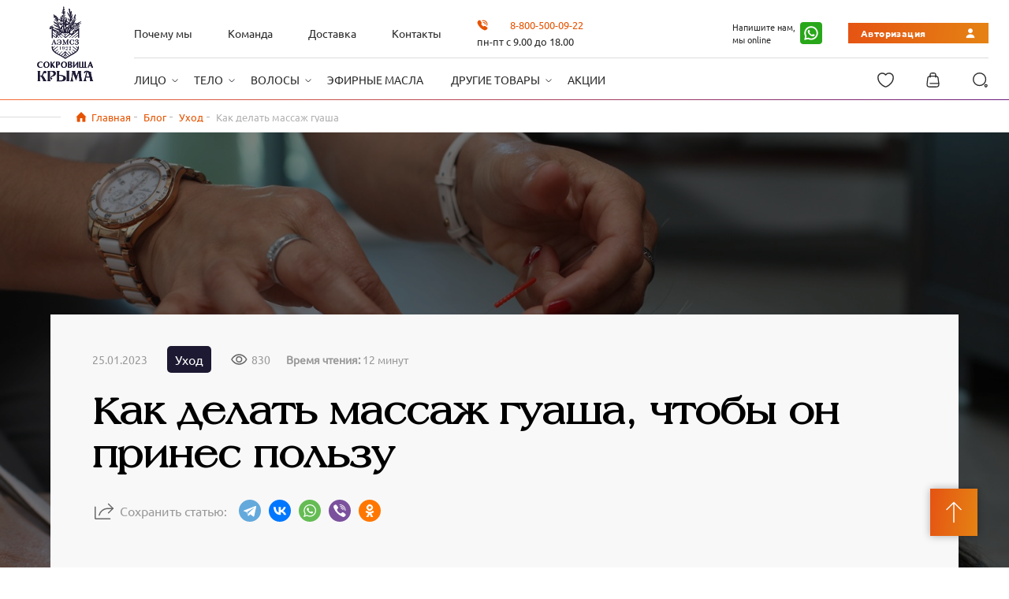

--- FILE ---
content_type: text/html; charset=UTF-8
request_url: https://socrimea.ru/blog/uhod/massage-guasha/
body_size: 111303
content:

<!DOCTYPE html>
<html lang="ru">
<head>
	<meta charset="UTF-8" />
	<meta http-equiv="X-UA-Compatible" content="IE=edge" />
	<meta name="viewport" content="width=device-width, initial-scale=1.0" />
	<meta http-equiv="Content-Type" content="text/html; charset=UTF-8" />
<meta name="keywords" content="как делать массаж гуаша, как правильно делать массаж гуаша, как делать массаж лица скребком гуаша, массаж гуаша как часто делать" />
<meta name="description" content="ревнекитайский массаж гуаша стал известен у нас не так давно, но быстро стал популярным благодаря своей эффективности. Потребуются всего лишь специальный скребок и немного свободного времени" />
<link rel="canonical" href="https://socrimea.ru/blog/uhod/massage-guasha/" />
<link href="/bitrix/cache/css/s1/main/page_4d7802f2b4ceb2af668ddf5a5cbc7b88/page_4d7802f2b4ceb2af668ddf5a5cbc7b88_v1.css?175612632612986" type="text/css"  rel="stylesheet" />
<link href="/bitrix/cache/css/s1/main/template_80ad064ddf444e6dcd9fce66717810a1/template_80ad064ddf444e6dcd9fce66717810a1_v1.css?1757525290370022" type="text/css"  data-template-style="true" rel="stylesheet" />
<link href="https://cdn.jsdelivr.net/npm/swiper@10/swiper-bundle.min.css" type="text/css"  rel="stylesheet" />
<script>if(!window.BX)window.BX={};if(!window.BX.message)window.BX.message=function(mess){if(typeof mess==='object'){for(let i in mess) {BX.message[i]=mess[i];} return true;}};</script>
<script>(window.BX||top.BX).message({'JS_CORE_LOADING':'Загрузка...','JS_CORE_NO_DATA':'- Нет данных -','JS_CORE_WINDOW_CLOSE':'Закрыть','JS_CORE_WINDOW_EXPAND':'Развернуть','JS_CORE_WINDOW_NARROW':'Свернуть в окно','JS_CORE_WINDOW_SAVE':'Сохранить','JS_CORE_WINDOW_CANCEL':'Отменить','JS_CORE_WINDOW_CONTINUE':'Продолжить','JS_CORE_H':'ч','JS_CORE_M':'м','JS_CORE_S':'с','JSADM_AI_HIDE_EXTRA':'Скрыть лишние','JSADM_AI_ALL_NOTIF':'Показать все','JSADM_AUTH_REQ':'Требуется авторизация!','JS_CORE_WINDOW_AUTH':'Войти','JS_CORE_IMAGE_FULL':'Полный размер'});</script>

<script src="/bitrix/js/main/core/core.js?1756126207494198"></script>

<script>BX.Runtime.registerExtension({'name':'main.core','namespace':'BX','loaded':true});</script>
<script>BX.setJSList(['/bitrix/js/main/core/core_ajax.js','/bitrix/js/main/core/core_promise.js','/bitrix/js/main/polyfill/promise/js/promise.js','/bitrix/js/main/loadext/loadext.js','/bitrix/js/main/loadext/extension.js','/bitrix/js/main/polyfill/promise/js/promise.js','/bitrix/js/main/polyfill/find/js/find.js','/bitrix/js/main/polyfill/includes/js/includes.js','/bitrix/js/main/polyfill/matches/js/matches.js','/bitrix/js/ui/polyfill/closest/js/closest.js','/bitrix/js/main/polyfill/fill/main.polyfill.fill.js','/bitrix/js/main/polyfill/find/js/find.js','/bitrix/js/main/polyfill/matches/js/matches.js','/bitrix/js/main/polyfill/core/dist/polyfill.bundle.js','/bitrix/js/main/core/core.js','/bitrix/js/main/polyfill/intersectionobserver/js/intersectionobserver.js','/bitrix/js/main/lazyload/dist/lazyload.bundle.js','/bitrix/js/main/polyfill/core/dist/polyfill.bundle.js','/bitrix/js/main/parambag/dist/parambag.bundle.js']);
</script>
<script>BX.Runtime.registerExtension({'name':'pull.protobuf','namespace':'BX','loaded':true});</script>
<script>BX.Runtime.registerExtension({'name':'rest.client','namespace':'window','loaded':true});</script>
<script>(window.BX||top.BX).message({'pull_server_enabled':'Y','pull_config_timestamp':'1694178052','pull_guest_mode':'N','pull_guest_user_id':'0'});(window.BX||top.BX).message({'PULL_OLD_REVISION':'Для продолжения корректной работы с сайтом необходимо перезагрузить страницу.'});</script>
<script>BX.Runtime.registerExtension({'name':'pull.client','namespace':'BX','loaded':true});</script>
<script>BX.Runtime.registerExtension({'name':'pull','namespace':'window','loaded':true});</script>
<script>(window.BX||top.BX).message({'LANGUAGE_ID':'ru','FORMAT_DATE':'DD.MM.YYYY','FORMAT_DATETIME':'DD.MM.YYYY HH:MI:SS','COOKIE_PREFIX':'BITRIX_SM','SERVER_TZ_OFFSET':'10800','UTF_MODE':'Y','SITE_ID':'s1','SITE_DIR':'/','USER_ID':'','SERVER_TIME':'1769016084','USER_TZ_OFFSET':'0','USER_TZ_AUTO':'Y','bitrix_sessid':'0f3bccab45599f2ae556e63f5b7aaeb9'});</script>


<script src="/bitrix/js/pull/protobuf/protobuf.js?1695384202274055"></script>
<script src="/bitrix/js/pull/protobuf/model.js?169538420270928"></script>
<script src="/bitrix/js/rest/client/rest.client.js?169538420217414"></script>
<script src="/bitrix/js/pull/client/pull.client.js?175612625083427"></script>
<script src="https://cdnjs.cloudflare.com/ajax/libs/jquery.inputmask/5.0.8/inputmask.js"></script>
<script src="https://cdn.jsdelivr.net/npm/swiper@10/swiper-bundle.min.js"></script>
<script src="https://yastatic.net/share2/share.js"></script>
<script>BX.setCSSList(['/local/templates/main/components/bitrix/news/blog/bitrix/news.detail/.default/style.css','/local/templates/main/components/bitrix/news.index/blog/style.css','/local/templates/main/assets/libs/mini-bar/mini-bar.css','/local/templates/main/assets/libs/tiny-slider/tiny-slider.css','/local/templates/main/assets/css/styles.css','/local/templates/main/components/bitrix/system.auth.form/.default/style.css','/local/templates/main/components/bitrix/main.register/.default/style.css','/local/templates/main/styles.css','/local/templates/main/template_styles.css']);</script>
<script type="text/javascript">
					(function () {
						"use strict";

						var counter = function ()
						{
							var cookie = (function (name) {
								var parts = ("; " + document.cookie).split("; " + name + "=");
								if (parts.length == 2) {
									try {return JSON.parse(decodeURIComponent(parts.pop().split(";").shift()));}
									catch (e) {}
								}
							})("BITRIX_CONVERSION_CONTEXT_s1");

							if (cookie && cookie.EXPIRE >= BX.message("SERVER_TIME"))
								return;

							var request = new XMLHttpRequest();
							request.open("POST", "/bitrix/tools/conversion/ajax_counter.php", true);
							request.setRequestHeader("Content-type", "application/x-www-form-urlencoded");
							request.send(
								"SITE_ID="+encodeURIComponent("s1")+
								"&sessid="+encodeURIComponent(BX.bitrix_sessid())+
								"&HTTP_REFERER="+encodeURIComponent(document.referrer)
							);
						};

						if (window.frameRequestStart === true)
							BX.addCustomEvent("onFrameDataReceived", counter);
						else
							BX.ready(counter);
					})();
				</script>
<!-- OpenGraph -->
<meta property="og:title" content="Как делать массаж гуаша, чтобы он принес пользу" />
<meta property="og:url" content="https://socrimea.ru/blog/uhod/massage-guasha/" />
<meta property="og:image" content="https://socrimea.ru/upload/iblock/12a/j35u9pkfeylybb5tvq07xz1yjw3e0tam.jpg" />
<meta property="og:description" content="Что такое массаж гуаша. Польза массажа гуаша. Чем делать массаж гуаша. Как делать массаж гуаша для лица и тела. Противопоказания к массажу гуаша. " />
<meta property="og:type" content="article" />
<meta property="og:site_name" content="https://socrimea.ru/" >
<meta property="og:locale" content="ru" />
<!-- OpenGraph END-->



<script src="/local/templates/main/assets/libs/mini-bar/mini-bar.js?169538394113671"></script>
<script src="/local/templates/main/assets/libs/tiny-slider/tiny-slider.js?169538394131966"></script>
<script src="/local/templates/main/assets/libs/vanilla-masker/vanilla-masker.min.js?16953839417223"></script>
<script src="/local/templates/main/assets/js/scripts.js?171407431439561"></script>
<script src="/local/templates/main/components/bitrix/sale.basket.basket.line/.default/script.js?16953839425335"></script>
<script src="/local/templates/main/components/bitrix/news/blog/bitrix/news.detail/.default/script.js?17150872222117"></script>
<script src="/local/templates/main/components/bitrix/news.index/blog/script.js?1697536631834"></script>
<script type="text/javascript">var _ba = _ba || []; _ba.push(["aid", "3c55051deddf923cc213bbb0044ec109"]); _ba.push(["host", "socrimea.ru"]); (function() {var ba = document.createElement("script"); ba.type = "text/javascript"; ba.async = true;ba.src = (document.location.protocol == "https:" ? "https://" : "http://") + "bitrix.info/ba.js";var s = document.getElementsByTagName("script")[0];s.parentNode.insertBefore(ba, s);})();</script>


	<title>Как делать массаж гуаша, чтобы он принес пользу</title>
	
    <script>
        var ready = (callback) => {
            if (document.readyState != "loading") callback();
            else document.addEventListener("DOMContentLoaded", callback);
        }
    </script>


    
    

</head>

<link rel="icon" type="image/x-icon" href="/favicon.ico" />


<body class="">

	<div id="panel">
			</div>

	<header class='header' >
        <div class="container">
            <a href="/" class="header-left">
                <!-- <img src='/local/templates/main/assets/images/header-logo.png'> -->
                <svg xmlns="http://www.w3.org/2000/svg" width="63" height="82" viewBox="0 0 63 82" fill="none">
                <path d="M32.4201 69.9431C32.6732 70.16 32.854 70.4131 32.9263 70.6301C32.9986 70.8832 33.0709 71.1362 33.0709 71.4978V71.7509V71.8955V79.2715C33.0709 79.5607 33.0709 79.7777 33.0348 79.9585C32.9986 80.1392 32.9625 80.32 32.9263 80.4285C32.854 80.5731 32.7817 80.6816 32.7094 80.7901C32.6009 80.8985 32.4924 81.0432 32.3478 81.1516H36.0719C35.7465 81.0432 35.5658 80.8262 35.4211 80.537C35.3127 80.2477 35.2403 79.8862 35.2403 79.5246V71.8955V71.7871V71.534C35.2403 71.1724 35.3127 70.847 35.4934 70.5577C35.6742 70.2685 35.855 70.0515 36.1081 69.9069H32.4201V69.9431Z" fill="#1E1A34"/>
                <mask id="mask0_1_118" style="mask-type:luminance" maskUnits="userSpaceOnUse" x="32" y="69" width="5" height="13">
                    <path d="M32.4201 69.9431C32.6732 70.16 32.854 70.4131 32.9263 70.6301C32.9986 70.8832 33.0709 71.1362 33.0709 71.4978V71.7509V71.8955V79.2715C33.0709 79.5607 33.0709 79.7777 33.0348 79.9585C32.9986 80.1392 32.9625 80.32 32.9263 80.4285C32.854 80.5731 32.7817 80.6816 32.7094 80.7901C32.6009 80.8985 32.4924 81.0432 32.3478 81.1516H36.0719C35.7465 81.0432 35.5658 80.8262 35.4211 80.537C35.3127 80.2477 35.2403 79.8862 35.2403 79.5246V71.8955V71.7871V71.534C35.2403 71.1724 35.3127 70.847 35.4934 70.5577C35.6742 70.2685 35.855 70.0515 36.1081 69.9069H32.4201V69.9431Z" fill="white"/>
                </mask>
                <g mask="url(#mask0_1_118)">
                    <path d="M36.1081 69.9431H32.3117V81.2239H36.1081V69.9431Z" fill="#1E1A34"/>
                </g>
                <path d="M11.9193 69.9431C12.1724 70.0877 12.3532 70.3408 12.4255 70.6662C12.534 70.9916 12.5701 71.3532 12.5701 71.7509V79.3438C12.5701 79.7777 12.4978 80.1754 12.3532 80.537C12.2086 80.8624 11.9916 81.1155 11.7385 81.2239H15.8242C15.6434 81.1155 15.4627 81.007 15.318 80.8985C15.1734 80.7901 15.0649 80.6454 14.9926 80.4647C14.9203 80.2839 14.848 80.0308 14.8118 79.7777C14.7757 79.5246 14.7395 79.163 14.7395 78.7653V70.5939C14.9926 70.5577 15.2457 70.5216 15.5711 70.5216C16.005 70.5216 16.4389 70.5939 16.8005 70.7024C17.1982 70.8108 17.5236 70.9916 17.7767 71.2086C18.0659 71.4255 18.2829 71.6786 18.4275 71.9679C18.5721 72.2571 18.6806 72.5825 18.6806 72.9079C18.6806 73.2333 18.6444 73.5226 18.5721 73.7395C18.4998 73.9926 18.3913 74.1734 18.2467 74.3903C18.1021 74.5711 17.9213 74.7519 17.7405 74.8965C17.5236 75.0412 17.3067 75.2219 17.0174 75.4027C16.3666 75.8366 15.9327 76.1982 15.6434 76.5597C15.3542 76.9213 15.2457 77.2829 15.2457 77.7529C15.2457 78.1506 15.3542 78.5122 15.5711 78.7653C15.7881 79.0184 16.0412 79.163 16.3304 79.163C16.5835 79.163 16.8005 79.0907 16.9451 78.9461C17.0897 78.8015 17.1982 78.6207 17.1982 78.4037C17.1982 78.2229 17.1259 78.0783 16.9812 77.9337C16.8366 77.7891 16.6558 77.7168 16.475 77.7168C16.2581 77.7168 16.0773 77.7529 15.9688 77.8614C15.9688 77.6806 16.005 77.4998 16.1135 77.2829C16.222 77.1021 16.3666 76.8852 16.6197 76.6682C16.9451 76.379 17.3428 76.162 17.7405 75.9812C18.1744 75.8004 18.5721 75.6558 18.9699 75.5112C19.1868 75.4389 19.4399 75.2943 19.693 75.1496C19.9461 75.005 20.1992 74.8242 20.4161 74.5711C20.6331 74.3542 20.8138 74.0649 20.9585 73.7757C21.1031 73.4503 21.1754 73.0887 21.1754 72.691C21.1754 72.3294 21.1031 71.9678 20.9223 71.6424C20.7777 71.317 20.5246 71.0278 20.1992 70.7747C19.8738 70.5216 19.5122 70.3046 19.0422 70.16C18.5721 70.0154 18.0659 69.9431 17.4874 69.9431H11.9193Z" fill="#1E1A34"/>
                <mask id="mask1_1_118" style="mask-type:luminance" maskUnits="userSpaceOnUse" x="11" y="69" width="11" height="13">
                    <path d="M11.9193 69.9431C12.1724 70.0877 12.3532 70.3408 12.4255 70.6662C12.534 70.9916 12.5701 71.3532 12.5701 71.7509V79.3438C12.5701 79.7777 12.4978 80.1754 12.3532 80.537C12.2086 80.8624 11.9916 81.1155 11.7385 81.2239H15.8242C15.6434 81.1155 15.4627 81.007 15.318 80.8985C15.1734 80.7901 15.0649 80.6454 14.9926 80.4647C14.9203 80.2839 14.848 80.0308 14.8118 79.7777C14.7757 79.5246 14.7395 79.163 14.7395 78.7653V70.5939C14.9926 70.5577 15.2457 70.5216 15.5711 70.5216C16.005 70.5216 16.4389 70.5939 16.8005 70.7024C17.1982 70.8108 17.5236 70.9916 17.7767 71.2086C18.0659 71.4255 18.2829 71.6786 18.4275 71.9679C18.5721 72.2571 18.6806 72.5825 18.6806 72.9079C18.6806 73.2333 18.6444 73.5226 18.5721 73.7395C18.4998 73.9926 18.3913 74.1734 18.2467 74.3903C18.1021 74.5711 17.9213 74.7519 17.7405 74.8965C17.5236 75.0412 17.3067 75.2219 17.0174 75.4027C16.3666 75.8366 15.9327 76.1982 15.6434 76.5597C15.3542 76.9213 15.2457 77.2829 15.2457 77.7529C15.2457 78.1506 15.3542 78.5122 15.5711 78.7653C15.7881 79.0184 16.0412 79.163 16.3304 79.163C16.5835 79.163 16.8005 79.0907 16.9451 78.9461C17.0897 78.8015 17.1982 78.6207 17.1982 78.4037C17.1982 78.2229 17.1259 78.0783 16.9812 77.9337C16.8366 77.7891 16.6558 77.7168 16.475 77.7168C16.2581 77.7168 16.0773 77.7529 15.9688 77.8614C15.9688 77.6806 16.005 77.4998 16.1135 77.2829C16.222 77.1021 16.3666 76.8852 16.6197 76.6682C16.9451 76.379 17.3428 76.162 17.7405 75.9812C18.1744 75.8004 18.5721 75.6558 18.9699 75.5112C19.1868 75.4389 19.4399 75.2943 19.693 75.1496C19.9461 75.005 20.1992 74.8242 20.4161 74.5711C20.6331 74.3542 20.8138 74.0649 20.9585 73.7757C21.1031 73.4503 21.1754 73.0887 21.1754 72.691C21.1754 72.3294 21.1031 71.9678 20.9223 71.6424C20.7777 71.317 20.5246 71.0278 20.1992 70.7747C19.8738 70.5216 19.5122 70.3046 19.0422 70.16C18.5721 70.0154 18.0659 69.9431 17.4874 69.9431H11.9193Z" fill="white"/>
                </mask>
                <g mask="url(#mask1_1_118)">
                    <path d="M21.1754 69.9431H11.7747V81.2239H21.1754V69.9431Z" fill="#1E1A34"/>
                </g>
                <path d="M44.4964 69.9431C44.7134 70.0515 44.858 70.1962 45.0026 70.3046C45.1473 70.4131 45.2196 70.5577 45.2919 70.6662L43.6287 75.9451L41.9655 71.6424C41.9293 71.534 41.8932 71.4255 41.8932 71.3532C41.8932 71.2809 41.857 71.1724 41.857 71.0639C41.857 70.8108 41.8932 70.6301 42.0016 70.4493C42.1101 70.2685 42.2186 70.1239 42.3632 69.9792H38.0244C38.4221 70.3046 38.7837 70.6662 39.0729 71.0278L38.4583 75.2943C38.3137 76.2343 38.2052 76.9936 38.0606 77.6444C37.9159 78.2953 37.7713 78.8014 37.6267 79.2715C37.4821 79.7054 37.3374 80.0669 37.1928 80.3923C37.0482 80.6816 36.9035 80.9708 36.7589 81.2601H40.013C39.8684 81.0793 39.7599 80.8262 39.6514 80.537C39.543 80.2477 39.4707 79.9223 39.3622 79.5607C39.2899 79.1992 39.2176 78.8738 39.1814 78.5122C39.1453 78.1506 39.1091 77.8614 39.1091 77.5721C39.1091 77.4637 39.1091 77.319 39.1091 77.1382C39.1091 76.9575 39.1453 76.7767 39.1453 76.5959C39.1453 76.4151 39.1814 76.1982 39.2176 76.0174C39.2537 75.8366 39.2537 75.6558 39.2899 75.475L39.6876 72.2209L42.9779 80.4647L45.6534 71.8594L46.7381 79.38C46.7381 79.4161 46.7381 79.4884 46.7381 79.5607C46.7381 79.6331 46.7381 79.7054 46.7381 79.7415C46.7381 80.0308 46.6658 80.32 46.5574 80.5731C46.4489 80.8262 46.3043 81.0432 46.0873 81.2239H50.0646C49.6668 80.9347 49.3776 80.5731 49.233 80.1392C49.0522 79.6692 48.9437 79.0546 48.8352 78.2953L48.0036 71.8955C48.0036 71.8594 48.0036 71.7509 48.0036 71.6424C48.0036 71.534 48.0036 71.4255 48.0036 71.3532C48.0036 71.0639 48.0759 70.8108 48.1844 70.5577C48.2929 70.3046 48.5098 70.1239 48.8352 69.9792H44.4964V69.9431Z" fill="#1E1A34"/>
                <mask id="mask2_1_118" style="mask-type:luminance" maskUnits="userSpaceOnUse" x="36" y="69" width="15" height="13">
                    <path d="M44.4964 69.9431C44.7134 70.0515 44.858 70.1962 45.0026 70.3046C45.1473 70.4131 45.2196 70.5577 45.2919 70.6662L43.6287 75.9451L41.9655 71.6424C41.9293 71.534 41.8932 71.4255 41.8932 71.3532C41.8932 71.2809 41.857 71.1724 41.857 71.0639C41.857 70.8108 41.8932 70.6301 42.0016 70.4493C42.1101 70.2685 42.2186 70.1239 42.3632 69.9792H38.0244C38.4221 70.3046 38.7837 70.6662 39.0729 71.0278L38.4583 75.2943C38.3137 76.2343 38.2052 76.9936 38.0606 77.6444C37.9159 78.2953 37.7713 78.8014 37.6267 79.2715C37.4821 79.7054 37.3374 80.0669 37.1928 80.3923C37.0482 80.6816 36.9035 80.9708 36.7589 81.2601H40.013C39.8684 81.0793 39.7599 80.8262 39.6514 80.537C39.543 80.2477 39.4707 79.9223 39.3622 79.5607C39.2899 79.1992 39.2176 78.8738 39.1814 78.5122C39.1453 78.1506 39.1091 77.8614 39.1091 77.5721C39.1091 77.4637 39.1091 77.319 39.1091 77.1382C39.1091 76.9575 39.1453 76.7767 39.1453 76.5959C39.1453 76.4151 39.1814 76.1982 39.2176 76.0174C39.2537 75.8366 39.2537 75.6558 39.2899 75.475L39.6876 72.2209L42.9779 80.4647L45.6534 71.8594L46.7381 79.38C46.7381 79.4161 46.7381 79.4884 46.7381 79.5607C46.7381 79.6331 46.7381 79.7054 46.7381 79.7415C46.7381 80.0308 46.6658 80.32 46.5574 80.5731C46.4489 80.8262 46.3043 81.0432 46.0873 81.2239H50.0646C49.6668 80.9347 49.3776 80.5731 49.233 80.1392C49.0522 79.6692 48.9437 79.0546 48.8352 78.2953L48.0036 71.8955C48.0036 71.8594 48.0036 71.7509 48.0036 71.6424C48.0036 71.534 48.0036 71.4255 48.0036 71.3532C48.0036 71.0639 48.0759 70.8108 48.1844 70.5577C48.2929 70.3046 48.5098 70.1239 48.8352 69.9792H44.4964V69.9431Z" fill="white"/>
                </mask>
                <g mask="url(#mask2_1_118)">
                    <path d="M50.1369 69.9431H36.7589V81.2239H50.1369V69.9431Z" fill="#1E1A34"/>
                </g>
                <path d="M55.1627 70.8831C55.4881 70.9916 55.7773 71.317 56.0666 71.8594C56.3558 72.4017 56.6451 73.1248 56.862 73.9926L57.4405 76.162H53.7887L55.1627 70.8831ZM53.391 70.0877C53.0656 70.1962 52.7401 70.3408 52.4871 70.4854C52.1978 70.6662 51.9809 70.847 51.8362 71.0639C51.6555 71.2809 51.5831 71.4978 51.5831 71.7509C51.5831 71.8955 51.6193 72.0402 51.7278 72.1486C51.8362 72.2571 51.9447 72.3294 52.0893 72.3294C52.3063 72.3294 52.4871 72.2571 52.5955 72.1486C52.704 72.0402 52.8486 71.8594 52.9571 71.6063C53.0656 71.3532 53.2463 71.1001 53.4994 70.9193C53.7525 70.7385 53.9695 70.6662 54.1864 70.6662C54.2226 70.6662 54.2949 70.6662 54.331 70.7024L52.8848 76.3789C52.6317 77.4636 52.3063 78.4037 51.9447 79.2353C51.5831 80.0669 51.1854 80.7178 50.7515 81.1878H54.3672C54.0418 80.8624 53.7887 80.4285 53.6441 79.9223C53.4994 79.4161 53.4271 78.9099 53.4271 78.4037C53.4271 78.2229 53.4271 78.006 53.4633 77.7167C53.4994 77.4637 53.5356 77.2106 53.6079 76.9936H57.6936L58.1636 78.9822C58.1998 79.163 58.2721 79.3438 58.2721 79.5246C58.3083 79.7054 58.3083 79.85 58.3083 79.9585C58.3083 80.3923 58.1275 80.7901 57.7298 81.1878H61.7793C61.5985 81.0793 61.4539 80.9347 61.3093 80.7901C61.1647 80.6454 61.0562 80.5008 60.9839 80.3562C60.8754 80.2116 60.8031 80.0308 60.7308 79.85C60.6585 79.6692 60.5861 79.4523 60.55 79.1992L59.1037 73.2333C59.0314 72.9441 58.9952 72.691 58.9952 72.474C58.9952 72.004 59.1399 71.6424 59.4291 71.4255V71.2809H59.2483C58.9953 71.2809 58.7783 71.2447 58.5975 71.2086C58.4167 71.1724 58.1998 71.1001 58.019 71.0278C57.8382 70.9555 57.6575 70.8831 57.4767 70.7747C57.2959 70.6662 57.0789 70.5939 56.862 70.4854C56.6812 70.4131 56.4643 70.3046 56.2474 70.2323C56.0304 70.16 55.8135 70.0877 55.5965 70.0154C55.3796 69.9431 55.1626 69.9069 54.9457 69.8708C54.7288 69.8346 54.548 69.8346 54.3672 69.8346C54.0779 69.9431 53.7164 69.9792 53.391 70.0877Z" fill="#1E1A34"/>
                <mask id="mask3_1_118" style="mask-type:luminance" maskUnits="userSpaceOnUse" x="50" y="69" width="12" height="13">
                    <path d="M55.1627 70.8831C55.4881 70.9916 55.7773 71.317 56.0666 71.8594C56.3558 72.4017 56.6451 73.1248 56.862 73.9926L57.4405 76.162H53.7887L55.1627 70.8831ZM53.391 70.0877C53.0656 70.1962 52.7401 70.3408 52.4871 70.4854C52.1978 70.6662 51.9809 70.847 51.8362 71.0639C51.6555 71.2809 51.5831 71.4978 51.5831 71.7509C51.5831 71.8955 51.6193 72.0402 51.7278 72.1486C51.8362 72.2571 51.9447 72.3294 52.0893 72.3294C52.3063 72.3294 52.4871 72.2571 52.5955 72.1486C52.704 72.0402 52.8486 71.8594 52.9571 71.6063C53.0656 71.3532 53.2463 71.1001 53.4994 70.9193C53.7525 70.7385 53.9695 70.6662 54.1864 70.6662C54.2226 70.6662 54.2949 70.6662 54.331 70.7024L52.8848 76.3789C52.6317 77.4636 52.3063 78.4037 51.9447 79.2353C51.5831 80.0669 51.1854 80.7178 50.7515 81.1878H54.3672C54.0418 80.8624 53.7887 80.4285 53.6441 79.9223C53.4994 79.4161 53.4271 78.9099 53.4271 78.4037C53.4271 78.2229 53.4271 78.006 53.4633 77.7167C53.4994 77.4637 53.5356 77.2106 53.6079 76.9936H57.6936L58.1636 78.9822C58.1998 79.163 58.2721 79.3438 58.2721 79.5246C58.3083 79.7054 58.3083 79.85 58.3083 79.9585C58.3083 80.3923 58.1275 80.7901 57.7298 81.1878H61.7793C61.5985 81.0793 61.4539 80.9347 61.3093 80.7901C61.1647 80.6454 61.0562 80.5008 60.9839 80.3562C60.8754 80.2116 60.8031 80.0308 60.7308 79.85C60.6585 79.6692 60.5861 79.4523 60.55 79.1992L59.1037 73.2333C59.0314 72.9441 58.9952 72.691 58.9952 72.474C58.9952 72.004 59.1399 71.6424 59.4291 71.4255V71.2809H59.2483C58.9953 71.2809 58.7783 71.2447 58.5975 71.2086C58.4167 71.1724 58.1998 71.1001 58.019 71.0278C57.8382 70.9555 57.6575 70.8831 57.4767 70.7747C57.2959 70.6662 57.0789 70.5939 56.862 70.4854C56.6812 70.4131 56.4643 70.3046 56.2474 70.2323C56.0304 70.16 55.8135 70.0877 55.5965 70.0154C55.3796 69.9431 55.1626 69.9069 54.9457 69.8708C54.7288 69.8346 54.548 69.8346 54.3672 69.8346C54.0779 69.9431 53.7164 69.9792 53.391 70.0877Z" fill="white"/>
                </mask>
                <g mask="url(#mask3_1_118)">
                    <path d="M61.7793 69.9431H50.7877V81.2239H61.7793V69.9431Z" fill="#1E1A34"/>
                </g>
                <path d="M8.62905 70.0877C8.41211 70.1962 8.23133 70.3408 8.0867 70.5216C7.94207 70.7024 7.79744 70.9193 7.68897 71.1724C7.5805 71.4255 7.47204 71.6786 7.36357 71.9317C7.21894 72.2933 7.07431 72.691 6.96584 73.0526C6.82122 73.4503 6.67659 73.7757 6.49581 74.1011C6.31503 74.4265 6.09808 74.6796 5.84498 74.8604C5.59189 75.0773 5.30263 75.1496 4.94107 75.1858H3.89253V71.9679V71.8232V71.1001C3.89253 70.6662 4.10947 70.3046 4.5795 69.9431H1.03616C1.28925 70.0515 1.43388 70.2323 1.57851 70.4493C1.68698 70.6662 1.75929 70.9916 1.75929 71.4255V71.8955V72.004V79.85C1.75929 80.5008 1.54235 80.9709 1.10847 81.1878H4.5795C4.36256 81.0432 4.21794 80.8624 4.07331 80.6454C3.92868 80.4285 3.89253 80.1754 3.92869 79.9223V75.8728H5.15801L7.21894 79.2715C7.36357 79.5246 7.43588 79.7054 7.50819 79.85C7.54435 79.9946 7.58051 80.1393 7.58051 80.2839C7.58051 80.5731 7.43588 80.8985 7.14663 81.2239H11.1962C10.9431 81.0432 10.1838 79.9585 9.96685 79.5969L8.26748 76.7405C8.12286 76.5236 8.01439 76.3066 7.90592 76.162C7.79745 75.9812 7.68898 75.8728 7.54435 75.7643C7.39972 75.6558 7.2551 75.5835 7.03816 75.5474C6.82122 75.5112 6.60428 75.475 6.31503 75.5112C6.53197 75.4027 6.74891 75.2219 6.89354 75.005C7.07432 74.7881 7.21894 74.5711 7.32741 74.318C7.43588 74.0649 7.54435 73.848 7.65282 73.5949C7.76129 73.3418 7.83361 73.1249 7.94208 72.9441C8.05055 72.7271 8.15901 72.5825 8.26748 72.4379C8.37595 72.2933 8.52058 72.2209 8.66521 72.2209C8.84599 72.1848 8.99061 72.2209 9.09908 72.3294C9.24371 72.474 9.42449 72.5464 9.64143 72.5825C9.82221 72.6187 10.0392 72.5825 10.1838 72.474C10.3646 72.4017 10.5092 72.2571 10.6177 72.0402C10.7261 71.8594 10.7984 71.6063 10.7984 71.317C10.7984 70.9193 10.69 70.5939 10.4369 70.3408C10.2199 70.0877 9.85838 69.9431 9.38834 69.9431C9.06293 69.9431 8.84599 69.9792 8.62905 70.0877Z" fill="#1E1A34"/>
                <mask id="mask4_1_118" style="mask-type:luminance" maskUnits="userSpaceOnUse" x="1" y="69" width="11" height="13">
                    <path d="M8.62905 70.0877C8.41211 70.1962 8.23133 70.3408 8.0867 70.5216C7.94207 70.7024 7.79744 70.9193 7.68897 71.1724C7.5805 71.4255 7.47204 71.6786 7.36357 71.9317C7.21894 72.2933 7.07431 72.691 6.96584 73.0526C6.82122 73.4503 6.67659 73.7757 6.49581 74.1011C6.31503 74.4265 6.09808 74.6796 5.84498 74.8604C5.59189 75.0773 5.30263 75.1496 4.94107 75.1858H3.89253V71.9679V71.8232V71.1001C3.89253 70.6662 4.10947 70.3046 4.5795 69.9431H1.03616C1.28925 70.0515 1.43388 70.2323 1.57851 70.4493C1.68698 70.6662 1.75929 70.9916 1.75929 71.4255V71.8955V72.004V79.85C1.75929 80.5008 1.54235 80.9709 1.10847 81.1878H4.5795C4.36256 81.0432 4.21794 80.8624 4.07331 80.6454C3.92868 80.4285 3.89253 80.1754 3.92869 79.9223V75.8728H5.15801L7.21894 79.2715C7.36357 79.5246 7.43588 79.7054 7.50819 79.85C7.54435 79.9946 7.58051 80.1393 7.58051 80.2839C7.58051 80.5731 7.43588 80.8985 7.14663 81.2239H11.1962C10.9431 81.0432 10.1838 79.9585 9.96685 79.5969L8.26748 76.7405C8.12286 76.5236 8.01439 76.3066 7.90592 76.162C7.79745 75.9812 7.68898 75.8728 7.54435 75.7643C7.39972 75.6558 7.2551 75.5835 7.03816 75.5474C6.82122 75.5112 6.60428 75.475 6.31503 75.5112C6.53197 75.4027 6.74891 75.2219 6.89354 75.005C7.07432 74.7881 7.21894 74.5711 7.32741 74.318C7.43588 74.0649 7.54435 73.848 7.65282 73.5949C7.76129 73.3418 7.83361 73.1249 7.94208 72.9441C8.05055 72.7271 8.15901 72.5825 8.26748 72.4379C8.37595 72.2933 8.52058 72.2209 8.66521 72.2209C8.84599 72.1848 8.99061 72.2209 9.09908 72.3294C9.24371 72.474 9.42449 72.5464 9.64143 72.5825C9.82221 72.6187 10.0392 72.5825 10.1838 72.474C10.3646 72.4017 10.5092 72.2571 10.6177 72.0402C10.7261 71.8594 10.7984 71.6063 10.7984 71.317C10.7984 70.9193 10.69 70.5939 10.4369 70.3408C10.2199 70.0877 9.85838 69.9431 9.38834 69.9431C9.06293 69.9431 8.84599 69.9792 8.62905 70.0877Z" fill="white"/>
                </mask>
                <g mask="url(#mask4_1_118)">
                    <path d="M11.0877 69.9431H1V81.2239H11.0877V69.9431Z" fill="#1E1A34"/>
                </g>
                <path d="M24.7549 75.2581H25.0442C25.5504 75.2581 25.9481 75.2581 26.2012 75.2943C26.4543 75.3304 26.7074 75.3666 26.9966 75.4027C27.6836 75.5474 28.2621 75.8366 28.7321 76.2343C29.2022 76.6321 29.383 77.1744 29.383 77.8252C29.383 78.5845 29.1299 79.1992 28.5875 79.6692C28.2983 79.9223 27.9367 80.1031 27.4305 80.2116C26.9243 80.32 26.3458 80.3562 25.695 80.3562H24.7549V75.2581ZM21.9347 69.9431C22.007 70.0154 22.0793 70.0877 22.1516 70.1962C22.2239 70.3046 22.2963 70.4131 22.3686 70.5577C22.4409 70.7024 22.477 70.8108 22.5132 70.9916C22.5494 71.1362 22.5855 71.2809 22.5855 71.4255V71.9679V78.5122C22.5855 78.9099 22.5855 79.2715 22.5494 79.5607C22.5132 79.85 22.4771 80.1031 22.4409 80.32C22.3686 80.537 22.2963 80.7177 22.224 80.8624C22.1155 81.007 22.007 81.1516 21.8262 81.2963H27.4305C28.009 81.2963 28.5875 81.2239 29.1299 81.0793C29.6722 80.9347 30.1784 80.7539 30.6123 80.4647C31.0462 80.1754 31.3716 79.85 31.6247 79.4523C31.8778 79.0545 32.0224 78.5845 32.0224 78.0422C32.0224 77.536 31.9139 77.1021 31.6608 76.7044C31.4439 76.3428 31.1185 76.0174 30.7569 75.7643C30.3954 75.5112 29.9615 75.2943 29.4914 75.1496C29.0214 75.005 28.5514 74.8965 28.0452 74.7881C27.5751 74.7158 27.1051 74.6434 26.6351 74.6073C26.2012 74.5711 25.8035 74.5711 25.5142 74.5711H24.7549V71.8955V71.534C24.7549 71.1001 24.8272 70.7385 24.9357 70.4854C25.0442 70.2323 25.1526 70.0515 25.2973 69.9431H21.9347Z" fill="#1E1A34"/>
                <mask id="mask5_1_118" style="mask-type:luminance" maskUnits="userSpaceOnUse" x="21" y="69" width="12" height="13">
                    <path d="M24.7549 75.2581H25.0442C25.5504 75.2581 25.9481 75.2581 26.2012 75.2943C26.4543 75.3304 26.7074 75.3666 26.9966 75.4027C27.6836 75.5474 28.2621 75.8366 28.7321 76.2343C29.2022 76.6321 29.383 77.1744 29.383 77.8252C29.383 78.5845 29.1299 79.1992 28.5875 79.6692C28.2983 79.9223 27.9367 80.1031 27.4305 80.2116C26.9243 80.32 26.3458 80.3562 25.695 80.3562H24.7549V75.2581ZM21.9347 69.9431C22.007 70.0154 22.0793 70.0877 22.1516 70.1962C22.2239 70.3046 22.2963 70.4131 22.3686 70.5577C22.4409 70.7024 22.477 70.8108 22.5132 70.9916C22.5494 71.1362 22.5855 71.2809 22.5855 71.4255V71.9679V78.5122C22.5855 78.9099 22.5855 79.2715 22.5494 79.5607C22.5132 79.85 22.4771 80.1031 22.4409 80.32C22.3686 80.537 22.2963 80.7177 22.224 80.8624C22.1155 81.007 22.007 81.1516 21.8262 81.2963H27.4305C28.009 81.2963 28.5875 81.2239 29.1299 81.0793C29.6722 80.9347 30.1784 80.7539 30.6123 80.4647C31.0462 80.1754 31.3716 79.85 31.6247 79.4523C31.8778 79.0545 32.0224 78.5845 32.0224 78.0422C32.0224 77.536 31.9139 77.1021 31.6608 76.7044C31.4439 76.3428 31.1185 76.0174 30.7569 75.7643C30.3954 75.5112 29.9615 75.2943 29.4914 75.1496C29.0214 75.005 28.5514 74.8965 28.0452 74.7881C27.5751 74.7158 27.1051 74.6434 26.6351 74.6073C26.2012 74.5711 25.8035 74.5711 25.5142 74.5711H24.7549V71.8955V71.534C24.7549 71.1001 24.8272 70.7385 24.9357 70.4854C25.0442 70.2323 25.1526 70.0515 25.2973 69.9431H21.9347Z" fill="white"/>
                </mask>
                <g mask="url(#mask5_1_118)">
                    <path d="M32.0224 69.9431H21.7901V81.2239H32.0224V69.9431Z" fill="#1E1A34"/>
                </g>
                <path d="M2.04854 60.9039C1.32541 61.5186 1 62.3863 1 63.5072C1 64.1219 1.14463 64.6642 1.47004 65.1342C1.7593 65.6043 2.19318 65.9658 2.73553 66.2551C3.27787 66.5082 3.85638 66.6167 4.54336 66.6167C5.26649 66.6167 5.88114 66.472 6.38734 66.2189L6.60428 65.4235L6.49581 65.3512C6.27887 65.532 6.02577 65.7127 5.73652 65.8574C5.41111 66.002 5.12186 66.0382 4.83261 66.0382C4.10947 66.0382 3.56712 65.7851 3.1694 65.2789C2.77168 64.7727 2.55473 64.1219 2.59089 63.3264C2.59089 62.8564 2.66321 62.3863 2.84399 61.9886C2.98862 61.5547 3.24171 61.1932 3.56712 60.9401C3.89253 60.687 4.29025 60.5423 4.79645 60.5423C5.0857 60.5423 5.37495 60.6147 5.6642 60.7593C5.95346 60.9039 6.17041 61.1209 6.35119 61.3739H6.49581C6.49581 61.3378 6.53197 61.1932 6.60428 60.9401C6.64044 60.687 6.71276 60.5062 6.71276 60.4339C6.45966 60.2892 6.13425 60.1808 5.77268 60.1085C5.41111 60.0362 5.0857 60 4.76029 60C3.63943 60 2.77167 60.3254 2.04854 60.9039Z" fill="#1E1A34"/>
                <mask id="mask6_1_118" style="mask-type:luminance" maskUnits="userSpaceOnUse" x="1" y="60" width="6" height="7">
                    <path d="M2.04854 60.9039C1.32541 61.5186 1 62.3863 1 63.5072C1 64.1219 1.14463 64.6642 1.47004 65.1342C1.7593 65.6043 2.19318 65.9658 2.73553 66.2551C3.27787 66.5082 3.85638 66.6167 4.54336 66.6167C5.26649 66.6167 5.88114 66.472 6.38734 66.2189L6.60428 65.4235L6.49581 65.3512C6.27887 65.532 6.02577 65.7127 5.73652 65.8574C5.41111 66.002 5.12186 66.0382 4.83261 66.0382C4.10947 66.0382 3.56712 65.7851 3.1694 65.2789C2.77168 64.7727 2.55473 64.1219 2.59089 63.3264C2.59089 62.8564 2.66321 62.3863 2.84399 61.9886C2.98862 61.5547 3.24171 61.1932 3.56712 60.9401C3.89253 60.687 4.29025 60.5423 4.79645 60.5423C5.0857 60.5423 5.37495 60.6147 5.6642 60.7593C5.95346 60.9039 6.17041 61.1209 6.35119 61.3739H6.49581C6.49581 61.3378 6.53197 61.1932 6.60428 60.9401C6.64044 60.687 6.71276 60.5062 6.71276 60.4339C6.45966 60.2892 6.13425 60.1808 5.77268 60.1085C5.41111 60.0362 5.0857 60 4.76029 60C3.63943 60 2.77167 60.3254 2.04854 60.9039Z" fill="white"/>
                </mask>
                <g mask="url(#mask6_1_118)">
                    <path d="M6.6766 60H1V66.6167H6.6766V60Z" fill="#1E1A34"/>
                </g>
                <path d="M9.95447 65.7127C9.66522 65.4958 9.48443 65.1704 9.3398 64.8088C9.23133 64.4473 9.15902 64.0134 9.15902 63.6157C9.15902 62.6033 9.3398 61.844 9.66521 61.3378C9.99062 60.8316 10.4607 60.5785 11.0753 60.5785C11.4731 60.5785 11.8346 60.7231 12.0877 60.9401C12.377 61.1932 12.5577 61.5186 12.7024 61.8801C12.847 62.2779 12.9193 62.6756 12.9193 63.1095C12.9193 63.6518 12.847 64.1219 12.7024 64.5919C12.5577 65.0619 12.3408 65.3873 12.0515 65.6766C11.7623 65.9297 11.4007 66.0743 10.9669 66.0743C10.5691 66.0743 10.2437 65.9658 9.95447 65.7127ZM9.30364 60.4339C8.79745 60.7231 8.39973 61.1209 8.11048 61.627C7.85738 62.1332 7.71275 62.6756 7.71275 63.3264C7.71275 64.3388 8.002 65.1704 8.58051 65.7489C9.15902 66.3274 9.95447 66.6167 10.8945 66.6167C11.5815 66.6167 12.1962 66.472 12.7024 66.1466C13.2086 65.8574 13.6424 65.4597 13.8955 64.9173C14.1848 64.4111 14.2933 63.8326 14.2933 63.2541C14.2933 62.8564 14.221 62.4948 14.1125 62.0971C14.004 61.6994 13.8232 61.374 13.6063 61.0485C13.3532 60.7231 13.0278 60.47 12.5939 60.2892C12.16 60.1085 11.6538 60 11.0753 60C10.4245 60 9.80984 60.1446 9.30364 60.4339Z" fill="#1E1A34"/>
                <mask id="mask7_1_118" style="mask-type:luminance" maskUnits="userSpaceOnUse" x="7" y="60" width="8" height="7">
                    <path d="M9.95447 65.7127C9.66522 65.4958 9.48443 65.1704 9.3398 64.8088C9.23133 64.4473 9.15902 64.0134 9.15902 63.6157C9.15902 62.6033 9.3398 61.844 9.66521 61.3378C9.99062 60.8316 10.4607 60.5785 11.0753 60.5785C11.4731 60.5785 11.8346 60.7231 12.0877 60.9401C12.377 61.1932 12.5577 61.5186 12.7024 61.8801C12.847 62.2779 12.9193 62.6756 12.9193 63.1095C12.9193 63.6518 12.847 64.1219 12.7024 64.5919C12.5577 65.0619 12.3408 65.3873 12.0515 65.6766C11.7623 65.9297 11.4007 66.0743 10.9669 66.0743C10.5691 66.0743 10.2437 65.9658 9.95447 65.7127ZM9.30364 60.4339C8.79745 60.7231 8.39973 61.1209 8.11048 61.627C7.85738 62.1332 7.71275 62.6756 7.71275 63.3264C7.71275 64.3388 8.002 65.1704 8.58051 65.7489C9.15902 66.3274 9.95447 66.6167 10.8945 66.6167C11.5815 66.6167 12.1962 66.472 12.7024 66.1466C13.2086 65.8574 13.6424 65.4597 13.8955 64.9173C14.1848 64.4111 14.2933 63.8326 14.2933 63.2541C14.2933 62.8564 14.221 62.4948 14.1125 62.0971C14.004 61.6994 13.8232 61.374 13.6063 61.0485C13.3532 60.7231 13.0278 60.47 12.5939 60.2892C12.16 60.1085 11.6538 60 11.0753 60C10.4245 60 9.80984 60.1446 9.30364 60.4339Z" fill="white"/>
                </mask>
                <g mask="url(#mask7_1_118)">
                    <path d="M14.3294 60H7.71275V66.6167H14.3294V60Z" fill="#1E1A34"/>
                </g>
                <path d="M28.8995 65.7127C28.6103 65.4958 28.4295 65.1704 28.2849 64.8088C28.1764 64.4473 28.1041 64.0134 28.1041 63.6157C28.1041 62.6033 28.2849 61.844 28.6103 61.3378C28.9357 60.8316 29.4057 60.5785 30.0204 60.5785C30.4181 60.5785 30.7797 60.7231 31.0328 60.9401C31.322 61.1932 31.5028 61.5186 31.6474 61.8801C31.7921 62.2779 31.8644 62.6756 31.8644 63.1095C31.8644 63.6518 31.7921 64.1219 31.6474 64.5919C31.5028 65.0619 31.2859 65.3873 30.9966 65.6766C30.7074 65.9297 30.3458 66.0743 29.9119 66.0743C29.5142 66.0743 29.1888 65.9658 28.8995 65.7127ZM28.2487 60.4339C27.7425 60.7231 27.3448 61.1209 27.0556 61.627C26.8025 62.1332 26.6578 62.6756 26.6578 63.3264C26.6578 64.3388 26.9471 65.1704 27.5256 65.7489C28.1041 66.3274 28.8995 66.6167 29.8758 66.6167C30.5628 66.6167 31.1774 66.472 31.6836 66.1466C32.1898 65.8574 32.6237 65.4597 32.8768 64.9173C33.166 64.4111 33.2745 63.8326 33.2745 63.2541C33.2745 62.8564 33.2022 62.4948 33.0937 62.0971C32.9852 61.6994 32.8045 61.374 32.5875 61.0485C32.3344 60.7231 32.009 60.47 31.5751 60.2892C31.1413 60.1085 30.6351 60 30.0566 60C29.4057 60 28.7911 60.1446 28.2487 60.4339Z" fill="#1E1A34"/>
                <mask id="mask8_1_118" style="mask-type:luminance" maskUnits="userSpaceOnUse" x="26" y="60" width="8" height="7">
                    <path d="M28.8995 65.7127C28.6103 65.4958 28.4295 65.1704 28.2849 64.8088C28.1764 64.4473 28.1041 64.0134 28.1041 63.6157C28.1041 62.6033 28.2849 61.844 28.6103 61.3378C28.9357 60.8316 29.4057 60.5785 30.0204 60.5785C30.4181 60.5785 30.7797 60.7231 31.0328 60.9401C31.322 61.1932 31.5028 61.5186 31.6474 61.8801C31.7921 62.2779 31.8644 62.6756 31.8644 63.1095C31.8644 63.6518 31.7921 64.1219 31.6474 64.5919C31.5028 65.0619 31.2859 65.3873 30.9966 65.6766C30.7074 65.9297 30.3458 66.0743 29.9119 66.0743C29.5142 66.0743 29.1888 65.9658 28.8995 65.7127ZM28.2487 60.4339C27.7425 60.7231 27.3448 61.1209 27.0556 61.627C26.8025 62.1332 26.6578 62.6756 26.6578 63.3264C26.6578 64.3388 26.9471 65.1704 27.5256 65.7489C28.1041 66.3274 28.8995 66.6167 29.8758 66.6167C30.5628 66.6167 31.1774 66.472 31.6836 66.1466C32.1898 65.8574 32.6237 65.4597 32.8768 64.9173C33.166 64.4111 33.2745 63.8326 33.2745 63.2541C33.2745 62.8564 33.2022 62.4948 33.0937 62.0971C32.9852 61.6994 32.8045 61.374 32.5875 61.0485C32.3344 60.7231 32.009 60.47 31.5751 60.2892C31.1413 60.1085 30.6351 60 30.0566 60C29.4057 60 28.7911 60.1446 28.2487 60.4339Z" fill="white"/>
                </mask>
                <g mask="url(#mask8_1_118)">
                    <path d="M33.2745 60H26.6578V66.6167H33.2745V60Z" fill="#1E1A34"/>
                </g>
                <path d="M19.849 60.0362C19.7767 60.0723 19.7044 60.0723 19.6321 60.0723C19.5959 60.0723 19.4874 60.0723 19.4151 60.0362C19.3428 60.0362 19.2343 60.0362 19.1259 60C18.8728 60.2893 18.475 60.7954 17.9327 61.4824C17.3903 62.1694 16.9565 62.6756 16.7034 63.0372V60C16.5226 60 16.4141 60 16.2695 60.0362C16.161 60.0362 16.0526 60.0723 15.9802 60.0723C15.9079 60.0723 15.7995 60.0723 15.691 60.0362C15.5825 60.0362 15.4379 60.0362 15.2933 60V66.6167C15.474 66.6167 15.5825 66.6167 15.7271 66.5805C15.8356 66.5805 15.9441 66.5805 16.0164 66.5805C16.0887 66.5805 16.1972 66.5805 16.3056 66.5805C16.4141 66.5805 16.5587 66.5805 16.7395 66.6167V63.5795L18.7643 66.6528C18.9451 66.6528 19.0897 66.6528 19.2343 66.6167C19.379 66.6167 19.4874 66.6167 19.5597 66.6167C19.6321 66.6167 19.7405 66.6167 19.8852 66.6167C20.0298 66.6167 20.1744 66.6167 20.319 66.6528V66.5444L17.7158 62.8202C17.8604 62.6394 18.0412 62.3863 18.3304 62.0971C18.6197 61.8078 18.8728 61.4824 19.1982 61.1209C19.4874 60.7954 19.8128 60.47 20.1744 60.1085V60.0362C20.0298 60 19.9213 60.0362 19.849 60.0362Z" fill="#1E1A34"/>
                <mask id="mask9_1_118" style="mask-type:luminance" maskUnits="userSpaceOnUse" x="15" y="60" width="6" height="7">
                    <path d="M19.849 60.0362C19.7767 60.0723 19.7044 60.0723 19.6321 60.0723C19.5959 60.0723 19.4874 60.0723 19.4151 60.0362C19.3428 60.0362 19.2343 60.0362 19.1259 60C18.8728 60.2893 18.475 60.7954 17.9327 61.4824C17.3903 62.1694 16.9565 62.6756 16.7034 63.0372V60C16.5226 60 16.4141 60 16.2695 60.0362C16.161 60.0362 16.0526 60.0723 15.9802 60.0723C15.9079 60.0723 15.7995 60.0723 15.691 60.0362C15.5825 60.0362 15.4379 60.0362 15.2933 60V66.6167C15.474 66.6167 15.5825 66.6167 15.7271 66.5805C15.8356 66.5805 15.9441 66.5805 16.0164 66.5805C16.0887 66.5805 16.1972 66.5805 16.3056 66.5805C16.4141 66.5805 16.5587 66.5805 16.7395 66.6167V63.5795L18.7643 66.6528C18.9451 66.6528 19.0897 66.6528 19.2343 66.6167C19.379 66.6167 19.4874 66.6167 19.5597 66.6167C19.6321 66.6167 19.7405 66.6167 19.8852 66.6167C20.0298 66.6167 20.1744 66.6167 20.319 66.6528V66.5444L17.7158 62.8202C17.8604 62.6394 18.0412 62.3863 18.3304 62.0971C18.6197 61.8078 18.8728 61.4824 19.1982 61.1209C19.4874 60.7954 19.8128 60.47 20.1744 60.1085V60.0362C20.0298 60 19.9213 60.0362 19.849 60.0362Z" fill="white"/>
                </mask>
                <g mask="url(#mask9_1_118)">
                    <path d="M20.319 60H15.2933V66.6167H20.319V60Z" fill="#1E1A34"/>
                </g>
                <path d="M22.7291 60.5423H23.3077C23.5608 60.5423 23.7777 60.6508 23.9223 60.9039C24.0669 61.1209 24.1754 61.4463 24.1754 61.844C24.1754 62.1694 24.1031 62.4586 23.9585 62.6756C23.8138 62.8925 23.6331 63.0733 23.3438 63.1456C23.1992 63.1818 23.0184 63.1818 22.7291 63.2179V60.5423ZM21.319 60V66.6167C21.4637 66.6167 21.6083 66.6167 21.7168 66.5805C21.8252 66.5805 21.9337 66.5805 22.006 66.5805C22.0783 66.5805 22.1868 66.5805 22.2953 66.5805C22.4037 66.5805 22.5484 66.5805 22.7291 66.6167V63.7241C23.6692 63.7241 24.3924 63.5795 24.8985 63.2903C25.4047 63.001 25.6578 62.4225 25.6578 61.627C25.6578 61.0847 25.4771 60.687 25.1516 60.3977C24.8262 60.1446 24.32 60 23.6692 60H21.319Z" fill="#1E1A34"/>
                <mask id="mask10_1_118" style="mask-type:luminance" maskUnits="userSpaceOnUse" x="21" y="60" width="5" height="7">
                    <path d="M22.7291 60.5423H23.3077C23.5608 60.5423 23.7777 60.6508 23.9223 60.9039C24.0669 61.1209 24.1754 61.4463 24.1754 61.844C24.1754 62.1694 24.1031 62.4586 23.9585 62.6756C23.8138 62.8925 23.6331 63.0733 23.3438 63.1456C23.1992 63.1818 23.0184 63.1818 22.7291 63.2179V60.5423ZM21.319 60V66.6167C21.4637 66.6167 21.6083 66.6167 21.7168 66.5805C21.8252 66.5805 21.9337 66.5805 22.006 66.5805C22.0783 66.5805 22.1868 66.5805 22.2953 66.5805C22.4037 66.5805 22.5484 66.5805 22.7291 66.6167V63.7241C23.6692 63.7241 24.3924 63.5795 24.8985 63.2903C25.4047 63.001 25.6578 62.4225 25.6578 61.627C25.6578 61.0847 25.4771 60.687 25.1516 60.3977C24.8262 60.1446 24.32 60 23.6692 60H21.319Z" fill="white"/>
                </mask>
                <g mask="url(#mask10_1_118)">
                    <path d="M25.6217 60H21.319V66.6167H25.6217V60Z" fill="#1E1A34"/>
                </g>
                <path d="M35.6846 63.4349C36.7331 63.3626 37.2755 63.8326 37.2755 64.8088C37.2755 65.0619 37.2393 65.2789 37.0947 65.4958C36.9863 65.6766 36.8416 65.8212 36.6608 65.9297C36.4801 66.0382 36.3354 66.0743 36.1546 66.0743H35.6846V63.4349ZM35.6846 60.5785C35.8654 60.5785 36.0462 60.5423 36.1546 60.5423C36.4801 60.5423 36.697 60.6508 36.8778 60.8316C37.0586 61.0124 37.1309 61.3016 37.1309 61.627C37.1309 62.0609 36.9863 62.4225 36.7332 62.6394C36.5885 62.7479 36.4801 62.8202 36.3354 62.8564C36.1908 62.8925 35.9739 62.8925 35.6485 62.8925V60.5785H35.6846ZM34.2745 60V66.6167H36.4439C37.0586 66.6167 37.6009 66.472 38.0348 66.1466C38.4687 65.8212 38.7218 65.3512 38.7218 64.7365C38.7218 64.1942 38.541 63.7964 38.2156 63.5433C37.8902 63.2902 37.4924 63.1456 37.0224 63.1095V63.0372C37.4563 62.9648 37.8179 62.7841 38.1071 62.531C38.3964 62.2779 38.5771 61.9163 38.5771 61.4824C38.5771 60.9401 38.3964 60.5785 38.0709 60.3254C37.7094 60.1085 37.2755 60 36.7332 60H34.2745Z" fill="#1E1A34"/>
                <mask id="mask11_1_118" style="mask-type:luminance" maskUnits="userSpaceOnUse" x="34" y="60" width="5" height="7">
                    <path d="M35.6846 63.4349C36.7331 63.3626 37.2755 63.8326 37.2755 64.8088C37.2755 65.0619 37.2393 65.2789 37.0947 65.4958C36.9863 65.6766 36.8416 65.8212 36.6608 65.9297C36.4801 66.0382 36.3354 66.0743 36.1546 66.0743H35.6846V63.4349ZM35.6846 60.5785C35.8654 60.5785 36.0462 60.5423 36.1546 60.5423C36.4801 60.5423 36.697 60.6508 36.8778 60.8316C37.0586 61.0124 37.1309 61.3016 37.1309 61.627C37.1309 62.0609 36.9863 62.4225 36.7332 62.6394C36.5885 62.7479 36.4801 62.8202 36.3354 62.8564C36.1908 62.8925 35.9739 62.8925 35.6485 62.8925V60.5785H35.6846ZM34.2745 60V66.6167H36.4439C37.0586 66.6167 37.6009 66.472 38.0348 66.1466C38.4687 65.8212 38.7218 65.3512 38.7218 64.7365C38.7218 64.1942 38.541 63.7964 38.2156 63.5433C37.8902 63.2902 37.4924 63.1456 37.0224 63.1095V63.0372C37.4563 62.9648 37.8179 62.7841 38.1071 62.531C38.3964 62.2779 38.5771 61.9163 38.5771 61.4824C38.5771 60.9401 38.3964 60.5785 38.0709 60.3254C37.7094 60.1085 37.2755 60 36.7332 60H34.2745Z" fill="white"/>
                </mask>
                <g mask="url(#mask11_1_118)">
                    <path d="M38.7218 60H34.2745V66.6167H38.7218V60Z" fill="#1E1A34"/>
                </g>
                <path d="M44.7114 60C44.3498 60.5062 43.9883 61.0124 43.5905 61.5186C43.1928 62.0248 42.7951 62.5671 42.3251 63.1456C41.855 63.688 41.4573 64.158 41.1319 64.5557V60.0362C40.9511 60.0362 40.8426 60.0362 40.698 60.0723C40.5895 60.0723 40.4811 60.1085 40.4087 60.1085C40.3364 60.1085 40.228 60.1085 40.1195 60.1085C40.011 60.1085 39.8664 60.0723 39.7218 60.0723V66.689C40.0472 66.689 40.3003 66.689 40.4449 66.689C40.8788 66.0743 41.4573 65.315 42.1443 64.4473C42.8312 63.5433 43.4459 62.7841 44.0244 62.1332V66.7251C44.169 66.7251 44.3137 66.7251 44.4221 66.689C44.5306 66.689 44.6391 66.689 44.7114 66.689C44.7837 66.689 44.8922 66.689 45.0006 66.689C45.1091 66.689 45.2537 66.689 45.3984 66.7251V60.1085C45.1091 60.0362 44.856 60.0362 44.7114 60Z" fill="#1E1A34"/>
                <mask id="mask12_1_118" style="mask-type:luminance" maskUnits="userSpaceOnUse" x="39" y="60" width="7" height="7">
                    <path d="M44.7114 60C44.3498 60.5062 43.9883 61.0124 43.5905 61.5186C43.1928 62.0248 42.7951 62.5671 42.3251 63.1456C41.855 63.688 41.4573 64.158 41.1319 64.5557V60.0362C40.9511 60.0362 40.8426 60.0362 40.698 60.0723C40.5895 60.0723 40.4811 60.1085 40.4087 60.1085C40.3364 60.1085 40.228 60.1085 40.1195 60.1085C40.011 60.1085 39.8664 60.0723 39.7218 60.0723V66.689C40.0472 66.689 40.3003 66.689 40.4449 66.689C40.8788 66.0743 41.4573 65.315 42.1443 64.4473C42.8312 63.5433 43.4459 62.7841 44.0244 62.1332V66.7251C44.169 66.7251 44.3137 66.7251 44.4221 66.689C44.5306 66.689 44.6391 66.689 44.7114 66.689C44.7837 66.689 44.8922 66.689 45.0006 66.689C45.1091 66.689 45.2537 66.689 45.3984 66.7251V60.1085C45.1091 60.0362 44.856 60.0362 44.7114 60Z" fill="white"/>
                </mask>
                <g mask="url(#mask12_1_118)">
                    <path d="M45.3984 60H39.7218V66.6167H45.3984V60Z" fill="#1E1A34"/>
                </g>
                <path d="M53.2681 60.0362C53.1235 60.0362 52.9789 60.0723 52.9066 60.0723C52.8343 60.0723 52.7258 60.0723 52.5812 60.0362C52.4365 60.0362 52.3281 60.0362 52.2557 60.0362V65.9297C52.2557 65.9297 52.1473 65.9297 51.9665 65.9297C51.7857 65.9297 51.6411 65.9297 51.4965 65.9297C51.3518 65.9297 51.171 65.9297 51.0264 65.9297C50.8456 65.9297 50.7733 65.9297 50.7372 65.9297V60.0362C50.701 60.0362 50.6287 60.0362 50.5202 60.0362C50.4118 60.0362 50.3394 60.0723 50.231 60.0723C50.1587 60.0723 50.0863 60.1085 50.014 60.1085C49.9779 60.1085 49.9056 60.0723 49.8332 60.0723C49.7609 60.0723 49.6886 60.0362 49.6525 60.0362C49.6163 60.0362 49.544 60.0362 49.5078 60.0362H49.2909V65.9297C49.2547 65.9297 49.1824 65.9297 49.0017 65.9297C48.857 65.9297 48.6762 65.9297 48.5316 65.9297C48.387 65.9297 48.2424 65.9297 48.0616 65.9297C47.8808 65.9297 47.8085 65.9297 47.7723 65.9297V60.0362C47.7 60.0362 47.5554 60.0362 47.4108 60.0362C47.2661 60.0362 47.1215 60.0723 47.0853 60.0723C47.013 60.0723 46.8684 60.0723 46.7238 60.0362C46.5791 60.0362 46.4707 60.0362 46.3984 60.0362V66.6528C47.0492 66.6167 48.2424 66.6167 50.014 66.6167H52.7258C53.5935 66.6167 54.0997 66.7251 54.2805 66.9421H54.4251C54.389 66.7613 54.389 66.5805 54.389 66.4359C54.389 66.2913 54.389 66.1105 54.4251 65.8935H53.702V60C53.5574 60 53.4489 60 53.2681 60.0362Z" fill="#1E1A34"/>
                <mask id="mask13_1_118" style="mask-type:luminance" maskUnits="userSpaceOnUse" x="46" y="60" width="9" height="7">
                    <path d="M53.2681 60.0362C53.1235 60.0362 52.9789 60.0723 52.9066 60.0723C52.8343 60.0723 52.7258 60.0723 52.5812 60.0362C52.4365 60.0362 52.3281 60.0362 52.2557 60.0362V65.9297C52.2557 65.9297 52.1473 65.9297 51.9665 65.9297C51.7857 65.9297 51.6411 65.9297 51.4965 65.9297C51.3518 65.9297 51.171 65.9297 51.0264 65.9297C50.8456 65.9297 50.7733 65.9297 50.7372 65.9297V60.0362C50.701 60.0362 50.6287 60.0362 50.5202 60.0362C50.4118 60.0362 50.3394 60.0723 50.231 60.0723C50.1587 60.0723 50.0863 60.1085 50.014 60.1085C49.9779 60.1085 49.9056 60.0723 49.8332 60.0723C49.7609 60.0723 49.6886 60.0362 49.6525 60.0362C49.6163 60.0362 49.544 60.0362 49.5078 60.0362H49.2909V65.9297C49.2547 65.9297 49.1824 65.9297 49.0017 65.9297C48.857 65.9297 48.6762 65.9297 48.5316 65.9297C48.387 65.9297 48.2424 65.9297 48.0616 65.9297C47.8808 65.9297 47.8085 65.9297 47.7723 65.9297V60.0362C47.7 60.0362 47.5554 60.0362 47.4108 60.0362C47.2661 60.0362 47.1215 60.0723 47.0853 60.0723C47.013 60.0723 46.8684 60.0723 46.7238 60.0362C46.5791 60.0362 46.4707 60.0362 46.3984 60.0362V66.6528C47.0492 66.6167 48.2424 66.6167 50.014 66.6167H52.7258C53.5935 66.6167 54.0997 66.7251 54.2805 66.9421H54.4251C54.389 66.7613 54.389 66.5805 54.389 66.4359C54.389 66.2913 54.389 66.1105 54.4251 65.8935H53.702V60C53.5574 60 53.4489 60 53.2681 60.0362Z" fill="white"/>
                </mask>
                <g mask="url(#mask13_1_118)">
                    <path d="M54.3528 60H46.3622V66.9059H54.3528V60Z" fill="#1E1A34"/>
                </g>
                <path d="M58.1007 61.844L58.9323 64.0495H57.1968L58.1007 61.844ZM58.4623 60.0362C58.3538 60.0362 58.2092 60.0362 58.1007 60L55.4251 66.6167C55.4975 66.6167 55.5698 66.5805 55.6421 66.5805H55.8952H56.0398C56.076 66.5805 56.1121 66.5805 56.1844 66.6167H56.3291C56.4014 66.3636 56.5098 65.9658 56.6906 65.4597C56.8714 64.9535 56.9799 64.6642 56.9799 64.628H59.1493C59.2939 65.0258 59.547 65.6766 59.8363 66.6167C60.017 66.6167 60.1617 66.6167 60.3063 66.5805C60.4509 66.5805 60.5594 66.5805 60.6317 66.5805C60.704 66.5805 60.8487 66.5805 60.9571 66.5805C61.1017 66.5805 61.2464 66.6167 61.4272 66.6167L58.8239 60C58.7154 60.0362 58.6069 60.0362 58.4623 60.0362Z" fill="#1E1A34"/>
                <mask id="mask14_1_118" style="mask-type:luminance" maskUnits="userSpaceOnUse" x="55" y="60" width="7" height="7">
                    <path d="M58.1007 61.844L58.9323 64.0495H57.1968L58.1007 61.844ZM58.4623 60.0362C58.3538 60.0362 58.2092 60.0362 58.1007 60L55.4251 66.6167C55.4975 66.6167 55.5698 66.5805 55.6421 66.5805H55.8952H56.0398C56.076 66.5805 56.1121 66.5805 56.1844 66.6167H56.3291C56.4014 66.3636 56.5098 65.9658 56.6906 65.4597C56.8714 64.9535 56.9799 64.6642 56.9799 64.628H59.1493C59.2939 65.0258 59.547 65.6766 59.8363 66.6167C60.017 66.6167 60.1617 66.6167 60.3063 66.5805C60.4509 66.5805 60.5594 66.5805 60.6317 66.5805C60.704 66.5805 60.8487 66.5805 60.9571 66.5805C61.1017 66.5805 61.2464 66.6167 61.4272 66.6167L58.8239 60C58.7154 60.0362 58.6069 60.0362 58.4623 60.0362Z" fill="white"/>
                </mask>
                <g mask="url(#mask14_1_118)">
                    <path d="M61.4272 60H55.4251V66.6167H61.4272V60Z" fill="#1E1A34"/>
                </g>
                <path d="M29.0503 45.6841C28.9447 45.649 28.8392 45.579 28.7336 45.4739C28.6632 45.3688 28.628 45.2637 28.628 45.1235C28.5929 44.9834 28.5929 44.8783 28.5929 44.7382C28.5929 44.6681 28.5929 44.528 28.628 44.3178C28.628 44.1776 28.6984 44.0725 28.7688 43.9674C28.8392 43.8623 28.9447 43.7572 29.0503 43.7222C29.1206 43.6871 29.191 43.6872 29.2966 43.6872C29.4373 43.6872 29.578 43.7222 29.6836 43.8273C29.8947 44.0025 30.0003 44.3528 30.0003 44.8433V45.0885V45.2987C29.754 45.614 29.5077 45.7892 29.2614 45.7892C29.1558 45.6841 29.1206 45.6841 29.0503 45.6841ZM29.3317 43.512H29.2614H29.191C28.9799 43.512 28.804 43.6171 28.628 43.7222C28.4521 43.8273 28.3114 44.0025 28.241 44.2127C28.1706 44.3878 28.1003 44.598 28.1003 44.8082C28.1003 44.9484 28.1355 45.0885 28.1707 45.2286C28.2058 45.3688 28.3114 45.4739 28.4169 45.579C28.5225 45.6841 28.628 45.7542 28.7336 45.7892C28.8392 45.8242 28.9799 45.8592 29.1206 45.8592H29.1558C29.2614 45.8592 29.3669 45.8242 29.4725 45.7892C29.578 45.7542 29.6484 45.6841 29.754 45.614C29.8595 45.5439 29.9299 45.4739 30.0003 45.4038C30.0003 45.7191 29.9651 46.0344 29.9299 46.3848C29.9299 46.5249 29.8595 46.63 29.7891 46.7351C29.7188 46.8402 29.6132 46.9103 29.5077 46.9803C29.4373 47.0154 29.3317 47.0504 29.2614 47.0504C29.191 47.0504 29.1558 47.0504 29.1206 47.0154C29.0854 47.0154 29.0503 46.9803 29.0503 46.9803C29.0151 46.9453 29.0151 46.9453 28.9799 46.9103C28.9447 46.8752 28.9447 46.8402 28.9095 46.8052C28.8743 46.7701 28.8743 46.7351 28.8392 46.7001C28.804 46.63 28.7688 46.595 28.7336 46.5599C28.6984 46.5249 28.628 46.4899 28.5929 46.4899C28.5577 46.4899 28.4873 46.5249 28.4521 46.5249C28.4169 46.5249 28.4169 46.5599 28.3818 46.595C28.3818 46.63 28.3466 46.665 28.3466 46.7001C28.3466 46.7351 28.3466 46.7701 28.3818 46.7701C28.4169 46.9803 28.6281 47.0854 29.0151 47.1205H29.1206C29.3317 47.1205 29.5429 47.0854 29.6836 46.9803C29.8595 46.8752 30.0003 46.7351 30.1058 46.5599C30.2114 46.3848 30.3169 46.1745 30.3521 45.9994C30.4225 45.7892 30.4577 45.579 30.4577 45.3688V45.1586C30.4577 44.9484 30.4225 44.7732 30.3873 44.563C30.3521 44.3878 30.2817 44.2127 30.1762 44.0375C30.1058 43.8974 29.9651 43.7572 29.8243 43.6521C29.6836 43.5821 29.5077 43.512 29.3317 43.512ZM32.9206 43.512C32.7447 43.512 32.5687 43.547 32.3928 43.6171C32.2521 43.6871 32.1113 43.7922 32.0058 43.9324C31.9002 44.0725 31.865 44.2127 31.865 44.3878C31.865 44.563 31.9002 44.7031 32.0058 44.8433C32.041 44.9133 32.1113 44.9484 32.1817 44.9834C32.2521 45.0184 32.3224 45.0184 32.3928 45.0184H32.428H32.4632C32.5336 45.0184 32.6391 44.9834 32.7095 44.9484C32.7798 44.9133 32.8502 44.8783 32.8854 44.8082V44.7732C32.8854 44.7382 32.8854 44.7382 32.8502 44.7382C32.815 44.7382 32.7799 44.7382 32.7447 44.7732C32.7095 44.7732 32.6743 44.8082 32.6391 44.8082C32.5687 44.8082 32.4984 44.7732 32.428 44.7382C32.3576 44.6681 32.3224 44.598 32.2521 44.528C32.2169 44.4579 32.1817 44.3528 32.2169 44.2827C32.2169 44.2827 32.2169 44.2827 32.2169 44.2477C32.2169 44.2477 32.2169 44.2477 32.2169 44.2127C32.2169 44.1076 32.2521 44.0025 32.3224 43.9324C32.3928 43.8623 32.4632 43.7922 32.5687 43.7572C32.6743 43.7222 32.7798 43.6872 32.8502 43.6872C32.9558 43.6872 33.0613 43.7222 33.1669 43.7572C33.2724 43.7922 33.3428 43.8623 33.4132 43.9674C33.5187 44.1426 33.5539 44.3178 33.5539 44.528C33.5539 44.7031 33.5187 44.8783 33.4484 45.0535C33.378 45.2286 33.3076 45.3688 33.2021 45.5089C33.0965 45.649 32.9558 45.7892 32.7447 45.9994C32.5687 46.1745 32.428 46.3147 32.3576 46.3848C32.2521 46.4899 32.1465 46.63 32.0058 46.7701C31.9002 46.8752 31.8299 46.9803 31.7947 47.1205C31.7947 47.1555 31.8299 47.1555 31.8299 47.1555H31.9002H31.9354H33.5187C33.5539 47.1555 33.6243 47.1555 33.6595 47.1905C33.6946 47.1905 33.6946 47.2256 33.6946 47.2956V47.3657C33.6946 47.4358 33.6946 47.4708 33.7298 47.4708C33.765 47.4708 33.765 47.4708 33.8002 47.4007L33.9058 46.8052V46.7701C33.9058 46.7001 33.8706 46.665 33.765 46.665H33.6946H33.5891H33.5187C33.378 46.665 33.2724 46.665 33.1669 46.665C33.0965 46.665 33.0261 46.665 32.991 46.665C32.8854 46.665 32.6039 46.665 32.1817 46.63C32.3224 46.4198 32.4984 46.2446 32.6743 46.1045C32.9206 45.9293 33.0965 45.7542 33.3076 45.614C33.4835 45.4739 33.6595 45.2987 33.765 45.1235C33.8706 44.9484 33.9409 44.7382 33.9409 44.528C33.9409 44.3878 33.9058 44.2477 33.8354 44.1076C33.765 43.9674 33.6947 43.8623 33.5891 43.7923C33.4835 43.7222 33.3428 43.6521 33.2372 43.582C33.2372 43.547 33.0965 43.512 32.9206 43.512ZM36.5094 43.4769C36.3335 43.4769 36.1576 43.512 35.9817 43.582C35.8057 43.6521 35.7002 43.7572 35.5946 43.8974C35.4891 44.0375 35.4539 44.1776 35.4539 44.3528C35.4539 44.528 35.4891 44.6681 35.5946 44.8082C35.6298 44.8783 35.7002 44.9133 35.7705 44.9484C35.8409 44.9834 35.9113 44.9834 35.9817 44.9834H36.0168H36.052C36.1224 44.9834 36.2279 44.9484 36.2983 44.9133C36.3687 44.8783 36.4391 44.8433 36.4742 44.7732V44.7382C36.4742 44.7031 36.4742 44.7031 36.4391 44.7031C36.4039 44.7031 36.3687 44.7031 36.3335 44.7382C36.2983 44.7382 36.2631 44.7732 36.1928 44.7732C36.1224 44.7732 36.052 44.7382 35.9817 44.7031C35.9113 44.6331 35.8761 44.563 35.8409 44.4929C35.8057 44.4229 35.8057 44.3178 35.8057 44.2477V44.2127V44.1776C35.8057 44.0725 35.8409 43.9674 35.9113 43.8974C35.9817 43.8273 36.052 43.7572 36.1576 43.7222C36.2631 43.6871 36.3687 43.6521 36.4391 43.6521C36.5446 43.6521 36.6502 43.6871 36.7557 43.7222C36.8613 43.7572 36.9316 43.8273 37.002 43.9324C37.1076 44.1076 37.1428 44.2827 37.1428 44.4929C37.1428 44.6681 37.1076 44.8433 37.0372 45.0184C36.9668 45.1936 36.8965 45.3337 36.7909 45.4739C36.6502 45.649 36.5094 45.7892 36.3335 45.9644C36.1224 46.1746 36.0168 46.2796 35.9465 46.3497C35.9113 46.3848 35.8409 46.4548 35.8057 46.5249C35.7354 46.595 35.7002 46.665 35.5946 46.7701C35.4891 46.8752 35.4187 46.9803 35.3835 47.1205C35.3835 47.1555 35.3835 47.1555 35.4187 47.1555H35.4891H35.5594H37.1428C37.1779 47.1555 37.2483 47.1555 37.2835 47.1905C37.3187 47.1905 37.3187 47.2256 37.3187 47.2956V47.3657C37.3187 47.4358 37.3187 47.4708 37.3539 47.4708C37.389 47.4708 37.389 47.4358 37.4242 47.4007L37.5298 46.8052V46.7701C37.5298 46.7001 37.4946 46.665 37.389 46.665H37.3187H37.2131H37.1428C36.9316 46.665 36.7557 46.665 36.615 46.665C36.5094 46.665 36.2279 46.665 35.8057 46.63C35.9465 46.4198 36.1224 46.2446 36.2983 46.1045C36.5446 45.9293 36.7205 45.7542 36.9316 45.614C37.1076 45.4739 37.2483 45.2987 37.389 45.1235C37.4946 44.9484 37.565 44.7382 37.565 44.528C37.565 44.3878 37.5298 44.2477 37.4594 44.1076C37.389 43.9674 37.3187 43.8623 37.1779 43.7923C37.0724 43.7222 36.9316 43.6521 36.8261 43.582C36.7909 43.512 36.6502 43.4769 36.5094 43.4769ZM29.191 54.6878C29.754 54.0221 30.3521 53.3565 30.9854 52.7609C31.091 52.6558 31.091 52.7259 31.091 52.831C31.091 53.1813 31.091 53.7068 31.091 54.2674C31.091 54.8279 31.1262 55.4235 31.091 55.9139C30.7039 55.6687 30.0003 55.2133 29.191 54.6878ZM31.5836 54.2323C31.5836 53.6718 31.6187 53.1463 31.5836 52.831C31.5836 52.7259 31.6188 52.6558 31.6891 52.7609C32.3224 53.3565 32.9206 54.0221 33.4835 54.6878C32.6391 55.2133 31.9354 55.6687 31.5836 55.9139C31.5836 55.4235 31.5836 54.7929 31.5836 54.2323ZM27.1855 53.4966C27.3262 53.3565 27.5021 53.2163 27.6429 53.0762C27.854 52.901 28.0651 52.6908 28.241 52.4806C28.5225 52.1653 28.804 51.9201 29.0854 51.6398C29.2614 51.4647 29.4373 51.3245 29.6132 51.1493C29.8243 50.9391 30.0002 50.764 30.141 50.6238C30.3873 50.3786 30.6336 50.1334 30.9502 49.8181C30.9502 49.8181 30.9502 49.8181 30.9854 49.8181C30.9854 49.8181 30.9854 49.8181 31.0206 49.8181C31.0206 49.8181 31.0206 49.8181 31.0206 49.8531C31.0206 50.3436 31.0206 50.8691 31.0206 51.3596C31.0206 51.6048 31.0206 51.815 31.0206 52.0252C30.6336 52.4456 30.2817 52.831 29.9299 53.2163C29.578 53.6367 29.2262 54.0221 28.804 54.4425C28.3114 54.1272 27.7484 53.7769 27.1855 53.4966ZM32.7447 53.2864C32.3928 52.901 32.041 52.4806 31.6187 52.0602C31.6187 51.85 31.6187 51.6048 31.6187 51.3946C31.6187 50.9041 31.6187 50.3786 31.6187 49.8881V49.8531C31.6187 49.8531 31.6188 49.8531 31.6539 49.8531H31.6891C31.6891 49.8531 31.6891 49.8531 31.7243 49.8531C32.041 50.1684 32.2873 50.3786 32.5336 50.6589C32.7095 50.834 32.8854 51.0092 33.0965 51.2194C33.2724 51.3946 33.4484 51.5698 33.6243 51.7449C33.9058 51.9902 34.1872 52.2704 34.4687 52.5857C34.6446 52.7959 34.8557 52.9711 35.0668 53.1813C35.2076 53.3214 35.3835 53.4616 35.5243 53.6017C34.9613 53.917 34.3983 54.2674 33.8706 54.5827C33.4132 54.0572 33.0965 53.6718 32.7447 53.2864ZM45.0593 43.4769C45.0593 43.9674 45.0241 44.4929 44.9538 44.9834C44.7426 44.8433 44.4964 44.598 44.2149 44.3878C43.9686 44.1776 43.7223 44.0025 43.6519 43.9324H43.6167C43.3704 43.7572 42.8075 43.3718 42.6316 43.512C42.526 43.5821 42.9482 43.8974 43.1945 44.1076C43.4056 44.2827 43.5816 44.4229 43.7927 44.598L44.8482 45.4388C44.7427 45.8592 44.6371 46.2797 44.4612 46.665C44.3908 46.8402 44.3204 47.0154 44.2149 47.1905C43.7927 46.8752 43.3001 46.4899 42.8075 46.1045C42.4908 45.8592 42.1742 45.614 41.8927 45.4038C41.6816 45.2286 41.4353 45.0535 41.2242 44.8433C40.6612 44.3878 40.0631 43.8974 39.5353 43.582C39.2538 43.4419 39.2186 43.4419 39.1483 43.4769C39.1131 43.6872 39.2538 43.7922 39.3594 43.8974C39.3594 43.8974 39.3946 43.8974 39.3946 43.9324C39.6761 44.1776 40.0631 44.4579 40.4149 44.7732C40.9779 45.2286 41.576 45.7191 42.0334 46.0695C42.2094 46.2096 42.4908 46.4198 42.7371 46.63C43.1242 46.9453 43.5464 47.2956 43.863 47.5058C43.8982 47.5058 43.8982 47.5409 43.9334 47.5759C43.9334 47.5759 43.9334 47.5759 43.9686 47.6109C43.5464 48.2415 43.0186 48.7671 42.4205 49.2575C42.2445 49.1174 42.0686 48.9772 41.8927 48.8021C41.752 48.6619 41.576 48.5218 41.4001 48.3817C41.189 48.2415 40.9779 48.0313 40.7316 47.8562C40.5557 47.716 40.3797 47.5409 40.2038 47.4358C40.1686 47.4358 40.1686 47.4007 40.1335 47.4007C40.0983 47.3657 40.0631 47.3307 40.0279 47.3307C39.676 47.0504 39.2538 46.7001 39.1483 46.7351C39.0427 46.7701 39.289 47.1205 39.3946 47.2256C39.4649 47.2956 39.5353 47.3657 39.6057 47.4007L39.6409 47.4358L39.676 47.4708C39.7112 47.4708 39.7112 47.5058 39.7112 47.5058C40.4501 48.2415 41.2242 48.8722 42.0334 49.4677C41.8927 49.5728 41.7168 49.713 41.5408 49.8181C41.0834 50.1334 40.6612 50.4136 40.239 50.6939C39.9575 50.4136 39.6409 50.1684 39.3242 49.9232C39.0075 49.6779 38.6909 49.3977 38.4094 49.1174C38.3742 49.0473 38.3038 49.0123 38.2335 48.9772C38.1631 48.9422 38.0927 48.9773 38.0224 49.0123C37.9872 49.0473 38.0224 49.1524 38.0575 49.1875L38.0927 49.2225L38.1279 49.2575C38.4094 49.5378 38.6909 49.8181 38.9724 50.0983C39.2186 50.3436 39.4649 50.5538 39.7112 50.799C39.7464 50.834 39.7816 50.8691 39.852 50.9041C39.2538 51.2895 38.6205 51.6398 37.952 52.0252L36.615 50.7289C36.0168 50.1684 35.4187 49.6079 34.8206 49.0123C34.7502 48.9422 34.6446 48.8371 34.5391 48.9772C34.4687 49.0824 35.0317 49.6779 35.3835 50.0633C35.5243 50.2385 35.7354 50.4136 35.9465 50.6238C36.1928 50.8691 36.4742 51.1494 36.6853 51.3596C36.9668 51.6749 37.2835 51.9551 37.6002 52.2004C37.1427 52.4456 36.6502 52.7259 36.0872 53.0061L35.7705 53.1813C35.1372 52.5507 34.4687 51.8851 33.8002 51.2544C33.0261 50.5187 32.2521 49.783 31.5484 49.0473C31.3725 48.9072 31.3021 48.9072 31.2669 48.8722C31.2317 48.8722 31.1614 48.8722 30.9854 49.0473C30.2465 49.783 29.4725 50.5538 28.6984 51.2895C28.0299 51.9201 27.3966 52.5507 26.7281 53.1813L26.4114 53.0061C25.8836 52.7259 25.3911 52.4456 24.8985 52.2004C25.2151 51.9201 25.5318 51.6398 25.8133 51.3596C26.0244 51.1494 26.2707 50.9041 26.517 50.6589C26.7281 50.4487 26.9392 50.2385 27.1151 50.0633C27.5021 49.6779 28.0299 49.0824 27.9595 48.9772C27.854 48.8371 27.7484 48.9422 27.6781 49.0123C27.3262 49.3276 26.9744 49.6779 26.6225 49.9932C26.3762 50.2385 26.1299 50.4837 25.8485 50.7289L24.5114 52.0252C23.8429 51.6398 23.2448 51.2895 22.6115 50.9041C22.8929 50.6238 23.1744 50.3786 23.4911 50.0983C23.7726 49.8181 24.054 49.5378 24.3355 49.2575C24.3707 49.2225 24.4059 49.1875 24.4411 49.1524C24.4763 49.1174 24.5466 49.0473 24.4763 48.9772C24.4059 48.9422 24.3355 48.9422 24.2651 48.9422C24.1948 48.9773 24.1244 49.0123 24.0892 49.0824C23.7726 49.3626 23.4559 49.6429 23.1392 49.9232C22.8578 50.1684 22.5411 50.4136 22.2596 50.6589C21.8374 50.3786 21.4152 50.0983 20.9578 49.783C20.7819 49.6779 20.6059 49.5378 20.4652 49.4327C21.3096 48.8371 22.0837 48.1715 22.7874 47.4708C22.8226 47.4358 22.8578 47.4007 22.8929 47.3657C22.9633 47.2956 23.0689 47.2256 23.1392 47.1205C23.2448 47.0154 23.5263 46.665 23.3855 46.63C23.28 46.595 22.8578 46.9103 22.5411 47.1905C22.4707 47.2256 22.4004 47.2956 22.3652 47.3307C22.2244 47.4358 22.0485 47.5759 21.9078 47.716C21.6615 47.9262 21.4152 48.1364 21.2041 48.3116C21.0281 48.4517 20.8522 48.5919 20.7115 48.732C20.5356 48.8722 20.3948 49.0123 20.2189 49.1524C19.6208 48.6619 19.093 48.1364 18.6708 47.5058L18.706 47.4708C18.7411 47.4708 18.7411 47.4358 18.7763 47.4358C19.0578 47.2256 19.48 46.8752 19.8671 46.5599C20.1485 46.3497 20.3948 46.1395 20.6059 45.9644C21.1337 45.5439 21.8374 44.9834 22.4707 44.4579C22.7522 44.2477 22.9985 44.0375 23.2448 43.8273C23.2448 43.8273 23.28 43.8273 23.28 43.7923C23.4207 43.6871 23.5614 43.582 23.4911 43.3718C23.4207 43.3368 23.3855 43.3368 23.104 43.4769C22.5763 43.7923 21.9781 44.2827 21.4152 44.7382C21.1689 44.9484 20.9578 45.1235 20.7467 45.2987C20.5004 45.4739 20.2189 45.7191 19.9022 45.9293C19.4097 46.3147 18.8467 46.7351 18.4245 47.0504C18.3189 46.8752 18.2486 46.7001 18.1782 46.5249C18.0374 46.1395 17.8967 45.7191 17.7912 45.2987L18.8467 44.4579C19.0578 44.2827 19.2337 44.1426 19.4448 43.9674C19.48 43.9324 19.48 43.9324 19.5152 43.8974C19.7615 43.6871 20.0782 43.4419 20.0078 43.3718C19.8319 43.2317 19.2689 43.6171 19.0226 43.7923C18.9523 43.8623 18.7411 44.0025 18.4949 44.2127C18.2486 44.4229 17.9319 44.6681 17.7208 44.8082C17.6504 44.3178 17.6152 43.7923 17.6152 43.3018H16.7004C16.6301 44.563 16.8412 45.8242 17.2986 47.0154C17.756 48.1364 18.8115 49.3276 20.3245 50.3786C22.2244 51.6749 23.8781 52.5507 26.2355 53.7769C28.5929 55.0031 31.3373 57 31.3373 57C31.3373 57 34.2224 55.0381 36.5798 53.7769C38.5501 52.7609 40.4853 51.6398 42.3149 50.3786C43.8278 49.3276 44.8834 48.1014 45.3408 47.0154C45.7982 45.8242 46.0093 44.563 45.9389 43.3018L45.0593 43.4769ZM26.1299 43.512C26.0244 43.5821 25.9188 43.6171 25.8133 43.6171C25.7429 43.6521 25.6373 43.6521 25.567 43.6521C25.4614 43.6521 25.3559 43.6872 25.2855 43.6872C25.2855 43.6872 25.2855 43.6871 25.2503 43.7222C25.2503 43.7222 25.2855 43.7572 25.3207 43.7572C25.3559 43.7572 25.3911 43.7572 25.4262 43.7572H25.4966C25.567 43.7572 25.6725 43.7923 25.7429 43.8273C25.7781 43.8974 25.8133 44.0024 25.8133 44.0725V46.4899C25.8133 46.595 25.8133 46.665 25.7429 46.7701C25.7077 46.8052 25.6725 46.8402 25.6373 46.8752C25.567 46.8752 25.5318 46.8752 25.4614 46.9103C25.3911 46.9103 25.3559 46.9103 25.2855 46.9453C25.2855 46.9453 25.2855 46.9453 25.2855 46.9803C25.2855 47.0154 25.3207 47.0154 25.3911 47.0154H25.4966H25.6373H25.7781H25.8836H26.0244H26.2003H26.4466H26.6225H26.7281C26.7984 47.0154 26.7984 47.0154 26.7984 46.9803C26.7984 46.9803 26.7984 46.9803 26.7984 46.9453C26.7633 46.9103 26.6929 46.9103 26.6225 46.9103C26.5521 46.9103 26.4818 46.9103 26.4466 46.8752C26.4114 46.8752 26.341 46.8402 26.341 46.7701C26.3059 46.665 26.2707 46.595 26.2707 46.4899V44.1076C26.2707 44.0375 26.2707 43.9324 26.2707 43.7923C26.2707 43.6521 26.2707 43.547 26.2707 43.4769C26.2707 43.4419 26.2707 43.4069 26.2355 43.4069C26.2003 43.4769 26.1651 43.477 26.1299 43.512ZM33.4484 36.2249L31.6891 40.2188L29.8947 36.2249H28.2762V36.5402H28.4873C28.6281 36.5402 28.804 36.5403 28.9447 36.6103C28.9799 36.6454 29.0151 36.6454 29.0151 36.6804C29.0503 36.7154 29.0503 36.7505 29.0503 36.7855C29.0855 37.0307 29.0854 37.276 29.0854 37.5212V39.6933C29.0854 39.9736 29.0855 40.2538 29.0503 40.5341C29.0151 40.6742 28.9447 40.7794 28.8392 40.8844C28.6984 40.9896 28.5225 41.0246 28.3466 41.0596H28.2762V41.3749H30.2114V41.0596H30.141C29.9651 41.0596 29.7891 40.9896 29.6484 40.8844C29.5428 40.8144 29.4725 40.6742 29.4373 40.5341C29.4021 40.2538 29.4021 40.0086 29.4021 39.7283V37.1709L31.2669 41.3399H31.5484L33.378 37.1709V39.9736C33.378 40.2188 33.378 40.4991 33.3428 40.7443C33.3428 40.7793 33.3076 40.8144 33.3076 40.8494C33.2724 40.8844 33.2724 40.9195 33.2372 40.9195C33.0965 40.9895 32.991 40.9895 32.8502 40.9895H32.6039V41.3048H35.1372V40.9895H34.8557C34.715 40.9895 34.5743 40.9895 34.4335 40.9195C34.3983 40.8844 34.3632 40.8494 34.3632 40.8144C34.328 40.7793 34.328 40.7443 34.328 40.6742C34.2928 40.429 34.2928 40.1838 34.2928 39.9035V37.4511C34.2928 37.2059 34.2928 36.9256 34.328 36.6804C34.328 36.6454 34.328 36.6103 34.3632 36.5753C34.3983 36.5403 34.3983 36.5052 34.4335 36.5052C34.5743 36.4702 34.715 36.4352 34.8909 36.4702H35.1372V36.1549H33.4484V36.2249ZM18.9171 37.346L19.6911 39.2028H18.143L18.9171 37.346ZM19.093 36.1549L17.6152 39.6583C17.58 39.7283 17.5449 39.7984 17.5449 39.8334C17.4745 40.0086 17.4393 40.0436 17.4393 40.0787C17.3689 40.3589 17.2282 40.6042 17.0523 40.8144C16.9467 40.9195 16.7708 41.0246 16.5949 41.0246H16.5245V41.3399H18.143V41.0246H18.0726C17.9671 41.0246 17.8263 40.9895 17.7208 40.9195C17.6856 40.8844 17.6504 40.8494 17.6152 40.7793C17.58 40.7443 17.58 40.6742 17.58 40.6392C17.58 40.5341 17.6152 40.3239 17.8615 39.7634L17.9671 39.4831H19.7615L20.1133 40.3589C20.1837 40.4991 20.2541 40.6392 20.2893 40.8144C20.2893 40.8494 20.2893 40.8844 20.2893 40.8844C20.2893 40.9195 20.2541 40.9195 20.2189 40.9545C20.0782 40.9895 19.9022 41.0246 19.7615 40.9895H19.6911V41.3048H21.8022V40.9895H21.767C21.6263 40.9895 21.5207 40.9545 21.4152 40.8844C21.3448 40.8144 21.2744 40.7443 21.2393 40.6392L19.3393 36.1199H19.093V36.1549ZM37.2835 36.4702C36.8965 36.7154 36.5798 37.0307 36.3687 37.4511C36.1576 37.9066 36.052 38.362 36.052 38.8875C36.052 39.2379 36.0872 39.5532 36.228 39.9035C36.3335 40.2188 36.5446 40.4991 36.7557 40.7443C37.002 40.9895 37.2835 41.1647 37.6002 41.2698C37.9168 41.3749 38.2335 41.445 38.5853 41.445C38.902 41.445 39.2186 41.41 39.5001 41.2698C39.7816 41.1647 40.0631 40.9545 40.2742 40.7443C40.3446 40.8844 40.4149 41.0246 40.4501 41.1647V41.2348H40.7316V39.343H40.4149V39.413C40.3797 39.7283 40.2742 40.0086 40.1335 40.2889C39.9927 40.5691 39.7816 40.7793 39.5001 40.9195C39.2538 41.0246 38.9724 41.0946 38.7261 41.0946C38.4798 41.0946 38.2687 41.0596 38.0575 40.9545C37.8464 40.8494 37.6705 40.7093 37.5298 40.5341C37.2131 40.1487 37.0372 39.5882 37.0372 38.8525C37.0372 38.0817 37.1779 37.4862 37.4946 37.0658C37.6353 36.8906 37.8113 36.7154 37.9872 36.6103C38.1983 36.5052 38.4094 36.4702 38.6557 36.4702C39.0427 36.4702 39.4298 36.6103 39.7464 36.8556C40.0631 37.1008 40.2742 37.5562 40.3797 38.2219V38.2919H40.6612L40.626 36.26H40.3094V36.3301C40.2742 36.5052 40.239 36.6804 40.1686 36.8556C39.9575 36.6454 39.6761 36.4702 39.3946 36.3651C39.1131 36.26 38.7964 36.1899 38.4798 36.1899C38.4798 36.1899 38.4798 36.1899 38.4446 36.1899C38.0927 36.1549 37.6705 36.26 37.2835 36.4702ZM23.8077 36.4001C23.667 36.4702 23.5263 36.5403 23.3855 36.6454C23.3152 36.7154 23.2448 36.7855 23.1744 36.8556C23.104 36.6804 23.0689 36.5052 23.0337 36.3301V36.26H22.717L22.6818 38.2919H22.9633V38.2219C22.9985 37.9766 23.0689 37.7314 23.1744 37.4862C23.2448 37.276 23.3855 37.1008 23.5263 36.9607C23.667 36.8205 23.8429 36.7154 24.054 36.6103C24.2651 36.5403 24.5114 36.5052 24.7225 36.5052C24.9337 36.5052 25.18 36.5403 25.3559 36.6454C25.567 36.7505 25.7077 36.8906 25.8485 37.0658C25.9892 37.276 26.1299 37.4862 26.2003 37.7664C26.2707 38.0467 26.341 38.327 26.341 38.6423H23.7726V39.0627H26.341C26.341 39.3079 26.3059 39.5532 26.2355 39.7984C26.1651 40.0436 26.0596 40.2889 25.9188 40.4991C25.7781 40.7093 25.6022 40.8494 25.3911 40.9895C25.1799 41.0947 24.8985 41.1647 24.6522 41.1647C24.5114 41.1647 24.3707 41.1647 24.23 41.1297C24.0892 41.0946 23.9485 41.0596 23.8429 40.9895C23.7022 40.9195 23.5966 40.8494 23.4911 40.7443C23.3855 40.6392 23.3152 40.5341 23.2448 40.394C23.1041 40.1137 22.9985 39.8334 22.9633 39.5181V39.4481H22.6466V41.3399H22.9281V41.2698C22.9633 41.1297 23.0337 40.9895 23.104 40.8494C23.3152 41.0947 23.5614 41.2698 23.8781 41.3749C24.1596 41.48 24.4763 41.5501 24.7929 41.5501C25.1448 41.5501 25.4966 41.48 25.8133 41.3749C26.0947 41.2698 26.3762 41.0947 26.5873 40.8494C26.8336 40.6042 27.0096 40.3589 27.1151 40.0436C27.2558 39.7283 27.3262 39.343 27.3262 38.9926C27.3262 38.7474 27.291 38.5022 27.2558 38.2569C27.1855 38.0117 27.1151 37.8015 27.0095 37.5562C26.904 37.346 26.7633 37.1358 26.6225 36.9607C26.4818 36.7855 26.3059 36.6454 26.0947 36.5402C25.9188 36.4352 25.7077 36.3651 25.4966 36.295C25.2855 36.225 25.0744 36.2249 24.8633 36.2249C24.5114 36.1549 24.1596 36.2249 23.8077 36.4001ZM43.6167 36.1549C43.476 36.1549 43.3353 36.1899 43.1945 36.2249C43.0538 36.26 42.9482 36.295 42.8075 36.3301C42.7019 36.3651 42.5964 36.4352 42.4908 36.4702C42.3501 36.5403 42.2445 36.6804 42.139 36.8205C42.0686 36.9607 41.9982 37.1358 41.9982 37.276C41.9982 37.346 41.9982 37.4161 42.0334 37.4862C42.0686 37.5562 42.0686 37.6263 42.139 37.6964C42.1742 37.7664 42.2445 37.8015 42.2797 37.8365C42.3501 37.8715 42.3853 37.8715 42.4556 37.9066C42.526 37.9066 42.5964 37.9066 42.6667 37.8715C42.7019 37.8715 42.7371 37.8365 42.8075 37.8015C42.8427 37.7664 42.8779 37.7314 42.8779 37.7314C42.8779 37.6964 42.913 37.6613 42.913 37.6263C42.913 37.5562 42.8779 37.5212 42.8427 37.4511C42.8075 37.4161 42.7723 37.3811 42.7371 37.346C42.7019 37.311 42.6667 37.276 42.6667 37.2409C42.6316 37.2059 42.6316 37.1358 42.6316 37.1008C42.6316 36.9957 42.6668 36.8906 42.7371 36.8205C42.8075 36.7154 42.8779 36.6454 42.9834 36.6103C43.089 36.5403 43.2297 36.5052 43.3704 36.4702C43.6519 36.4001 43.9334 36.4001 44.1797 36.4702C44.2853 36.5052 44.426 36.5403 44.4964 36.6103C44.6019 36.6804 44.6723 36.7505 44.7075 36.8556C44.7778 36.9607 44.7778 37.0658 44.7778 37.1709C44.7778 37.2409 44.7778 37.346 44.7426 37.4161C44.7426 37.4862 44.7075 37.5562 44.6723 37.6263C44.6371 37.6964 44.6019 37.7664 44.5315 37.8015C44.4612 37.8715 44.3908 37.9416 44.3204 37.9766C44.2149 38.0467 44.1093 38.1168 44.0038 38.1868C43.863 38.2569 43.7223 38.327 43.5464 38.4321C43.5112 38.4671 43.4408 38.4671 43.4056 38.5021C43.3704 38.5372 43.3001 38.5372 43.2649 38.5722C43.1945 38.6073 43.1593 38.6423 43.1242 38.6773C43.089 38.7123 43.0538 38.7474 43.0538 38.7824C43.0538 38.8175 43.0186 38.8525 43.0186 38.8525C43.0186 38.9576 43.089 39.0627 43.2297 39.0627C43.3001 39.0627 43.3704 39.0276 43.4408 38.9926C43.5464 38.8875 43.6871 38.8175 43.7927 38.7824C43.8982 38.7124 44.039 38.7123 44.1445 38.7123C44.2853 38.7123 44.3908 38.7474 44.4964 38.7824C44.6019 38.8525 44.6723 38.9226 44.7426 38.9926C44.813 39.0977 44.8834 39.2028 44.8834 39.343C44.9186 39.4831 44.9186 39.6232 44.9186 39.7634C44.9186 39.9736 44.8834 40.1838 44.813 40.394C44.7427 40.5341 44.6723 40.6742 44.5315 40.7793C44.3908 40.8844 44.2501 40.9545 44.0741 40.9895C43.863 41.0246 43.6519 41.0596 43.4408 41.0596H43.3001H43.1593L43.0186 41.0246C42.9834 41.0246 42.9482 40.9895 42.8779 40.9895C42.8075 40.9545 42.7371 40.9195 42.6667 40.8494C42.5964 40.7793 42.5612 40.7093 42.526 40.6042C42.4908 40.4991 42.4556 40.429 42.3501 40.394C42.2797 40.3239 42.1742 40.3239 42.0686 40.3239C41.9631 40.3239 41.8575 40.3589 41.7871 40.429C41.7519 40.464 41.7168 40.4991 41.7168 40.5341C41.6816 40.5691 41.6816 40.6392 41.6816 40.6742C41.6816 40.8844 41.8575 41.0596 42.1742 41.2348C42.2445 41.2698 42.3501 41.3049 42.4556 41.3399C42.5612 41.3749 42.6668 41.41 42.7723 41.41C42.8779 41.445 42.9834 41.445 43.089 41.445C43.1945 41.445 43.3001 41.445 43.4056 41.445C43.5816 41.445 43.7575 41.445 43.9334 41.41C44.1093 41.3749 44.2853 41.3399 44.4964 41.3048C44.6723 41.2698 44.8482 41.1997 44.9889 41.0946C45.1649 41.0246 45.3056 40.9195 45.4112 40.7793C45.5519 40.6392 45.6223 40.4991 45.6926 40.3589C45.763 40.1838 45.7982 39.9736 45.7982 39.7984C45.7982 39.6232 45.763 39.413 45.6926 39.2379C45.6223 39.0627 45.5167 38.9226 45.376 38.7824C45.2352 38.6423 45.0593 38.5372 44.8834 38.5021C44.7075 38.4321 44.5315 38.397 44.3204 38.397C44.4964 38.327 44.6371 38.2219 44.7778 38.1518C44.9538 38.0467 45.1297 37.9416 45.2704 37.8015C45.376 37.6964 45.4463 37.5913 45.5167 37.4511C45.5519 37.346 45.5871 37.2409 45.5871 37.1008C45.5871 36.9607 45.5519 36.8556 45.5167 36.7505C45.4463 36.6454 45.376 36.5753 45.3056 36.4702C45.2001 36.4001 45.0945 36.3301 44.9889 36.295C44.8834 36.26 44.7426 36.2249 44.6019 36.1899C44.4612 36.1549 44.3556 36.1549 44.2149 36.1199C44.0741 36.1199 43.9686 36.0848 43.8279 36.0848C43.6871 36.0848 43.7575 36.1549 43.6167 36.1549ZM29.9299 15.9053C29.9299 15.9053 29.9299 15.9404 29.9299 15.9053V15.9053ZM19.7967 32.6165C19.5504 32.4413 19.3393 32.2661 19.2337 32.161C18.9522 31.9508 18.2134 31.4604 17.6152 31.0399V28.8328C17.8263 28.9729 18.0374 29.1481 18.2134 29.2532C18.3189 29.3233 18.4245 29.3934 18.4597 29.4284C19.0578 29.9189 19.6559 30.3743 20.2541 30.8648C20.6411 31.1801 21.0633 31.4954 21.4504 31.8107C21.3096 32.4063 21.2393 33.0369 21.2041 33.6675V33.7025C20.8522 33.4222 20.2541 32.9668 19.7967 32.6165ZM34.2576 28.6226C33.378 29.3583 32.4632 30.1291 31.6539 30.7597C31.6539 30.7597 31.6539 30.7597 31.6187 30.7597H31.5836C31.5836 30.7597 31.5836 30.7597 31.5484 30.7246V30.6896C31.5484 30.3042 31.5484 29.7437 31.5484 29.2182C31.5484 29.0781 31.5484 28.9029 31.5484 28.7628C32.4984 28.7978 33.378 28.7628 34.2576 28.6226ZM30.9854 30.7597C30.141 30.094 29.2262 29.3583 28.3466 28.5876C29.2262 28.7277 30.1058 28.7978 30.9854 28.7628C31.0206 29.4284 31.0206 30.1641 31.0206 30.6546V30.6896V30.7246C31.0206 30.7597 31.0206 30.7597 30.9854 30.7597C31.0206 30.7597 30.9854 30.7597 30.9854 30.7597ZM31.6187 33.5974C31.5836 33.5624 31.5836 33.5624 31.5836 33.5624V31.2852C31.5836 31.2501 31.5836 31.2151 31.6187 31.2151C31.6187 31.1801 31.6539 31.1801 31.6891 31.145C31.7947 31.075 31.9354 30.9699 32.041 30.8998C32.5687 30.4444 33.0965 30.024 33.6243 29.5685C34.0465 29.2182 34.4687 28.9029 34.8909 28.5175C34.9613 28.5175 34.9965 28.4825 35.0668 28.6576C35.2428 29.1481 35.4891 29.6036 35.8409 29.9889C35.7002 30.094 35.5594 30.1991 35.4539 30.3042V30.3393C35.3131 30.4444 35.1724 30.5845 35.0317 30.6896C34.8909 30.7947 34.7502 30.9348 34.6095 31.0399C34.5039 31.11 34.152 31.4253 33.6946 31.8107C32.9206 32.4763 31.865 33.3171 31.6187 33.5974C31.6539 33.5974 31.6539 33.5974 31.6187 33.5974C31.6539 33.5974 31.6539 33.5974 31.6187 33.5974ZM28.8743 31.7757C28.4169 31.3903 28.0651 31.11 27.9947 31.0049C27.8892 30.8998 27.7484 30.7947 27.6077 30.6546C27.467 30.5495 27.3262 30.4093 27.1855 30.3042C27.0799 30.1991 26.9744 30.094 26.8336 29.9889C27.1855 29.6036 27.467 29.1131 27.6429 28.6226C27.6781 28.4825 27.7132 28.4825 27.7836 28.4825C28.2058 28.8328 28.6281 29.1832 29.0503 29.4985C29.578 29.9189 30.141 30.3743 30.6688 30.8297C30.7743 30.9348 30.8799 31.0049 31.0206 31.075C31.0558 31.075 31.0558 31.11 31.091 31.145C31.091 31.1801 31.1262 31.2151 31.1262 31.2151V33.4923C31.1262 33.4923 31.1262 33.4923 31.1262 33.5274C31.1262 33.5274 31.1262 33.5274 31.091 33.5274C31.091 33.5274 31.091 33.5274 31.0558 33.5274C31.0558 33.5274 31.0558 33.5274 31.0206 33.4923V33.5274C30.7039 33.3172 29.6484 32.4413 28.8743 31.7757ZM25.8836 27.5015L24.1948 29.6386L23.8077 30.1291C23.7374 30.1991 23.7022 30.3042 23.6318 30.3743H23.5966C23.5966 30.3743 23.5966 30.4093 23.5615 30.4093C23.5263 30.4444 23.5263 30.4794 23.4911 30.5144C23.4559 30.5495 23.4207 30.5845 23.3855 30.6195L23.3503 30.6546C23.28 30.7246 23.2096 30.8298 23.1392 30.8998C22.9281 31.1451 22.6818 31.3553 22.4355 31.5304C22.4355 31.5304 22.4355 31.5304 22.4003 31.5304C22.4003 31.5304 22.4004 31.5304 22.3652 31.5304C22.3652 31.5304 22.3652 31.5304 22.3652 31.4954C22.4707 31.2501 22.6115 31.0049 22.7874 30.7947V30.7597L22.8226 30.7246C22.8929 30.6195 22.9633 30.5144 23.0337 30.4444L23.0689 30.4093L23.2448 30.1991L23.28 30.1641L23.4207 29.9889C23.5615 29.8138 23.7022 29.6386 23.8429 29.4985C23.8781 29.4634 23.9133 29.3934 23.9485 29.3583C24.0892 29.1481 24.2651 28.973 24.4059 28.7628C24.7225 28.3423 25.1096 27.957 25.567 27.6417C25.7077 27.5015 25.7781 27.5015 25.8836 27.5015ZM24.617 29.7787C24.6522 29.7437 24.6874 29.6736 24.7225 29.6386C25.2503 28.9379 25.8836 28.0621 25.9188 28.027C25.954 27.957 25.9892 27.8869 26.0244 27.8168C26.0596 27.7117 26.0947 27.6417 26.1651 27.5366C26.2003 27.5015 26.2355 27.4665 26.2707 27.4315C26.4114 27.6767 26.5873 27.8519 26.7984 28.027C26.5873 28.7628 26.0947 29.9539 24.7577 29.8138V29.8488C24.7225 29.8138 24.6522 29.7787 24.617 29.7787ZM21.5911 32.5114C21.5911 32.3362 21.6263 32.161 21.6615 32.0209C21.6967 31.9158 21.7318 31.7757 21.767 31.6355C21.8726 31.2852 21.9781 30.9699 22.1189 30.6546C22.1541 30.6195 22.2244 30.5144 22.2596 30.4093C22.2948 30.3393 22.33 30.3042 22.33 30.2692C22.33 30.2692 22.4707 30.059 22.5411 29.9889C22.6115 29.8838 22.6818 29.7787 22.7874 29.7087L22.8226 29.6736C22.8929 29.6036 22.9633 29.5335 23.0337 29.4284C23.0689 29.3934 23.104 29.3583 23.1392 29.3233C23.2096 29.2532 23.28 29.1832 23.3503 29.1131C23.3855 29.0781 23.4207 29.043 23.4559 29.008C23.4911 28.9729 23.4911 28.973 23.5263 28.9379C23.9485 28.3774 24.3707 27.8519 24.8281 27.3264C24.9688 27.1862 25.1096 27.0111 25.2151 26.8359C25.2503 26.8709 25.3207 26.8709 25.3559 26.906C25.4262 26.941 25.4614 26.976 25.5318 27.0111C25.6022 27.0461 25.6373 27.0811 25.6725 27.1162C25.7077 27.1162 25.7077 27.1512 25.7429 27.1862C25.6373 27.2913 25.4966 27.3964 25.3911 27.5015C24.8985 27.8168 24.4762 28.2372 24.1596 28.7628C24.0188 28.9379 23.8781 29.1131 23.7374 29.2883C23.667 29.3583 23.5966 29.4634 23.5263 29.5335C23.4911 29.6036 23.4207 29.6386 23.3855 29.7087C23.3503 29.7437 23.3152 29.7787 23.28 29.8488C23.2448 29.8838 23.2096 29.9189 23.1744 29.9539V29.9889C23.1744 29.9889 23.1744 30.024 23.1392 30.024L22.9281 30.3042C22.5763 30.7597 22.2596 31.2852 22.0133 31.8457V31.8808C21.9781 32.0209 21.9078 32.126 21.8726 32.2311C21.8726 32.2661 21.8374 32.3012 21.8374 32.3362C21.8022 32.4413 21.767 32.5464 21.7318 32.6165C21.6263 32.5114 21.6263 32.5114 21.5911 32.5114C21.6263 32.5114 21.6263 32.5114 21.5911 32.5114ZM44.2149 25.9951L42.6667 27.2563C42.4205 27.4315 41.9279 27.8869 41.3649 28.3774C40.8723 28.7978 40.3094 29.2883 39.8872 29.6736C40.3094 29.043 40.5557 28.3073 40.5909 27.5716V27.6066V27.5716L40.626 27.5366C41.8927 27.1162 43.089 26.6257 44.2149 25.9951ZM21.4504 31.3903C21.3096 31.2852 21.1689 31.1801 21.0633 31.075C20.5004 30.5845 19.6911 29.9889 18.9171 29.3934C18.4597 29.043 18.0023 28.6927 17.58 28.3774V25.8549C18.9171 26.941 20.6411 28.3423 22.2596 29.7087C22.0133 29.9889 21.8374 30.3393 21.6967 30.6546C21.6263 30.8998 21.5559 31.11 21.4856 31.3553V31.3903H21.4504ZM21.3448 28.4124C20.7467 27.8869 20.2189 27.4315 19.9726 27.2213L18.2837 25.8549C19.4448 26.5556 20.7115 27.1162 22.0485 27.4665C22.0485 27.4665 22.0837 27.4665 22.0837 27.5015V27.5366C22.1189 28.1672 22.2948 28.7628 22.6115 29.3233V29.3583L22.5411 29.4634C22.1541 29.1131 21.7318 28.7628 21.3448 28.4124ZM31.9002 26.8709C31.7595 26.6257 31.6891 26.5206 31.6891 26.2053C31.6539 25.7849 31.7243 25.3294 31.8299 24.9441C31.865 24.7339 31.9706 24.5237 32.1113 24.3835C32.2169 25.2594 32.1465 26.1352 32.0058 27.0111V27.0461C31.9354 26.976 31.9002 26.906 31.9002 26.8709ZM27.3262 23.8931C27.4318 24.4186 27.5725 25.1893 27.7132 25.925C27.8188 26.5556 27.9243 27.1512 28.0299 27.5716L27.3966 27.4665C27.3966 27.3964 27.3614 27.3614 27.3614 27.2913C27.1503 26.8709 26.7281 26.0651 26.7281 26.0301C26.517 25.7148 26.341 25.3995 26.2707 25.0492C26.4114 24.8039 26.4466 24.7689 26.5873 24.6638C26.6225 24.6288 26.6929 24.5937 26.7984 24.5237V24.5587C27.0447 24.4536 27.2207 24.1733 27.3262 23.9982C27.291 23.9281 27.291 23.8931 27.3262 23.8931ZM32.5687 25.7148C32.6391 25.1543 32.6743 24.5937 32.7095 24.1733C32.8502 24.0682 32.9909 24.0332 33.1317 23.9631C33.2724 23.9281 33.4835 23.858 33.8002 23.6829C33.9761 23.6478 33.8706 24.0682 33.8354 24.2434C33.8354 24.2784 33.8002 24.3135 33.8002 24.3485C33.765 24.4886 33.765 24.5937 33.765 24.6638C33.765 24.7689 33.765 24.839 33.6946 25.0141C33.4484 25.6798 33.2724 26.3804 33.2021 27.1162C33.2021 27.1512 33.2021 27.4665 33.2021 27.7117C32.9558 27.7468 32.6743 27.7468 32.3928 27.7468C32.428 27.1862 32.4984 26.4505 32.5687 25.7148ZM35.4539 23.4376C35.3835 23.5077 34.9965 25.3645 34.9965 25.3645C35.1724 26.1352 34.8206 27.0811 34.6798 27.4315V27.4665C34.7502 27.4665 34.7854 27.5015 34.8206 27.5015C34.5743 27.5366 34.328 27.5716 34.0817 27.6066L34.1521 27.5716C34.0817 27.1862 34.1521 26.2053 34.4687 24.7689C34.5039 24.7339 34.5743 24.5237 34.6446 24.2784C34.715 24.0332 34.8206 23.788 34.8557 23.7529C35.0669 23.7179 35.278 23.5777 35.4539 23.4376ZM37.565 25.1893C37.7761 25.0492 38.4446 24.4886 38.6557 24.3135C38.902 23.9631 39.0779 23.858 39.2538 23.7879C39.3946 23.7179 39.5353 23.6478 39.7112 23.4726C39.852 23.6478 39.9223 23.6828 39.9575 23.7179C39.9927 23.7179 39.9927 23.7179 40.0279 23.858C39.9223 23.9982 39.8168 24.1383 39.7112 24.2434C39.5001 24.5237 39.289 24.8039 38.902 25.0492V25.0842C38.7964 25.1543 38.7261 25.1893 38.6205 25.2594C38.3038 25.4345 38.0224 25.6097 37.7057 25.7849C37.3187 25.9951 36.7909 26.5556 36.4391 26.941C36.4391 26.941 36.4391 26.941 36.4039 26.941C36.2631 26.906 36.8613 25.6097 37.565 25.1893ZM14.4134 24.1383C14.3079 24.0682 14.2375 23.9631 14.1671 23.858C14.0968 23.7529 14.0616 23.6128 14.0264 23.4726C14.0264 23.3325 14.0264 23.1924 14.0968 23.0522L14.2727 22.9822C14.3079 23.0522 14.3431 23.1573 14.3782 23.2274C14.4486 23.4376 14.519 23.6829 14.7653 23.858L15.2579 23.9631C15.1523 24.1383 14.9764 24.1733 14.8005 24.2084C14.7653 24.2084 14.7301 24.2084 14.7301 24.2084C14.6245 24.2434 14.519 24.2084 14.4134 24.1383ZM35.5946 25.925C35.7002 25.0492 35.8409 23.9281 36.1224 23.4026C36.2631 23.2274 36.4391 23.0522 36.615 22.9121C36.615 22.9121 36.6502 23.0873 36.6853 23.7179C36.7205 23.858 36.7557 23.9631 36.7909 24.0332C36.8613 24.1733 36.8965 24.2784 36.8613 24.6988C36.5798 25.1192 36.3687 25.4345 36.1928 25.7498C35.9817 26.1002 35.7705 26.4505 35.4891 26.8709C35.4891 26.6257 35.5594 26.3104 35.5946 25.925ZM19.093 23.5777C19.1634 23.4376 19.093 23.3675 19.0226 23.2624C18.9874 23.1924 18.9171 23.1223 18.9171 23.0522C19.3041 22.8771 19.6911 22.6669 20.043 22.4216C20.6763 22.0012 21.3448 22.0012 22.1189 22.0363C22.1541 22.0363 22.1541 22.0363 22.1892 22.0363C22.2948 22.0713 22.6818 22.3165 23.0689 22.5267C23.3855 22.7019 23.7374 22.8771 23.8781 22.9822L23.9133 23.0172C24.0189 23.1573 24.8281 23.823 25.0392 23.823C25.1799 24.2084 25.3911 24.5937 25.6022 24.9441C25.6725 25.0842 25.954 25.6097 26.0596 25.8199C26.0244 25.7849 25.954 25.7148 25.9188 25.6798C25.7781 25.5396 25.6373 25.4345 25.567 25.3645C25.3559 25.1893 25.2503 25.0842 25.18 24.9791C25.0744 24.839 24.9688 24.7689 24.7577 24.5937C24.617 24.4536 24.1948 24.3485 23.9485 24.3135C23.8781 24.3135 23.8429 24.2784 23.8077 24.2784C23.5966 24.2784 23.4911 24.2784 23.3855 24.2434C23.3152 24.2434 23.2448 24.2434 23.1392 24.2434C22.6818 24.2084 22.2244 24.1033 21.8022 23.9631C21.5911 23.8931 21.4855 23.8931 21.3448 23.858C21.2393 23.858 21.1689 23.823 21.0633 23.823C21.0281 23.823 20.993 23.7879 20.9226 23.7879C20.43 23.6478 19.6559 23.4726 19.5152 23.6829C19.8671 24.0682 20.1485 24.2084 20.4652 24.3485C20.6411 24.4186 20.817 24.5237 20.993 24.6288C21.1337 24.7339 21.8374 25.0141 22.6466 25.3294C23.8077 25.8199 25.1799 26.3805 25.3911 26.5556C25.3559 26.5556 25.3207 26.5556 25.2855 26.5556C25.1448 26.5206 24.9337 26.4856 24.5818 26.941C24.3355 27.2563 24.0892 27.5716 23.8781 27.8869C23.7022 28.0971 23.5615 28.3423 23.3855 28.5525L23.3503 28.6226C23.1744 28.0621 23.104 27.5015 23.1392 26.941C23.1392 26.906 23.1392 26.8709 23.104 26.8359C23.0689 26.8009 23.0689 26.8009 23.0337 26.7658C19.6559 25.8199 17.6504 24.3835 17.0523 23.7879C17.1578 23.7529 17.2634 23.7179 17.3689 23.6829C17.5449 23.6128 17.7208 23.5427 17.8967 23.5427V23.5777C17.9671 23.7179 18.4597 23.4376 18.4949 23.3325C18.6004 23.3675 18.6708 23.4376 18.7411 23.5077C18.8467 23.6128 18.9171 23.6829 19.0578 23.6829C19.0578 23.5778 19.0578 23.5777 19.093 23.5777ZM28.6984 27.6417C28.6984 27.5716 28.6632 27.5015 28.6632 27.4665C28.6632 27.3614 28.628 27.2913 28.628 27.2563C28.5577 27.0111 28.2762 25.5396 28.0299 24.3135C27.9243 23.858 27.854 23.4376 27.7836 23.1223C28.0299 22.7369 28.241 22.3866 28.3114 22.2465C28.4521 21.9662 28.9799 21.8261 28.9799 21.8261C29.1206 22.2815 29.191 23.4376 29.191 23.6128C29.191 23.6128 29.2262 23.8931 29.2966 24.3485C29.4021 25.3294 29.6132 27.0811 29.754 27.7468V27.7818C29.4021 27.7117 29.0503 27.6767 28.6984 27.6417ZM15.6449 22.7369C15.6097 22.6669 15.5745 22.5968 15.469 22.5618C15.5393 22.4917 15.5745 22.4917 15.5745 22.4567C15.6097 22.4216 15.6097 22.4216 15.6449 22.3866C15.6449 22.2465 15.6449 22.1414 15.6449 22.0012C15.6449 21.9312 15.6449 21.8611 15.6449 21.756C15.7504 21.791 15.8208 21.8261 15.8912 21.8261C15.9615 21.8611 15.9967 21.8611 16.0671 21.8961L16.1375 21.9312C16.243 22.0012 16.3134 22.0363 16.4189 22.0713C16.7708 22.2815 17.0523 22.5968 17.193 22.9471C16.9819 22.9822 16.806 22.9121 16.6652 22.807C16.5245 22.7369 16.3838 22.6669 16.2078 22.6669V22.7019L15.7856 22.9121C15.7153 22.8771 15.6801 22.807 15.6449 22.7369ZM14.7653 22.0713C14.7653 21.8261 14.906 21.6859 15.1523 21.5458C15.2227 21.6509 15.293 21.756 15.293 21.8611C15.3282 21.9662 15.3282 22.1063 15.293 22.2114V22.2465C15.2227 22.2815 15.1523 22.2815 15.0819 22.2815C14.9412 22.3165 14.8356 22.2465 14.7653 22.0713ZM36.8261 21.4057C36.7205 21.8261 36.052 22.6669 35.7705 22.842C35.7354 22.8771 35.7002 22.9121 35.6298 22.9121C35.278 23.1223 34.8206 23.4376 34.3983 23.4026V23.4376C34.3983 23.4376 34.3632 23.4026 34.328 23.3675C34.2928 23.3325 34.2928 23.3325 34.2576 23.2975C34.4687 23.1924 35.1724 22.7369 35.4187 22.5618C35.4539 22.5267 35.4891 22.5267 35.4891 22.4917C35.5946 22.4216 35.9465 22.1063 36.2983 21.791C36.5446 21.6509 36.7557 21.4757 36.8261 21.4057ZM30.6688 22.2465C31.0558 21.9662 31.2317 21.5108 31.3373 21.3006C31.3725 21.1955 31.4076 21.1604 31.4076 21.1604C31.5484 21.2305 31.6539 21.9662 31.7595 22.5267C31.8299 22.9121 31.865 23.1924 31.9002 23.1924C31.7595 23.4376 31.5836 23.6828 31.4076 23.8931C30.9502 24.7339 30.7391 25.6447 30.9151 26.5556V26.5907C30.9502 26.7308 30.9502 26.976 30.9502 27.2213C30.9502 27.4315 30.9502 27.6417 30.9854 27.7818H30.9151C30.7039 26.5206 30.528 22.807 30.6688 22.2465ZM16.2078 20.9502C16.6301 20.74 16.6652 20.74 17.2634 21.0903C17.3338 21.4407 17.5097 21.756 17.7208 22.0713C17.8615 22.2815 18.0023 22.4917 18.1078 22.7369L17.8967 22.8771C17.8967 22.8771 17.8615 22.8771 17.8615 22.842C17.8263 22.842 17.7912 22.807 17.7912 22.807C17.6856 22.4917 17.4745 22.2465 17.2282 22.0012C17.0875 21.8611 16.9467 21.721 16.806 21.5808C16.6652 21.4407 16.5245 21.3005 16.4189 21.1604V21.1954C16.3486 21.1254 16.2782 21.0203 16.2078 20.9502ZM42.0334 21.6859C41.7871 21.5808 41.576 21.4757 41.3649 21.3356L41.1186 21.0203C41.1538 20.2495 41.7519 20.0744 42.139 19.9693C42.2445 19.9342 42.3149 19.9342 42.3853 19.8992H43.0186C43.0538 19.9342 43.089 19.9693 43.1593 19.9693C43.1945 19.9693 43.2297 20.0043 43.2649 20.0393C43.4408 20.0744 43.6167 20.1795 43.7575 20.3196C43.863 20.4597 43.9334 20.6699 43.9334 20.8451C43.9334 21.2305 43.7223 21.5808 43.6167 21.791C43.5464 21.9312 43.5112 22.0012 43.5112 22.0363C43.8982 22.1764 44.3908 21.5108 44.4612 20.8451C44.4612 20.74 44.9186 21.4757 44.8482 21.8261C44.7778 21.9312 44.6723 22.0363 44.6019 22.1063C44.2501 22.3866 43.8982 22.6669 43.5464 22.9471C43.476 22.9822 43.4056 23.0522 43.3704 23.0873C43.2649 23.1573 43.1593 23.2274 43.0538 23.2624C42.9834 23.2975 42.913 23.3325 42.8075 23.3325C42.5964 23.2975 42.4908 23.1573 42.3853 23.0522C42.3501 22.9822 42.2797 22.9121 42.2445 22.8771C42.0686 22.7369 41.8223 22.7019 41.6112 22.6669C41.4353 22.6318 41.2594 22.6318 41.0834 22.5618L40.5909 22.1414C40.5909 22.2815 40.5909 22.3866 40.626 22.5267C40.6612 22.6318 40.6964 22.7019 40.7668 22.772C40.8371 22.842 40.9075 22.8771 41.0131 22.9121C41.2242 22.9822 41.4001 23.0522 41.6464 23.0873C41.7519 23.1223 41.8575 23.1573 41.9631 23.1924C41.9982 23.2274 42.0334 23.2624 42.0686 23.3325C42.2445 23.5427 42.4556 23.7529 42.8427 23.823L43.4056 23.6829L43.6167 23.9982C43.4408 24.2434 43.1945 24.4536 42.913 24.5937V24.6288C42.7019 24.6638 42.4908 24.6288 42.2797 24.6288C42.0686 24.5937 41.8223 24.5937 41.6112 24.6288C41.4705 24.6288 41.3649 24.5937 41.2242 24.4886C41.1186 24.4186 41.0131 24.3135 40.9779 24.1733C40.9427 24.1033 40.8723 23.9982 40.7668 23.8931C40.6612 23.7529 40.5557 23.6128 40.5205 23.5427C40.3797 23.2274 40.3446 23.1924 40.239 23.0522C40.1686 22.9822 40.0983 22.9121 40.0279 22.807C39.9575 22.7369 39.8872 22.6318 39.8872 22.5267C39.852 22.4216 39.8872 22.3165 39.9223 22.2114C40.0983 21.8961 40.3446 21.6859 40.6612 21.5458L41.5057 21.756C41.7168 22.0363 41.9982 22.2465 42.3149 22.3516C42.8779 22.2465 43.2297 21.9662 43.2649 21.4407C43.2297 21.1954 42.913 20.3546 42.8075 20.3546C42.139 20.4597 42.2445 20.8101 42.2445 20.8451C42.1742 20.9852 42.3853 21.1604 42.5612 21.3006C42.7019 21.4057 42.8075 21.5108 42.8075 21.5808C42.8427 21.756 42.6668 21.8261 42.526 21.8961C42.4908 21.8961 42.4908 21.9312 42.4556 21.9312L42.0334 21.6859ZM37.0724 19.7591C37.0372 20.2145 36.9316 20.6699 36.7909 21.0903C36.4742 21.6159 35.3131 22.4567 35.3131 22.4567C34.9613 22.6318 34.8206 22.7369 34.6446 22.842C34.5391 22.9121 34.3983 22.9822 34.2224 23.0873C34.1169 23.1223 33.6595 23.1924 33.2021 23.2975C32.815 23.3675 32.4984 23.4376 32.3928 23.4726C32.4632 23.4026 32.8502 23.2624 33.2021 23.1573C33.378 23.0873 33.5187 23.0522 33.5891 23.0172V23.0522C33.8002 22.9121 34.0817 22.772 34.3632 22.6318C34.7502 22.4216 35.1372 22.2465 35.4187 22.0363C35.8761 21.6859 36.2631 21.2305 36.5094 20.705C36.5446 20.5648 36.9668 19.9342 37.0724 19.7591ZM39.3594 19.7591C39.5001 19.724 39.6409 19.654 39.676 19.8642C39.676 19.9693 39.5705 20.2495 39.4649 20.5298C39.3594 20.8101 39.2538 21.1254 39.2538 21.2305C39.3242 21.9312 39.3594 22.3516 39.289 22.4216C39.1835 22.4917 39.0075 22.7369 38.7964 22.9471C38.515 23.2624 38.1983 23.6478 38.0927 23.7529C38.0927 23.7529 38.0927 23.6828 38.0927 23.5777C38.1279 23.1924 38.1983 22.1764 37.9872 21.5108C38.0576 21.3356 38.2335 21.1604 38.4094 20.9152C38.6909 20.5999 39.0075 20.1795 39.2187 19.724C39.2187 19.7591 39.2187 19.7941 39.2538 19.7941C39.289 19.7941 39.3242 19.7941 39.3594 19.7591ZM30.0354 24.8039C29.8947 24.1383 29.754 23.3675 29.7891 23.1924C29.7891 23.0172 29.7891 22.8771 29.7891 22.7369C29.754 22.0713 29.754 21.4757 29.6484 20.9502C29.6132 20.6699 29.6836 20.3546 29.7188 20.0744C29.754 19.8992 29.7891 19.7591 29.7891 19.6189C29.9299 19.5489 30.0354 19.654 30.141 19.7941C30.2465 19.8992 30.3169 20.0043 30.4577 20.0043C30.5632 20.0043 30.4928 20.5999 30.3873 21.3706C30.2817 22.1414 30.1762 23.0873 30.2114 23.7529V23.7879C30.2114 23.823 30.2114 23.9631 30.2465 24.1383C30.2817 24.6638 30.3521 25.6447 30.2114 25.7498C30.1762 25.5747 30.1058 25.2243 30.0354 24.8039ZM44.6723 19.4788C44.9538 19.5839 45.0241 19.654 45.1297 19.8291C45.1297 19.8642 45.1649 19.8642 45.1649 19.8992C45.2352 20.0393 45.3056 20.1795 45.3408 20.3196C45.4112 20.4597 45.4463 20.5999 45.5167 20.705C45.6575 20.9152 45.8334 21.1254 46.0093 21.3356V21.3706C45.8686 21.8261 45.6926 22.2815 45.4112 22.7019C45.2001 23.0172 44.9186 23.2274 44.5667 23.3325C44.3908 23.4026 44.2149 23.4376 44.039 23.5077C43.9334 23.5427 43.8278 23.5777 43.7223 23.6128C43.6871 23.5427 43.6871 23.5077 43.6871 23.4726C43.6871 23.4376 43.6519 23.4026 43.6519 23.3675C43.7927 23.1573 44.0038 22.9822 44.2149 22.842C44.3908 22.7369 44.5315 22.6318 44.7075 22.4917C44.7427 22.4567 44.7778 22.4216 44.813 22.4216C45.3056 22.0713 45.4112 21.6159 45.2001 21.0903C45.0593 20.705 44.813 20.3897 44.5667 20.0744L43.7575 19.689V19.654V19.6189C43.7575 19.5839 43.7927 19.5839 43.7927 19.5839C43.9334 19.5489 44.0741 19.5489 44.2149 19.5489C44.2501 19.5489 44.2853 19.5489 44.3204 19.5489C44.4612 19.5489 44.5667 19.5489 44.6723 19.4788ZM35.3131 21.2655C35.4187 20.705 35.5946 20.1444 35.8409 19.6189C36.3687 19.2686 36.615 19.1635 37.6353 18.9183C37.6353 19.3387 37.8113 19.3387 37.9872 19.3387C38.0927 19.3387 38.2335 19.3387 38.339 19.4438C38.339 19.4788 38.2335 19.7941 38.1631 20.0744C38.0927 20.3546 38.0224 20.5999 38.0224 20.6349C37.8816 20.4597 37.7409 20.2846 37.6002 20.0744C37.4946 19.9342 37.4946 19.7591 37.4594 19.5839C37.4594 19.4438 37.4594 19.3036 37.3539 19.2336C37.1076 19.2336 36.4742 20.1795 36.2983 20.4948C36.1224 20.775 35.9113 21.0553 35.6298 21.2305C35.5946 21.2655 35.5594 21.3005 35.5243 21.3356C35.4539 21.4057 35.3835 21.5108 35.3131 21.5108C35.278 21.4757 35.278 21.3706 35.3131 21.2655ZM27.467 20.9502C27.3966 20.5999 27.3262 20.2145 27.3614 19.8992C27.5373 19.8642 27.6077 19.689 27.6781 19.5489C27.7484 19.4438 27.7836 19.3387 27.854 19.3036C28.2058 19.1985 28.5225 19.0234 28.804 18.7781C28.9095 18.7081 29.0151 18.638 29.0151 19.0584C29.0151 19.0934 28.9799 19.1635 28.9095 19.2336C28.804 19.3737 28.6632 19.5489 28.7336 19.7591V19.7941C28.7336 19.9693 28.6984 20.1444 28.6984 20.2846C28.6632 20.5648 28.628 20.8101 28.7336 21.0553C28.6632 21.0203 28.3818 21.1604 28.1003 21.3006C27.8892 21.4057 27.6429 21.5108 27.5021 21.5458C27.5725 21.3706 27.5021 21.1604 27.467 20.9502ZM41.1186 18.8832C41.2945 18.7431 41.4705 18.673 41.6816 18.638C41.7871 18.638 41.8927 18.638 41.9631 18.638C42.0686 18.673 42.1742 18.673 42.2797 18.7431C42.2797 18.7431 42.2797 18.7431 42.3149 18.7781C42.4556 18.8482 43.089 19.1635 42.913 19.5839C42.1742 19.5138 41.2594 19.7941 40.9779 20.1795C40.8723 20.3196 40.7668 20.4247 40.7316 20.4597C40.626 20.5298 40.5908 20.5999 40.5205 20.775L40.4853 21.3006C39.7464 21.5458 39.7464 21.4407 39.7112 21.1604C39.7112 21.0903 39.7112 21.0553 39.676 20.9852C39.6409 20.775 39.7112 20.5648 39.852 20.3897C40.0983 19.9342 40.2742 19.7941 40.4501 19.654C40.5557 19.5839 40.626 19.5138 40.6964 19.4087V19.4438C40.802 19.1635 40.9427 19.0234 41.1186 18.8832ZM39.6057 18.7781C39.6057 18.638 39.5705 18.4628 39.5705 18.2876L39.2538 18.0774C39.2187 17.9023 39.3242 17.7972 39.5001 17.657V17.6921H40.0279C40.0631 17.7972 40.0983 17.8672 40.1335 17.9723C40.2742 18.2876 40.3797 18.603 40.1686 18.9533C40.0983 18.9533 40.0279 18.9533 39.9927 18.9533C39.8168 18.9183 39.7816 18.8832 39.6057 18.7781ZM37.9168 17.9373C38.0576 17.8672 38.2335 17.7621 38.3742 17.6921C38.3742 17.6921 38.4094 17.6921 38.4798 17.657C38.6557 17.622 38.9724 17.5169 39.0075 17.5519C38.6909 18.1475 37.7057 18.708 37.0372 18.9183C36.8613 18.9533 36.7205 19.0234 36.5798 19.0584C36.4391 19.0934 36.3335 19.1285 36.1928 19.1635C36.1928 19.1635 36.1576 19.1635 36.1576 19.1285C36.1576 19.1285 36.1224 19.1285 36.1224 19.0934C36.2983 18.8132 36.5798 18.638 36.8261 18.4978C36.8613 18.4628 36.8965 18.4628 36.9316 18.4278V18.4628C37.2483 18.2876 37.565 18.1125 37.9168 17.9373ZM24.7929 18.4978C24.7225 18.4278 24.6522 18.3227 24.5818 18.2176C24.617 17.7972 24.9688 17.622 25.3559 17.4468C25.3911 17.5169 25.3911 17.587 25.4262 17.6921C25.4614 17.8322 25.5318 17.9723 25.567 18.1125C25.6022 18.2176 25.8133 18.3927 26.0244 18.603C26.2003 18.7781 26.3762 18.9183 26.4114 19.0234C26.2003 19.1285 25.7781 18.9183 25.4262 18.7781C25.2855 18.7081 25.1448 18.638 25.0744 18.638V18.673C25.004 18.6029 24.8985 18.5679 24.7929 18.4978ZM30.1058 18.3577C30.0003 18.2526 29.7188 17.7271 30.1058 17.7271C30.141 17.7271 30.1762 17.7271 30.2114 17.7271C30.3873 17.6921 30.5984 17.6921 30.6336 17.5169C30.6688 17.3417 30.8447 17.3067 31.0206 17.3067H31.0558C31.2669 17.3067 31.4428 17.3067 31.3021 17.5519C31.2669 17.622 31.1613 17.657 31.091 17.7271C30.9854 17.7621 30.8799 17.8322 30.8799 17.9373C31.0206 18.1825 31.091 18.4628 31.091 18.7781V18.8132C30.9151 19.0234 30.7039 18.8482 30.5984 18.1825C30.5984 18.1125 30.4928 18.1825 30.3873 18.2526C30.3169 18.3227 30.2114 18.3927 30.141 18.3927C30.141 18.3577 30.1058 18.3577 30.1058 18.3577ZM33.2021 17.0264C33.4132 16.9914 33.5891 16.9914 33.6595 17.1315C33.8354 17.5169 34.0113 17.5519 34.1872 17.622C34.2928 17.657 34.3632 17.657 34.4687 17.7621C34.5039 17.8322 34.5391 17.9373 34.5391 18.0424C34.5391 18.1475 34.4687 18.2176 34.4335 18.2876C34.328 18.4278 34.1872 18.5679 34.0465 18.708C33.6595 19.0234 33.2372 19.3036 32.7798 19.5839C32.7798 19.5489 32.7798 19.5138 32.815 19.4788C32.8502 19.3737 32.8502 19.2686 32.8854 19.1635C32.9206 18.9533 32.9558 18.7081 32.9558 18.4978C32.9558 18.4628 32.9558 18.4278 32.991 18.3927C33.0261 18.3577 33.0261 18.3227 32.991 18.2526C32.7095 18.2876 32.428 18.3927 32.3576 18.5679C32.3224 18.708 32.3224 18.8482 32.3224 18.9883C32.3224 19.1285 32.3224 19.2686 32.2873 19.4087C32.2521 19.4438 32.2169 19.4438 32.1817 19.4438C32.1465 19.4438 32.1113 19.4438 32.0761 19.4087C32.041 19.3737 32.0058 19.3387 32.0058 19.3036C31.9706 19.2686 31.9706 19.2336 31.9706 19.1985C32.1113 18.7081 32.0761 18.4628 32.0761 18.1475C32.0761 18.0424 32.0762 17.9023 32.041 17.7621V17.7972C32.041 17.7271 32.041 17.622 32.0761 17.5519C32.1113 17.4819 32.1817 17.4118 32.2169 17.3768C32.3224 17.3768 32.4632 17.3067 32.6039 17.2366C32.7447 17.1666 32.8854 17.0965 32.991 17.0965H33.0261C33.0613 17.0264 33.1317 17.0264 33.2021 17.0264ZM22.1892 19.5138C21.8726 18.9883 21.767 17.657 21.8374 17.0615C21.8374 17.0264 21.8726 17.0264 21.8726 16.9914C21.9078 16.9914 21.9078 16.9564 21.943 16.9564C22.0133 16.9914 22.0485 17.0965 22.0837 17.2016C22.1189 17.2717 22.1189 17.3067 22.1541 17.3768C22.1892 17.4118 22.2244 17.5169 22.2948 17.622C22.4004 17.8322 22.5411 18.0424 22.5763 18.1475C22.6115 18.2176 22.6466 18.2876 22.6818 18.3927C22.717 18.4628 22.7522 18.5329 22.7874 18.603C22.8226 18.673 22.8929 18.8832 22.9633 19.1635C23.0337 19.4788 23.1392 19.8291 23.2096 20.0393C22.8578 19.689 22.6115 19.1635 22.4003 18.673C22.2948 18.4628 22.2244 18.2876 22.1541 18.1475C22.0485 18.0774 22.0837 18.3577 22.1189 18.4628C22.1892 18.708 22.5059 19.724 22.5763 19.9342C22.4355 19.9342 22.2244 19.5839 22.1892 19.5138ZM25.9188 17.9023C25.8133 17.622 25.7781 17.3067 25.8485 16.9914C25.8836 16.8162 26.5521 16.4309 26.9744 16.4659C27.0095 16.4659 27.0096 16.4659 27.0447 16.4659C27.2207 16.4659 27.5021 16.5009 27.6077 16.571C27.6429 16.7111 27.6781 16.8863 27.6781 17.0264C27.6429 17.3067 27.6077 17.587 27.5373 17.8322C27.3966 18.1825 27.2207 18.5329 27.0095 18.8832V18.9183C26.5521 18.7431 26.1651 18.3577 25.9188 17.9023ZM27.8892 16.9213C27.8892 16.7462 27.8892 16.606 27.8892 16.5009C28.0651 16.3258 28.628 16.3608 28.9095 16.536C28.9095 16.536 29.2262 17.5169 28.9447 17.9373C28.5929 18.4978 28.0299 18.8832 27.3966 19.0234C27.4318 18.9183 27.5021 18.7781 27.5373 18.638C27.6781 18.2876 27.854 17.8672 27.9244 17.657V17.6921C27.9244 17.5519 27.9244 17.2016 27.8892 16.9213ZM38.4798 15.9754C38.6205 15.9754 38.8316 16.0104 39.0427 16.0455C39.2187 16.0805 39.3946 16.1155 39.5001 16.1155C39.5705 16.1506 39.6409 16.1856 39.676 16.2207C39.852 16.3258 39.9927 16.3958 40.0983 16.536C40.0279 16.6761 39.9223 16.7111 39.7816 16.7111C39.7464 16.7111 39.676 16.7111 39.6409 16.7462C39.6409 16.7812 39.6409 16.8863 39.6409 16.9564C39.6409 17.0965 39.6761 17.2366 39.6057 17.2717C39.3594 17.4118 38.9724 17.1315 38.9724 17.1315C38.9724 17.0965 38.9724 17.0965 38.9724 17.0615C39.0075 16.9213 39.0075 16.8162 38.902 16.6761C38.8316 16.606 38.7261 16.5009 38.5853 16.4309C38.4798 16.3608 38.3742 16.2907 38.339 16.2207V16.2557C38.2335 16.0805 38.4446 15.9754 38.4798 15.9754ZM39.676 15.8002C39.676 15.7302 39.676 15.6951 39.676 15.6601C39.676 15.6251 39.676 15.6251 39.676 15.59C39.8168 15.59 39.9223 15.6251 40.0279 15.6251C40.1334 15.6251 40.239 15.6601 40.3446 15.6601V15.6951C40.4149 15.6951 40.5205 15.6951 40.5909 15.6601C40.7316 15.6251 40.8723 15.59 41.0131 15.6601C41.1538 15.6601 41.189 15.7302 41.1538 15.8353L41.0131 16.0805L40.3094 16.1856L39.676 15.8002ZM30.6336 15.52L30.8799 15.2747C31.2317 14.9945 31.3725 15.2397 31.4076 15.7652C31.2669 15.9053 31.1965 15.9053 31.1262 15.9053C31.0558 15.9053 30.9854 15.9053 30.8095 16.0455C30.6688 16.1856 30.7039 16.3608 30.7039 16.536C30.7391 16.7111 30.7391 16.9213 30.5984 17.0615C30.141 17.0615 30.0706 16.606 30.0354 16.4309C30.0354 16.3958 30.0354 16.3608 30.0354 16.3608C29.754 16.606 29.4725 16.536 29.3317 16.2207C29.191 15.9404 29.5077 15.9404 29.754 15.9053C29.8243 15.9053 29.8947 15.9053 29.9299 15.9053C29.9299 15.8703 29.8947 15.8353 29.8243 15.7652C29.6836 15.59 29.4373 15.2747 29.7891 15.2397C29.9651 15.1346 30.1058 15.2747 30.2465 15.4149C30.3521 15.52 30.4225 15.59 30.4928 15.59C30.5632 15.59 30.5984 15.59 30.6336 15.52ZM35.4891 15.6251C35.4539 15.555 35.4187 15.4849 35.3835 15.4499C35.3132 15.2747 35.2076 15.1696 35.102 15.0645C35.0317 15.0295 34.9965 14.9594 34.9261 14.8894C34.8909 14.8543 34.8909 14.8193 34.8557 14.8193C34.715 14.6441 34.5743 14.469 34.4687 14.2938C34.3632 14.1186 34.2576 13.9435 34.1521 13.7332C34.3983 14.0486 34.8909 14.3288 35.2076 14.539C35.2428 14.5741 35.278 14.5741 35.3131 14.6091C35.4187 14.6792 35.4891 14.7492 35.5594 14.8543C35.8409 15.2747 35.9817 15.7652 35.9817 16.2557C35.8409 16.2206 35.7706 16.1506 35.7354 16.0455L35.7002 16.0104V16.0455C35.6298 15.9404 35.5594 15.7652 35.4891 15.6251ZM22.6466 14.0836C22.5763 14.0135 22.5411 13.9084 22.5059 13.8033L22.5411 13.7683C22.5763 13.7333 22.6115 13.6982 22.6466 13.6632C22.8226 13.6281 22.9985 13.6281 23.1744 13.6281C23.2096 13.7332 23.2096 13.8033 23.2448 13.8734C23.2448 13.9084 23.2448 13.9084 23.28 13.9435L22.9281 14.3288C22.7874 14.2588 22.717 14.1887 22.6466 14.0836ZM20.7115 13.7332C20.8874 13.6982 20.993 13.6632 21.0985 13.6281C21.3096 13.5581 21.38 13.523 21.6967 13.6632C21.6615 13.9435 21.5207 14.2237 21.3096 14.3989C21.1689 14.469 20.9578 14.539 20.817 14.539C20.5356 14.539 20.3948 14.3288 20.7115 13.7332ZM23.8077 13.3479C23.8429 13.4179 23.9133 13.488 23.9485 13.5581C23.9837 13.6281 24.0189 13.6632 24.054 13.6982C24.0189 13.7683 23.9485 13.8384 23.8781 13.8734C23.8077 13.9084 23.7022 13.9084 23.6318 13.8734C23.4911 13.5931 23.4911 13.5931 23.8077 13.3479ZM21.6615 12.8924C21.767 12.7873 21.8726 12.8224 22.0133 12.8574C22.0837 12.8574 22.1541 12.8924 22.2596 12.8574C22.2948 13.0676 22.2244 13.2077 22.1189 13.3479C22.0837 13.3829 22.0837 13.4179 22.0485 13.453C21.767 13.2778 21.767 13.2778 21.6615 12.8924ZM40.5205 12.7873L41.0131 12.6122L41.2242 12.9625L41.9631 12.9975C42.2093 13.453 42.139 13.6632 41.6112 13.9084C41.3649 13.8384 41.3297 13.6632 41.2945 13.488C41.2594 13.3829 41.2242 13.2778 41.1538 13.2077C40.9779 13.1727 40.9427 13.2428 40.9427 13.3479C40.9075 13.4179 40.9075 13.488 40.8372 13.488C40.6612 13.523 40.5205 13.453 40.4149 13.2428V13.2778C40.4149 13.1377 40.4853 12.9625 40.5205 12.7873ZM29.9299 12.3669C30.0354 12.3319 30.141 12.3319 30.2465 12.2969C30.4225 12.2618 30.5984 12.2268 30.7391 12.1918C30.7743 12.1918 30.8095 12.1918 30.8447 12.1918C30.8799 12.1918 30.9151 12.1918 30.9502 12.2268C30.9854 12.2268 31.0206 12.2618 31.0206 12.2969C31.0558 12.3319 31.0558 12.3669 31.0558 12.402C30.4928 12.7173 30.0002 13.1727 29.6132 13.6982C29.6484 13.5581 29.6484 13.4179 29.6836 13.3128C29.6836 13.2428 29.7188 13.1727 29.7188 13.1026C29.6132 12.9975 29.5077 13.0676 29.4021 13.1026C29.3317 13.1377 29.2262 13.1727 29.1558 13.1377C28.7688 12.7523 28.7688 12.7173 28.7688 12.472L29.4021 12.7173L29.9299 12.3669ZM20.7467 12.7873C20.7819 12.7523 20.7819 12.6822 20.7819 12.6472L20.6763 11.9816C20.993 12.0516 20.993 12.0516 21.2744 12.437C21.1689 12.5421 21.0985 12.6472 21.0281 12.7523C20.9578 12.8574 20.8874 12.9275 20.817 13.0326C20.6763 12.9275 20.7115 12.8574 20.7467 12.7873ZM21.5911 12.402C21.5559 12.2969 21.5559 12.2268 21.5207 12.1567V12.1217C21.5559 12.0166 21.6263 11.9465 21.6967 11.9115C21.767 11.8414 21.8726 11.8064 21.9781 11.8064C22.1892 11.9115 22.3652 12.1217 22.4355 12.3319L22.1892 12.5071L21.5911 12.402ZM26.3762 12.5071C26.4466 12.437 26.4818 12.3669 26.517 12.2969L26.341 11.7363C26.3762 11.7013 26.3762 11.7013 26.3762 11.7013C26.4114 11.6663 26.4114 11.6663 26.4114 11.6663C26.5522 11.7013 26.6577 11.7363 26.7984 11.7714C26.8688 11.7714 26.904 11.8064 26.9744 11.8064C27.1855 11.9465 27.3614 12.0867 27.5373 12.2618C27.5373 12.3319 27.5373 12.402 27.5373 12.472C27.5373 12.5071 27.5373 12.5421 27.5373 12.5421C27.3262 12.7173 27.1151 12.7173 26.904 12.6822C26.8336 12.6822 26.7633 12.6822 26.7281 12.6822V12.7173L26.2707 12.9625C26.1651 12.7173 26.2707 12.6122 26.3762 12.5071ZM21.2393 11.0006L21.5911 10.8254C21.8022 10.9656 21.7318 11.1057 21.6615 11.3159L21.0985 11.6663C20.993 11.5612 21.0282 11.4911 21.0985 11.421C21.1337 11.386 21.1337 11.351 21.1337 11.3159C21.1337 11.2108 21.1689 11.1057 21.2393 11.0006ZM20.043 10.1948C20.1133 10.1248 20.1485 10.0547 20.1837 9.98463L20.7819 10.335C20.817 10.5452 20.6763 10.6853 20.4652 10.7904C20.3245 10.6152 20.1485 10.405 20.043 10.1948ZM18.8819 9.8445L19.093 9.56423L19.3393 9.59926C19.4097 9.66933 19.4448 9.7394 19.4096 9.8445C19.4096 9.9496 19.3745 10.0197 19.3041 10.0897C19.2689 10.1248 19.1985 10.1248 19.1634 10.1248C19.1282 10.1248 19.0578 10.0547 18.8819 9.8445ZM36.1928 11.2108C35.7705 10.37 35.3835 9.52919 34.9613 8.68838C34.9261 8.54825 34.8557 8.44314 34.8206 8.30301C34.8206 8.30301 34.8206 8.26798 34.8557 8.26798C34.8557 8.26798 34.8909 8.23294 34.8909 8.19791C35.3131 8.58328 35.665 9.03872 35.8409 9.59926C35.9817 9.98463 36.0872 10.37 36.1928 10.7203C36.2279 10.8605 36.2631 11.0356 36.3335 11.1758C36.3335 11.1758 36.3335 11.1758 36.2983 11.2108L36.2631 11.2459C36.228 11.2459 36.2279 11.2108 36.1928 11.2108ZM35.4891 10.7203C35.4539 10.6853 35.4187 10.6152 35.3835 10.5802C34.9613 10.0547 34.6798 9.42409 34.5039 8.75845C34.4687 8.58328 34.3632 8.37308 34.2576 8.16288C34.1872 8.02274 34.1521 7.91764 34.0817 7.7775C33.9761 7.53227 33.8002 7.252 33.7298 7.07683C33.6595 6.97173 33.6243 6.90166 33.6243 6.90166C33.9761 7.07683 34.2576 7.3571 34.4335 7.70744C34.715 8.68838 35.1372 9.59926 35.5946 10.5101C35.7354 10.7904 35.8761 11.0707 35.9817 11.3509C35.9817 11.386 35.9113 11.2809 35.8057 11.2108C35.7354 11.1407 35.665 11.0356 35.6298 11.0006C35.5946 10.8955 35.5243 10.8254 35.4891 10.7203ZM35.102 2.8027C35.0669 2.83774 35.0668 2.87277 35.0668 2.90781C35.102 3.08298 35.1372 3.25814 35.2076 3.43331C35.5243 4.23909 35.665 5.0799 35.6298 5.95575C35.5946 6.27105 35.665 6.62139 35.7705 6.93669C35.8761 7.252 36.052 7.53227 36.2983 7.7775C36.3335 7.81254 36.3687 7.8826 36.4039 7.95267C36.3687 8.44314 36.3687 8.96865 36.3335 9.45913C36.3335 9.49416 36.3335 9.49416 36.2983 9.52919H36.1928C36.1928 9.49416 36.1576 9.45912 36.1576 9.42409C36.1224 9.35402 36.0872 9.28396 36.052 9.24892C35.8409 8.75845 35.5243 8.33804 35.1372 7.95267L34.1872 7.00676C33.9409 6.76152 33.6595 6.55132 33.378 6.41119C32.991 6.23602 33.0965 6.37615 33.2021 6.48125C33.2372 6.55132 33.3076 6.58635 33.2724 6.62139C33.5187 7.00676 33.7298 7.42716 33.9058 7.84757C34.0113 8.16287 34.1521 8.58328 34.2928 8.93362C34.3632 9.10879 34.4335 9.28396 34.4687 9.42409C34.715 10.0547 35.9465 11.5261 35.9465 11.5261L36.3335 12.0166C36.3335 12.1217 36.3687 12.2969 36.4039 12.472C36.5094 13.1377 36.7205 14.1537 36.6853 14.3639C36.6502 14.539 36.6502 14.6792 36.6502 14.8543C36.6502 14.9594 36.6502 15.0645 36.6502 15.1696C36.6502 15.3098 36.615 15.4149 36.615 15.555C36.615 15.6951 36.5798 15.8353 36.5798 15.9754C36.5798 16.1506 36.5798 16.3258 36.615 16.536C36.5798 16.606 36.5446 16.6411 36.5094 16.7111C36.4391 16.8162 36.3687 16.9213 36.2983 17.0264C36.2983 17.0264 36.2631 17.0264 36.2631 17.0615C36.1928 16.6411 36.2279 16.2207 36.3335 15.8002C36.4039 15.4499 36.4742 13.6281 36.0872 13.1026C35.9465 13.488 35.9465 13.6982 35.9817 14.0135C35.9817 14.1186 35.9817 14.2588 36.0168 14.4339C36.0168 14.6441 36.052 14.9244 36.0872 15.0645C36.0872 15.1696 36.1224 15.2047 36.0872 15.2047C35.8761 14.7142 35.4891 14.3288 35.0317 14.1186C34.5391 13.8734 34.3632 13.488 34.2224 13.0326C34.1872 12.9625 34.1872 12.8924 34.1872 12.8224C34.1872 12.7523 34.1872 12.7173 34.1521 12.6472C34.1521 12.6122 34.0817 12.437 33.9761 12.437C33.9761 12.5421 33.9761 12.6122 33.9761 12.6822C33.9761 12.8224 33.9409 12.9625 33.9409 13.1026C33.9409 13.3829 34.0113 13.6281 34.0817 13.9084C34.1521 14.0486 34.2224 14.1887 34.2928 14.3288C34.5391 14.7843 34.715 15.1346 35.1724 15.555C35.2428 15.6601 35.3132 15.7652 35.3835 15.8703C35.4539 15.9754 35.5243 16.0455 35.5594 16.1155C35.7002 16.3258 35.8057 16.571 35.8409 16.8513C35.8761 17.0965 35.8761 17.3768 35.7705 17.622C35.665 18.0424 35.5594 18.4278 35.4187 18.8132C35.278 19.2686 35.1372 19.724 35.0317 20.2145C34.9613 20.4948 34.6095 21.8261 34.5039 22.1414C34.328 22.2465 34.1872 22.3165 33.9761 22.4216C33.8354 22.4917 33.6595 22.5618 33.4484 22.6669C33.3428 22.7369 33.2372 22.772 33.1317 22.807C32.9909 22.8771 32.8502 22.9121 32.6391 23.0522C32.6039 22.9471 32.5687 22.807 32.5687 22.7019C32.3928 22.0363 32.3224 21.6509 32.428 20.9152C32.7095 20.6699 33.0261 20.4948 33.4132 20.4597C33.6947 20.3897 33.9409 20.2846 34.1521 20.1094C34.3632 19.9342 34.5743 19.7591 34.715 19.5138C35.1724 18.8132 35.4187 17.1315 35.3131 17.3417C35.2428 17.2717 35.102 17.2366 34.9965 17.2366C34.9261 17.2366 34.8557 17.2016 34.8206 17.2016C34.6798 17.1315 34.5391 17.0264 34.4687 16.9213C34.3983 16.7812 34.2928 16.6761 34.1872 16.606C34.0465 16.536 33.9058 16.4659 33.765 16.4659C33.6947 16.4659 33.6595 16.5009 33.5891 16.5009C33.4835 16.536 33.3428 16.536 33.2372 16.571C33.0613 16.6411 32.8502 16.7111 32.6391 16.7111C32.6391 16.606 32.6743 16.536 32.7095 16.4309C32.8854 15.9754 32.9558 15.4499 32.9206 14.9594C32.8502 14.1186 32.7447 13.3128 32.6039 12.5071C32.6039 12.437 32.5336 12.3669 32.4984 12.3319C32.4632 12.2969 32.4632 12.2618 32.428 12.2268C32.3224 12.0516 32.2873 12.0516 32.1817 12.3669C32.1817 12.437 32.1817 12.5421 32.1817 12.6122C32.1817 12.7173 32.1817 12.7873 32.1817 12.8924C32.1817 13.2077 32.1113 13.453 32.041 13.6982C31.9706 14.0135 31.865 14.3288 31.9002 14.7843C31.9002 14.7843 31.9002 14.8543 31.9002 14.9594C31.9354 15.3448 32.0058 16.1856 31.9706 16.2207C31.9002 16.1506 31.8299 15.8002 31.7243 15.4499C31.6187 15.0996 31.5132 14.7492 31.478 14.6792L30.9854 14.6441L30.5984 14.4339C30.141 14.469 30.0706 14.6091 30.0003 14.7142C29.9651 14.7843 29.9299 14.8543 29.7891 14.8543C29.754 14.8193 29.7188 14.8193 29.6836 14.7843C29.4373 14.6091 29.0855 14.3639 28.6984 14.6091C28.6632 14.6441 28.7336 14.8193 28.7688 14.9945C28.8392 15.1696 28.9095 15.3798 28.8743 15.4499L28.1003 15.8353L27.854 15.4849V14.2237C27.7484 13.9785 27.7484 13.8734 27.7836 13.7683C27.7836 13.6632 27.7836 13.5931 27.467 13.1727L27.6781 13.0676C27.7132 13.1026 27.7484 13.1377 27.7836 13.1727C27.854 13.2428 27.9244 13.3128 27.9595 13.3829C27.9947 13.4179 28.0299 13.453 28.0651 13.488C28.1706 13.5931 28.241 13.6982 28.3818 13.7332C28.6632 13.8384 28.9095 14.0135 29.1558 14.2237C29.578 14.2938 29.9299 14.2588 30.2817 14.0135C30.4928 13.5581 30.8447 13.1727 31.2669 12.8924C31.4076 12.7873 31.5132 12.6472 31.6187 12.5071C31.6187 12.402 31.5836 12.2969 31.5132 12.1918C31.4428 12.0867 31.3725 12.0166 31.3021 11.9465C31.091 11.9115 30.8799 11.9465 30.6688 12.0166C30.4928 12.0516 30.3169 12.1217 30.1058 12.0867L29.578 12.3669C29.5077 12.3319 29.4373 12.3319 29.3669 12.2969C29.1558 12.2268 28.9799 12.1217 28.7336 12.2969L28.5929 12.5771C28.6984 12.7523 28.7688 12.9275 28.8392 13.0676C28.8743 13.1377 28.9095 13.2077 28.9447 13.2778L29.3317 13.488V13.9785C29.2262 13.9084 29.1558 13.8384 29.0503 13.7683C28.9799 13.6982 28.9095 13.6632 28.8392 13.5931L28.3466 13.4179L27.9947 12.9275V12.1918C27.854 12.0516 27.7484 11.9115 27.6077 11.7714C27.6077 11.7363 27.6077 11.7363 27.6077 11.7013C27.6077 11.386 27.6077 11.1057 27.1503 11.0006L26.8336 11.4561L26.2707 11.421C26.0596 11.6312 26.1299 11.8414 26.2003 12.0166C26.2355 12.0867 26.2707 12.1918 26.2707 12.2618C26.1651 12.402 26.0948 12.5771 26.0244 12.7523C25.954 12.9975 25.9188 13.2428 26.1651 13.4179C26.2707 13.4179 26.4466 13.3829 26.6225 13.3829C26.7984 13.3479 27.0096 13.3479 27.1151 13.3479C27.0447 13.5581 27.0447 13.7332 27.0799 13.9084C27.0799 14.2237 27.1151 14.504 26.6225 14.8894C26.2355 14.469 25.8485 14.2938 25.5318 14.1186C25.3207 14.0135 25.1096 13.9084 24.9337 13.7332C24.9337 13.7332 24.9337 13.7332 24.8985 13.7332H24.8633C24.8633 13.7332 24.8281 13.7333 24.8281 13.7683C24.8281 13.7683 24.8281 13.7683 24.8281 13.8033C24.8281 14.0486 24.8281 14.3989 25.004 14.6091L25.1096 14.7843C25.2855 15.0295 25.4614 15.2397 25.7077 15.4149C25.7077 15.4149 26.0596 15.6951 26.2003 15.7652C26.341 15.8353 26.4114 15.9053 26.517 15.9404C26.6225 16.0104 26.7281 16.0805 26.9392 16.1856V16.2907C26.7633 16.3258 26.5873 16.3258 26.4466 16.3608C26.341 16.3608 26.2355 16.3958 26.1651 16.3958C25.8485 16.606 25.6022 16.8513 25.3911 17.0615C25.1799 17.2717 25.004 17.4468 24.7577 17.587C24.6522 17.657 24.5466 17.7271 24.4411 17.8672C24.3707 17.9723 24.3003 18.1125 24.3003 18.2526C24.3355 18.4628 24.4411 18.673 24.5818 18.8132C24.7225 18.9533 24.9337 19.0584 25.1448 19.0934C25.1799 19.0934 25.1799 19.1285 25.2151 19.1635L25.2503 19.1985V19.5138C25.4262 19.5839 25.567 19.6189 25.7429 19.654C25.8836 19.689 26.0244 19.689 26.1651 19.7591C26.2003 19.8642 26.1651 19.9693 26.1299 20.0744C26.0947 20.2145 26.0244 20.3897 26.1299 20.4948C26.2707 20.5648 26.4466 20.5298 26.5873 20.4597C26.7281 20.4247 26.8688 20.3897 27.0095 20.4247C27.0447 20.4597 27.0799 20.4948 27.1151 20.5648C27.1503 20.6349 27.1855 20.705 27.1855 20.775C27.2207 21.0553 27.2207 21.3006 27.2558 21.5808C27.2558 21.721 27.291 21.8961 27.291 22.0363C27.2207 22.0713 27.1855 22.1414 27.1151 22.1764C27.0447 22.2465 26.9744 22.2815 26.904 22.3516C26.341 22.807 26.2003 23.4726 26.1299 23.8931C26.0947 24.1033 26.0596 24.2434 25.9892 24.2784C25.7781 24.0332 25.6373 23.5427 25.4966 23.1573C25.4614 23.0172 25.4262 22.9121 25.3911 22.842C25.1096 22.0363 24.7577 21.0553 24.4411 20.2846C24.1596 19.5489 23.9837 18.7431 24.0188 17.9373C23.9837 17.0615 23.8077 16.1856 23.4207 15.3798C23.4207 15.3448 23.4207 15.3448 23.4207 15.3098V15.2747L23.7022 15.2397C23.8781 15.0996 23.8429 14.9594 23.8077 14.8193C23.7726 14.7142 23.7374 14.6091 23.8077 14.469C23.8781 14.4339 23.9837 14.3989 24.054 14.3639C24.23 14.2938 24.4059 14.2588 24.4763 14.0486C24.4059 13.488 24.3355 13.4179 23.7022 13.3128L23.28 13.5931C23.2096 13.5581 23.104 13.5581 22.9985 13.5581C22.8578 13.5581 22.717 13.5581 22.5763 13.488C22.6115 13.4179 22.6466 13.3479 22.6818 13.2778C22.7522 13.1727 22.7874 13.0326 22.8578 12.9275C22.8578 12.8924 22.8929 12.8924 22.9281 12.8924C22.9633 12.8924 22.9633 12.8924 22.9985 12.8574L23.2096 13.1377C23.28 13.1727 23.3152 13.1026 23.3503 13.0326C23.3855 12.9975 23.3855 12.9625 23.4207 12.9275C23.4207 12.7173 23.3855 12.5421 23.28 12.3669C23.2096 12.2969 23.104 12.2969 22.9985 12.2969C22.8929 12.2969 22.8226 12.2969 22.7874 12.2268C22.7522 12.1918 22.7522 12.1567 22.7522 12.0867C22.717 11.9115 22.6466 11.7363 22.2244 11.7714C22.2244 11.7363 22.2244 11.7013 22.2244 11.6663C22.2244 11.4561 22.2596 11.2809 22.2596 11.1407C22.2244 11.0356 22.1189 10.9305 22.0133 10.8605C21.9078 10.7904 21.767 10.7554 21.6263 10.7904C21.5559 10.7904 21.4856 10.7554 21.4504 10.7203L21.3448 10.4401L20.43 9.91457L20.0078 9.98463C19.9726 9.9496 19.9726 9.91457 19.9374 9.87953C19.9022 9.80946 19.8671 9.77443 19.8319 9.7394C19.5504 9.56423 19.3041 9.31899 19.1282 9.07375C19.093 9.03872 19.0226 9.00369 18.9171 8.96866C18.8819 8.96866 18.8467 8.93362 18.7763 8.93362L18.53 9.28396C18.5652 9.31899 18.5652 9.35402 18.5652 9.35402C18.6356 9.49416 18.7411 9.63429 18.8115 9.77443C18.7763 9.91456 18.7411 10.0547 18.7411 10.1598C18.7763 10.4751 18.9523 10.5802 19.1634 10.6853C19.1985 10.7203 19.2337 10.7203 19.2689 10.7554C19.2689 10.8254 19.2689 10.8955 19.3041 10.9656C19.3041 11.0707 19.3393 11.1758 19.3393 11.2809C19.2337 11.421 19.1282 11.5261 19.0578 11.6663C18.9874 11.8414 18.9171 12.0166 18.8819 12.1918C19.0226 12.2969 19.2337 12.3669 19.4096 12.402C19.5856 12.437 19.7967 12.402 19.9726 12.3669C20.2541 12.1918 20.1837 11.9816 20.1485 11.7714C20.1133 11.6663 20.0782 11.5612 20.1133 11.4561L20.43 11.3509C20.4652 11.421 20.5356 11.5261 20.5707 11.5962C20.6059 11.6663 20.6411 11.7013 20.6763 11.7714C20.43 12.1217 20.5004 12.472 20.6059 12.7523C20.5708 12.8224 20.5707 12.8924 20.5356 12.9625C20.5004 13.0326 20.5004 13.1026 20.4652 13.1377C20.5004 13.2428 20.5708 13.3128 20.6059 13.3829C20.6411 13.453 20.6763 13.488 20.7115 13.5581C20.6763 13.6982 20.6763 13.7683 20.6411 13.8734L20.1837 14.1537C20.1485 14.2237 20.1134 14.2588 20.0782 14.3288C19.9374 14.539 19.8319 14.7492 20.0078 15.0295C20.2893 15.2747 20.6411 15.2047 20.9226 15.1696C20.9578 15.1696 20.993 15.1696 21.0281 15.1696C21.4855 14.9244 21.8726 14.6792 22.0837 14.2938C22.1541 14.3288 22.2244 14.3989 22.2948 14.469C22.3652 14.5741 22.4355 14.6441 22.5059 14.7492C22.5411 14.7843 22.5411 14.8193 22.5763 14.8543C22.0485 15.0645 21.5911 15.3098 21.4504 15.8353C21.5559 16.1506 21.767 16.1856 22.1189 16.1155L23.0689 15.52C23.3503 15.8353 23.5263 16.2557 23.5263 16.6761C23.5614 17.0615 23.5966 17.4468 23.5615 17.8322C23.5263 18.4978 23.6318 19.1985 23.8429 19.8291C23.8781 19.9693 23.9485 20.1094 23.9837 20.2846C24.0188 20.3546 24.0189 20.4247 24.054 20.4948C24.1596 20.8101 24.3003 21.2305 24.4763 21.6509C24.6522 22.1063 24.7929 22.5267 24.9337 22.9121C24.8633 22.842 24.7929 22.7019 24.6874 22.5618C24.4762 22.2815 24.1948 21.9312 24.1948 21.8961C24.0892 21.6859 24.0189 21.4757 23.9485 21.3006C23.8429 21.0203 23.7022 20.74 23.5966 20.4597C23.4207 19.5839 23.1744 18.3927 22.8578 17.9373C22.5763 17.4468 22.33 16.9564 22.1189 16.4309C22.0837 16.4309 22.0837 16.4309 22.0485 16.4309C22.0133 16.3958 21.9781 16.3958 21.9078 16.5009C21.9078 16.6411 21.9078 16.9213 21.9078 17.2016C21.9078 17.622 21.9078 18.0774 21.8726 18.2526C21.8726 18.2876 21.8374 18.2876 21.8022 18.3227C21.767 18.3227 21.767 18.3577 21.7318 18.3577C21.4855 18.0774 21.1689 17.8322 20.817 17.622C20.3948 17.4118 20.043 17.1666 19.7263 16.8513C19.6911 16.7812 19.6559 16.7462 19.6208 16.6761C19.5504 16.571 19.48 16.4659 19.4096 16.3608C19.3393 16.2557 19.1985 16.0455 19.0578 16.0805C19.0226 16.3958 19.0226 16.7462 19.1282 17.0615C19.3393 17.5519 19.6559 18.0074 20.043 18.3927C20.3245 18.708 20.5004 18.7781 20.7115 18.8482C20.8522 18.8832 20.993 18.9533 21.1689 19.0584L21.8022 19.1635C21.8374 19.1985 21.8374 19.1985 21.8374 19.1985C21.8726 19.2336 21.8726 19.2336 21.8726 19.2336C21.9429 19.5839 22.0837 19.8992 22.2948 20.1795C22.5059 20.4597 22.7874 20.705 23.0689 20.8801C23.3152 21.0203 23.4911 21.2305 23.6318 21.5108C23.7022 21.6509 23.7726 21.791 23.8781 21.9662C23.9133 22.0012 23.9133 22.0363 23.9485 22.0713C23.9485 22.0713 23.9837 22.1063 24.0188 22.1414C24.1244 22.2815 24.2651 22.4917 24.2651 22.5968C24.1948 22.5618 24.1596 22.5267 24.0892 22.5267C23.9485 22.3866 23.8077 22.2465 23.7022 22.1414C23.667 22.1063 23.667 22.1063 23.667 22.1063C23.1744 21.6159 22.6466 21.0904 21.943 20.8801C21.5911 20.775 21.2393 20.6349 20.9226 20.4597C20.1837 20.1795 19.4448 19.9693 18.706 19.7941C18.5652 19.689 18.53 19.7591 18.53 19.7941V19.8291C19.2337 20.5999 19.9726 20.8801 20.3948 21.0553C20.5004 21.0904 20.6059 21.1254 20.6411 21.1604C20.8522 21.2655 21.1337 21.4057 21.4152 21.5108C21.5911 21.5808 21.7318 21.6509 21.9078 21.721H21.8374C21.1689 21.791 20.5356 22.0363 20.0078 22.4216C19.9374 22.4567 19.8319 22.5267 19.6911 22.5618C19.5856 22.6318 19.4448 22.6669 19.3745 22.7019C19.2337 22.807 19.093 22.8771 18.9522 22.8771C18.8115 22.9121 18.6356 22.8771 18.4949 22.807C18.3541 22.5968 18.2486 22.4216 18.1078 22.2114C18.0374 22.1063 17.9671 22.0363 17.8967 21.9312C17.8967 21.8961 17.8615 21.8261 17.8615 21.791C17.7912 21.6159 17.7208 21.4057 17.6504 21.2305C17.4745 21.0553 17.2282 20.9502 16.9819 20.9152C16.7356 20.8801 16.4893 20.9152 16.243 20.9852L16.1375 21.1954C16.2078 21.4407 16.3838 21.5808 16.5597 21.756C16.7004 21.8961 16.8763 22.0713 16.9819 22.2465C16.8412 22.2114 16.7356 22.1764 16.6301 22.1063C16.5245 22.0713 16.4189 22.0012 16.3134 22.0012C16.0671 21.756 15.8208 21.5808 15.5393 21.4057C15.1523 21.4057 14.8356 21.5458 14.7301 21.9312L14.8005 22.5618L15.8208 23.4376V23.4726C15.6801 23.7529 15.5745 23.9631 15.2227 23.9281C15.0116 23.788 14.9412 23.5777 14.8708 23.3675C14.8356 23.2274 14.7653 23.0873 14.6949 22.9822C14.6245 22.9471 14.5542 22.9471 14.4486 22.9471C14.3782 22.9471 14.3079 23.0172 14.2375 23.0522C14.1319 23.1573 14.0616 23.2624 14.0264 23.4026C13.9912 23.5427 13.9912 23.6828 14.0264 23.823C14.1319 24.2784 14.3782 24.6638 14.9412 24.7689C15.1523 24.7339 15.293 24.6988 15.4338 24.6988C15.7856 24.6638 15.9967 24.6288 16.2078 24.4186C16.2078 24.4186 16.243 24.3835 16.243 24.3485C16.243 24.3135 16.243 24.3135 16.243 24.2784C16.243 24.2434 16.243 24.2434 16.2078 24.2084C16.1727 24.1733 16.1727 24.1733 16.1727 24.1733L15.9264 24.0332C15.9615 23.9631 15.9967 23.9281 15.9967 23.858C16.0319 23.7179 16.1023 23.6128 16.2078 23.5427L16.7004 23.9281C16.7708 23.9631 16.8412 23.9631 16.9115 23.9631V34.2981H17.7912V31.8457C18.1782 32.126 18.706 32.4763 19.2337 32.8267C20.043 33.3872 20.8874 33.9828 21.3096 34.228C21.38 34.2631 21.4504 34.2631 21.5207 34.2631L21.5559 34.2981H21.5911C21.8022 34.193 21.8374 34.0879 21.8726 33.9127C21.8726 33.8076 21.9078 33.7025 21.9781 33.5624C22.1189 33.2471 22.2948 32.9668 22.5059 32.6865L24.3003 34.0879C24.4411 34.193 24.617 34.3331 24.7225 34.193C24.8633 34.0529 23.7726 33.212 22.7522 32.4063L22.717 32.3712C22.7522 32.3362 22.7874 32.3012 22.7874 32.2661C22.8578 32.126 23.1392 31.8457 23.4911 31.4604C23.5966 31.3202 23.7374 31.1801 23.8781 31.0399C24.617 31.6706 25.3207 32.3012 25.9188 32.8267C26.2707 33.142 26.6225 33.4222 26.9744 33.7025C27.1503 33.8427 27.291 33.9478 27.467 34.0879C27.7484 34.2631 27.8892 34.2631 27.9244 34.1229C28.0299 34.158 25.4262 31.8808 24.1596 30.7947L24.1948 30.7246C24.4059 30.7947 24.617 30.8648 24.8281 30.8998C25.18 30.9699 25.5318 30.9699 25.8485 30.8648C26.1651 30.7947 26.4818 30.6195 26.7633 30.4093C28.1003 31.5655 30.6336 33.6325 30.8095 33.8076C30.9151 33.9127 31.0558 34.0529 31.2317 34.1229C31.3021 34.193 31.478 34.2631 31.5836 34.2631C31.6891 34.2631 31.7243 34.228 31.7947 34.158C31.7947 34.158 31.8299 34.158 31.8299 34.1229C31.9706 34.0529 32.1113 33.9478 32.2521 33.8076C32.4632 33.6675 34.9965 31.5655 36.3335 30.3743C36.615 30.5845 36.9316 30.7597 37.2835 30.8297C37.6353 30.8998 37.9872 30.9348 38.339 30.8648C38.5853 30.8297 38.8668 30.7597 39.1131 30.6546C37.8816 31.7056 35.102 34.1229 35.2076 34.0879C35.2428 34.228 35.3835 34.228 35.665 34.0529C35.8409 33.9127 36.0168 33.7726 36.1576 33.6325C36.5094 33.3522 36.8613 33.0719 37.1779 32.7916C39.3594 30.8648 42.9834 27.8869 45.3056 25.96V28.4825C44.8834 28.7978 44.426 29.1481 43.9334 29.5335C43.1593 30.1291 42.3501 30.7246 41.7871 31.2151C41.4705 31.4954 41.0131 31.8457 40.5205 32.2311C39.4298 33.0719 38.2335 34.0178 38.3742 34.158C38.515 34.2981 38.6909 34.158 38.7964 34.0529C38.9372 33.9478 39.0779 33.8426 39.2187 33.7375C39.852 33.2471 40.6964 32.5814 41.2242 32.161C41.5408 31.9158 41.8575 31.6706 42.1742 31.4253C42.913 30.8298 43.6871 30.2342 44.426 29.6386C44.4612 29.6036 44.6019 29.4985 44.7426 29.3934C44.9186 29.2532 45.1297 29.1131 45.3056 28.973V31.1801C45.2001 31.2502 45.0945 31.3202 44.9889 31.3903C44.4612 31.7406 43.8982 32.126 43.6519 32.3362C43.5464 32.4413 43.3353 32.5814 43.1242 32.7566C42.5612 33.177 41.8223 33.7375 41.5408 33.9828C41.4705 34.0529 41.4353 34.2981 41.7519 34.193C42.0686 33.9828 42.6668 33.5624 43.3001 33.142C44.0038 32.6515 44.7778 32.126 45.3056 31.7757V34.2631H46.1852V23.6478C46.1852 23.6128 46.1852 23.6128 46.15 23.5777L46.1149 23.5427C46.0797 23.5427 46.0797 23.5427 46.0445 23.5427C46.0093 23.5427 46.0093 23.5427 45.9741 23.5777C45.4815 24.1033 43.476 25.6447 39.8872 26.6607C39.852 26.6607 39.8168 26.6958 39.8168 26.7308C39.7816 26.7658 39.7816 26.8009 39.7816 26.8359V26.8709C39.7816 27.4315 39.7816 29.6036 38.1279 29.7787C37.1779 29.8838 36.6502 29.3233 36.3335 28.6927C36.3687 28.5876 36.4039 28.4124 36.4391 28.2372C36.5094 27.992 36.5446 27.7468 36.5798 27.6767C36.6502 27.5716 36.7205 27.4665 36.7557 27.3614C37.002 26.941 37.2131 26.5556 37.7057 26.3104C37.8113 26.2403 37.9872 26.1702 38.1631 26.1002C38.3038 26.0301 38.4798 25.96 38.5853 25.925C39.2538 25.5747 39.852 25.1192 40.3797 24.5587C40.4149 24.5237 40.4501 24.5587 40.4853 24.5937C40.5205 24.6288 40.5908 24.6988 40.6964 24.7339C40.802 24.839 40.9427 24.9441 41.1186 24.9791C41.2594 25.0492 41.4353 25.0492 41.6112 25.0492C41.6816 25.0492 41.7519 25.0141 41.8223 25.0141C42.1038 24.9791 42.3501 24.909 42.6316 24.874C42.9834 24.839 43.3353 24.6638 43.5816 24.4186C43.7223 24.2784 43.8279 24.1383 43.9686 23.9631C44.039 23.8931 44.0741 23.823 44.1445 23.7529C44.1797 23.7529 44.2149 23.7179 44.2501 23.7179C44.3908 23.6828 44.5315 23.6478 44.6723 23.6128C44.9538 23.5427 45.2 23.4376 45.4463 23.2274C45.6574 23.0522 45.8686 22.807 45.9741 22.5618C46.0445 22.4216 46.1149 22.2815 46.1852 22.1414C46.5723 21.3356 46.6074 21.3006 45.9037 20.5648C45.9037 20.4597 45.8686 20.3897 45.8334 20.2846C45.763 20.1094 45.6926 19.9342 45.763 19.724C45.7982 19.689 45.8686 19.689 45.9037 19.654C46.0093 19.5839 46.1149 19.5489 46.1852 19.4788C46.326 19.4087 46.5019 19.3387 46.6426 19.2686C46.7834 19.1985 46.9593 19.1285 47.1 19.0584C47.1352 19.0584 47.1704 19.0234 47.2408 19.0234C47.3463 18.9883 47.4871 18.9183 47.5926 18.8832C47.7685 18.8131 47.9093 18.7781 48.0852 18.708C48.1556 18.673 48.2259 18.673 48.2611 18.673C48.3667 18.638 48.4722 18.6029 48.5778 18.5679C48.613 18.5679 48.6482 18.5329 48.6833 18.5329C48.8241 18.4978 48.9296 18.4628 49 18.2876C48.7185 18.2526 48.4722 18.3227 48.1908 18.3927C48.05 18.4278 47.9093 18.4628 47.7685 18.4978C47.3463 18.5679 46.9593 18.673 46.5371 18.7781C46.2556 18.8482 45.9741 18.9183 45.6926 19.0234C45.5519 19.0584 45.4112 19.0934 45.2704 19.1285C45.2352 19.0934 45.2352 19.0934 45.2001 19.0584C45.1649 19.0234 45.1297 18.9883 45.0945 18.9183C45.1649 18.8482 45.2352 18.8132 45.3056 18.7431C45.4463 18.638 45.6223 18.4978 45.763 18.3927C45.9741 18.2526 46.1852 18.1125 46.3963 17.9723L46.4315 17.9373C46.5371 17.8672 46.6778 17.7621 46.8186 17.6921C46.9241 17.622 47.0648 17.5519 47.1704 17.4468C47.2408 17.4118 47.276 17.3768 47.3463 17.3417C47.5222 17.2366 47.663 17.1315 47.8389 16.9914C47.9093 16.9213 48.0148 16.8863 48.1204 16.8513C48.2963 16.7812 48.437 16.7462 48.5426 16.571C48.3667 16.4659 48.2259 16.5009 48.0852 16.571C48.05 16.571 48.05 16.571 48.0148 16.606C46.4315 17.1666 45.4815 17.7271 44.1093 18.638C44.0741 18.673 44.0038 18.708 43.9686 18.708C43.9334 18.708 43.863 18.7431 43.7927 18.708C43.7223 18.708 43.6871 18.673 43.6519 18.673C43.6167 18.638 43.5464 18.6029 43.5112 18.5679C43.3001 18.3227 42.6316 18.0424 41.8575 18.0074C41.5408 18.1125 41.4001 18.2176 41.2594 18.3577C41.189 18.4278 41.0834 18.5329 40.9427 18.638C40.9075 18.5329 40.9427 18.4628 40.9779 18.3927C41.0483 18.2176 41.0834 18.0774 40.7668 17.7621C40.7316 17.7271 40.7316 17.7271 40.6964 17.6921C40.5557 17.587 40.4501 17.4819 40.6964 17.3417C40.8723 17.3067 41.0131 17.3067 41.189 17.3067C41.2946 17.3067 41.4001 17.2717 41.4705 17.1666C41.5057 17.1315 41.5408 17.0965 41.576 17.0615C41.6112 17.0264 41.6112 16.9564 41.6112 16.9213C41.6112 16.8863 41.6112 16.8162 41.576 16.7812C41.5408 16.7462 41.5408 16.7111 41.4705 16.6761L41.4353 16.6411L41.2594 16.5009C41.2594 16.4309 41.2594 16.3258 41.2594 16.1856C41.3297 16.1155 41.3649 16.0805 41.4353 16.0104C41.6112 15.8353 41.7871 15.6601 41.9631 15.4849C41.9982 15.4499 42.0334 15.4149 42.0686 15.3798C42.3501 15.0996 42.5964 14.8193 42.8427 14.539C42.913 14.504 42.9482 14.4339 42.9482 14.3639C42.9482 14.2938 42.9482 14.2237 42.913 14.1537C42.6668 14.2588 42.139 14.6792 41.7168 15.0295L41.2945 15.2047C41.1186 15.2397 40.9427 15.2047 40.802 15.1346C40.9779 14.9594 41.0834 14.7492 41.1186 14.504C41.189 14.2588 41.1538 14.0135 41.0834 13.7683C41.0834 13.7333 41.1186 13.7333 41.1538 13.6982C41.1538 13.6982 41.189 13.6982 41.189 13.6632L41.6464 13.9785C42.2445 13.9785 42.4205 13.6282 42.5612 13.1727L42.3501 12.6472L41.7519 12.5071C41.7871 12.3669 41.8575 12.2618 41.9279 12.1567C42.0334 11.9816 42.139 11.7714 42.139 11.5261C42.139 11.4911 42.1038 11.4911 42.1038 11.4561C42.0686 11.351 41.9982 11.2108 41.9279 11.0707C41.9279 11.0006 41.9631 10.9656 41.9631 10.8955C42.0334 10.6853 42.0686 10.4751 42.139 10.2999L42.7019 10.0197C42.7019 9.9496 42.7019 9.91457 42.7371 9.87953C42.7371 9.8445 42.7371 9.80946 42.7371 9.77443L42.4205 9.45913C42.4205 9.28396 42.4205 9.14382 42.4205 8.96866C42.4556 8.82852 42.526 8.68838 42.5964 8.54825L42.3853 8.40811C42.3149 8.51321 42.2445 8.65335 42.1742 8.75845C42.0686 8.86355 41.9631 8.96865 41.8575 9.03872V9.42409L41.5057 9.35402C41.2945 9.59926 41.4001 9.77443 41.5408 9.9496C41.6112 10.0197 41.6464 10.1248 41.6816 10.1948L41.3649 10.6152H41.0834C41.0483 10.6853 41.0131 10.7554 40.9779 10.7904C41.0131 11.0707 41.2242 11.2108 41.4353 11.3509C41.4705 11.3509 41.4705 11.386 41.4705 11.421C41.4705 11.421 41.4705 11.4561 41.4705 11.4911L41.3297 11.6663C41.2945 11.6312 41.2242 11.5962 41.189 11.5612C41.0834 11.4911 41.0131 11.421 40.9075 11.386H40.8723C40.8723 11.386 40.8371 11.386 40.802 11.386L40.6612 11.6312C40.6964 11.7013 40.6964 11.7363 40.7316 11.8064C40.802 11.9465 40.8371 12.0867 40.9075 12.2618L40.4501 12.5421L40.1686 13.0676L40.4853 13.5931L40.1686 13.9084C40.2038 14.0135 40.2742 14.0836 40.3094 14.1887H40.7316C40.7316 14.1887 40.7316 14.1887 40.7668 14.2237C40.7668 14.2237 40.7668 14.2588 40.802 14.2588C40.7316 14.539 40.6612 14.8193 40.5909 15.1346L40.3094 15.2397L39.7112 14.9594C39.5353 14.8894 39.4649 14.9594 39.4649 15.0996V15.1346C39.4298 15.2397 39.3946 15.3448 39.3594 15.4499L38.6909 15.4849C38.4094 15.6251 38.1983 15.8002 38.1631 16.0805C38.1279 16.2557 38.2687 16.3608 38.3742 16.4659C38.4446 16.536 38.515 16.571 38.5501 16.6411L38.2687 17.3417L38.2335 17.3768C38.0575 17.4819 37.8464 17.622 37.6353 17.7271C37.5298 17.7621 37.4594 17.8322 37.3539 17.8672C37.2131 17.9373 37.1076 17.9723 36.9668 18.0424C36.7909 18.1475 36.6502 18.2176 36.4391 18.3577C36.3687 18.3927 36.2983 18.4278 36.228 18.4978L36.7557 16.6761C36.8261 16.606 36.8965 16.5009 37.002 16.3958C37.1779 16.1856 37.3539 15.9754 37.5298 15.8002C38.0224 15.2747 38.4446 14.6792 38.7612 14.0486C38.9724 13.5931 39.1835 13.1026 39.3594 12.6122C39.3946 12.5071 39.4298 12.437 39.4649 12.3319C39.5001 12.2618 39.5001 12.1567 39.5001 12.0516C39.4298 12.0867 39.3242 12.1217 39.2538 12.1918C39.1835 12.2618 39.0779 12.3669 39.0075 12.437C38.8316 12.7173 38.6205 12.9625 38.4094 13.2077C38.0575 13.5581 37.7057 13.9435 37.4242 14.3639C37.3187 14.5741 37.2131 14.7492 37.1076 14.9594C37.1076 14.7142 37.1427 14.469 37.1779 14.1887C37.1427 13.6982 37.2835 13.523 37.6353 13.1377C38.2687 12.472 38.6205 11.6312 38.7261 10.7554C38.7613 10.0897 38.902 9.45913 39.1131 8.82852C39.1131 8.79348 39.1131 8.72342 39.1131 8.65335C39.1131 8.61831 39.1131 8.58328 39.0779 8.54825C38.7964 8.65335 38.7261 8.86355 38.6557 9.03872C38.6205 9.10879 38.5853 9.21389 38.5501 9.28396C38.4798 9.38906 38.4094 9.5292 38.339 9.66933C38.2687 9.80947 38.1983 9.9496 38.0927 10.0547C38.0224 10.1948 37.9168 10.2999 37.8113 10.4401C37.7057 10.5452 37.6353 10.6853 37.565 10.7904C37.4946 10.9305 37.4242 11.2108 37.389 11.4911C37.3539 11.7714 37.2835 12.0867 37.2131 12.2268C37.1779 12.0867 37.1076 11.7363 37.0372 11.4561C36.9668 11.1758 36.9316 10.9305 36.8965 10.8254C36.9316 10.7904 36.9316 10.7554 36.9668 10.7554C37.0724 10.6152 37.1779 10.5101 37.2483 10.37C37.4594 10.0547 37.6002 9.7394 37.6705 9.35402C37.8113 8.51321 37.952 7.6724 38.0575 6.83159C38.1279 6.27105 38.1631 5.67548 38.0927 5.11494L37.9168 5.04487C37.9168 5.04487 37.9168 5.04487 37.8816 5.04487C37.8816 5.04487 37.8464 5.04487 37.8464 5.0799C37.8113 5.14997 37.7761 5.22004 37.7409 5.29011C37.7057 5.36017 37.6705 5.43024 37.6353 5.50031C37.565 5.64044 37.5298 5.88568 37.4946 6.13092C37.4242 6.55132 37.3539 7.07683 37.1779 7.252C37.1427 7.14689 37.1428 6.97172 37.1076 6.79656C37.0372 6.41118 36.9668 5.95575 36.8965 5.81561C36.6502 5.43024 36.5094 4.9748 36.5798 4.51936C36.615 4.02888 36.4742 3.53841 36.1928 3.15304C36.0168 2.83774 35.7354 2.5925 35.3835 2.4874C35.102 2.76767 35.102 2.76767 35.102 2.8027ZM28.7688 10.335C28.804 10.1598 29.4373 10.1248 29.4373 10.1248C29.4725 10.0897 29.4725 10.0197 29.4373 9.9496C29.4021 9.80946 29.4021 9.59926 29.7188 9.49416C30.0003 9.35403 30.141 9.45913 30.141 9.52919C30.141 9.56423 30.1058 9.66933 30.0706 9.77443C30.0354 9.91456 29.9651 10.0547 29.9651 10.0547C30.1762 10.1248 30.2465 9.98464 30.3169 9.8445C30.3873 9.7394 30.4577 9.63429 30.528 9.59926C30.8799 9.52919 30.9502 10.0547 30.528 10.2649C30.4577 10.405 30.3873 10.5101 30.3169 10.6503C30.3169 10.6853 30.3521 10.7554 30.3521 10.8254C30.3521 10.8605 30.3873 10.8955 30.3873 10.9305C30.3873 10.9305 30.3873 10.9656 30.3521 10.9656C30.2817 11.0006 30.2114 11.0356 30.141 11.1057C29.9651 11.2458 29.7891 11.386 29.5077 11.1758C29.4725 11.0707 29.4373 11.0006 29.4373 10.9305C29.4373 10.8605 29.4021 10.7554 29.3669 10.6853C29.2966 10.6853 29.1206 10.7203 28.9799 10.7203C28.8392 10.7203 28.7336 10.7554 28.6632 10.7554C28.6281 10.7203 28.628 10.5452 28.7688 10.335ZM28.9799 7.70744C29.0151 7.63737 29.0503 7.60233 29.0503 7.53227C29.5077 7.74247 29.578 7.81254 29.4725 8.16288C29.2966 8.09281 29.1206 7.91764 28.9799 7.70744ZM29.9651 7.42716L30.2465 7.3571C30.3521 7.39213 30.4225 7.4622 30.4928 7.53227C30.5632 7.60233 30.5984 7.70744 30.5984 7.81254L29.9651 7.84757C29.7891 7.74247 29.8243 7.60233 29.9651 7.42716ZM29.9299 6.90166L30.2817 6.76152C30.2465 6.65642 30.2114 6.51629 30.1762 6.41119L30.141 6.34112L30.2465 6.23602C30.3873 6.20098 30.4577 6.27105 30.528 6.34112C30.5632 6.37615 30.5984 6.41118 30.6336 6.44622L31.091 6.55132C31.0206 6.69145 30.9502 6.79656 30.8799 6.90166C30.9151 6.97173 30.9502 7.04179 30.9854 7.07683C31.091 7.21696 31.2317 7.3571 31.0206 7.60233L30.7743 7.63737C30.7039 7.53227 30.6336 7.42716 30.5632 7.32206C30.528 7.25199 30.4577 7.18193 30.4225 7.11186L30.0003 7.14689L29.9299 6.90166ZM28.0651 6.86663C28.0299 6.83159 28.0299 6.83159 28.0299 6.79656C28.0299 6.76152 28.0299 6.76152 28.0299 6.72649L28.4521 6.48125C28.3818 6.34112 28.3466 6.16595 28.241 5.99078L28.5225 5.71051L29.0503 5.81561C29.0503 5.85065 29.0503 5.85065 29.0854 5.88568C29.0854 5.92071 29.1206 5.95575 29.0854 5.95575C28.9799 6.16595 28.8743 6.37615 28.7336 6.58636C28.7336 6.62139 28.6984 6.62139 28.6984 6.65642C28.6984 6.69146 28.6632 6.69145 28.6632 6.72649L28.1003 6.86663C28.1003 6.90166 28.0651 6.90166 28.0651 6.86663ZM29.0151 5.32514C28.804 5.185 28.5929 5.04487 28.4521 4.72956L29.2262 4.93977C29.3317 5.00984 29.4021 5.14997 29.4021 5.25507C29.4373 5.39521 29.4021 5.50031 29.3669 5.64044C29.2966 5.53534 29.1558 5.43024 29.0151 5.32514ZM29.8947 5.64044C29.754 5.50031 29.7188 5.32514 29.6484 5.11494C29.6132 5.04487 29.6132 4.93976 29.578 4.8697L30.0354 4.62446L30.2817 4.9748C30.3873 4.93976 30.4577 4.8697 30.5632 4.83467C30.7039 4.72956 30.8095 4.62446 31.0558 4.72956C31.0206 4.7646 31.0206 4.79963 30.9854 4.83467C30.9502 4.90473 30.9151 4.9748 30.8447 5.00983C30.8095 5.0799 30.7391 5.11494 30.6688 5.185C30.6336 5.22004 30.6336 5.22004 30.5984 5.25507L30.7743 5.46528C30.7743 5.57038 30.4928 5.64044 29.9651 5.64044C29.8947 5.64044 29.8947 5.64044 29.8947 5.64044ZM29.0854 2.87277C29.0854 2.8027 29.0503 2.76767 29.0151 2.6976L29.2262 2.5925C29.3669 2.6976 29.4725 2.83774 29.5429 2.97787C29.6132 3.15304 29.6132 3.32821 29.5429 3.46834C29.2262 3.32821 29.1558 3.08297 29.0854 2.87277ZM29.6484 0C29.578 0 29.5429 0.0350349 29.5077 0.105102C29.4725 0.140136 29.4373 0.210204 29.4373 0.280271C29.4373 0.385373 29.4725 0.455439 29.5077 0.525507C29.5429 0.595575 29.578 0.630608 29.578 0.700676C29.578 0.770744 29.578 0.805777 29.5429 0.875845C29.5077 0.945913 29.4725 0.980944 29.4373 1.01598C29.4021 1.05101 29.3669 1.08605 29.3317 1.08605C29.2614 1.12108 29.2262 1.15612 29.1558 1.33129C29.0855 1.68162 29.2614 1.82176 29.3669 1.96189C29.4021 1.99693 29.4725 2.03196 29.4725 2.10203C29.5077 2.20713 29.5429 2.31223 29.5429 2.41733L28.9095 2.52243C28.8743 2.62753 28.8743 2.6976 28.8743 2.8027C28.8743 2.90781 28.9095 3.01291 28.9447 3.08298C28.9799 3.15304 28.9799 3.22311 29.0151 3.29318C29.0151 3.32821 29.0151 3.36324 29.0151 3.39828C29.0151 3.39828 29.0151 3.43331 29.0151 3.46834C28.9799 3.50338 28.9095 3.50338 28.8392 3.53842C28.6984 3.57345 28.5577 3.60848 28.4873 3.78365V3.81868C28.4873 3.85372 28.5225 3.88875 28.5225 3.95882L29.4021 4.06392C29.4021 4.09896 29.4373 4.16902 29.4373 4.20406C29.4725 4.27412 29.4725 4.34419 29.5077 4.44929C29.4725 4.44929 29.4373 4.44929 29.3669 4.48433C29.2262 4.51936 29.0854 4.58943 28.9447 4.55439L28.3114 4.7646L28.1707 5.11494L28.5577 5.60541C28.5225 5.64044 28.4873 5.67547 28.4169 5.67547C28.241 5.78058 28.0651 5.88568 27.9595 6.13092V6.51629C27.7484 6.72649 27.5725 6.90166 27.7132 7.18193C27.7132 7.21696 27.7484 7.252 27.7836 7.252C27.8188 7.28703 27.854 7.28703 27.854 7.32206L28.4873 7.14689C28.5225 7.18193 28.5577 7.18193 28.5929 7.21697C28.6632 7.252 28.7336 7.32206 28.7688 7.3571C28.7688 7.39213 28.7336 7.4622 28.7336 7.49723C28.6984 7.60233 28.6632 7.70743 28.628 7.84757L29.2614 8.65335C29.2614 8.79348 29.4021 9.00369 29.5429 8.93362C29.5077 9.10879 29.4725 9.24892 29.4725 9.38906L29.1558 9.56423C29.0855 9.56423 29.0151 9.52919 28.9447 9.52919C28.7688 9.49416 28.5929 9.42409 28.4169 9.6343L28.2762 9.9496C28.2058 9.98463 28.1003 10.0197 28.0299 10.0547C27.854 10.0897 27.7133 10.1248 27.6429 10.2999L27.8188 11.0356C27.9595 11.1057 28.0651 11.1758 28.2058 11.2459C28.4169 11.351 28.5929 11.4561 28.7688 11.5612C28.8392 11.5962 28.9447 11.5962 29.0503 11.5962C29.191 11.5962 29.3317 11.5962 29.3669 11.7013C29.4725 12.0516 29.578 11.9816 29.7188 11.9115C29.754 11.8765 29.8243 11.8414 29.8595 11.8414L30.2465 11.5261L30.7391 11.4561C30.7391 11.421 30.7743 11.386 30.7743 11.3509C30.8095 11.2809 30.8447 11.2108 30.8447 11.1758C30.8095 11.0707 30.7743 11.0006 30.7391 10.9305C30.7391 10.8955 30.7039 10.8605 30.7039 10.7904C30.7391 10.7203 30.7743 10.6152 30.8095 10.5452C31.1614 9.7394 31.1965 9.63429 31.0206 9.24892C30.7743 9.10879 30.4928 9.07375 30.1762 9.10879C30.1058 9.14382 30.0706 9.17885 30.0354 9.17885C30.0003 9.21389 29.9299 9.24893 29.7891 9.31899C29.8243 9.14382 29.8595 8.96865 29.8595 8.82852C29.8595 8.68838 29.8947 8.58328 29.8947 8.51322C30.0003 8.44315 30.1058 8.40811 30.1762 8.37308C30.2817 8.33804 30.3873 8.30301 30.4577 8.12784C30.4577 8.09281 30.4577 8.05777 30.4577 8.02274C30.4577 7.9877 30.4577 7.98771 30.4577 7.95267C30.528 7.95267 30.5632 7.95267 30.6336 7.95267C30.8799 7.95267 31.091 7.95267 31.2317 7.74247C31.3725 7.49724 31.3021 7.28703 31.2317 7.11186C31.2317 7.07683 31.1965 7.04179 31.1965 7.00676C31.2317 6.86662 31.2669 6.79656 31.2669 6.69146C31.2669 6.65642 31.2669 6.62139 31.3021 6.58636C31.1965 6.41119 31.0206 6.34112 30.8447 6.30608C30.6336 6.23602 30.4577 6.16595 30.3873 5.92071C30.5984 5.81561 30.8447 5.71051 31.0558 5.57037C31.091 5.57037 31.091 5.53534 31.091 5.50031C31.091 5.46527 31.1262 5.46527 31.1262 5.43024L30.9151 5.14997C30.9151 5.11493 30.9502 5.04487 30.9502 5.00983C30.9854 4.8697 31.0206 4.7646 30.9151 4.6595C30.7391 4.5544 30.5984 4.62446 30.4577 4.6595C30.3873 4.69453 30.3169 4.69453 30.2817 4.69453L29.754 4.51936V4.48433C29.7188 4.27412 29.6836 4.06392 29.8947 3.85372L30.6336 3.78365V3.74862V3.71359C30.6336 3.67855 30.6688 3.60848 30.6688 3.57345L30.3521 3.32821L30.6688 2.76767C30.6336 2.73263 30.6336 2.73264 30.6336 2.6976C30.5984 2.66257 30.5984 2.62754 30.5632 2.62754C30.4928 2.5925 30.4577 2.55747 30.3873 2.55747L29.754 2.76767C29.754 2.52243 29.754 2.24216 29.8595 1.99693C29.8947 1.92686 29.9651 1.85679 30.0003 1.78673C30.1058 1.71666 30.1762 1.64659 30.141 1.50645C30.1058 1.40135 30.0706 1.29625 30.0003 1.15612C29.9299 1.01598 29.8595 0.875844 29.8595 0.770743C29.8595 0.700675 29.8947 0.630608 29.8947 0.525507C29.9299 0.385372 30.0003 0.210204 29.8243 0.105102C29.7891 0.0700687 29.754 0.0350359 29.6836 0.0350359C29.754 2.13777e-06 29.7188 0 29.6484 0Z" fill="#1E1A34"/>
                <mask id="mask15_1_118" style="mask-type:luminance" maskUnits="userSpaceOnUse" x="14" y="0" width="35" height="57">
                    <path d="M29.0503 45.6841C28.9447 45.649 28.8392 45.579 28.7336 45.4739C28.6632 45.3688 28.628 45.2637 28.628 45.1235C28.5929 44.9834 28.5929 44.8783 28.5929 44.7382C28.5929 44.6681 28.5929 44.528 28.628 44.3178C28.628 44.1776 28.6984 44.0725 28.7688 43.9674C28.8392 43.8623 28.9447 43.7572 29.0503 43.7222C29.1206 43.6871 29.191 43.6872 29.2966 43.6872C29.4373 43.6872 29.578 43.7222 29.6836 43.8273C29.8947 44.0025 30.0003 44.3528 30.0003 44.8433V45.0885V45.2987C29.754 45.614 29.5077 45.7892 29.2614 45.7892C29.1558 45.6841 29.1206 45.6841 29.0503 45.6841ZM29.3317 43.512H29.2614H29.191C28.9799 43.512 28.804 43.6171 28.628 43.7222C28.4521 43.8273 28.3114 44.0025 28.241 44.2127C28.1706 44.3878 28.1003 44.598 28.1003 44.8082C28.1003 44.9484 28.1355 45.0885 28.1707 45.2286C28.2058 45.3688 28.3114 45.4739 28.4169 45.579C28.5225 45.6841 28.628 45.7542 28.7336 45.7892C28.8392 45.8242 28.9799 45.8592 29.1206 45.8592H29.1558C29.2614 45.8592 29.3669 45.8242 29.4725 45.7892C29.578 45.7542 29.6484 45.6841 29.754 45.614C29.8595 45.5439 29.9299 45.4739 30.0003 45.4038C30.0003 45.7191 29.9651 46.0344 29.9299 46.3848C29.9299 46.5249 29.8595 46.63 29.7891 46.7351C29.7188 46.8402 29.6132 46.9103 29.5077 46.9803C29.4373 47.0154 29.3317 47.0504 29.2614 47.0504C29.191 47.0504 29.1558 47.0504 29.1206 47.0154C29.0854 47.0154 29.0503 46.9803 29.0503 46.9803C29.0151 46.9453 29.0151 46.9453 28.9799 46.9103C28.9447 46.8752 28.9447 46.8402 28.9095 46.8052C28.8743 46.7701 28.8743 46.7351 28.8392 46.7001C28.804 46.63 28.7688 46.595 28.7336 46.5599C28.6984 46.5249 28.628 46.4899 28.5929 46.4899C28.5577 46.4899 28.4873 46.5249 28.4521 46.5249C28.4169 46.5249 28.4169 46.5599 28.3818 46.595C28.3818 46.63 28.3466 46.665 28.3466 46.7001C28.3466 46.7351 28.3466 46.7701 28.3818 46.7701C28.4169 46.9803 28.6281 47.0854 29.0151 47.1205H29.1206C29.3317 47.1205 29.5429 47.0854 29.6836 46.9803C29.8595 46.8752 30.0003 46.7351 30.1058 46.5599C30.2114 46.3848 30.3169 46.1745 30.3521 45.9994C30.4225 45.7892 30.4577 45.579 30.4577 45.3688V45.1586C30.4577 44.9484 30.4225 44.7732 30.3873 44.563C30.3521 44.3878 30.2817 44.2127 30.1762 44.0375C30.1058 43.8974 29.9651 43.7572 29.8243 43.6521C29.6836 43.5821 29.5077 43.512 29.3317 43.512ZM32.9206 43.512C32.7447 43.512 32.5687 43.547 32.3928 43.6171C32.2521 43.6871 32.1113 43.7922 32.0058 43.9324C31.9002 44.0725 31.865 44.2127 31.865 44.3878C31.865 44.563 31.9002 44.7031 32.0058 44.8433C32.041 44.9133 32.1113 44.9484 32.1817 44.9834C32.2521 45.0184 32.3224 45.0184 32.3928 45.0184H32.428H32.4632C32.5336 45.0184 32.6391 44.9834 32.7095 44.9484C32.7798 44.9133 32.8502 44.8783 32.8854 44.8082V44.7732C32.8854 44.7382 32.8854 44.7382 32.8502 44.7382C32.815 44.7382 32.7799 44.7382 32.7447 44.7732C32.7095 44.7732 32.6743 44.8082 32.6391 44.8082C32.5687 44.8082 32.4984 44.7732 32.428 44.7382C32.3576 44.6681 32.3224 44.598 32.2521 44.528C32.2169 44.4579 32.1817 44.3528 32.2169 44.2827C32.2169 44.2827 32.2169 44.2827 32.2169 44.2477C32.2169 44.2477 32.2169 44.2477 32.2169 44.2127C32.2169 44.1076 32.2521 44.0025 32.3224 43.9324C32.3928 43.8623 32.4632 43.7922 32.5687 43.7572C32.6743 43.7222 32.7798 43.6872 32.8502 43.6872C32.9558 43.6872 33.0613 43.7222 33.1669 43.7572C33.2724 43.7922 33.3428 43.8623 33.4132 43.9674C33.5187 44.1426 33.5539 44.3178 33.5539 44.528C33.5539 44.7031 33.5187 44.8783 33.4484 45.0535C33.378 45.2286 33.3076 45.3688 33.2021 45.5089C33.0965 45.649 32.9558 45.7892 32.7447 45.9994C32.5687 46.1745 32.428 46.3147 32.3576 46.3848C32.2521 46.4899 32.1465 46.63 32.0058 46.7701C31.9002 46.8752 31.8299 46.9803 31.7947 47.1205C31.7947 47.1555 31.8299 47.1555 31.8299 47.1555H31.9002H31.9354H33.5187C33.5539 47.1555 33.6243 47.1555 33.6595 47.1905C33.6946 47.1905 33.6946 47.2256 33.6946 47.2956V47.3657C33.6946 47.4358 33.6946 47.4708 33.7298 47.4708C33.765 47.4708 33.765 47.4708 33.8002 47.4007L33.9058 46.8052V46.7701C33.9058 46.7001 33.8706 46.665 33.765 46.665H33.6946H33.5891H33.5187C33.378 46.665 33.2724 46.665 33.1669 46.665C33.0965 46.665 33.0261 46.665 32.991 46.665C32.8854 46.665 32.6039 46.665 32.1817 46.63C32.3224 46.4198 32.4984 46.2446 32.6743 46.1045C32.9206 45.9293 33.0965 45.7542 33.3076 45.614C33.4835 45.4739 33.6595 45.2987 33.765 45.1235C33.8706 44.9484 33.9409 44.7382 33.9409 44.528C33.9409 44.3878 33.9058 44.2477 33.8354 44.1076C33.765 43.9674 33.6947 43.8623 33.5891 43.7923C33.4835 43.7222 33.3428 43.6521 33.2372 43.582C33.2372 43.547 33.0965 43.512 32.9206 43.512ZM36.5094 43.4769C36.3335 43.4769 36.1576 43.512 35.9817 43.582C35.8057 43.6521 35.7002 43.7572 35.5946 43.8974C35.4891 44.0375 35.4539 44.1776 35.4539 44.3528C35.4539 44.528 35.4891 44.6681 35.5946 44.8082C35.6298 44.8783 35.7002 44.9133 35.7705 44.9484C35.8409 44.9834 35.9113 44.9834 35.9817 44.9834H36.0168H36.052C36.1224 44.9834 36.2279 44.9484 36.2983 44.9133C36.3687 44.8783 36.4391 44.8433 36.4742 44.7732V44.7382C36.4742 44.7031 36.4742 44.7031 36.4391 44.7031C36.4039 44.7031 36.3687 44.7031 36.3335 44.7382C36.2983 44.7382 36.2631 44.7732 36.1928 44.7732C36.1224 44.7732 36.052 44.7382 35.9817 44.7031C35.9113 44.6331 35.8761 44.563 35.8409 44.4929C35.8057 44.4229 35.8057 44.3178 35.8057 44.2477V44.2127V44.1776C35.8057 44.0725 35.8409 43.9674 35.9113 43.8974C35.9817 43.8273 36.052 43.7572 36.1576 43.7222C36.2631 43.6871 36.3687 43.6521 36.4391 43.6521C36.5446 43.6521 36.6502 43.6871 36.7557 43.7222C36.8613 43.7572 36.9316 43.8273 37.002 43.9324C37.1076 44.1076 37.1428 44.2827 37.1428 44.4929C37.1428 44.6681 37.1076 44.8433 37.0372 45.0184C36.9668 45.1936 36.8965 45.3337 36.7909 45.4739C36.6502 45.649 36.5094 45.7892 36.3335 45.9644C36.1224 46.1746 36.0168 46.2796 35.9465 46.3497C35.9113 46.3848 35.8409 46.4548 35.8057 46.5249C35.7354 46.595 35.7002 46.665 35.5946 46.7701C35.4891 46.8752 35.4187 46.9803 35.3835 47.1205C35.3835 47.1555 35.3835 47.1555 35.4187 47.1555H35.4891H35.5594H37.1428C37.1779 47.1555 37.2483 47.1555 37.2835 47.1905C37.3187 47.1905 37.3187 47.2256 37.3187 47.2956V47.3657C37.3187 47.4358 37.3187 47.4708 37.3539 47.4708C37.389 47.4708 37.389 47.4358 37.4242 47.4007L37.5298 46.8052V46.7701C37.5298 46.7001 37.4946 46.665 37.389 46.665H37.3187H37.2131H37.1428C36.9316 46.665 36.7557 46.665 36.615 46.665C36.5094 46.665 36.2279 46.665 35.8057 46.63C35.9465 46.4198 36.1224 46.2446 36.2983 46.1045C36.5446 45.9293 36.7205 45.7542 36.9316 45.614C37.1076 45.4739 37.2483 45.2987 37.389 45.1235C37.4946 44.9484 37.565 44.7382 37.565 44.528C37.565 44.3878 37.5298 44.2477 37.4594 44.1076C37.389 43.9674 37.3187 43.8623 37.1779 43.7923C37.0724 43.7222 36.9316 43.6521 36.8261 43.582C36.7909 43.512 36.6502 43.4769 36.5094 43.4769ZM29.191 54.6878C29.754 54.0221 30.3521 53.3565 30.9854 52.7609C31.091 52.6558 31.091 52.7259 31.091 52.831C31.091 53.1813 31.091 53.7068 31.091 54.2674C31.091 54.8279 31.1262 55.4235 31.091 55.9139C30.7039 55.6687 30.0003 55.2133 29.191 54.6878ZM31.5836 54.2323C31.5836 53.6718 31.6187 53.1463 31.5836 52.831C31.5836 52.7259 31.6188 52.6558 31.6891 52.7609C32.3224 53.3565 32.9206 54.0221 33.4835 54.6878C32.6391 55.2133 31.9354 55.6687 31.5836 55.9139C31.5836 55.4235 31.5836 54.7929 31.5836 54.2323ZM27.1855 53.4966C27.3262 53.3565 27.5021 53.2163 27.6429 53.0762C27.854 52.901 28.0651 52.6908 28.241 52.4806C28.5225 52.1653 28.804 51.9201 29.0854 51.6398C29.2614 51.4647 29.4373 51.3245 29.6132 51.1493C29.8243 50.9391 30.0002 50.764 30.141 50.6238C30.3873 50.3786 30.6336 50.1334 30.9502 49.8181C30.9502 49.8181 30.9502 49.8181 30.9854 49.8181C30.9854 49.8181 30.9854 49.8181 31.0206 49.8181C31.0206 49.8181 31.0206 49.8181 31.0206 49.8531C31.0206 50.3436 31.0206 50.8691 31.0206 51.3596C31.0206 51.6048 31.0206 51.815 31.0206 52.0252C30.6336 52.4456 30.2817 52.831 29.9299 53.2163C29.578 53.6367 29.2262 54.0221 28.804 54.4425C28.3114 54.1272 27.7484 53.7769 27.1855 53.4966ZM32.7447 53.2864C32.3928 52.901 32.041 52.4806 31.6187 52.0602C31.6187 51.85 31.6187 51.6048 31.6187 51.3946C31.6187 50.9041 31.6187 50.3786 31.6187 49.8881V49.8531C31.6187 49.8531 31.6188 49.8531 31.6539 49.8531H31.6891C31.6891 49.8531 31.6891 49.8531 31.7243 49.8531C32.041 50.1684 32.2873 50.3786 32.5336 50.6589C32.7095 50.834 32.8854 51.0092 33.0965 51.2194C33.2724 51.3946 33.4484 51.5698 33.6243 51.7449C33.9058 51.9902 34.1872 52.2704 34.4687 52.5857C34.6446 52.7959 34.8557 52.9711 35.0668 53.1813C35.2076 53.3214 35.3835 53.4616 35.5243 53.6017C34.9613 53.917 34.3983 54.2674 33.8706 54.5827C33.4132 54.0572 33.0965 53.6718 32.7447 53.2864ZM45.0593 43.4769C45.0593 43.9674 45.0241 44.4929 44.9538 44.9834C44.7426 44.8433 44.4964 44.598 44.2149 44.3878C43.9686 44.1776 43.7223 44.0025 43.6519 43.9324H43.6167C43.3704 43.7572 42.8075 43.3718 42.6316 43.512C42.526 43.5821 42.9482 43.8974 43.1945 44.1076C43.4056 44.2827 43.5816 44.4229 43.7927 44.598L44.8482 45.4388C44.7427 45.8592 44.6371 46.2797 44.4612 46.665C44.3908 46.8402 44.3204 47.0154 44.2149 47.1905C43.7927 46.8752 43.3001 46.4899 42.8075 46.1045C42.4908 45.8592 42.1742 45.614 41.8927 45.4038C41.6816 45.2286 41.4353 45.0535 41.2242 44.8433C40.6612 44.3878 40.0631 43.8974 39.5353 43.582C39.2538 43.4419 39.2186 43.4419 39.1483 43.4769C39.1131 43.6872 39.2538 43.7922 39.3594 43.8974C39.3594 43.8974 39.3946 43.8974 39.3946 43.9324C39.6761 44.1776 40.0631 44.4579 40.4149 44.7732C40.9779 45.2286 41.576 45.7191 42.0334 46.0695C42.2094 46.2096 42.4908 46.4198 42.7371 46.63C43.1242 46.9453 43.5464 47.2956 43.863 47.5058C43.8982 47.5058 43.8982 47.5409 43.9334 47.5759C43.9334 47.5759 43.9334 47.5759 43.9686 47.6109C43.5464 48.2415 43.0186 48.7671 42.4205 49.2575C42.2445 49.1174 42.0686 48.9772 41.8927 48.8021C41.752 48.6619 41.576 48.5218 41.4001 48.3817C41.189 48.2415 40.9779 48.0313 40.7316 47.8562C40.5557 47.716 40.3797 47.5409 40.2038 47.4358C40.1686 47.4358 40.1686 47.4007 40.1335 47.4007C40.0983 47.3657 40.0631 47.3307 40.0279 47.3307C39.676 47.0504 39.2538 46.7001 39.1483 46.7351C39.0427 46.7701 39.289 47.1205 39.3946 47.2256C39.4649 47.2956 39.5353 47.3657 39.6057 47.4007L39.6409 47.4358L39.676 47.4708C39.7112 47.4708 39.7112 47.5058 39.7112 47.5058C40.4501 48.2415 41.2242 48.8722 42.0334 49.4677C41.8927 49.5728 41.7168 49.713 41.5408 49.8181C41.0834 50.1334 40.6612 50.4136 40.239 50.6939C39.9575 50.4136 39.6409 50.1684 39.3242 49.9232C39.0075 49.6779 38.6909 49.3977 38.4094 49.1174C38.3742 49.0473 38.3038 49.0123 38.2335 48.9772C38.1631 48.9422 38.0927 48.9773 38.0224 49.0123C37.9872 49.0473 38.0224 49.1524 38.0575 49.1875L38.0927 49.2225L38.1279 49.2575C38.4094 49.5378 38.6909 49.8181 38.9724 50.0983C39.2186 50.3436 39.4649 50.5538 39.7112 50.799C39.7464 50.834 39.7816 50.8691 39.852 50.9041C39.2538 51.2895 38.6205 51.6398 37.952 52.0252L36.615 50.7289C36.0168 50.1684 35.4187 49.6079 34.8206 49.0123C34.7502 48.9422 34.6446 48.8371 34.5391 48.9772C34.4687 49.0824 35.0317 49.6779 35.3835 50.0633C35.5243 50.2385 35.7354 50.4136 35.9465 50.6238C36.1928 50.8691 36.4742 51.1494 36.6853 51.3596C36.9668 51.6749 37.2835 51.9551 37.6002 52.2004C37.1427 52.4456 36.6502 52.7259 36.0872 53.0061L35.7705 53.1813C35.1372 52.5507 34.4687 51.8851 33.8002 51.2544C33.0261 50.5187 32.2521 49.783 31.5484 49.0473C31.3725 48.9072 31.3021 48.9072 31.2669 48.8722C31.2317 48.8722 31.1614 48.8722 30.9854 49.0473C30.2465 49.783 29.4725 50.5538 28.6984 51.2895C28.0299 51.9201 27.3966 52.5507 26.7281 53.1813L26.4114 53.0061C25.8836 52.7259 25.3911 52.4456 24.8985 52.2004C25.2151 51.9201 25.5318 51.6398 25.8133 51.3596C26.0244 51.1494 26.2707 50.9041 26.517 50.6589C26.7281 50.4487 26.9392 50.2385 27.1151 50.0633C27.5021 49.6779 28.0299 49.0824 27.9595 48.9772C27.854 48.8371 27.7484 48.9422 27.6781 49.0123C27.3262 49.3276 26.9744 49.6779 26.6225 49.9932C26.3762 50.2385 26.1299 50.4837 25.8485 50.7289L24.5114 52.0252C23.8429 51.6398 23.2448 51.2895 22.6115 50.9041C22.8929 50.6238 23.1744 50.3786 23.4911 50.0983C23.7726 49.8181 24.054 49.5378 24.3355 49.2575C24.3707 49.2225 24.4059 49.1875 24.4411 49.1524C24.4763 49.1174 24.5466 49.0473 24.4763 48.9772C24.4059 48.9422 24.3355 48.9422 24.2651 48.9422C24.1948 48.9773 24.1244 49.0123 24.0892 49.0824C23.7726 49.3626 23.4559 49.6429 23.1392 49.9232C22.8578 50.1684 22.5411 50.4136 22.2596 50.6589C21.8374 50.3786 21.4152 50.0983 20.9578 49.783C20.7819 49.6779 20.6059 49.5378 20.4652 49.4327C21.3096 48.8371 22.0837 48.1715 22.7874 47.4708C22.8226 47.4358 22.8578 47.4007 22.8929 47.3657C22.9633 47.2956 23.0689 47.2256 23.1392 47.1205C23.2448 47.0154 23.5263 46.665 23.3855 46.63C23.28 46.595 22.8578 46.9103 22.5411 47.1905C22.4707 47.2256 22.4004 47.2956 22.3652 47.3307C22.2244 47.4358 22.0485 47.5759 21.9078 47.716C21.6615 47.9262 21.4152 48.1364 21.2041 48.3116C21.0281 48.4517 20.8522 48.5919 20.7115 48.732C20.5356 48.8722 20.3948 49.0123 20.2189 49.1524C19.6208 48.6619 19.093 48.1364 18.6708 47.5058L18.706 47.4708C18.7411 47.4708 18.7411 47.4358 18.7763 47.4358C19.0578 47.2256 19.48 46.8752 19.8671 46.5599C20.1485 46.3497 20.3948 46.1395 20.6059 45.9644C21.1337 45.5439 21.8374 44.9834 22.4707 44.4579C22.7522 44.2477 22.9985 44.0375 23.2448 43.8273C23.2448 43.8273 23.28 43.8273 23.28 43.7923C23.4207 43.6871 23.5614 43.582 23.4911 43.3718C23.4207 43.3368 23.3855 43.3368 23.104 43.4769C22.5763 43.7923 21.9781 44.2827 21.4152 44.7382C21.1689 44.9484 20.9578 45.1235 20.7467 45.2987C20.5004 45.4739 20.2189 45.7191 19.9022 45.9293C19.4097 46.3147 18.8467 46.7351 18.4245 47.0504C18.3189 46.8752 18.2486 46.7001 18.1782 46.5249C18.0374 46.1395 17.8967 45.7191 17.7912 45.2987L18.8467 44.4579C19.0578 44.2827 19.2337 44.1426 19.4448 43.9674C19.48 43.9324 19.48 43.9324 19.5152 43.8974C19.7615 43.6871 20.0782 43.4419 20.0078 43.3718C19.8319 43.2317 19.2689 43.6171 19.0226 43.7923C18.9523 43.8623 18.7411 44.0025 18.4949 44.2127C18.2486 44.4229 17.9319 44.6681 17.7208 44.8082C17.6504 44.3178 17.6152 43.7923 17.6152 43.3018H16.7004C16.6301 44.563 16.8412 45.8242 17.2986 47.0154C17.756 48.1364 18.8115 49.3276 20.3245 50.3786C22.2244 51.6749 23.8781 52.5507 26.2355 53.7769C28.5929 55.0031 31.3373 57 31.3373 57C31.3373 57 34.2224 55.0381 36.5798 53.7769C38.5501 52.7609 40.4853 51.6398 42.3149 50.3786C43.8278 49.3276 44.8834 48.1014 45.3408 47.0154C45.7982 45.8242 46.0093 44.563 45.9389 43.3018L45.0593 43.4769ZM26.1299 43.512C26.0244 43.5821 25.9188 43.6171 25.8133 43.6171C25.7429 43.6521 25.6373 43.6521 25.567 43.6521C25.4614 43.6521 25.3559 43.6872 25.2855 43.6872C25.2855 43.6872 25.2855 43.6871 25.2503 43.7222C25.2503 43.7222 25.2855 43.7572 25.3207 43.7572C25.3559 43.7572 25.3911 43.7572 25.4262 43.7572H25.4966C25.567 43.7572 25.6725 43.7923 25.7429 43.8273C25.7781 43.8974 25.8133 44.0024 25.8133 44.0725V46.4899C25.8133 46.595 25.8133 46.665 25.7429 46.7701C25.7077 46.8052 25.6725 46.8402 25.6373 46.8752C25.567 46.8752 25.5318 46.8752 25.4614 46.9103C25.3911 46.9103 25.3559 46.9103 25.2855 46.9453C25.2855 46.9453 25.2855 46.9453 25.2855 46.9803C25.2855 47.0154 25.3207 47.0154 25.3911 47.0154H25.4966H25.6373H25.7781H25.8836H26.0244H26.2003H26.4466H26.6225H26.7281C26.7984 47.0154 26.7984 47.0154 26.7984 46.9803C26.7984 46.9803 26.7984 46.9803 26.7984 46.9453C26.7633 46.9103 26.6929 46.9103 26.6225 46.9103C26.5521 46.9103 26.4818 46.9103 26.4466 46.8752C26.4114 46.8752 26.341 46.8402 26.341 46.7701C26.3059 46.665 26.2707 46.595 26.2707 46.4899V44.1076C26.2707 44.0375 26.2707 43.9324 26.2707 43.7923C26.2707 43.6521 26.2707 43.547 26.2707 43.4769C26.2707 43.4419 26.2707 43.4069 26.2355 43.4069C26.2003 43.4769 26.1651 43.477 26.1299 43.512ZM33.4484 36.2249L31.6891 40.2188L29.8947 36.2249H28.2762V36.5402H28.4873C28.6281 36.5402 28.804 36.5403 28.9447 36.6103C28.9799 36.6454 29.0151 36.6454 29.0151 36.6804C29.0503 36.7154 29.0503 36.7505 29.0503 36.7855C29.0855 37.0307 29.0854 37.276 29.0854 37.5212V39.6933C29.0854 39.9736 29.0855 40.2538 29.0503 40.5341C29.0151 40.6742 28.9447 40.7794 28.8392 40.8844C28.6984 40.9896 28.5225 41.0246 28.3466 41.0596H28.2762V41.3749H30.2114V41.0596H30.141C29.9651 41.0596 29.7891 40.9896 29.6484 40.8844C29.5428 40.8144 29.4725 40.6742 29.4373 40.5341C29.4021 40.2538 29.4021 40.0086 29.4021 39.7283V37.1709L31.2669 41.3399H31.5484L33.378 37.1709V39.9736C33.378 40.2188 33.378 40.4991 33.3428 40.7443C33.3428 40.7793 33.3076 40.8144 33.3076 40.8494C33.2724 40.8844 33.2724 40.9195 33.2372 40.9195C33.0965 40.9895 32.991 40.9895 32.8502 40.9895H32.6039V41.3048H35.1372V40.9895H34.8557C34.715 40.9895 34.5743 40.9895 34.4335 40.9195C34.3983 40.8844 34.3632 40.8494 34.3632 40.8144C34.328 40.7793 34.328 40.7443 34.328 40.6742C34.2928 40.429 34.2928 40.1838 34.2928 39.9035V37.4511C34.2928 37.2059 34.2928 36.9256 34.328 36.6804C34.328 36.6454 34.328 36.6103 34.3632 36.5753C34.3983 36.5403 34.3983 36.5052 34.4335 36.5052C34.5743 36.4702 34.715 36.4352 34.8909 36.4702H35.1372V36.1549H33.4484V36.2249ZM18.9171 37.346L19.6911 39.2028H18.143L18.9171 37.346ZM19.093 36.1549L17.6152 39.6583C17.58 39.7283 17.5449 39.7984 17.5449 39.8334C17.4745 40.0086 17.4393 40.0436 17.4393 40.0787C17.3689 40.3589 17.2282 40.6042 17.0523 40.8144C16.9467 40.9195 16.7708 41.0246 16.5949 41.0246H16.5245V41.3399H18.143V41.0246H18.0726C17.9671 41.0246 17.8263 40.9895 17.7208 40.9195C17.6856 40.8844 17.6504 40.8494 17.6152 40.7793C17.58 40.7443 17.58 40.6742 17.58 40.6392C17.58 40.5341 17.6152 40.3239 17.8615 39.7634L17.9671 39.4831H19.7615L20.1133 40.3589C20.1837 40.4991 20.2541 40.6392 20.2893 40.8144C20.2893 40.8494 20.2893 40.8844 20.2893 40.8844C20.2893 40.9195 20.2541 40.9195 20.2189 40.9545C20.0782 40.9895 19.9022 41.0246 19.7615 40.9895H19.6911V41.3048H21.8022V40.9895H21.767C21.6263 40.9895 21.5207 40.9545 21.4152 40.8844C21.3448 40.8144 21.2744 40.7443 21.2393 40.6392L19.3393 36.1199H19.093V36.1549ZM37.2835 36.4702C36.8965 36.7154 36.5798 37.0307 36.3687 37.4511C36.1576 37.9066 36.052 38.362 36.052 38.8875C36.052 39.2379 36.0872 39.5532 36.228 39.9035C36.3335 40.2188 36.5446 40.4991 36.7557 40.7443C37.002 40.9895 37.2835 41.1647 37.6002 41.2698C37.9168 41.3749 38.2335 41.445 38.5853 41.445C38.902 41.445 39.2186 41.41 39.5001 41.2698C39.7816 41.1647 40.0631 40.9545 40.2742 40.7443C40.3446 40.8844 40.4149 41.0246 40.4501 41.1647V41.2348H40.7316V39.343H40.4149V39.413C40.3797 39.7283 40.2742 40.0086 40.1335 40.2889C39.9927 40.5691 39.7816 40.7793 39.5001 40.9195C39.2538 41.0246 38.9724 41.0946 38.7261 41.0946C38.4798 41.0946 38.2687 41.0596 38.0575 40.9545C37.8464 40.8494 37.6705 40.7093 37.5298 40.5341C37.2131 40.1487 37.0372 39.5882 37.0372 38.8525C37.0372 38.0817 37.1779 37.4862 37.4946 37.0658C37.6353 36.8906 37.8113 36.7154 37.9872 36.6103C38.1983 36.5052 38.4094 36.4702 38.6557 36.4702C39.0427 36.4702 39.4298 36.6103 39.7464 36.8556C40.0631 37.1008 40.2742 37.5562 40.3797 38.2219V38.2919H40.6612L40.626 36.26H40.3094V36.3301C40.2742 36.5052 40.239 36.6804 40.1686 36.8556C39.9575 36.6454 39.6761 36.4702 39.3946 36.3651C39.1131 36.26 38.7964 36.1899 38.4798 36.1899C38.4798 36.1899 38.4798 36.1899 38.4446 36.1899C38.0927 36.1549 37.6705 36.26 37.2835 36.4702ZM23.8077 36.4001C23.667 36.4702 23.5263 36.5403 23.3855 36.6454C23.3152 36.7154 23.2448 36.7855 23.1744 36.8556C23.104 36.6804 23.0689 36.5052 23.0337 36.3301V36.26H22.717L22.6818 38.2919H22.9633V38.2219C22.9985 37.9766 23.0689 37.7314 23.1744 37.4862C23.2448 37.276 23.3855 37.1008 23.5263 36.9607C23.667 36.8205 23.8429 36.7154 24.054 36.6103C24.2651 36.5403 24.5114 36.5052 24.7225 36.5052C24.9337 36.5052 25.18 36.5403 25.3559 36.6454C25.567 36.7505 25.7077 36.8906 25.8485 37.0658C25.9892 37.276 26.1299 37.4862 26.2003 37.7664C26.2707 38.0467 26.341 38.327 26.341 38.6423H23.7726V39.0627H26.341C26.341 39.3079 26.3059 39.5532 26.2355 39.7984C26.1651 40.0436 26.0596 40.2889 25.9188 40.4991C25.7781 40.7093 25.6022 40.8494 25.3911 40.9895C25.1799 41.0947 24.8985 41.1647 24.6522 41.1647C24.5114 41.1647 24.3707 41.1647 24.23 41.1297C24.0892 41.0946 23.9485 41.0596 23.8429 40.9895C23.7022 40.9195 23.5966 40.8494 23.4911 40.7443C23.3855 40.6392 23.3152 40.5341 23.2448 40.394C23.1041 40.1137 22.9985 39.8334 22.9633 39.5181V39.4481H22.6466V41.3399H22.9281V41.2698C22.9633 41.1297 23.0337 40.9895 23.104 40.8494C23.3152 41.0947 23.5614 41.2698 23.8781 41.3749C24.1596 41.48 24.4763 41.5501 24.7929 41.5501C25.1448 41.5501 25.4966 41.48 25.8133 41.3749C26.0947 41.2698 26.3762 41.0947 26.5873 40.8494C26.8336 40.6042 27.0096 40.3589 27.1151 40.0436C27.2558 39.7283 27.3262 39.343 27.3262 38.9926C27.3262 38.7474 27.291 38.5022 27.2558 38.2569C27.1855 38.0117 27.1151 37.8015 27.0095 37.5562C26.904 37.346 26.7633 37.1358 26.6225 36.9607C26.4818 36.7855 26.3059 36.6454 26.0947 36.5402C25.9188 36.4352 25.7077 36.3651 25.4966 36.295C25.2855 36.225 25.0744 36.2249 24.8633 36.2249C24.5114 36.1549 24.1596 36.2249 23.8077 36.4001ZM43.6167 36.1549C43.476 36.1549 43.3353 36.1899 43.1945 36.2249C43.0538 36.26 42.9482 36.295 42.8075 36.3301C42.7019 36.3651 42.5964 36.4352 42.4908 36.4702C42.3501 36.5403 42.2445 36.6804 42.139 36.8205C42.0686 36.9607 41.9982 37.1358 41.9982 37.276C41.9982 37.346 41.9982 37.4161 42.0334 37.4862C42.0686 37.5562 42.0686 37.6263 42.139 37.6964C42.1742 37.7664 42.2445 37.8015 42.2797 37.8365C42.3501 37.8715 42.3853 37.8715 42.4556 37.9066C42.526 37.9066 42.5964 37.9066 42.6667 37.8715C42.7019 37.8715 42.7371 37.8365 42.8075 37.8015C42.8427 37.7664 42.8779 37.7314 42.8779 37.7314C42.8779 37.6964 42.913 37.6613 42.913 37.6263C42.913 37.5562 42.8779 37.5212 42.8427 37.4511C42.8075 37.4161 42.7723 37.3811 42.7371 37.346C42.7019 37.311 42.6667 37.276 42.6667 37.2409C42.6316 37.2059 42.6316 37.1358 42.6316 37.1008C42.6316 36.9957 42.6668 36.8906 42.7371 36.8205C42.8075 36.7154 42.8779 36.6454 42.9834 36.6103C43.089 36.5403 43.2297 36.5052 43.3704 36.4702C43.6519 36.4001 43.9334 36.4001 44.1797 36.4702C44.2853 36.5052 44.426 36.5403 44.4964 36.6103C44.6019 36.6804 44.6723 36.7505 44.7075 36.8556C44.7778 36.9607 44.7778 37.0658 44.7778 37.1709C44.7778 37.2409 44.7778 37.346 44.7426 37.4161C44.7426 37.4862 44.7075 37.5562 44.6723 37.6263C44.6371 37.6964 44.6019 37.7664 44.5315 37.8015C44.4612 37.8715 44.3908 37.9416 44.3204 37.9766C44.2149 38.0467 44.1093 38.1168 44.0038 38.1868C43.863 38.2569 43.7223 38.327 43.5464 38.4321C43.5112 38.4671 43.4408 38.4671 43.4056 38.5021C43.3704 38.5372 43.3001 38.5372 43.2649 38.5722C43.1945 38.6073 43.1593 38.6423 43.1242 38.6773C43.089 38.7123 43.0538 38.7474 43.0538 38.7824C43.0538 38.8175 43.0186 38.8525 43.0186 38.8525C43.0186 38.9576 43.089 39.0627 43.2297 39.0627C43.3001 39.0627 43.3704 39.0276 43.4408 38.9926C43.5464 38.8875 43.6871 38.8175 43.7927 38.7824C43.8982 38.7124 44.039 38.7123 44.1445 38.7123C44.2853 38.7123 44.3908 38.7474 44.4964 38.7824C44.6019 38.8525 44.6723 38.9226 44.7426 38.9926C44.813 39.0977 44.8834 39.2028 44.8834 39.343C44.9186 39.4831 44.9186 39.6232 44.9186 39.7634C44.9186 39.9736 44.8834 40.1838 44.813 40.394C44.7427 40.5341 44.6723 40.6742 44.5315 40.7793C44.3908 40.8844 44.2501 40.9545 44.0741 40.9895C43.863 41.0246 43.6519 41.0596 43.4408 41.0596H43.3001H43.1593L43.0186 41.0246C42.9834 41.0246 42.9482 40.9895 42.8779 40.9895C42.8075 40.9545 42.7371 40.9195 42.6667 40.8494C42.5964 40.7793 42.5612 40.7093 42.526 40.6042C42.4908 40.4991 42.4556 40.429 42.3501 40.394C42.2797 40.3239 42.1742 40.3239 42.0686 40.3239C41.9631 40.3239 41.8575 40.3589 41.7871 40.429C41.7519 40.464 41.7168 40.4991 41.7168 40.5341C41.6816 40.5691 41.6816 40.6392 41.6816 40.6742C41.6816 40.8844 41.8575 41.0596 42.1742 41.2348C42.2445 41.2698 42.3501 41.3049 42.4556 41.3399C42.5612 41.3749 42.6668 41.41 42.7723 41.41C42.8779 41.445 42.9834 41.445 43.089 41.445C43.1945 41.445 43.3001 41.445 43.4056 41.445C43.5816 41.445 43.7575 41.445 43.9334 41.41C44.1093 41.3749 44.2853 41.3399 44.4964 41.3048C44.6723 41.2698 44.8482 41.1997 44.9889 41.0946C45.1649 41.0246 45.3056 40.9195 45.4112 40.7793C45.5519 40.6392 45.6223 40.4991 45.6926 40.3589C45.763 40.1838 45.7982 39.9736 45.7982 39.7984C45.7982 39.6232 45.763 39.413 45.6926 39.2379C45.6223 39.0627 45.5167 38.9226 45.376 38.7824C45.2352 38.6423 45.0593 38.5372 44.8834 38.5021C44.7075 38.4321 44.5315 38.397 44.3204 38.397C44.4964 38.327 44.6371 38.2219 44.7778 38.1518C44.9538 38.0467 45.1297 37.9416 45.2704 37.8015C45.376 37.6964 45.4463 37.5913 45.5167 37.4511C45.5519 37.346 45.5871 37.2409 45.5871 37.1008C45.5871 36.9607 45.5519 36.8556 45.5167 36.7505C45.4463 36.6454 45.376 36.5753 45.3056 36.4702C45.2001 36.4001 45.0945 36.3301 44.9889 36.295C44.8834 36.26 44.7426 36.2249 44.6019 36.1899C44.4612 36.1549 44.3556 36.1549 44.2149 36.1199C44.0741 36.1199 43.9686 36.0848 43.8279 36.0848C43.6871 36.0848 43.7575 36.1549 43.6167 36.1549ZM29.9299 15.9053C29.9299 15.9053 29.9299 15.9404 29.9299 15.9053V15.9053ZM19.7967 32.6165C19.5504 32.4413 19.3393 32.2661 19.2337 32.161C18.9522 31.9508 18.2134 31.4604 17.6152 31.0399V28.8328C17.8263 28.9729 18.0374 29.1481 18.2134 29.2532C18.3189 29.3233 18.4245 29.3934 18.4597 29.4284C19.0578 29.9189 19.6559 30.3743 20.2541 30.8648C20.6411 31.1801 21.0633 31.4954 21.4504 31.8107C21.3096 32.4063 21.2393 33.0369 21.2041 33.6675V33.7025C20.8522 33.4222 20.2541 32.9668 19.7967 32.6165ZM34.2576 28.6226C33.378 29.3583 32.4632 30.1291 31.6539 30.7597C31.6539 30.7597 31.6539 30.7597 31.6187 30.7597H31.5836C31.5836 30.7597 31.5836 30.7597 31.5484 30.7246V30.6896C31.5484 30.3042 31.5484 29.7437 31.5484 29.2182C31.5484 29.0781 31.5484 28.9029 31.5484 28.7628C32.4984 28.7978 33.378 28.7628 34.2576 28.6226ZM30.9854 30.7597C30.141 30.094 29.2262 29.3583 28.3466 28.5876C29.2262 28.7277 30.1058 28.7978 30.9854 28.7628C31.0206 29.4284 31.0206 30.1641 31.0206 30.6546V30.6896V30.7246C31.0206 30.7597 31.0206 30.7597 30.9854 30.7597C31.0206 30.7597 30.9854 30.7597 30.9854 30.7597ZM31.6187 33.5974C31.5836 33.5624 31.5836 33.5624 31.5836 33.5624V31.2852C31.5836 31.2501 31.5836 31.2151 31.6187 31.2151C31.6187 31.1801 31.6539 31.1801 31.6891 31.145C31.7947 31.075 31.9354 30.9699 32.041 30.8998C32.5687 30.4444 33.0965 30.024 33.6243 29.5685C34.0465 29.2182 34.4687 28.9029 34.8909 28.5175C34.9613 28.5175 34.9965 28.4825 35.0668 28.6576C35.2428 29.1481 35.4891 29.6036 35.8409 29.9889C35.7002 30.094 35.5594 30.1991 35.4539 30.3042V30.3393C35.3131 30.4444 35.1724 30.5845 35.0317 30.6896C34.8909 30.7947 34.7502 30.9348 34.6095 31.0399C34.5039 31.11 34.152 31.4253 33.6946 31.8107C32.9206 32.4763 31.865 33.3171 31.6187 33.5974C31.6539 33.5974 31.6539 33.5974 31.6187 33.5974C31.6539 33.5974 31.6539 33.5974 31.6187 33.5974ZM28.8743 31.7757C28.4169 31.3903 28.0651 31.11 27.9947 31.0049C27.8892 30.8998 27.7484 30.7947 27.6077 30.6546C27.467 30.5495 27.3262 30.4093 27.1855 30.3042C27.0799 30.1991 26.9744 30.094 26.8336 29.9889C27.1855 29.6036 27.467 29.1131 27.6429 28.6226C27.6781 28.4825 27.7132 28.4825 27.7836 28.4825C28.2058 28.8328 28.6281 29.1832 29.0503 29.4985C29.578 29.9189 30.141 30.3743 30.6688 30.8297C30.7743 30.9348 30.8799 31.0049 31.0206 31.075C31.0558 31.075 31.0558 31.11 31.091 31.145C31.091 31.1801 31.1262 31.2151 31.1262 31.2151V33.4923C31.1262 33.4923 31.1262 33.4923 31.1262 33.5274C31.1262 33.5274 31.1262 33.5274 31.091 33.5274C31.091 33.5274 31.091 33.5274 31.0558 33.5274C31.0558 33.5274 31.0558 33.5274 31.0206 33.4923V33.5274C30.7039 33.3172 29.6484 32.4413 28.8743 31.7757ZM25.8836 27.5015L24.1948 29.6386L23.8077 30.1291C23.7374 30.1991 23.7022 30.3042 23.6318 30.3743H23.5966C23.5966 30.3743 23.5966 30.4093 23.5615 30.4093C23.5263 30.4444 23.5263 30.4794 23.4911 30.5144C23.4559 30.5495 23.4207 30.5845 23.3855 30.6195L23.3503 30.6546C23.28 30.7246 23.2096 30.8298 23.1392 30.8998C22.9281 31.1451 22.6818 31.3553 22.4355 31.5304C22.4355 31.5304 22.4355 31.5304 22.4003 31.5304C22.4003 31.5304 22.4004 31.5304 22.3652 31.5304C22.3652 31.5304 22.3652 31.5304 22.3652 31.4954C22.4707 31.2501 22.6115 31.0049 22.7874 30.7947V30.7597L22.8226 30.7246C22.8929 30.6195 22.9633 30.5144 23.0337 30.4444L23.0689 30.4093L23.2448 30.1991L23.28 30.1641L23.4207 29.9889C23.5615 29.8138 23.7022 29.6386 23.8429 29.4985C23.8781 29.4634 23.9133 29.3934 23.9485 29.3583C24.0892 29.1481 24.2651 28.973 24.4059 28.7628C24.7225 28.3423 25.1096 27.957 25.567 27.6417C25.7077 27.5015 25.7781 27.5015 25.8836 27.5015ZM24.617 29.7787C24.6522 29.7437 24.6874 29.6736 24.7225 29.6386C25.2503 28.9379 25.8836 28.0621 25.9188 28.027C25.954 27.957 25.9892 27.8869 26.0244 27.8168C26.0596 27.7117 26.0947 27.6417 26.1651 27.5366C26.2003 27.5015 26.2355 27.4665 26.2707 27.4315C26.4114 27.6767 26.5873 27.8519 26.7984 28.027C26.5873 28.7628 26.0947 29.9539 24.7577 29.8138V29.8488C24.7225 29.8138 24.6522 29.7787 24.617 29.7787ZM21.5911 32.5114C21.5911 32.3362 21.6263 32.161 21.6615 32.0209C21.6967 31.9158 21.7318 31.7757 21.767 31.6355C21.8726 31.2852 21.9781 30.9699 22.1189 30.6546C22.1541 30.6195 22.2244 30.5144 22.2596 30.4093C22.2948 30.3393 22.33 30.3042 22.33 30.2692C22.33 30.2692 22.4707 30.059 22.5411 29.9889C22.6115 29.8838 22.6818 29.7787 22.7874 29.7087L22.8226 29.6736C22.8929 29.6036 22.9633 29.5335 23.0337 29.4284C23.0689 29.3934 23.104 29.3583 23.1392 29.3233C23.2096 29.2532 23.28 29.1832 23.3503 29.1131C23.3855 29.0781 23.4207 29.043 23.4559 29.008C23.4911 28.9729 23.4911 28.973 23.5263 28.9379C23.9485 28.3774 24.3707 27.8519 24.8281 27.3264C24.9688 27.1862 25.1096 27.0111 25.2151 26.8359C25.2503 26.8709 25.3207 26.8709 25.3559 26.906C25.4262 26.941 25.4614 26.976 25.5318 27.0111C25.6022 27.0461 25.6373 27.0811 25.6725 27.1162C25.7077 27.1162 25.7077 27.1512 25.7429 27.1862C25.6373 27.2913 25.4966 27.3964 25.3911 27.5015C24.8985 27.8168 24.4762 28.2372 24.1596 28.7628C24.0188 28.9379 23.8781 29.1131 23.7374 29.2883C23.667 29.3583 23.5966 29.4634 23.5263 29.5335C23.4911 29.6036 23.4207 29.6386 23.3855 29.7087C23.3503 29.7437 23.3152 29.7787 23.28 29.8488C23.2448 29.8838 23.2096 29.9189 23.1744 29.9539V29.9889C23.1744 29.9889 23.1744 30.024 23.1392 30.024L22.9281 30.3042C22.5763 30.7597 22.2596 31.2852 22.0133 31.8457V31.8808C21.9781 32.0209 21.9078 32.126 21.8726 32.2311C21.8726 32.2661 21.8374 32.3012 21.8374 32.3362C21.8022 32.4413 21.767 32.5464 21.7318 32.6165C21.6263 32.5114 21.6263 32.5114 21.5911 32.5114C21.6263 32.5114 21.6263 32.5114 21.5911 32.5114ZM44.2149 25.9951L42.6667 27.2563C42.4205 27.4315 41.9279 27.8869 41.3649 28.3774C40.8723 28.7978 40.3094 29.2883 39.8872 29.6736C40.3094 29.043 40.5557 28.3073 40.5909 27.5716V27.6066V27.5716L40.626 27.5366C41.8927 27.1162 43.089 26.6257 44.2149 25.9951ZM21.4504 31.3903C21.3096 31.2852 21.1689 31.1801 21.0633 31.075C20.5004 30.5845 19.6911 29.9889 18.9171 29.3934C18.4597 29.043 18.0023 28.6927 17.58 28.3774V25.8549C18.9171 26.941 20.6411 28.3423 22.2596 29.7087C22.0133 29.9889 21.8374 30.3393 21.6967 30.6546C21.6263 30.8998 21.5559 31.11 21.4856 31.3553V31.3903H21.4504ZM21.3448 28.4124C20.7467 27.8869 20.2189 27.4315 19.9726 27.2213L18.2837 25.8549C19.4448 26.5556 20.7115 27.1162 22.0485 27.4665C22.0485 27.4665 22.0837 27.4665 22.0837 27.5015V27.5366C22.1189 28.1672 22.2948 28.7628 22.6115 29.3233V29.3583L22.5411 29.4634C22.1541 29.1131 21.7318 28.7628 21.3448 28.4124ZM31.9002 26.8709C31.7595 26.6257 31.6891 26.5206 31.6891 26.2053C31.6539 25.7849 31.7243 25.3294 31.8299 24.9441C31.865 24.7339 31.9706 24.5237 32.1113 24.3835C32.2169 25.2594 32.1465 26.1352 32.0058 27.0111V27.0461C31.9354 26.976 31.9002 26.906 31.9002 26.8709ZM27.3262 23.8931C27.4318 24.4186 27.5725 25.1893 27.7132 25.925C27.8188 26.5556 27.9243 27.1512 28.0299 27.5716L27.3966 27.4665C27.3966 27.3964 27.3614 27.3614 27.3614 27.2913C27.1503 26.8709 26.7281 26.0651 26.7281 26.0301C26.517 25.7148 26.341 25.3995 26.2707 25.0492C26.4114 24.8039 26.4466 24.7689 26.5873 24.6638C26.6225 24.6288 26.6929 24.5937 26.7984 24.5237V24.5587C27.0447 24.4536 27.2207 24.1733 27.3262 23.9982C27.291 23.9281 27.291 23.8931 27.3262 23.8931ZM32.5687 25.7148C32.6391 25.1543 32.6743 24.5937 32.7095 24.1733C32.8502 24.0682 32.9909 24.0332 33.1317 23.9631C33.2724 23.9281 33.4835 23.858 33.8002 23.6829C33.9761 23.6478 33.8706 24.0682 33.8354 24.2434C33.8354 24.2784 33.8002 24.3135 33.8002 24.3485C33.765 24.4886 33.765 24.5937 33.765 24.6638C33.765 24.7689 33.765 24.839 33.6946 25.0141C33.4484 25.6798 33.2724 26.3804 33.2021 27.1162C33.2021 27.1512 33.2021 27.4665 33.2021 27.7117C32.9558 27.7468 32.6743 27.7468 32.3928 27.7468C32.428 27.1862 32.4984 26.4505 32.5687 25.7148ZM35.4539 23.4376C35.3835 23.5077 34.9965 25.3645 34.9965 25.3645C35.1724 26.1352 34.8206 27.0811 34.6798 27.4315V27.4665C34.7502 27.4665 34.7854 27.5015 34.8206 27.5015C34.5743 27.5366 34.328 27.5716 34.0817 27.6066L34.1521 27.5716C34.0817 27.1862 34.1521 26.2053 34.4687 24.7689C34.5039 24.7339 34.5743 24.5237 34.6446 24.2784C34.715 24.0332 34.8206 23.788 34.8557 23.7529C35.0669 23.7179 35.278 23.5777 35.4539 23.4376ZM37.565 25.1893C37.7761 25.0492 38.4446 24.4886 38.6557 24.3135C38.902 23.9631 39.0779 23.858 39.2538 23.7879C39.3946 23.7179 39.5353 23.6478 39.7112 23.4726C39.852 23.6478 39.9223 23.6828 39.9575 23.7179C39.9927 23.7179 39.9927 23.7179 40.0279 23.858C39.9223 23.9982 39.8168 24.1383 39.7112 24.2434C39.5001 24.5237 39.289 24.8039 38.902 25.0492V25.0842C38.7964 25.1543 38.7261 25.1893 38.6205 25.2594C38.3038 25.4345 38.0224 25.6097 37.7057 25.7849C37.3187 25.9951 36.7909 26.5556 36.4391 26.941C36.4391 26.941 36.4391 26.941 36.4039 26.941C36.2631 26.906 36.8613 25.6097 37.565 25.1893ZM14.4134 24.1383C14.3079 24.0682 14.2375 23.9631 14.1671 23.858C14.0968 23.7529 14.0616 23.6128 14.0264 23.4726C14.0264 23.3325 14.0264 23.1924 14.0968 23.0522L14.2727 22.9822C14.3079 23.0522 14.3431 23.1573 14.3782 23.2274C14.4486 23.4376 14.519 23.6829 14.7653 23.858L15.2579 23.9631C15.1523 24.1383 14.9764 24.1733 14.8005 24.2084C14.7653 24.2084 14.7301 24.2084 14.7301 24.2084C14.6245 24.2434 14.519 24.2084 14.4134 24.1383ZM35.5946 25.925C35.7002 25.0492 35.8409 23.9281 36.1224 23.4026C36.2631 23.2274 36.4391 23.0522 36.615 22.9121C36.615 22.9121 36.6502 23.0873 36.6853 23.7179C36.7205 23.858 36.7557 23.9631 36.7909 24.0332C36.8613 24.1733 36.8965 24.2784 36.8613 24.6988C36.5798 25.1192 36.3687 25.4345 36.1928 25.7498C35.9817 26.1002 35.7705 26.4505 35.4891 26.8709C35.4891 26.6257 35.5594 26.3104 35.5946 25.925ZM19.093 23.5777C19.1634 23.4376 19.093 23.3675 19.0226 23.2624C18.9874 23.1924 18.9171 23.1223 18.9171 23.0522C19.3041 22.8771 19.6911 22.6669 20.043 22.4216C20.6763 22.0012 21.3448 22.0012 22.1189 22.0363C22.1541 22.0363 22.1541 22.0363 22.1892 22.0363C22.2948 22.0713 22.6818 22.3165 23.0689 22.5267C23.3855 22.7019 23.7374 22.8771 23.8781 22.9822L23.9133 23.0172C24.0189 23.1573 24.8281 23.823 25.0392 23.823C25.1799 24.2084 25.3911 24.5937 25.6022 24.9441C25.6725 25.0842 25.954 25.6097 26.0596 25.8199C26.0244 25.7849 25.954 25.7148 25.9188 25.6798C25.7781 25.5396 25.6373 25.4345 25.567 25.3645C25.3559 25.1893 25.2503 25.0842 25.18 24.9791C25.0744 24.839 24.9688 24.7689 24.7577 24.5937C24.617 24.4536 24.1948 24.3485 23.9485 24.3135C23.8781 24.3135 23.8429 24.2784 23.8077 24.2784C23.5966 24.2784 23.4911 24.2784 23.3855 24.2434C23.3152 24.2434 23.2448 24.2434 23.1392 24.2434C22.6818 24.2084 22.2244 24.1033 21.8022 23.9631C21.5911 23.8931 21.4855 23.8931 21.3448 23.858C21.2393 23.858 21.1689 23.823 21.0633 23.823C21.0281 23.823 20.993 23.7879 20.9226 23.7879C20.43 23.6478 19.6559 23.4726 19.5152 23.6829C19.8671 24.0682 20.1485 24.2084 20.4652 24.3485C20.6411 24.4186 20.817 24.5237 20.993 24.6288C21.1337 24.7339 21.8374 25.0141 22.6466 25.3294C23.8077 25.8199 25.1799 26.3805 25.3911 26.5556C25.3559 26.5556 25.3207 26.5556 25.2855 26.5556C25.1448 26.5206 24.9337 26.4856 24.5818 26.941C24.3355 27.2563 24.0892 27.5716 23.8781 27.8869C23.7022 28.0971 23.5615 28.3423 23.3855 28.5525L23.3503 28.6226C23.1744 28.0621 23.104 27.5015 23.1392 26.941C23.1392 26.906 23.1392 26.8709 23.104 26.8359C23.0689 26.8009 23.0689 26.8009 23.0337 26.7658C19.6559 25.8199 17.6504 24.3835 17.0523 23.7879C17.1578 23.7529 17.2634 23.7179 17.3689 23.6829C17.5449 23.6128 17.7208 23.5427 17.8967 23.5427V23.5777C17.9671 23.7179 18.4597 23.4376 18.4949 23.3325C18.6004 23.3675 18.6708 23.4376 18.7411 23.5077C18.8467 23.6128 18.9171 23.6829 19.0578 23.6829C19.0578 23.5778 19.0578 23.5777 19.093 23.5777ZM28.6984 27.6417C28.6984 27.5716 28.6632 27.5015 28.6632 27.4665C28.6632 27.3614 28.628 27.2913 28.628 27.2563C28.5577 27.0111 28.2762 25.5396 28.0299 24.3135C27.9243 23.858 27.854 23.4376 27.7836 23.1223C28.0299 22.7369 28.241 22.3866 28.3114 22.2465C28.4521 21.9662 28.9799 21.8261 28.9799 21.8261C29.1206 22.2815 29.191 23.4376 29.191 23.6128C29.191 23.6128 29.2262 23.8931 29.2966 24.3485C29.4021 25.3294 29.6132 27.0811 29.754 27.7468V27.7818C29.4021 27.7117 29.0503 27.6767 28.6984 27.6417ZM15.6449 22.7369C15.6097 22.6669 15.5745 22.5968 15.469 22.5618C15.5393 22.4917 15.5745 22.4917 15.5745 22.4567C15.6097 22.4216 15.6097 22.4216 15.6449 22.3866C15.6449 22.2465 15.6449 22.1414 15.6449 22.0012C15.6449 21.9312 15.6449 21.8611 15.6449 21.756C15.7504 21.791 15.8208 21.8261 15.8912 21.8261C15.9615 21.8611 15.9967 21.8611 16.0671 21.8961L16.1375 21.9312C16.243 22.0012 16.3134 22.0363 16.4189 22.0713C16.7708 22.2815 17.0523 22.5968 17.193 22.9471C16.9819 22.9822 16.806 22.9121 16.6652 22.807C16.5245 22.7369 16.3838 22.6669 16.2078 22.6669V22.7019L15.7856 22.9121C15.7153 22.8771 15.6801 22.807 15.6449 22.7369ZM14.7653 22.0713C14.7653 21.8261 14.906 21.6859 15.1523 21.5458C15.2227 21.6509 15.293 21.756 15.293 21.8611C15.3282 21.9662 15.3282 22.1063 15.293 22.2114V22.2465C15.2227 22.2815 15.1523 22.2815 15.0819 22.2815C14.9412 22.3165 14.8356 22.2465 14.7653 22.0713ZM36.8261 21.4057C36.7205 21.8261 36.052 22.6669 35.7705 22.842C35.7354 22.8771 35.7002 22.9121 35.6298 22.9121C35.278 23.1223 34.8206 23.4376 34.3983 23.4026V23.4376C34.3983 23.4376 34.3632 23.4026 34.328 23.3675C34.2928 23.3325 34.2928 23.3325 34.2576 23.2975C34.4687 23.1924 35.1724 22.7369 35.4187 22.5618C35.4539 22.5267 35.4891 22.5267 35.4891 22.4917C35.5946 22.4216 35.9465 22.1063 36.2983 21.791C36.5446 21.6509 36.7557 21.4757 36.8261 21.4057ZM30.6688 22.2465C31.0558 21.9662 31.2317 21.5108 31.3373 21.3006C31.3725 21.1955 31.4076 21.1604 31.4076 21.1604C31.5484 21.2305 31.6539 21.9662 31.7595 22.5267C31.8299 22.9121 31.865 23.1924 31.9002 23.1924C31.7595 23.4376 31.5836 23.6828 31.4076 23.8931C30.9502 24.7339 30.7391 25.6447 30.9151 26.5556V26.5907C30.9502 26.7308 30.9502 26.976 30.9502 27.2213C30.9502 27.4315 30.9502 27.6417 30.9854 27.7818H30.9151C30.7039 26.5206 30.528 22.807 30.6688 22.2465ZM16.2078 20.9502C16.6301 20.74 16.6652 20.74 17.2634 21.0903C17.3338 21.4407 17.5097 21.756 17.7208 22.0713C17.8615 22.2815 18.0023 22.4917 18.1078 22.7369L17.8967 22.8771C17.8967 22.8771 17.8615 22.8771 17.8615 22.842C17.8263 22.842 17.7912 22.807 17.7912 22.807C17.6856 22.4917 17.4745 22.2465 17.2282 22.0012C17.0875 21.8611 16.9467 21.721 16.806 21.5808C16.6652 21.4407 16.5245 21.3005 16.4189 21.1604V21.1954C16.3486 21.1254 16.2782 21.0203 16.2078 20.9502ZM42.0334 21.6859C41.7871 21.5808 41.576 21.4757 41.3649 21.3356L41.1186 21.0203C41.1538 20.2495 41.7519 20.0744 42.139 19.9693C42.2445 19.9342 42.3149 19.9342 42.3853 19.8992H43.0186C43.0538 19.9342 43.089 19.9693 43.1593 19.9693C43.1945 19.9693 43.2297 20.0043 43.2649 20.0393C43.4408 20.0744 43.6167 20.1795 43.7575 20.3196C43.863 20.4597 43.9334 20.6699 43.9334 20.8451C43.9334 21.2305 43.7223 21.5808 43.6167 21.791C43.5464 21.9312 43.5112 22.0012 43.5112 22.0363C43.8982 22.1764 44.3908 21.5108 44.4612 20.8451C44.4612 20.74 44.9186 21.4757 44.8482 21.8261C44.7778 21.9312 44.6723 22.0363 44.6019 22.1063C44.2501 22.3866 43.8982 22.6669 43.5464 22.9471C43.476 22.9822 43.4056 23.0522 43.3704 23.0873C43.2649 23.1573 43.1593 23.2274 43.0538 23.2624C42.9834 23.2975 42.913 23.3325 42.8075 23.3325C42.5964 23.2975 42.4908 23.1573 42.3853 23.0522C42.3501 22.9822 42.2797 22.9121 42.2445 22.8771C42.0686 22.7369 41.8223 22.7019 41.6112 22.6669C41.4353 22.6318 41.2594 22.6318 41.0834 22.5618L40.5909 22.1414C40.5909 22.2815 40.5909 22.3866 40.626 22.5267C40.6612 22.6318 40.6964 22.7019 40.7668 22.772C40.8371 22.842 40.9075 22.8771 41.0131 22.9121C41.2242 22.9822 41.4001 23.0522 41.6464 23.0873C41.7519 23.1223 41.8575 23.1573 41.9631 23.1924C41.9982 23.2274 42.0334 23.2624 42.0686 23.3325C42.2445 23.5427 42.4556 23.7529 42.8427 23.823L43.4056 23.6829L43.6167 23.9982C43.4408 24.2434 43.1945 24.4536 42.913 24.5937V24.6288C42.7019 24.6638 42.4908 24.6288 42.2797 24.6288C42.0686 24.5937 41.8223 24.5937 41.6112 24.6288C41.4705 24.6288 41.3649 24.5937 41.2242 24.4886C41.1186 24.4186 41.0131 24.3135 40.9779 24.1733C40.9427 24.1033 40.8723 23.9982 40.7668 23.8931C40.6612 23.7529 40.5557 23.6128 40.5205 23.5427C40.3797 23.2274 40.3446 23.1924 40.239 23.0522C40.1686 22.9822 40.0983 22.9121 40.0279 22.807C39.9575 22.7369 39.8872 22.6318 39.8872 22.5267C39.852 22.4216 39.8872 22.3165 39.9223 22.2114C40.0983 21.8961 40.3446 21.6859 40.6612 21.5458L41.5057 21.756C41.7168 22.0363 41.9982 22.2465 42.3149 22.3516C42.8779 22.2465 43.2297 21.9662 43.2649 21.4407C43.2297 21.1954 42.913 20.3546 42.8075 20.3546C42.139 20.4597 42.2445 20.8101 42.2445 20.8451C42.1742 20.9852 42.3853 21.1604 42.5612 21.3006C42.7019 21.4057 42.8075 21.5108 42.8075 21.5808C42.8427 21.756 42.6668 21.8261 42.526 21.8961C42.4908 21.8961 42.4908 21.9312 42.4556 21.9312L42.0334 21.6859ZM37.0724 19.7591C37.0372 20.2145 36.9316 20.6699 36.7909 21.0903C36.4742 21.6159 35.3131 22.4567 35.3131 22.4567C34.9613 22.6318 34.8206 22.7369 34.6446 22.842C34.5391 22.9121 34.3983 22.9822 34.2224 23.0873C34.1169 23.1223 33.6595 23.1924 33.2021 23.2975C32.815 23.3675 32.4984 23.4376 32.3928 23.4726C32.4632 23.4026 32.8502 23.2624 33.2021 23.1573C33.378 23.0873 33.5187 23.0522 33.5891 23.0172V23.0522C33.8002 22.9121 34.0817 22.772 34.3632 22.6318C34.7502 22.4216 35.1372 22.2465 35.4187 22.0363C35.8761 21.6859 36.2631 21.2305 36.5094 20.705C36.5446 20.5648 36.9668 19.9342 37.0724 19.7591ZM39.3594 19.7591C39.5001 19.724 39.6409 19.654 39.676 19.8642C39.676 19.9693 39.5705 20.2495 39.4649 20.5298C39.3594 20.8101 39.2538 21.1254 39.2538 21.2305C39.3242 21.9312 39.3594 22.3516 39.289 22.4216C39.1835 22.4917 39.0075 22.7369 38.7964 22.9471C38.515 23.2624 38.1983 23.6478 38.0927 23.7529C38.0927 23.7529 38.0927 23.6828 38.0927 23.5777C38.1279 23.1924 38.1983 22.1764 37.9872 21.5108C38.0576 21.3356 38.2335 21.1604 38.4094 20.9152C38.6909 20.5999 39.0075 20.1795 39.2187 19.724C39.2187 19.7591 39.2187 19.7941 39.2538 19.7941C39.289 19.7941 39.3242 19.7941 39.3594 19.7591ZM30.0354 24.8039C29.8947 24.1383 29.754 23.3675 29.7891 23.1924C29.7891 23.0172 29.7891 22.8771 29.7891 22.7369C29.754 22.0713 29.754 21.4757 29.6484 20.9502C29.6132 20.6699 29.6836 20.3546 29.7188 20.0744C29.754 19.8992 29.7891 19.7591 29.7891 19.6189C29.9299 19.5489 30.0354 19.654 30.141 19.7941C30.2465 19.8992 30.3169 20.0043 30.4577 20.0043C30.5632 20.0043 30.4928 20.5999 30.3873 21.3706C30.2817 22.1414 30.1762 23.0873 30.2114 23.7529V23.7879C30.2114 23.823 30.2114 23.9631 30.2465 24.1383C30.2817 24.6638 30.3521 25.6447 30.2114 25.7498C30.1762 25.5747 30.1058 25.2243 30.0354 24.8039ZM44.6723 19.4788C44.9538 19.5839 45.0241 19.654 45.1297 19.8291C45.1297 19.8642 45.1649 19.8642 45.1649 19.8992C45.2352 20.0393 45.3056 20.1795 45.3408 20.3196C45.4112 20.4597 45.4463 20.5999 45.5167 20.705C45.6575 20.9152 45.8334 21.1254 46.0093 21.3356V21.3706C45.8686 21.8261 45.6926 22.2815 45.4112 22.7019C45.2001 23.0172 44.9186 23.2274 44.5667 23.3325C44.3908 23.4026 44.2149 23.4376 44.039 23.5077C43.9334 23.5427 43.8278 23.5777 43.7223 23.6128C43.6871 23.5427 43.6871 23.5077 43.6871 23.4726C43.6871 23.4376 43.6519 23.4026 43.6519 23.3675C43.7927 23.1573 44.0038 22.9822 44.2149 22.842C44.3908 22.7369 44.5315 22.6318 44.7075 22.4917C44.7427 22.4567 44.7778 22.4216 44.813 22.4216C45.3056 22.0713 45.4112 21.6159 45.2001 21.0903C45.0593 20.705 44.813 20.3897 44.5667 20.0744L43.7575 19.689V19.654V19.6189C43.7575 19.5839 43.7927 19.5839 43.7927 19.5839C43.9334 19.5489 44.0741 19.5489 44.2149 19.5489C44.2501 19.5489 44.2853 19.5489 44.3204 19.5489C44.4612 19.5489 44.5667 19.5489 44.6723 19.4788ZM35.3131 21.2655C35.4187 20.705 35.5946 20.1444 35.8409 19.6189C36.3687 19.2686 36.615 19.1635 37.6353 18.9183C37.6353 19.3387 37.8113 19.3387 37.9872 19.3387C38.0927 19.3387 38.2335 19.3387 38.339 19.4438C38.339 19.4788 38.2335 19.7941 38.1631 20.0744C38.0927 20.3546 38.0224 20.5999 38.0224 20.6349C37.8816 20.4597 37.7409 20.2846 37.6002 20.0744C37.4946 19.9342 37.4946 19.7591 37.4594 19.5839C37.4594 19.4438 37.4594 19.3036 37.3539 19.2336C37.1076 19.2336 36.4742 20.1795 36.2983 20.4948C36.1224 20.775 35.9113 21.0553 35.6298 21.2305C35.5946 21.2655 35.5594 21.3005 35.5243 21.3356C35.4539 21.4057 35.3835 21.5108 35.3131 21.5108C35.278 21.4757 35.278 21.3706 35.3131 21.2655ZM27.467 20.9502C27.3966 20.5999 27.3262 20.2145 27.3614 19.8992C27.5373 19.8642 27.6077 19.689 27.6781 19.5489C27.7484 19.4438 27.7836 19.3387 27.854 19.3036C28.2058 19.1985 28.5225 19.0234 28.804 18.7781C28.9095 18.7081 29.0151 18.638 29.0151 19.0584C29.0151 19.0934 28.9799 19.1635 28.9095 19.2336C28.804 19.3737 28.6632 19.5489 28.7336 19.7591V19.7941C28.7336 19.9693 28.6984 20.1444 28.6984 20.2846C28.6632 20.5648 28.628 20.8101 28.7336 21.0553C28.6632 21.0203 28.3818 21.1604 28.1003 21.3006C27.8892 21.4057 27.6429 21.5108 27.5021 21.5458C27.5725 21.3706 27.5021 21.1604 27.467 20.9502ZM41.1186 18.8832C41.2945 18.7431 41.4705 18.673 41.6816 18.638C41.7871 18.638 41.8927 18.638 41.9631 18.638C42.0686 18.673 42.1742 18.673 42.2797 18.7431C42.2797 18.7431 42.2797 18.7431 42.3149 18.7781C42.4556 18.8482 43.089 19.1635 42.913 19.5839C42.1742 19.5138 41.2594 19.7941 40.9779 20.1795C40.8723 20.3196 40.7668 20.4247 40.7316 20.4597C40.626 20.5298 40.5908 20.5999 40.5205 20.775L40.4853 21.3006C39.7464 21.5458 39.7464 21.4407 39.7112 21.1604C39.7112 21.0903 39.7112 21.0553 39.676 20.9852C39.6409 20.775 39.7112 20.5648 39.852 20.3897C40.0983 19.9342 40.2742 19.7941 40.4501 19.654C40.5557 19.5839 40.626 19.5138 40.6964 19.4087V19.4438C40.802 19.1635 40.9427 19.0234 41.1186 18.8832ZM39.6057 18.7781C39.6057 18.638 39.5705 18.4628 39.5705 18.2876L39.2538 18.0774C39.2187 17.9023 39.3242 17.7972 39.5001 17.657V17.6921H40.0279C40.0631 17.7972 40.0983 17.8672 40.1335 17.9723C40.2742 18.2876 40.3797 18.603 40.1686 18.9533C40.0983 18.9533 40.0279 18.9533 39.9927 18.9533C39.8168 18.9183 39.7816 18.8832 39.6057 18.7781ZM37.9168 17.9373C38.0576 17.8672 38.2335 17.7621 38.3742 17.6921C38.3742 17.6921 38.4094 17.6921 38.4798 17.657C38.6557 17.622 38.9724 17.5169 39.0075 17.5519C38.6909 18.1475 37.7057 18.708 37.0372 18.9183C36.8613 18.9533 36.7205 19.0234 36.5798 19.0584C36.4391 19.0934 36.3335 19.1285 36.1928 19.1635C36.1928 19.1635 36.1576 19.1635 36.1576 19.1285C36.1576 19.1285 36.1224 19.1285 36.1224 19.0934C36.2983 18.8132 36.5798 18.638 36.8261 18.4978C36.8613 18.4628 36.8965 18.4628 36.9316 18.4278V18.4628C37.2483 18.2876 37.565 18.1125 37.9168 17.9373ZM24.7929 18.4978C24.7225 18.4278 24.6522 18.3227 24.5818 18.2176C24.617 17.7972 24.9688 17.622 25.3559 17.4468C25.3911 17.5169 25.3911 17.587 25.4262 17.6921C25.4614 17.8322 25.5318 17.9723 25.567 18.1125C25.6022 18.2176 25.8133 18.3927 26.0244 18.603C26.2003 18.7781 26.3762 18.9183 26.4114 19.0234C26.2003 19.1285 25.7781 18.9183 25.4262 18.7781C25.2855 18.7081 25.1448 18.638 25.0744 18.638V18.673C25.004 18.6029 24.8985 18.5679 24.7929 18.4978ZM30.1058 18.3577C30.0003 18.2526 29.7188 17.7271 30.1058 17.7271C30.141 17.7271 30.1762 17.7271 30.2114 17.7271C30.3873 17.6921 30.5984 17.6921 30.6336 17.5169C30.6688 17.3417 30.8447 17.3067 31.0206 17.3067H31.0558C31.2669 17.3067 31.4428 17.3067 31.3021 17.5519C31.2669 17.622 31.1613 17.657 31.091 17.7271C30.9854 17.7621 30.8799 17.8322 30.8799 17.9373C31.0206 18.1825 31.091 18.4628 31.091 18.7781V18.8132C30.9151 19.0234 30.7039 18.8482 30.5984 18.1825C30.5984 18.1125 30.4928 18.1825 30.3873 18.2526C30.3169 18.3227 30.2114 18.3927 30.141 18.3927C30.141 18.3577 30.1058 18.3577 30.1058 18.3577ZM33.2021 17.0264C33.4132 16.9914 33.5891 16.9914 33.6595 17.1315C33.8354 17.5169 34.0113 17.5519 34.1872 17.622C34.2928 17.657 34.3632 17.657 34.4687 17.7621C34.5039 17.8322 34.5391 17.9373 34.5391 18.0424C34.5391 18.1475 34.4687 18.2176 34.4335 18.2876C34.328 18.4278 34.1872 18.5679 34.0465 18.708C33.6595 19.0234 33.2372 19.3036 32.7798 19.5839C32.7798 19.5489 32.7798 19.5138 32.815 19.4788C32.8502 19.3737 32.8502 19.2686 32.8854 19.1635C32.9206 18.9533 32.9558 18.7081 32.9558 18.4978C32.9558 18.4628 32.9558 18.4278 32.991 18.3927C33.0261 18.3577 33.0261 18.3227 32.991 18.2526C32.7095 18.2876 32.428 18.3927 32.3576 18.5679C32.3224 18.708 32.3224 18.8482 32.3224 18.9883C32.3224 19.1285 32.3224 19.2686 32.2873 19.4087C32.2521 19.4438 32.2169 19.4438 32.1817 19.4438C32.1465 19.4438 32.1113 19.4438 32.0761 19.4087C32.041 19.3737 32.0058 19.3387 32.0058 19.3036C31.9706 19.2686 31.9706 19.2336 31.9706 19.1985C32.1113 18.7081 32.0761 18.4628 32.0761 18.1475C32.0761 18.0424 32.0762 17.9023 32.041 17.7621V17.7972C32.041 17.7271 32.041 17.622 32.0761 17.5519C32.1113 17.4819 32.1817 17.4118 32.2169 17.3768C32.3224 17.3768 32.4632 17.3067 32.6039 17.2366C32.7447 17.1666 32.8854 17.0965 32.991 17.0965H33.0261C33.0613 17.0264 33.1317 17.0264 33.2021 17.0264ZM22.1892 19.5138C21.8726 18.9883 21.767 17.657 21.8374 17.0615C21.8374 17.0264 21.8726 17.0264 21.8726 16.9914C21.9078 16.9914 21.9078 16.9564 21.943 16.9564C22.0133 16.9914 22.0485 17.0965 22.0837 17.2016C22.1189 17.2717 22.1189 17.3067 22.1541 17.3768C22.1892 17.4118 22.2244 17.5169 22.2948 17.622C22.4004 17.8322 22.5411 18.0424 22.5763 18.1475C22.6115 18.2176 22.6466 18.2876 22.6818 18.3927C22.717 18.4628 22.7522 18.5329 22.7874 18.603C22.8226 18.673 22.8929 18.8832 22.9633 19.1635C23.0337 19.4788 23.1392 19.8291 23.2096 20.0393C22.8578 19.689 22.6115 19.1635 22.4003 18.673C22.2948 18.4628 22.2244 18.2876 22.1541 18.1475C22.0485 18.0774 22.0837 18.3577 22.1189 18.4628C22.1892 18.708 22.5059 19.724 22.5763 19.9342C22.4355 19.9342 22.2244 19.5839 22.1892 19.5138ZM25.9188 17.9023C25.8133 17.622 25.7781 17.3067 25.8485 16.9914C25.8836 16.8162 26.5521 16.4309 26.9744 16.4659C27.0095 16.4659 27.0096 16.4659 27.0447 16.4659C27.2207 16.4659 27.5021 16.5009 27.6077 16.571C27.6429 16.7111 27.6781 16.8863 27.6781 17.0264C27.6429 17.3067 27.6077 17.587 27.5373 17.8322C27.3966 18.1825 27.2207 18.5329 27.0095 18.8832V18.9183C26.5521 18.7431 26.1651 18.3577 25.9188 17.9023ZM27.8892 16.9213C27.8892 16.7462 27.8892 16.606 27.8892 16.5009C28.0651 16.3258 28.628 16.3608 28.9095 16.536C28.9095 16.536 29.2262 17.5169 28.9447 17.9373C28.5929 18.4978 28.0299 18.8832 27.3966 19.0234C27.4318 18.9183 27.5021 18.7781 27.5373 18.638C27.6781 18.2876 27.854 17.8672 27.9244 17.657V17.6921C27.9244 17.5519 27.9244 17.2016 27.8892 16.9213ZM38.4798 15.9754C38.6205 15.9754 38.8316 16.0104 39.0427 16.0455C39.2187 16.0805 39.3946 16.1155 39.5001 16.1155C39.5705 16.1506 39.6409 16.1856 39.676 16.2207C39.852 16.3258 39.9927 16.3958 40.0983 16.536C40.0279 16.6761 39.9223 16.7111 39.7816 16.7111C39.7464 16.7111 39.676 16.7111 39.6409 16.7462C39.6409 16.7812 39.6409 16.8863 39.6409 16.9564C39.6409 17.0965 39.6761 17.2366 39.6057 17.2717C39.3594 17.4118 38.9724 17.1315 38.9724 17.1315C38.9724 17.0965 38.9724 17.0965 38.9724 17.0615C39.0075 16.9213 39.0075 16.8162 38.902 16.6761C38.8316 16.606 38.7261 16.5009 38.5853 16.4309C38.4798 16.3608 38.3742 16.2907 38.339 16.2207V16.2557C38.2335 16.0805 38.4446 15.9754 38.4798 15.9754ZM39.676 15.8002C39.676 15.7302 39.676 15.6951 39.676 15.6601C39.676 15.6251 39.676 15.6251 39.676 15.59C39.8168 15.59 39.9223 15.6251 40.0279 15.6251C40.1334 15.6251 40.239 15.6601 40.3446 15.6601V15.6951C40.4149 15.6951 40.5205 15.6951 40.5909 15.6601C40.7316 15.6251 40.8723 15.59 41.0131 15.6601C41.1538 15.6601 41.189 15.7302 41.1538 15.8353L41.0131 16.0805L40.3094 16.1856L39.676 15.8002ZM30.6336 15.52L30.8799 15.2747C31.2317 14.9945 31.3725 15.2397 31.4076 15.7652C31.2669 15.9053 31.1965 15.9053 31.1262 15.9053C31.0558 15.9053 30.9854 15.9053 30.8095 16.0455C30.6688 16.1856 30.7039 16.3608 30.7039 16.536C30.7391 16.7111 30.7391 16.9213 30.5984 17.0615C30.141 17.0615 30.0706 16.606 30.0354 16.4309C30.0354 16.3958 30.0354 16.3608 30.0354 16.3608C29.754 16.606 29.4725 16.536 29.3317 16.2207C29.191 15.9404 29.5077 15.9404 29.754 15.9053C29.8243 15.9053 29.8947 15.9053 29.9299 15.9053C29.9299 15.8703 29.8947 15.8353 29.8243 15.7652C29.6836 15.59 29.4373 15.2747 29.7891 15.2397C29.9651 15.1346 30.1058 15.2747 30.2465 15.4149C30.3521 15.52 30.4225 15.59 30.4928 15.59C30.5632 15.59 30.5984 15.59 30.6336 15.52ZM35.4891 15.6251C35.4539 15.555 35.4187 15.4849 35.3835 15.4499C35.3132 15.2747 35.2076 15.1696 35.102 15.0645C35.0317 15.0295 34.9965 14.9594 34.9261 14.8894C34.8909 14.8543 34.8909 14.8193 34.8557 14.8193C34.715 14.6441 34.5743 14.469 34.4687 14.2938C34.3632 14.1186 34.2576 13.9435 34.1521 13.7332C34.3983 14.0486 34.8909 14.3288 35.2076 14.539C35.2428 14.5741 35.278 14.5741 35.3131 14.6091C35.4187 14.6792 35.4891 14.7492 35.5594 14.8543C35.8409 15.2747 35.9817 15.7652 35.9817 16.2557C35.8409 16.2206 35.7706 16.1506 35.7354 16.0455L35.7002 16.0104V16.0455C35.6298 15.9404 35.5594 15.7652 35.4891 15.6251ZM22.6466 14.0836C22.5763 14.0135 22.5411 13.9084 22.5059 13.8033L22.5411 13.7683C22.5763 13.7333 22.6115 13.6982 22.6466 13.6632C22.8226 13.6281 22.9985 13.6281 23.1744 13.6281C23.2096 13.7332 23.2096 13.8033 23.2448 13.8734C23.2448 13.9084 23.2448 13.9084 23.28 13.9435L22.9281 14.3288C22.7874 14.2588 22.717 14.1887 22.6466 14.0836ZM20.7115 13.7332C20.8874 13.6982 20.993 13.6632 21.0985 13.6281C21.3096 13.5581 21.38 13.523 21.6967 13.6632C21.6615 13.9435 21.5207 14.2237 21.3096 14.3989C21.1689 14.469 20.9578 14.539 20.817 14.539C20.5356 14.539 20.3948 14.3288 20.7115 13.7332ZM23.8077 13.3479C23.8429 13.4179 23.9133 13.488 23.9485 13.5581C23.9837 13.6281 24.0189 13.6632 24.054 13.6982C24.0189 13.7683 23.9485 13.8384 23.8781 13.8734C23.8077 13.9084 23.7022 13.9084 23.6318 13.8734C23.4911 13.5931 23.4911 13.5931 23.8077 13.3479ZM21.6615 12.8924C21.767 12.7873 21.8726 12.8224 22.0133 12.8574C22.0837 12.8574 22.1541 12.8924 22.2596 12.8574C22.2948 13.0676 22.2244 13.2077 22.1189 13.3479C22.0837 13.3829 22.0837 13.4179 22.0485 13.453C21.767 13.2778 21.767 13.2778 21.6615 12.8924ZM40.5205 12.7873L41.0131 12.6122L41.2242 12.9625L41.9631 12.9975C42.2093 13.453 42.139 13.6632 41.6112 13.9084C41.3649 13.8384 41.3297 13.6632 41.2945 13.488C41.2594 13.3829 41.2242 13.2778 41.1538 13.2077C40.9779 13.1727 40.9427 13.2428 40.9427 13.3479C40.9075 13.4179 40.9075 13.488 40.8372 13.488C40.6612 13.523 40.5205 13.453 40.4149 13.2428V13.2778C40.4149 13.1377 40.4853 12.9625 40.5205 12.7873ZM29.9299 12.3669C30.0354 12.3319 30.141 12.3319 30.2465 12.2969C30.4225 12.2618 30.5984 12.2268 30.7391 12.1918C30.7743 12.1918 30.8095 12.1918 30.8447 12.1918C30.8799 12.1918 30.9151 12.1918 30.9502 12.2268C30.9854 12.2268 31.0206 12.2618 31.0206 12.2969C31.0558 12.3319 31.0558 12.3669 31.0558 12.402C30.4928 12.7173 30.0002 13.1727 29.6132 13.6982C29.6484 13.5581 29.6484 13.4179 29.6836 13.3128C29.6836 13.2428 29.7188 13.1727 29.7188 13.1026C29.6132 12.9975 29.5077 13.0676 29.4021 13.1026C29.3317 13.1377 29.2262 13.1727 29.1558 13.1377C28.7688 12.7523 28.7688 12.7173 28.7688 12.472L29.4021 12.7173L29.9299 12.3669ZM20.7467 12.7873C20.7819 12.7523 20.7819 12.6822 20.7819 12.6472L20.6763 11.9816C20.993 12.0516 20.993 12.0516 21.2744 12.437C21.1689 12.5421 21.0985 12.6472 21.0281 12.7523C20.9578 12.8574 20.8874 12.9275 20.817 13.0326C20.6763 12.9275 20.7115 12.8574 20.7467 12.7873ZM21.5911 12.402C21.5559 12.2969 21.5559 12.2268 21.5207 12.1567V12.1217C21.5559 12.0166 21.6263 11.9465 21.6967 11.9115C21.767 11.8414 21.8726 11.8064 21.9781 11.8064C22.1892 11.9115 22.3652 12.1217 22.4355 12.3319L22.1892 12.5071L21.5911 12.402ZM26.3762 12.5071C26.4466 12.437 26.4818 12.3669 26.517 12.2969L26.341 11.7363C26.3762 11.7013 26.3762 11.7013 26.3762 11.7013C26.4114 11.6663 26.4114 11.6663 26.4114 11.6663C26.5522 11.7013 26.6577 11.7363 26.7984 11.7714C26.8688 11.7714 26.904 11.8064 26.9744 11.8064C27.1855 11.9465 27.3614 12.0867 27.5373 12.2618C27.5373 12.3319 27.5373 12.402 27.5373 12.472C27.5373 12.5071 27.5373 12.5421 27.5373 12.5421C27.3262 12.7173 27.1151 12.7173 26.904 12.6822C26.8336 12.6822 26.7633 12.6822 26.7281 12.6822V12.7173L26.2707 12.9625C26.1651 12.7173 26.2707 12.6122 26.3762 12.5071ZM21.2393 11.0006L21.5911 10.8254C21.8022 10.9656 21.7318 11.1057 21.6615 11.3159L21.0985 11.6663C20.993 11.5612 21.0282 11.4911 21.0985 11.421C21.1337 11.386 21.1337 11.351 21.1337 11.3159C21.1337 11.2108 21.1689 11.1057 21.2393 11.0006ZM20.043 10.1948C20.1133 10.1248 20.1485 10.0547 20.1837 9.98463L20.7819 10.335C20.817 10.5452 20.6763 10.6853 20.4652 10.7904C20.3245 10.6152 20.1485 10.405 20.043 10.1948ZM18.8819 9.8445L19.093 9.56423L19.3393 9.59926C19.4097 9.66933 19.4448 9.7394 19.4096 9.8445C19.4096 9.9496 19.3745 10.0197 19.3041 10.0897C19.2689 10.1248 19.1985 10.1248 19.1634 10.1248C19.1282 10.1248 19.0578 10.0547 18.8819 9.8445ZM36.1928 11.2108C35.7705 10.37 35.3835 9.52919 34.9613 8.68838C34.9261 8.54825 34.8557 8.44314 34.8206 8.30301C34.8206 8.30301 34.8206 8.26798 34.8557 8.26798C34.8557 8.26798 34.8909 8.23294 34.8909 8.19791C35.3131 8.58328 35.665 9.03872 35.8409 9.59926C35.9817 9.98463 36.0872 10.37 36.1928 10.7203C36.2279 10.8605 36.2631 11.0356 36.3335 11.1758C36.3335 11.1758 36.3335 11.1758 36.2983 11.2108L36.2631 11.2459C36.228 11.2459 36.2279 11.2108 36.1928 11.2108ZM35.4891 10.7203C35.4539 10.6853 35.4187 10.6152 35.3835 10.5802C34.9613 10.0547 34.6798 9.42409 34.5039 8.75845C34.4687 8.58328 34.3632 8.37308 34.2576 8.16288C34.1872 8.02274 34.1521 7.91764 34.0817 7.7775C33.9761 7.53227 33.8002 7.252 33.7298 7.07683C33.6595 6.97173 33.6243 6.90166 33.6243 6.90166C33.9761 7.07683 34.2576 7.3571 34.4335 7.70744C34.715 8.68838 35.1372 9.59926 35.5946 10.5101C35.7354 10.7904 35.8761 11.0707 35.9817 11.3509C35.9817 11.386 35.9113 11.2809 35.8057 11.2108C35.7354 11.1407 35.665 11.0356 35.6298 11.0006C35.5946 10.8955 35.5243 10.8254 35.4891 10.7203ZM35.102 2.8027C35.0669 2.83774 35.0668 2.87277 35.0668 2.90781C35.102 3.08298 35.1372 3.25814 35.2076 3.43331C35.5243 4.23909 35.665 5.0799 35.6298 5.95575C35.5946 6.27105 35.665 6.62139 35.7705 6.93669C35.8761 7.252 36.052 7.53227 36.2983 7.7775C36.3335 7.81254 36.3687 7.8826 36.4039 7.95267C36.3687 8.44314 36.3687 8.96865 36.3335 9.45913C36.3335 9.49416 36.3335 9.49416 36.2983 9.52919H36.1928C36.1928 9.49416 36.1576 9.45912 36.1576 9.42409C36.1224 9.35402 36.0872 9.28396 36.052 9.24892C35.8409 8.75845 35.5243 8.33804 35.1372 7.95267L34.1872 7.00676C33.9409 6.76152 33.6595 6.55132 33.378 6.41119C32.991 6.23602 33.0965 6.37615 33.2021 6.48125C33.2372 6.55132 33.3076 6.58635 33.2724 6.62139C33.5187 7.00676 33.7298 7.42716 33.9058 7.84757C34.0113 8.16287 34.1521 8.58328 34.2928 8.93362C34.3632 9.10879 34.4335 9.28396 34.4687 9.42409C34.715 10.0547 35.9465 11.5261 35.9465 11.5261L36.3335 12.0166C36.3335 12.1217 36.3687 12.2969 36.4039 12.472C36.5094 13.1377 36.7205 14.1537 36.6853 14.3639C36.6502 14.539 36.6502 14.6792 36.6502 14.8543C36.6502 14.9594 36.6502 15.0645 36.6502 15.1696C36.6502 15.3098 36.615 15.4149 36.615 15.555C36.615 15.6951 36.5798 15.8353 36.5798 15.9754C36.5798 16.1506 36.5798 16.3258 36.615 16.536C36.5798 16.606 36.5446 16.6411 36.5094 16.7111C36.4391 16.8162 36.3687 16.9213 36.2983 17.0264C36.2983 17.0264 36.2631 17.0264 36.2631 17.0615C36.1928 16.6411 36.2279 16.2207 36.3335 15.8002C36.4039 15.4499 36.4742 13.6281 36.0872 13.1026C35.9465 13.488 35.9465 13.6982 35.9817 14.0135C35.9817 14.1186 35.9817 14.2588 36.0168 14.4339C36.0168 14.6441 36.052 14.9244 36.0872 15.0645C36.0872 15.1696 36.1224 15.2047 36.0872 15.2047C35.8761 14.7142 35.4891 14.3288 35.0317 14.1186C34.5391 13.8734 34.3632 13.488 34.2224 13.0326C34.1872 12.9625 34.1872 12.8924 34.1872 12.8224C34.1872 12.7523 34.1872 12.7173 34.1521 12.6472C34.1521 12.6122 34.0817 12.437 33.9761 12.437C33.9761 12.5421 33.9761 12.6122 33.9761 12.6822C33.9761 12.8224 33.9409 12.9625 33.9409 13.1026C33.9409 13.3829 34.0113 13.6281 34.0817 13.9084C34.1521 14.0486 34.2224 14.1887 34.2928 14.3288C34.5391 14.7843 34.715 15.1346 35.1724 15.555C35.2428 15.6601 35.3132 15.7652 35.3835 15.8703C35.4539 15.9754 35.5243 16.0455 35.5594 16.1155C35.7002 16.3258 35.8057 16.571 35.8409 16.8513C35.8761 17.0965 35.8761 17.3768 35.7705 17.622C35.665 18.0424 35.5594 18.4278 35.4187 18.8132C35.278 19.2686 35.1372 19.724 35.0317 20.2145C34.9613 20.4948 34.6095 21.8261 34.5039 22.1414C34.328 22.2465 34.1872 22.3165 33.9761 22.4216C33.8354 22.4917 33.6595 22.5618 33.4484 22.6669C33.3428 22.7369 33.2372 22.772 33.1317 22.807C32.9909 22.8771 32.8502 22.9121 32.6391 23.0522C32.6039 22.9471 32.5687 22.807 32.5687 22.7019C32.3928 22.0363 32.3224 21.6509 32.428 20.9152C32.7095 20.6699 33.0261 20.4948 33.4132 20.4597C33.6947 20.3897 33.9409 20.2846 34.1521 20.1094C34.3632 19.9342 34.5743 19.7591 34.715 19.5138C35.1724 18.8132 35.4187 17.1315 35.3131 17.3417C35.2428 17.2717 35.102 17.2366 34.9965 17.2366C34.9261 17.2366 34.8557 17.2016 34.8206 17.2016C34.6798 17.1315 34.5391 17.0264 34.4687 16.9213C34.3983 16.7812 34.2928 16.6761 34.1872 16.606C34.0465 16.536 33.9058 16.4659 33.765 16.4659C33.6947 16.4659 33.6595 16.5009 33.5891 16.5009C33.4835 16.536 33.3428 16.536 33.2372 16.571C33.0613 16.6411 32.8502 16.7111 32.6391 16.7111C32.6391 16.606 32.6743 16.536 32.7095 16.4309C32.8854 15.9754 32.9558 15.4499 32.9206 14.9594C32.8502 14.1186 32.7447 13.3128 32.6039 12.5071C32.6039 12.437 32.5336 12.3669 32.4984 12.3319C32.4632 12.2969 32.4632 12.2618 32.428 12.2268C32.3224 12.0516 32.2873 12.0516 32.1817 12.3669C32.1817 12.437 32.1817 12.5421 32.1817 12.6122C32.1817 12.7173 32.1817 12.7873 32.1817 12.8924C32.1817 13.2077 32.1113 13.453 32.041 13.6982C31.9706 14.0135 31.865 14.3288 31.9002 14.7843C31.9002 14.7843 31.9002 14.8543 31.9002 14.9594C31.9354 15.3448 32.0058 16.1856 31.9706 16.2207C31.9002 16.1506 31.8299 15.8002 31.7243 15.4499C31.6187 15.0996 31.5132 14.7492 31.478 14.6792L30.9854 14.6441L30.5984 14.4339C30.141 14.469 30.0706 14.6091 30.0003 14.7142C29.9651 14.7843 29.9299 14.8543 29.7891 14.8543C29.754 14.8193 29.7188 14.8193 29.6836 14.7843C29.4373 14.6091 29.0855 14.3639 28.6984 14.6091C28.6632 14.6441 28.7336 14.8193 28.7688 14.9945C28.8392 15.1696 28.9095 15.3798 28.8743 15.4499L28.1003 15.8353L27.854 15.4849V14.2237C27.7484 13.9785 27.7484 13.8734 27.7836 13.7683C27.7836 13.6632 27.7836 13.5931 27.467 13.1727L27.6781 13.0676C27.7132 13.1026 27.7484 13.1377 27.7836 13.1727C27.854 13.2428 27.9244 13.3128 27.9595 13.3829C27.9947 13.4179 28.0299 13.453 28.0651 13.488C28.1706 13.5931 28.241 13.6982 28.3818 13.7332C28.6632 13.8384 28.9095 14.0135 29.1558 14.2237C29.578 14.2938 29.9299 14.2588 30.2817 14.0135C30.4928 13.5581 30.8447 13.1727 31.2669 12.8924C31.4076 12.7873 31.5132 12.6472 31.6187 12.5071C31.6187 12.402 31.5836 12.2969 31.5132 12.1918C31.4428 12.0867 31.3725 12.0166 31.3021 11.9465C31.091 11.9115 30.8799 11.9465 30.6688 12.0166C30.4928 12.0516 30.3169 12.1217 30.1058 12.0867L29.578 12.3669C29.5077 12.3319 29.4373 12.3319 29.3669 12.2969C29.1558 12.2268 28.9799 12.1217 28.7336 12.2969L28.5929 12.5771C28.6984 12.7523 28.7688 12.9275 28.8392 13.0676C28.8743 13.1377 28.9095 13.2077 28.9447 13.2778L29.3317 13.488V13.9785C29.2262 13.9084 29.1558 13.8384 29.0503 13.7683C28.9799 13.6982 28.9095 13.6632 28.8392 13.5931L28.3466 13.4179L27.9947 12.9275V12.1918C27.854 12.0516 27.7484 11.9115 27.6077 11.7714C27.6077 11.7363 27.6077 11.7363 27.6077 11.7013C27.6077 11.386 27.6077 11.1057 27.1503 11.0006L26.8336 11.4561L26.2707 11.421C26.0596 11.6312 26.1299 11.8414 26.2003 12.0166C26.2355 12.0867 26.2707 12.1918 26.2707 12.2618C26.1651 12.402 26.0948 12.5771 26.0244 12.7523C25.954 12.9975 25.9188 13.2428 26.1651 13.4179C26.2707 13.4179 26.4466 13.3829 26.6225 13.3829C26.7984 13.3479 27.0096 13.3479 27.1151 13.3479C27.0447 13.5581 27.0447 13.7332 27.0799 13.9084C27.0799 14.2237 27.1151 14.504 26.6225 14.8894C26.2355 14.469 25.8485 14.2938 25.5318 14.1186C25.3207 14.0135 25.1096 13.9084 24.9337 13.7332C24.9337 13.7332 24.9337 13.7332 24.8985 13.7332H24.8633C24.8633 13.7332 24.8281 13.7333 24.8281 13.7683C24.8281 13.7683 24.8281 13.7683 24.8281 13.8033C24.8281 14.0486 24.8281 14.3989 25.004 14.6091L25.1096 14.7843C25.2855 15.0295 25.4614 15.2397 25.7077 15.4149C25.7077 15.4149 26.0596 15.6951 26.2003 15.7652C26.341 15.8353 26.4114 15.9053 26.517 15.9404C26.6225 16.0104 26.7281 16.0805 26.9392 16.1856V16.2907C26.7633 16.3258 26.5873 16.3258 26.4466 16.3608C26.341 16.3608 26.2355 16.3958 26.1651 16.3958C25.8485 16.606 25.6022 16.8513 25.3911 17.0615C25.1799 17.2717 25.004 17.4468 24.7577 17.587C24.6522 17.657 24.5466 17.7271 24.4411 17.8672C24.3707 17.9723 24.3003 18.1125 24.3003 18.2526C24.3355 18.4628 24.4411 18.673 24.5818 18.8132C24.7225 18.9533 24.9337 19.0584 25.1448 19.0934C25.1799 19.0934 25.1799 19.1285 25.2151 19.1635L25.2503 19.1985V19.5138C25.4262 19.5839 25.567 19.6189 25.7429 19.654C25.8836 19.689 26.0244 19.689 26.1651 19.7591C26.2003 19.8642 26.1651 19.9693 26.1299 20.0744C26.0947 20.2145 26.0244 20.3897 26.1299 20.4948C26.2707 20.5648 26.4466 20.5298 26.5873 20.4597C26.7281 20.4247 26.8688 20.3897 27.0095 20.4247C27.0447 20.4597 27.0799 20.4948 27.1151 20.5648C27.1503 20.6349 27.1855 20.705 27.1855 20.775C27.2207 21.0553 27.2207 21.3006 27.2558 21.5808C27.2558 21.721 27.291 21.8961 27.291 22.0363C27.2207 22.0713 27.1855 22.1414 27.1151 22.1764C27.0447 22.2465 26.9744 22.2815 26.904 22.3516C26.341 22.807 26.2003 23.4726 26.1299 23.8931C26.0947 24.1033 26.0596 24.2434 25.9892 24.2784C25.7781 24.0332 25.6373 23.5427 25.4966 23.1573C25.4614 23.0172 25.4262 22.9121 25.3911 22.842C25.1096 22.0363 24.7577 21.0553 24.4411 20.2846C24.1596 19.5489 23.9837 18.7431 24.0188 17.9373C23.9837 17.0615 23.8077 16.1856 23.4207 15.3798C23.4207 15.3448 23.4207 15.3448 23.4207 15.3098V15.2747L23.7022 15.2397C23.8781 15.0996 23.8429 14.9594 23.8077 14.8193C23.7726 14.7142 23.7374 14.6091 23.8077 14.469C23.8781 14.4339 23.9837 14.3989 24.054 14.3639C24.23 14.2938 24.4059 14.2588 24.4763 14.0486C24.4059 13.488 24.3355 13.4179 23.7022 13.3128L23.28 13.5931C23.2096 13.5581 23.104 13.5581 22.9985 13.5581C22.8578 13.5581 22.717 13.5581 22.5763 13.488C22.6115 13.4179 22.6466 13.3479 22.6818 13.2778C22.7522 13.1727 22.7874 13.0326 22.8578 12.9275C22.8578 12.8924 22.8929 12.8924 22.9281 12.8924C22.9633 12.8924 22.9633 12.8924 22.9985 12.8574L23.2096 13.1377C23.28 13.1727 23.3152 13.1026 23.3503 13.0326C23.3855 12.9975 23.3855 12.9625 23.4207 12.9275C23.4207 12.7173 23.3855 12.5421 23.28 12.3669C23.2096 12.2969 23.104 12.2969 22.9985 12.2969C22.8929 12.2969 22.8226 12.2969 22.7874 12.2268C22.7522 12.1918 22.7522 12.1567 22.7522 12.0867C22.717 11.9115 22.6466 11.7363 22.2244 11.7714C22.2244 11.7363 22.2244 11.7013 22.2244 11.6663C22.2244 11.4561 22.2596 11.2809 22.2596 11.1407C22.2244 11.0356 22.1189 10.9305 22.0133 10.8605C21.9078 10.7904 21.767 10.7554 21.6263 10.7904C21.5559 10.7904 21.4856 10.7554 21.4504 10.7203L21.3448 10.4401L20.43 9.91457L20.0078 9.98463C19.9726 9.9496 19.9726 9.91457 19.9374 9.87953C19.9022 9.80946 19.8671 9.77443 19.8319 9.7394C19.5504 9.56423 19.3041 9.31899 19.1282 9.07375C19.093 9.03872 19.0226 9.00369 18.9171 8.96866C18.8819 8.96866 18.8467 8.93362 18.7763 8.93362L18.53 9.28396C18.5652 9.31899 18.5652 9.35402 18.5652 9.35402C18.6356 9.49416 18.7411 9.63429 18.8115 9.77443C18.7763 9.91456 18.7411 10.0547 18.7411 10.1598C18.7763 10.4751 18.9523 10.5802 19.1634 10.6853C19.1985 10.7203 19.2337 10.7203 19.2689 10.7554C19.2689 10.8254 19.2689 10.8955 19.3041 10.9656C19.3041 11.0707 19.3393 11.1758 19.3393 11.2809C19.2337 11.421 19.1282 11.5261 19.0578 11.6663C18.9874 11.8414 18.9171 12.0166 18.8819 12.1918C19.0226 12.2969 19.2337 12.3669 19.4096 12.402C19.5856 12.437 19.7967 12.402 19.9726 12.3669C20.2541 12.1918 20.1837 11.9816 20.1485 11.7714C20.1133 11.6663 20.0782 11.5612 20.1133 11.4561L20.43 11.3509C20.4652 11.421 20.5356 11.5261 20.5707 11.5962C20.6059 11.6663 20.6411 11.7013 20.6763 11.7714C20.43 12.1217 20.5004 12.472 20.6059 12.7523C20.5708 12.8224 20.5707 12.8924 20.5356 12.9625C20.5004 13.0326 20.5004 13.1026 20.4652 13.1377C20.5004 13.2428 20.5708 13.3128 20.6059 13.3829C20.6411 13.453 20.6763 13.488 20.7115 13.5581C20.6763 13.6982 20.6763 13.7683 20.6411 13.8734L20.1837 14.1537C20.1485 14.2237 20.1134 14.2588 20.0782 14.3288C19.9374 14.539 19.8319 14.7492 20.0078 15.0295C20.2893 15.2747 20.6411 15.2047 20.9226 15.1696C20.9578 15.1696 20.993 15.1696 21.0281 15.1696C21.4855 14.9244 21.8726 14.6792 22.0837 14.2938C22.1541 14.3288 22.2244 14.3989 22.2948 14.469C22.3652 14.5741 22.4355 14.6441 22.5059 14.7492C22.5411 14.7843 22.5411 14.8193 22.5763 14.8543C22.0485 15.0645 21.5911 15.3098 21.4504 15.8353C21.5559 16.1506 21.767 16.1856 22.1189 16.1155L23.0689 15.52C23.3503 15.8353 23.5263 16.2557 23.5263 16.6761C23.5614 17.0615 23.5966 17.4468 23.5615 17.8322C23.5263 18.4978 23.6318 19.1985 23.8429 19.8291C23.8781 19.9693 23.9485 20.1094 23.9837 20.2846C24.0188 20.3546 24.0189 20.4247 24.054 20.4948C24.1596 20.8101 24.3003 21.2305 24.4763 21.6509C24.6522 22.1063 24.7929 22.5267 24.9337 22.9121C24.8633 22.842 24.7929 22.7019 24.6874 22.5618C24.4762 22.2815 24.1948 21.9312 24.1948 21.8961C24.0892 21.6859 24.0189 21.4757 23.9485 21.3006C23.8429 21.0203 23.7022 20.74 23.5966 20.4597C23.4207 19.5839 23.1744 18.3927 22.8578 17.9373C22.5763 17.4468 22.33 16.9564 22.1189 16.4309C22.0837 16.4309 22.0837 16.4309 22.0485 16.4309C22.0133 16.3958 21.9781 16.3958 21.9078 16.5009C21.9078 16.6411 21.9078 16.9213 21.9078 17.2016C21.9078 17.622 21.9078 18.0774 21.8726 18.2526C21.8726 18.2876 21.8374 18.2876 21.8022 18.3227C21.767 18.3227 21.767 18.3577 21.7318 18.3577C21.4855 18.0774 21.1689 17.8322 20.817 17.622C20.3948 17.4118 20.043 17.1666 19.7263 16.8513C19.6911 16.7812 19.6559 16.7462 19.6208 16.6761C19.5504 16.571 19.48 16.4659 19.4096 16.3608C19.3393 16.2557 19.1985 16.0455 19.0578 16.0805C19.0226 16.3958 19.0226 16.7462 19.1282 17.0615C19.3393 17.5519 19.6559 18.0074 20.043 18.3927C20.3245 18.708 20.5004 18.7781 20.7115 18.8482C20.8522 18.8832 20.993 18.9533 21.1689 19.0584L21.8022 19.1635C21.8374 19.1985 21.8374 19.1985 21.8374 19.1985C21.8726 19.2336 21.8726 19.2336 21.8726 19.2336C21.9429 19.5839 22.0837 19.8992 22.2948 20.1795C22.5059 20.4597 22.7874 20.705 23.0689 20.8801C23.3152 21.0203 23.4911 21.2305 23.6318 21.5108C23.7022 21.6509 23.7726 21.791 23.8781 21.9662C23.9133 22.0012 23.9133 22.0363 23.9485 22.0713C23.9485 22.0713 23.9837 22.1063 24.0188 22.1414C24.1244 22.2815 24.2651 22.4917 24.2651 22.5968C24.1948 22.5618 24.1596 22.5267 24.0892 22.5267C23.9485 22.3866 23.8077 22.2465 23.7022 22.1414C23.667 22.1063 23.667 22.1063 23.667 22.1063C23.1744 21.6159 22.6466 21.0904 21.943 20.8801C21.5911 20.775 21.2393 20.6349 20.9226 20.4597C20.1837 20.1795 19.4448 19.9693 18.706 19.7941C18.5652 19.689 18.53 19.7591 18.53 19.7941V19.8291C19.2337 20.5999 19.9726 20.8801 20.3948 21.0553C20.5004 21.0904 20.6059 21.1254 20.6411 21.1604C20.8522 21.2655 21.1337 21.4057 21.4152 21.5108C21.5911 21.5808 21.7318 21.6509 21.9078 21.721H21.8374C21.1689 21.791 20.5356 22.0363 20.0078 22.4216C19.9374 22.4567 19.8319 22.5267 19.6911 22.5618C19.5856 22.6318 19.4448 22.6669 19.3745 22.7019C19.2337 22.807 19.093 22.8771 18.9522 22.8771C18.8115 22.9121 18.6356 22.8771 18.4949 22.807C18.3541 22.5968 18.2486 22.4216 18.1078 22.2114C18.0374 22.1063 17.9671 22.0363 17.8967 21.9312C17.8967 21.8961 17.8615 21.8261 17.8615 21.791C17.7912 21.6159 17.7208 21.4057 17.6504 21.2305C17.4745 21.0553 17.2282 20.9502 16.9819 20.9152C16.7356 20.8801 16.4893 20.9152 16.243 20.9852L16.1375 21.1954C16.2078 21.4407 16.3838 21.5808 16.5597 21.756C16.7004 21.8961 16.8763 22.0713 16.9819 22.2465C16.8412 22.2114 16.7356 22.1764 16.6301 22.1063C16.5245 22.0713 16.4189 22.0012 16.3134 22.0012C16.0671 21.756 15.8208 21.5808 15.5393 21.4057C15.1523 21.4057 14.8356 21.5458 14.7301 21.9312L14.8005 22.5618L15.8208 23.4376V23.4726C15.6801 23.7529 15.5745 23.9631 15.2227 23.9281C15.0116 23.788 14.9412 23.5777 14.8708 23.3675C14.8356 23.2274 14.7653 23.0873 14.6949 22.9822C14.6245 22.9471 14.5542 22.9471 14.4486 22.9471C14.3782 22.9471 14.3079 23.0172 14.2375 23.0522C14.1319 23.1573 14.0616 23.2624 14.0264 23.4026C13.9912 23.5427 13.9912 23.6828 14.0264 23.823C14.1319 24.2784 14.3782 24.6638 14.9412 24.7689C15.1523 24.7339 15.293 24.6988 15.4338 24.6988C15.7856 24.6638 15.9967 24.6288 16.2078 24.4186C16.2078 24.4186 16.243 24.3835 16.243 24.3485C16.243 24.3135 16.243 24.3135 16.243 24.2784C16.243 24.2434 16.243 24.2434 16.2078 24.2084C16.1727 24.1733 16.1727 24.1733 16.1727 24.1733L15.9264 24.0332C15.9615 23.9631 15.9967 23.9281 15.9967 23.858C16.0319 23.7179 16.1023 23.6128 16.2078 23.5427L16.7004 23.9281C16.7708 23.9631 16.8412 23.9631 16.9115 23.9631V34.2981H17.7912V31.8457C18.1782 32.126 18.706 32.4763 19.2337 32.8267C20.043 33.3872 20.8874 33.9828 21.3096 34.228C21.38 34.2631 21.4504 34.2631 21.5207 34.2631L21.5559 34.2981H21.5911C21.8022 34.193 21.8374 34.0879 21.8726 33.9127C21.8726 33.8076 21.9078 33.7025 21.9781 33.5624C22.1189 33.2471 22.2948 32.9668 22.5059 32.6865L24.3003 34.0879C24.4411 34.193 24.617 34.3331 24.7225 34.193C24.8633 34.0529 23.7726 33.212 22.7522 32.4063L22.717 32.3712C22.7522 32.3362 22.7874 32.3012 22.7874 32.2661C22.8578 32.126 23.1392 31.8457 23.4911 31.4604C23.5966 31.3202 23.7374 31.1801 23.8781 31.0399C24.617 31.6706 25.3207 32.3012 25.9188 32.8267C26.2707 33.142 26.6225 33.4222 26.9744 33.7025C27.1503 33.8427 27.291 33.9478 27.467 34.0879C27.7484 34.2631 27.8892 34.2631 27.9244 34.1229C28.0299 34.158 25.4262 31.8808 24.1596 30.7947L24.1948 30.7246C24.4059 30.7947 24.617 30.8648 24.8281 30.8998C25.18 30.9699 25.5318 30.9699 25.8485 30.8648C26.1651 30.7947 26.4818 30.6195 26.7633 30.4093C28.1003 31.5655 30.6336 33.6325 30.8095 33.8076C30.9151 33.9127 31.0558 34.0529 31.2317 34.1229C31.3021 34.193 31.478 34.2631 31.5836 34.2631C31.6891 34.2631 31.7243 34.228 31.7947 34.158C31.7947 34.158 31.8299 34.158 31.8299 34.1229C31.9706 34.0529 32.1113 33.9478 32.2521 33.8076C32.4632 33.6675 34.9965 31.5655 36.3335 30.3743C36.615 30.5845 36.9316 30.7597 37.2835 30.8297C37.6353 30.8998 37.9872 30.9348 38.339 30.8648C38.5853 30.8297 38.8668 30.7597 39.1131 30.6546C37.8816 31.7056 35.102 34.1229 35.2076 34.0879C35.2428 34.228 35.3835 34.228 35.665 34.0529C35.8409 33.9127 36.0168 33.7726 36.1576 33.6325C36.5094 33.3522 36.8613 33.0719 37.1779 32.7916C39.3594 30.8648 42.9834 27.8869 45.3056 25.96V28.4825C44.8834 28.7978 44.426 29.1481 43.9334 29.5335C43.1593 30.1291 42.3501 30.7246 41.7871 31.2151C41.4705 31.4954 41.0131 31.8457 40.5205 32.2311C39.4298 33.0719 38.2335 34.0178 38.3742 34.158C38.515 34.2981 38.6909 34.158 38.7964 34.0529C38.9372 33.9478 39.0779 33.8426 39.2187 33.7375C39.852 33.2471 40.6964 32.5814 41.2242 32.161C41.5408 31.9158 41.8575 31.6706 42.1742 31.4253C42.913 30.8298 43.6871 30.2342 44.426 29.6386C44.4612 29.6036 44.6019 29.4985 44.7426 29.3934C44.9186 29.2532 45.1297 29.1131 45.3056 28.973V31.1801C45.2001 31.2502 45.0945 31.3202 44.9889 31.3903C44.4612 31.7406 43.8982 32.126 43.6519 32.3362C43.5464 32.4413 43.3353 32.5814 43.1242 32.7566C42.5612 33.177 41.8223 33.7375 41.5408 33.9828C41.4705 34.0529 41.4353 34.2981 41.7519 34.193C42.0686 33.9828 42.6668 33.5624 43.3001 33.142C44.0038 32.6515 44.7778 32.126 45.3056 31.7757V34.2631H46.1852V23.6478C46.1852 23.6128 46.1852 23.6128 46.15 23.5777L46.1149 23.5427C46.0797 23.5427 46.0797 23.5427 46.0445 23.5427C46.0093 23.5427 46.0093 23.5427 45.9741 23.5777C45.4815 24.1033 43.476 25.6447 39.8872 26.6607C39.852 26.6607 39.8168 26.6958 39.8168 26.7308C39.7816 26.7658 39.7816 26.8009 39.7816 26.8359V26.8709C39.7816 27.4315 39.7816 29.6036 38.1279 29.7787C37.1779 29.8838 36.6502 29.3233 36.3335 28.6927C36.3687 28.5876 36.4039 28.4124 36.4391 28.2372C36.5094 27.992 36.5446 27.7468 36.5798 27.6767C36.6502 27.5716 36.7205 27.4665 36.7557 27.3614C37.002 26.941 37.2131 26.5556 37.7057 26.3104C37.8113 26.2403 37.9872 26.1702 38.1631 26.1002C38.3038 26.0301 38.4798 25.96 38.5853 25.925C39.2538 25.5747 39.852 25.1192 40.3797 24.5587C40.4149 24.5237 40.4501 24.5587 40.4853 24.5937C40.5205 24.6288 40.5908 24.6988 40.6964 24.7339C40.802 24.839 40.9427 24.9441 41.1186 24.9791C41.2594 25.0492 41.4353 25.0492 41.6112 25.0492C41.6816 25.0492 41.7519 25.0141 41.8223 25.0141C42.1038 24.9791 42.3501 24.909 42.6316 24.874C42.9834 24.839 43.3353 24.6638 43.5816 24.4186C43.7223 24.2784 43.8279 24.1383 43.9686 23.9631C44.039 23.8931 44.0741 23.823 44.1445 23.7529C44.1797 23.7529 44.2149 23.7179 44.2501 23.7179C44.3908 23.6828 44.5315 23.6478 44.6723 23.6128C44.9538 23.5427 45.2 23.4376 45.4463 23.2274C45.6574 23.0522 45.8686 22.807 45.9741 22.5618C46.0445 22.4216 46.1149 22.2815 46.1852 22.1414C46.5723 21.3356 46.6074 21.3006 45.9037 20.5648C45.9037 20.4597 45.8686 20.3897 45.8334 20.2846C45.763 20.1094 45.6926 19.9342 45.763 19.724C45.7982 19.689 45.8686 19.689 45.9037 19.654C46.0093 19.5839 46.1149 19.5489 46.1852 19.4788C46.326 19.4087 46.5019 19.3387 46.6426 19.2686C46.7834 19.1985 46.9593 19.1285 47.1 19.0584C47.1352 19.0584 47.1704 19.0234 47.2408 19.0234C47.3463 18.9883 47.4871 18.9183 47.5926 18.8832C47.7685 18.8131 47.9093 18.7781 48.0852 18.708C48.1556 18.673 48.2259 18.673 48.2611 18.673C48.3667 18.638 48.4722 18.6029 48.5778 18.5679C48.613 18.5679 48.6482 18.5329 48.6833 18.5329C48.8241 18.4978 48.9296 18.4628 49 18.2876C48.7185 18.2526 48.4722 18.3227 48.1908 18.3927C48.05 18.4278 47.9093 18.4628 47.7685 18.4978C47.3463 18.5679 46.9593 18.673 46.5371 18.7781C46.2556 18.8482 45.9741 18.9183 45.6926 19.0234C45.5519 19.0584 45.4112 19.0934 45.2704 19.1285C45.2352 19.0934 45.2352 19.0934 45.2001 19.0584C45.1649 19.0234 45.1297 18.9883 45.0945 18.9183C45.1649 18.8482 45.2352 18.8132 45.3056 18.7431C45.4463 18.638 45.6223 18.4978 45.763 18.3927C45.9741 18.2526 46.1852 18.1125 46.3963 17.9723L46.4315 17.9373C46.5371 17.8672 46.6778 17.7621 46.8186 17.6921C46.9241 17.622 47.0648 17.5519 47.1704 17.4468C47.2408 17.4118 47.276 17.3768 47.3463 17.3417C47.5222 17.2366 47.663 17.1315 47.8389 16.9914C47.9093 16.9213 48.0148 16.8863 48.1204 16.8513C48.2963 16.7812 48.437 16.7462 48.5426 16.571C48.3667 16.4659 48.2259 16.5009 48.0852 16.571C48.05 16.571 48.05 16.571 48.0148 16.606C46.4315 17.1666 45.4815 17.7271 44.1093 18.638C44.0741 18.673 44.0038 18.708 43.9686 18.708C43.9334 18.708 43.863 18.7431 43.7927 18.708C43.7223 18.708 43.6871 18.673 43.6519 18.673C43.6167 18.638 43.5464 18.6029 43.5112 18.5679C43.3001 18.3227 42.6316 18.0424 41.8575 18.0074C41.5408 18.1125 41.4001 18.2176 41.2594 18.3577C41.189 18.4278 41.0834 18.5329 40.9427 18.638C40.9075 18.5329 40.9427 18.4628 40.9779 18.3927C41.0483 18.2176 41.0834 18.0774 40.7668 17.7621C40.7316 17.7271 40.7316 17.7271 40.6964 17.6921C40.5557 17.587 40.4501 17.4819 40.6964 17.3417C40.8723 17.3067 41.0131 17.3067 41.189 17.3067C41.2946 17.3067 41.4001 17.2717 41.4705 17.1666C41.5057 17.1315 41.5408 17.0965 41.576 17.0615C41.6112 17.0264 41.6112 16.9564 41.6112 16.9213C41.6112 16.8863 41.6112 16.8162 41.576 16.7812C41.5408 16.7462 41.5408 16.7111 41.4705 16.6761L41.4353 16.6411L41.2594 16.5009C41.2594 16.4309 41.2594 16.3258 41.2594 16.1856C41.3297 16.1155 41.3649 16.0805 41.4353 16.0104C41.6112 15.8353 41.7871 15.6601 41.9631 15.4849C41.9982 15.4499 42.0334 15.4149 42.0686 15.3798C42.3501 15.0996 42.5964 14.8193 42.8427 14.539C42.913 14.504 42.9482 14.4339 42.9482 14.3639C42.9482 14.2938 42.9482 14.2237 42.913 14.1537C42.6668 14.2588 42.139 14.6792 41.7168 15.0295L41.2945 15.2047C41.1186 15.2397 40.9427 15.2047 40.802 15.1346C40.9779 14.9594 41.0834 14.7492 41.1186 14.504C41.189 14.2588 41.1538 14.0135 41.0834 13.7683C41.0834 13.7333 41.1186 13.7333 41.1538 13.6982C41.1538 13.6982 41.189 13.6982 41.189 13.6632L41.6464 13.9785C42.2445 13.9785 42.4205 13.6282 42.5612 13.1727L42.3501 12.6472L41.7519 12.5071C41.7871 12.3669 41.8575 12.2618 41.9279 12.1567C42.0334 11.9816 42.139 11.7714 42.139 11.5261C42.139 11.4911 42.1038 11.4911 42.1038 11.4561C42.0686 11.351 41.9982 11.2108 41.9279 11.0707C41.9279 11.0006 41.9631 10.9656 41.9631 10.8955C42.0334 10.6853 42.0686 10.4751 42.139 10.2999L42.7019 10.0197C42.7019 9.9496 42.7019 9.91457 42.7371 9.87953C42.7371 9.8445 42.7371 9.80946 42.7371 9.77443L42.4205 9.45913C42.4205 9.28396 42.4205 9.14382 42.4205 8.96866C42.4556 8.82852 42.526 8.68838 42.5964 8.54825L42.3853 8.40811C42.3149 8.51321 42.2445 8.65335 42.1742 8.75845C42.0686 8.86355 41.9631 8.96865 41.8575 9.03872V9.42409L41.5057 9.35402C41.2945 9.59926 41.4001 9.77443 41.5408 9.9496C41.6112 10.0197 41.6464 10.1248 41.6816 10.1948L41.3649 10.6152H41.0834C41.0483 10.6853 41.0131 10.7554 40.9779 10.7904C41.0131 11.0707 41.2242 11.2108 41.4353 11.3509C41.4705 11.3509 41.4705 11.386 41.4705 11.421C41.4705 11.421 41.4705 11.4561 41.4705 11.4911L41.3297 11.6663C41.2945 11.6312 41.2242 11.5962 41.189 11.5612C41.0834 11.4911 41.0131 11.421 40.9075 11.386H40.8723C40.8723 11.386 40.8371 11.386 40.802 11.386L40.6612 11.6312C40.6964 11.7013 40.6964 11.7363 40.7316 11.8064C40.802 11.9465 40.8371 12.0867 40.9075 12.2618L40.4501 12.5421L40.1686 13.0676L40.4853 13.5931L40.1686 13.9084C40.2038 14.0135 40.2742 14.0836 40.3094 14.1887H40.7316C40.7316 14.1887 40.7316 14.1887 40.7668 14.2237C40.7668 14.2237 40.7668 14.2588 40.802 14.2588C40.7316 14.539 40.6612 14.8193 40.5909 15.1346L40.3094 15.2397L39.7112 14.9594C39.5353 14.8894 39.4649 14.9594 39.4649 15.0996V15.1346C39.4298 15.2397 39.3946 15.3448 39.3594 15.4499L38.6909 15.4849C38.4094 15.6251 38.1983 15.8002 38.1631 16.0805C38.1279 16.2557 38.2687 16.3608 38.3742 16.4659C38.4446 16.536 38.515 16.571 38.5501 16.6411L38.2687 17.3417L38.2335 17.3768C38.0575 17.4819 37.8464 17.622 37.6353 17.7271C37.5298 17.7621 37.4594 17.8322 37.3539 17.8672C37.2131 17.9373 37.1076 17.9723 36.9668 18.0424C36.7909 18.1475 36.6502 18.2176 36.4391 18.3577C36.3687 18.3927 36.2983 18.4278 36.228 18.4978L36.7557 16.6761C36.8261 16.606 36.8965 16.5009 37.002 16.3958C37.1779 16.1856 37.3539 15.9754 37.5298 15.8002C38.0224 15.2747 38.4446 14.6792 38.7612 14.0486C38.9724 13.5931 39.1835 13.1026 39.3594 12.6122C39.3946 12.5071 39.4298 12.437 39.4649 12.3319C39.5001 12.2618 39.5001 12.1567 39.5001 12.0516C39.4298 12.0867 39.3242 12.1217 39.2538 12.1918C39.1835 12.2618 39.0779 12.3669 39.0075 12.437C38.8316 12.7173 38.6205 12.9625 38.4094 13.2077C38.0575 13.5581 37.7057 13.9435 37.4242 14.3639C37.3187 14.5741 37.2131 14.7492 37.1076 14.9594C37.1076 14.7142 37.1427 14.469 37.1779 14.1887C37.1427 13.6982 37.2835 13.523 37.6353 13.1377C38.2687 12.472 38.6205 11.6312 38.7261 10.7554C38.7613 10.0897 38.902 9.45913 39.1131 8.82852C39.1131 8.79348 39.1131 8.72342 39.1131 8.65335C39.1131 8.61831 39.1131 8.58328 39.0779 8.54825C38.7964 8.65335 38.7261 8.86355 38.6557 9.03872C38.6205 9.10879 38.5853 9.21389 38.5501 9.28396C38.4798 9.38906 38.4094 9.5292 38.339 9.66933C38.2687 9.80947 38.1983 9.9496 38.0927 10.0547C38.0224 10.1948 37.9168 10.2999 37.8113 10.4401C37.7057 10.5452 37.6353 10.6853 37.565 10.7904C37.4946 10.9305 37.4242 11.2108 37.389 11.4911C37.3539 11.7714 37.2835 12.0867 37.2131 12.2268C37.1779 12.0867 37.1076 11.7363 37.0372 11.4561C36.9668 11.1758 36.9316 10.9305 36.8965 10.8254C36.9316 10.7904 36.9316 10.7554 36.9668 10.7554C37.0724 10.6152 37.1779 10.5101 37.2483 10.37C37.4594 10.0547 37.6002 9.7394 37.6705 9.35402C37.8113 8.51321 37.952 7.6724 38.0575 6.83159C38.1279 6.27105 38.1631 5.67548 38.0927 5.11494L37.9168 5.04487C37.9168 5.04487 37.9168 5.04487 37.8816 5.04487C37.8816 5.04487 37.8464 5.04487 37.8464 5.0799C37.8113 5.14997 37.7761 5.22004 37.7409 5.29011C37.7057 5.36017 37.6705 5.43024 37.6353 5.50031C37.565 5.64044 37.5298 5.88568 37.4946 6.13092C37.4242 6.55132 37.3539 7.07683 37.1779 7.252C37.1427 7.14689 37.1428 6.97172 37.1076 6.79656C37.0372 6.41118 36.9668 5.95575 36.8965 5.81561C36.6502 5.43024 36.5094 4.9748 36.5798 4.51936C36.615 4.02888 36.4742 3.53841 36.1928 3.15304C36.0168 2.83774 35.7354 2.5925 35.3835 2.4874C35.102 2.76767 35.102 2.76767 35.102 2.8027ZM28.7688 10.335C28.804 10.1598 29.4373 10.1248 29.4373 10.1248C29.4725 10.0897 29.4725 10.0197 29.4373 9.9496C29.4021 9.80946 29.4021 9.59926 29.7188 9.49416C30.0003 9.35403 30.141 9.45913 30.141 9.52919C30.141 9.56423 30.1058 9.66933 30.0706 9.77443C30.0354 9.91456 29.9651 10.0547 29.9651 10.0547C30.1762 10.1248 30.2465 9.98464 30.3169 9.8445C30.3873 9.7394 30.4577 9.63429 30.528 9.59926C30.8799 9.52919 30.9502 10.0547 30.528 10.2649C30.4577 10.405 30.3873 10.5101 30.3169 10.6503C30.3169 10.6853 30.3521 10.7554 30.3521 10.8254C30.3521 10.8605 30.3873 10.8955 30.3873 10.9305C30.3873 10.9305 30.3873 10.9656 30.3521 10.9656C30.2817 11.0006 30.2114 11.0356 30.141 11.1057C29.9651 11.2458 29.7891 11.386 29.5077 11.1758C29.4725 11.0707 29.4373 11.0006 29.4373 10.9305C29.4373 10.8605 29.4021 10.7554 29.3669 10.6853C29.2966 10.6853 29.1206 10.7203 28.9799 10.7203C28.8392 10.7203 28.7336 10.7554 28.6632 10.7554C28.6281 10.7203 28.628 10.5452 28.7688 10.335ZM28.9799 7.70744C29.0151 7.63737 29.0503 7.60233 29.0503 7.53227C29.5077 7.74247 29.578 7.81254 29.4725 8.16288C29.2966 8.09281 29.1206 7.91764 28.9799 7.70744ZM29.9651 7.42716L30.2465 7.3571C30.3521 7.39213 30.4225 7.4622 30.4928 7.53227C30.5632 7.60233 30.5984 7.70744 30.5984 7.81254L29.9651 7.84757C29.7891 7.74247 29.8243 7.60233 29.9651 7.42716ZM29.9299 6.90166L30.2817 6.76152C30.2465 6.65642 30.2114 6.51629 30.1762 6.41119L30.141 6.34112L30.2465 6.23602C30.3873 6.20098 30.4577 6.27105 30.528 6.34112C30.5632 6.37615 30.5984 6.41118 30.6336 6.44622L31.091 6.55132C31.0206 6.69145 30.9502 6.79656 30.8799 6.90166C30.9151 6.97173 30.9502 7.04179 30.9854 7.07683C31.091 7.21696 31.2317 7.3571 31.0206 7.60233L30.7743 7.63737C30.7039 7.53227 30.6336 7.42716 30.5632 7.32206C30.528 7.25199 30.4577 7.18193 30.4225 7.11186L30.0003 7.14689L29.9299 6.90166ZM28.0651 6.86663C28.0299 6.83159 28.0299 6.83159 28.0299 6.79656C28.0299 6.76152 28.0299 6.76152 28.0299 6.72649L28.4521 6.48125C28.3818 6.34112 28.3466 6.16595 28.241 5.99078L28.5225 5.71051L29.0503 5.81561C29.0503 5.85065 29.0503 5.85065 29.0854 5.88568C29.0854 5.92071 29.1206 5.95575 29.0854 5.95575C28.9799 6.16595 28.8743 6.37615 28.7336 6.58636C28.7336 6.62139 28.6984 6.62139 28.6984 6.65642C28.6984 6.69146 28.6632 6.69145 28.6632 6.72649L28.1003 6.86663C28.1003 6.90166 28.0651 6.90166 28.0651 6.86663ZM29.0151 5.32514C28.804 5.185 28.5929 5.04487 28.4521 4.72956L29.2262 4.93977C29.3317 5.00984 29.4021 5.14997 29.4021 5.25507C29.4373 5.39521 29.4021 5.50031 29.3669 5.64044C29.2966 5.53534 29.1558 5.43024 29.0151 5.32514ZM29.8947 5.64044C29.754 5.50031 29.7188 5.32514 29.6484 5.11494C29.6132 5.04487 29.6132 4.93976 29.578 4.8697L30.0354 4.62446L30.2817 4.9748C30.3873 4.93976 30.4577 4.8697 30.5632 4.83467C30.7039 4.72956 30.8095 4.62446 31.0558 4.72956C31.0206 4.7646 31.0206 4.79963 30.9854 4.83467C30.9502 4.90473 30.9151 4.9748 30.8447 5.00983C30.8095 5.0799 30.7391 5.11494 30.6688 5.185C30.6336 5.22004 30.6336 5.22004 30.5984 5.25507L30.7743 5.46528C30.7743 5.57038 30.4928 5.64044 29.9651 5.64044C29.8947 5.64044 29.8947 5.64044 29.8947 5.64044ZM29.0854 2.87277C29.0854 2.8027 29.0503 2.76767 29.0151 2.6976L29.2262 2.5925C29.3669 2.6976 29.4725 2.83774 29.5429 2.97787C29.6132 3.15304 29.6132 3.32821 29.5429 3.46834C29.2262 3.32821 29.1558 3.08297 29.0854 2.87277ZM29.6484 0C29.578 0 29.5429 0.0350349 29.5077 0.105102C29.4725 0.140136 29.4373 0.210204 29.4373 0.280271C29.4373 0.385373 29.4725 0.455439 29.5077 0.525507C29.5429 0.595575 29.578 0.630608 29.578 0.700676C29.578 0.770744 29.578 0.805777 29.5429 0.875845C29.5077 0.945913 29.4725 0.980944 29.4373 1.01598C29.4021 1.05101 29.3669 1.08605 29.3317 1.08605C29.2614 1.12108 29.2262 1.15612 29.1558 1.33129C29.0855 1.68162 29.2614 1.82176 29.3669 1.96189C29.4021 1.99693 29.4725 2.03196 29.4725 2.10203C29.5077 2.20713 29.5429 2.31223 29.5429 2.41733L28.9095 2.52243C28.8743 2.62753 28.8743 2.6976 28.8743 2.8027C28.8743 2.90781 28.9095 3.01291 28.9447 3.08298C28.9799 3.15304 28.9799 3.22311 29.0151 3.29318C29.0151 3.32821 29.0151 3.36324 29.0151 3.39828C29.0151 3.39828 29.0151 3.43331 29.0151 3.46834C28.9799 3.50338 28.9095 3.50338 28.8392 3.53842C28.6984 3.57345 28.5577 3.60848 28.4873 3.78365V3.81868C28.4873 3.85372 28.5225 3.88875 28.5225 3.95882L29.4021 4.06392C29.4021 4.09896 29.4373 4.16902 29.4373 4.20406C29.4725 4.27412 29.4725 4.34419 29.5077 4.44929C29.4725 4.44929 29.4373 4.44929 29.3669 4.48433C29.2262 4.51936 29.0854 4.58943 28.9447 4.55439L28.3114 4.7646L28.1707 5.11494L28.5577 5.60541C28.5225 5.64044 28.4873 5.67547 28.4169 5.67547C28.241 5.78058 28.0651 5.88568 27.9595 6.13092V6.51629C27.7484 6.72649 27.5725 6.90166 27.7132 7.18193C27.7132 7.21696 27.7484 7.252 27.7836 7.252C27.8188 7.28703 27.854 7.28703 27.854 7.32206L28.4873 7.14689C28.5225 7.18193 28.5577 7.18193 28.5929 7.21697C28.6632 7.252 28.7336 7.32206 28.7688 7.3571C28.7688 7.39213 28.7336 7.4622 28.7336 7.49723C28.6984 7.60233 28.6632 7.70743 28.628 7.84757L29.2614 8.65335C29.2614 8.79348 29.4021 9.00369 29.5429 8.93362C29.5077 9.10879 29.4725 9.24892 29.4725 9.38906L29.1558 9.56423C29.0855 9.56423 29.0151 9.52919 28.9447 9.52919C28.7688 9.49416 28.5929 9.42409 28.4169 9.6343L28.2762 9.9496C28.2058 9.98463 28.1003 10.0197 28.0299 10.0547C27.854 10.0897 27.7133 10.1248 27.6429 10.2999L27.8188 11.0356C27.9595 11.1057 28.0651 11.1758 28.2058 11.2459C28.4169 11.351 28.5929 11.4561 28.7688 11.5612C28.8392 11.5962 28.9447 11.5962 29.0503 11.5962C29.191 11.5962 29.3317 11.5962 29.3669 11.7013C29.4725 12.0516 29.578 11.9816 29.7188 11.9115C29.754 11.8765 29.8243 11.8414 29.8595 11.8414L30.2465 11.5261L30.7391 11.4561C30.7391 11.421 30.7743 11.386 30.7743 11.3509C30.8095 11.2809 30.8447 11.2108 30.8447 11.1758C30.8095 11.0707 30.7743 11.0006 30.7391 10.9305C30.7391 10.8955 30.7039 10.8605 30.7039 10.7904C30.7391 10.7203 30.7743 10.6152 30.8095 10.5452C31.1614 9.7394 31.1965 9.63429 31.0206 9.24892C30.7743 9.10879 30.4928 9.07375 30.1762 9.10879C30.1058 9.14382 30.0706 9.17885 30.0354 9.17885C30.0003 9.21389 29.9299 9.24893 29.7891 9.31899C29.8243 9.14382 29.8595 8.96865 29.8595 8.82852C29.8595 8.68838 29.8947 8.58328 29.8947 8.51322C30.0003 8.44315 30.1058 8.40811 30.1762 8.37308C30.2817 8.33804 30.3873 8.30301 30.4577 8.12784C30.4577 8.09281 30.4577 8.05777 30.4577 8.02274C30.4577 7.9877 30.4577 7.98771 30.4577 7.95267C30.528 7.95267 30.5632 7.95267 30.6336 7.95267C30.8799 7.95267 31.091 7.95267 31.2317 7.74247C31.3725 7.49724 31.3021 7.28703 31.2317 7.11186C31.2317 7.07683 31.1965 7.04179 31.1965 7.00676C31.2317 6.86662 31.2669 6.79656 31.2669 6.69146C31.2669 6.65642 31.2669 6.62139 31.3021 6.58636C31.1965 6.41119 31.0206 6.34112 30.8447 6.30608C30.6336 6.23602 30.4577 6.16595 30.3873 5.92071C30.5984 5.81561 30.8447 5.71051 31.0558 5.57037C31.091 5.57037 31.091 5.53534 31.091 5.50031C31.091 5.46527 31.1262 5.46527 31.1262 5.43024L30.9151 5.14997C30.9151 5.11493 30.9502 5.04487 30.9502 5.00983C30.9854 4.8697 31.0206 4.7646 30.9151 4.6595C30.7391 4.5544 30.5984 4.62446 30.4577 4.6595C30.3873 4.69453 30.3169 4.69453 30.2817 4.69453L29.754 4.51936V4.48433C29.7188 4.27412 29.6836 4.06392 29.8947 3.85372L30.6336 3.78365V3.74862V3.71359C30.6336 3.67855 30.6688 3.60848 30.6688 3.57345L30.3521 3.32821L30.6688 2.76767C30.6336 2.73263 30.6336 2.73264 30.6336 2.6976C30.5984 2.66257 30.5984 2.62754 30.5632 2.62754C30.4928 2.5925 30.4577 2.55747 30.3873 2.55747L29.754 2.76767C29.754 2.52243 29.754 2.24216 29.8595 1.99693C29.8947 1.92686 29.9651 1.85679 30.0003 1.78673C30.1058 1.71666 30.1762 1.64659 30.141 1.50645C30.1058 1.40135 30.0706 1.29625 30.0003 1.15612C29.9299 1.01598 29.8595 0.875844 29.8595 0.770743C29.8595 0.700675 29.8947 0.630608 29.8947 0.525507C29.9299 0.385372 30.0003 0.210204 29.8243 0.105102C29.7891 0.0700687 29.754 0.0350359 29.6836 0.0350359C29.754 2.13777e-06 29.7188 0 29.6484 0Z" fill="white"/>
                </mask>
                <g mask="url(#mask15_1_118)">
                    <path d="M49 0H14V57H49V0Z" fill="#1E1A34"/>
                </g>
                </svg>
            </a>
            <div class="header-right">
                <div class='header-top' >
                    <div class='header-top-cont' >
                        <div class='header-top-menu hidden-mob' >
                            
    <div class='top-line-menu' >

                    <div class='top-line-menu-item' >
                <a href='/pochemu-my/' class='top-line-menu-link'>
                    Почему мы                </a>
            </div>  

                    <div class='top-line-menu-item' >
                <a href='/komanda/' class='top-line-menu-link'>
                    Команда                </a>
            </div>  

                    <div class='top-line-menu-item' >
                <a href='/dostavka/' class='top-line-menu-link'>
                    Доставка                </a>
            </div>  

                    <div class='top-line-menu-item' >
                <a href='/kontakty/' class='top-line-menu-link'>
                    Контакты                </a>
            </div>  

        
    </div>
                        </div>

                        <div class='header-contact top-line-contact hidden-tab hidden-mob' >
                            <a href='tel:88005000922' class='top-line-contact-item phone-callback' >
    <div class='phone-callback-icon' ></div>
    <div class='phone-callback-text' >
        8-800-500-09-22
    </div>
</a>
                            <div class="header-worktime">
                                пн-пт с 9.00 до 18.00
                            </div>
                        </div>
                        <noindex>
                        <a href="https://wa.clck.bar/79789700070" class="header-wa" target="_blank">
                            <div class="headerWa-text">
                                Напишите нам,<br>
                                мы online
                            </div>
                            <svg xmlns="http://www.w3.org/2000/svg" width="28" height="28" viewBox="0 0 28 28" fill="none">
                                <g clip-path="url(#clip0_201_301)">
                                    <path d="M24.1818 0H3.81818C1.70946 0 0 1.70946 0 3.81818V24.1818C0 26.2905 1.70946 28 3.81818 28H24.1818C26.2905 28 28 26.2905 28 24.1818V3.81818C28 1.70946 26.2905 0 24.1818 0Z" fill="#29A71A"/>
                                    <path d="M20.1727 7.82725C18.7161 6.35613 16.7818 5.45395 14.7186 5.28342C12.6554 5.1129 10.5992 5.68526 8.92087 6.89727C7.24252 8.10928 6.05253 9.88115 5.56553 11.8933C5.07854 13.9054 5.32661 16.0253 6.26499 17.8707L5.34385 22.3427C5.33429 22.3872 5.33402 22.4332 5.34305 22.4778C5.35209 22.5225 5.37023 22.5647 5.39635 22.602C5.43461 22.6586 5.48923 22.7022 5.5529 22.7269C5.61658 22.7516 5.68629 22.7564 5.75271 22.7404L10.1357 21.7016C11.9758 22.6162 14.0808 22.8483 16.076 22.3566C18.0712 21.8649 19.8273 20.6813 21.0317 19.0164C22.2362 17.3515 22.8109 15.3132 22.6536 13.2643C22.4963 11.2154 21.6172 9.28881 20.1727 7.82725ZM18.8061 18.7345C17.7983 19.7395 16.5006 20.4029 15.0957 20.6312C13.6909 20.8596 12.2499 20.6413 10.9757 20.0072L10.3648 19.705L7.67771 20.3413L7.68567 20.3079L8.24249 17.6034L7.9434 17.0132C7.29233 15.7345 7.06266 14.2826 7.28728 12.8654C7.5119 11.4482 8.1793 10.1385 9.19385 9.12384C10.4687 7.84943 12.1974 7.13351 14 7.13351C15.8026 7.13351 17.5313 7.84943 18.8061 9.12384C18.817 9.13629 18.8287 9.14798 18.8411 9.15884C20.1001 10.4365 20.803 12.1601 20.7964 13.9539C20.7898 15.7476 20.0744 17.4661 18.8061 18.7345Z" fill="white"/>
                                    <path d="M18.5675 16.7507C18.2382 17.2694 17.7179 17.9041 17.0641 18.0616C15.9186 18.3385 14.1607 18.0712 11.9732 16.0316L11.9461 16.0078C10.0227 14.2244 9.52316 12.7401 9.64407 11.5628C9.71088 10.8946 10.2677 10.2901 10.737 9.89551C10.8112 9.83218 10.8992 9.7871 10.9939 9.76385C11.0887 9.74061 11.1875 9.73986 11.2826 9.76166C11.3777 9.78346 11.4664 9.82721 11.5415 9.8894C11.6167 9.95159 11.6762 10.0305 11.7154 10.1198L12.4234 11.7107C12.4694 11.8139 12.4864 11.9276 12.4727 12.0397C12.459 12.1518 12.415 12.2581 12.3454 12.3471L11.9875 12.8116C11.9107 12.9076 11.8643 13.0243 11.8544 13.1468C11.8445 13.2692 11.8714 13.3919 11.9318 13.4989C12.1322 13.8505 12.6127 14.3676 13.1457 14.8464C13.7438 15.3873 14.4072 15.8821 14.8272 16.0507C14.9396 16.0966 15.0632 16.1079 15.182 16.0829C15.3008 16.0579 15.4094 15.998 15.4938 15.9107L15.9091 15.4923C15.9892 15.4133 16.0888 15.357 16.1978 15.329C16.3068 15.3011 16.4213 15.3025 16.5295 15.3332L18.2111 15.8105C18.3039 15.839 18.3889 15.8883 18.4597 15.9546C18.5305 16.021 18.5852 16.1026 18.6195 16.1934C18.6539 16.2841 18.6671 16.3815 18.6581 16.4781C18.6491 16.5747 18.6181 16.6679 18.5675 16.7507Z" fill="white"/>
                                </g>
                                <defs>
                                    <clipPath id="clip0_201_301">
                                        <rect width="28" height="28" fill="white"/>
                                    </clipPath>
                                </defs>
                            </svg>
                        </a>
                        </noindex>
                        <div class='header-system top-line-system' >
                                                                                        <button data-open-modal='auth' class='top-line-system-item -btn auth-btn' >
                                    <span class='auth-btn-text' >
                                        Авторизация
                                    </span>
                                    <i class='auth-btn-icon' ></i>
                                </button>
                                                    </div>
                    </div>
                </div>
                <div class='header-bot' >
                    <div class='header-bot-cont' >
                        <div class='header-menu hidden-mob' data-test="header_1">
                            
			<ul class='multilevel-menu hidden-tab'>
			                
				
                                    <li class='multilevel-menu-item  -sub-menu js-multilevel-sub-menu-cont' >
                            <a href="/catalog/litso/" class='multilevel-menu-link '>
                                    Лицо                            </a>
                            <ul class='multilevel-menu-sub js-multilevel-sub-menu' >
							
							
			                
				
                                                            <li class='multilevel-menu-sub-item'>
                                                <a href="/catalog/litso/tonizirovanie/" class='multilevel-menu-link '>
                                    Тонизирование                            </a>
                    </li>
							
							
			                
				
                                                            <li class='multilevel-menu-sub-item'>
                                                <a href="/catalog/litso/ochishchenie_1/" class='multilevel-menu-link '>
                                    Очищение                            </a>
                    </li>
							
							
			                
				
                                                            <li class='multilevel-menu-sub-item'>
                                                <a href="/catalog/litso/demakiyazh/" class='multilevel-menu-link '>
                                    Демакияж                            </a>
                    </li>
							
							
			                
				
                                                            <li class='multilevel-menu-sub-item'>
                                                <a href="/catalog/litso/uvlazhnenie/" class='multilevel-menu-link '>
                                    Увлажнение                            </a>
                    </li>
							
							
			                
				
                                                            <li class='multilevel-menu-sub-item'>
                                                <a href="/catalog/litso/pitanie/" class='multilevel-menu-link '>
                                    Питание                            </a>
                    </li>
							
							
			                
				
                                                            <li class='multilevel-menu-sub-item'>
                                                <a href="/catalog/litso/solntsezashchita/" class='multilevel-menu-link '>
                                    Солнцезащита                            </a>
                    </li>
							
							
			                
				
                                                            <li class='multilevel-menu-sub-item'>
                                                <a href="/catalog/litso/glaza/" class='multilevel-menu-link '>
                                    Глаза                            </a>
                    </li>
							
							
			                
				
                                                            <li class='multilevel-menu-sub-item'>
                                                <a href="/catalog/litso/guby/" class='multilevel-menu-link '>
                                    Губы                            </a>
                    </li>
							
							
			                
				
					</ul></li>				
                                    <li class='multilevel-menu-item  -sub-menu js-multilevel-sub-menu-cont' >
                            <a href="/catalog/telo/" class='multilevel-menu-link '>
                                    Тело                            </a>
                            <ul class='multilevel-menu-sub js-multilevel-sub-menu' >
							
							
			                
				
                                                            <li class='multilevel-menu-sub-item'>
                                                <a href="/catalog/telo/ochishchenie_3/" class='multilevel-menu-link '>
                                    Очищение                            </a>
                    </li>
							
							
			                
				
                                                            <li class='multilevel-menu-sub-item'>
                                                <a href="/catalog/telo/ukhod_3/" class='multilevel-menu-link '>
                                    Уход                            </a>
                    </li>
							
							
			                
				
                                                            <li class='multilevel-menu-sub-item'>
                                                <a href="/catalog/telo/ruki/" class='multilevel-menu-link '>
                                    Руки                            </a>
                    </li>
							
							
			                
				
                                                            <li class='multilevel-menu-sub-item'>
                                                <a href="/catalog/telo/nogi/" class='multilevel-menu-link '>
                                    Ноги                            </a>
                    </li>
							
							
			                
				
					</ul></li>				
                                    <li class='multilevel-menu-item  -sub-menu js-multilevel-sub-menu-cont' >
                            <a href="/catalog/volosy/" class='multilevel-menu-link '>
                                    Волосы                            </a>
                            <ul class='multilevel-menu-sub js-multilevel-sub-menu' >
							
							
			                
				
                                                            <li class='multilevel-menu-sub-item'>
                                                <a href="/catalog/volosy/ochishchenie/" class='multilevel-menu-link '>
                                    Очищение                            </a>
                    </li>
							
							
			                
				
                                                            <li class='multilevel-menu-sub-item'>
                                                <a href="/catalog/volosy/ukhod/" class='multilevel-menu-link '>
                                    Уход                            </a>
                    </li>
							
							
			                
				
					</ul></li>				
                                                            <li class='multilevel-menu-item' data-test="1">
                                                <a href="/catalog/efirnye_masla/" class='multilevel-menu-link '>
                                    Эфирные масла                            </a>
                    </li>
							
							
			                
				
                                    <li class='multilevel-menu-item  -sub-menu js-multilevel-sub-menu-cont' >
                            <a href="/catalog/drugie_tovary/" class='multilevel-menu-link '>
                                    Другие товары                            </a>
                            <ul class='multilevel-menu-sub js-multilevel-sub-menu' >
							
							
			                
				
                                                            <li class='multilevel-menu-sub-item'>
                                                <a href="/catalog/drugie_tovary/balzamy_lechebnye/" class='multilevel-menu-link '>
                                    Бальзамы лечебные                            </a>
                    </li>
							
							
			                
				
                                                            <li class='multilevel-menu-sub-item'>
                                                <a href="/catalog/drugie_tovary/krymskie_produkty/" class='multilevel-menu-link '>
                                    Крымские продукты                            </a>
                    </li>
							
							
			                
				
                                                            <li class='multilevel-menu-sub-item'>
                                                <a href="/catalog/drugie_tovary/chai_travyanye/" class='multilevel-menu-link '>
                                    Чаи травяные                            </a>
                    </li>
							
							
			                
				
                                                            <li class='multilevel-menu-sub-item'>
                                                <a href="/catalog/drugie_tovary/tovary_dlya_puteshestviy/" class='multilevel-menu-link '>
                                    Товары для путешествий                            </a>
                    </li>
							
							
			                
				
                                                            <li class='multilevel-menu-sub-item'>
                                                <a href="/catalog/drugie_tovary/soputstvuyushchie_tovary/" class='multilevel-menu-link '>
                                    Сопутствующие товары                            </a>
                    </li>
							
							
			                
				
					</ul></li>				
                                                            <li class='multilevel-menu-item' data-test="1">
                                                <a href="/sale/" class='multilevel-menu-link '>
                                    Акции                            </a>
                    </li>
							
							
						
					</ul>
	                        </div>
                        <div class='header-personal personal-links' >
                        <noindex>
                            <a href="https://wa.clck.bar/79789700070" class="header-wa mob" target="_blank">
                                <svg xmlns="http://www.w3.org/2000/svg" width="20" height="20" viewBox="0 0 20 20" fill="none">
                                    <g clip-path="url(#clip0_202_330)">
                                        <path d="M17.2727 0H2.72727C1.22104 0 0 1.22104 0 2.72727V17.2727C0 18.779 1.22104 20 2.72727 20H17.2727C18.779 20 20 18.779 20 17.2727V2.72727C20 1.22104 18.779 0 17.2727 0Z" fill="#29A71A"/>
                                        <path d="M14.4091 5.59079C13.3687 4.53999 11.987 3.89557 10.5133 3.77377C9.03962 3.65196 7.5709 4.06079 6.37208 4.92652C5.17326 5.79224 4.32327 7.05786 3.97542 8.49509C3.62756 9.93233 3.80475 11.4466 4.47503 12.7647L3.81707 15.959C3.81024 15.9908 3.81005 16.0236 3.8165 16.0555C3.82295 16.0874 3.83591 16.1176 3.85457 16.1442C3.8819 16.1846 3.92091 16.2157 3.96639 16.2334C4.01188 16.2511 4.06167 16.2544 4.10912 16.2431L7.2398 15.501C8.55419 16.1543 10.0577 16.3201 11.4829 15.9689C12.908 15.6177 14.1624 14.7723 15.0227 13.583C15.883 12.3938 16.2935 10.9379 16.1812 9.47441C16.0688 8.01092 15.4409 6.63476 14.4091 5.59079ZM13.433 13.3817C12.7131 14.0995 11.7862 14.5734 10.7827 14.7365C9.77927 14.8996 8.74995 14.7437 7.8398 14.2908L7.40343 14.0749L5.48412 14.5294L5.4898 14.5056L5.88753 12.5737L5.67389 12.1522C5.20884 11.2388 5.04479 10.2017 5.20524 9.18947C5.36568 8.1772 5.84239 7.24168 6.56707 6.51692C7.47764 5.60663 8.71248 5.09526 10 5.09526C11.2876 5.09526 12.5224 5.60663 13.433 6.51692C13.4407 6.52582 13.4491 6.53417 13.458 6.54192C14.3573 7.45456 14.8593 8.68571 14.8546 9.96696C14.8499 11.2482 14.3389 12.4757 13.433 13.3817Z" fill="white"/>
                                        <path d="M13.2625 11.9647C13.0273 12.3351 12.6557 12.7885 12.1887 12.901C11.3705 13.0988 10.1148 12.9079 8.5523 11.451L8.53298 11.434C7.15912 10.1601 6.8023 9.0999 6.88866 8.25899C6.93639 7.78172 7.33412 7.3499 7.66934 7.06808C7.72234 7.02285 7.78519 6.99064 7.85286 6.97404C7.92053 6.95744 7.99115 6.9569 8.05906 6.97248C8.12698 6.98805 8.19031 7.01929 8.24399 7.06372C8.29767 7.10814 8.34021 7.1645 8.36821 7.22831L8.87389 8.36467C8.90675 8.43835 8.91893 8.51959 8.90912 8.59967C8.89931 8.67975 8.86788 8.75565 8.81821 8.81922L8.56253 9.15104C8.50766 9.21955 8.47456 9.30291 8.46747 9.3904C8.46038 9.47789 8.47964 9.56549 8.52275 9.64194C8.66594 9.89308 9.00912 10.2624 9.3898 10.6044C9.81707 10.9908 10.2909 11.3442 10.5909 11.4647C10.6712 11.4975 10.7595 11.5055 10.8443 11.4876C10.9292 11.4698 11.0068 11.427 11.0671 11.3647L11.3637 11.0658C11.4209 11.0094 11.4921 10.9691 11.5699 10.9492C11.6478 10.9292 11.7295 10.9302 11.8068 10.9522L13.008 11.2931C13.0742 11.3134 13.135 11.3486 13.1855 11.396C13.2361 11.4434 13.2752 11.5017 13.2997 11.5665C13.3243 11.6313 13.3337 11.7009 13.3273 11.7699C13.3208 11.8389 13.2987 11.9055 13.2625 11.9647Z" fill="white"/>
                                    </g>
                                    <defs>
                                        <clipPath id="clip0_202_330">
                                            <rect width="20" height="20" fill="white"/>
                                        </clipPath>
                                    </defs>
                                </svg>
                            </a>
                        </noindex>
                            <a href='/favorite/' class='personal-links-item -favorites' >
                                <svg><use xlink:href="/local/templates/main/assets/images/svg-icons/svg-sprite.svg#like"></use></svg>
                                
                                                            </a>

                            <script>
var bx_basketFKauiI = new BitrixSmallCart;
</script>
<div id="bx_basketFKauiI" class="personal-links-item bx-basket bx-opener"><!--'start_frame_cache_bx_basketFKauiI'-->				<a class='personal-links-item -cart' href="/basket/"><svg><use xlink:href="/local/templates/main/assets/images/svg-icons/svg-sprite.svg#cart"></use></svg>			</a><!--'end_frame_cache_bx_basketFKauiI'--></div>
<script type="text/javascript">
	bx_basketFKauiI.siteId       = 's1';
	bx_basketFKauiI.cartId       = 'bx_basketFKauiI';
	bx_basketFKauiI.ajaxPath     = '/bitrix/components/bitrix/sale.basket.basket.line/ajax.php';
	bx_basketFKauiI.templateName = '.default';
	bx_basketFKauiI.arParams     =  {'HIDE_ON_BASKET_PAGES':'N','PATH_TO_BASKET':'/basket/','PATH_TO_ORDER':'/personal/order/make/','PATH_TO_PERSONAL':'/personal/','PATH_TO_PROFILE':'/personal/','PATH_TO_REGISTER':'/login/','POSITION_FIXED':'N','POSITION_HORIZONTAL':'right','POSITION_VERTICAL':'top','SHOW_AUTHOR':'N','SHOW_DELAY':'N','SHOW_EMPTY_VALUES':'N','SHOW_IMAGE':'N','SHOW_NOTAVAIL':'N','SHOW_NUM_PRODUCTS':'Y','SHOW_PERSONAL_LINK':'N','SHOW_PRICE':'N','SHOW_PRODUCTS':'N','SHOW_SUMMARY':'N','SHOW_TOTAL_PRICE':'N','COMPONENT_TEMPLATE':'.default','PATH_TO_AUTHORIZE':'/login/','SHOW_REGISTRATION':'N','CACHE_TYPE':'A','MAX_IMAGE_SIZE':'70','AJAX':'N','~HIDE_ON_BASKET_PAGES':'N','~PATH_TO_BASKET':'/basket/','~PATH_TO_ORDER':'/personal/order/make/','~PATH_TO_PERSONAL':'/personal/','~PATH_TO_PROFILE':'/personal/','~PATH_TO_REGISTER':'/login/','~POSITION_FIXED':'N','~POSITION_HORIZONTAL':'right','~POSITION_VERTICAL':'top','~SHOW_AUTHOR':'N','~SHOW_DELAY':'N','~SHOW_EMPTY_VALUES':'N','~SHOW_IMAGE':'N','~SHOW_NOTAVAIL':'N','~SHOW_NUM_PRODUCTS':'Y','~SHOW_PERSONAL_LINK':'N','~SHOW_PRICE':'N','~SHOW_PRODUCTS':'N','~SHOW_SUMMARY':'N','~SHOW_TOTAL_PRICE':'N','~COMPONENT_TEMPLATE':'.default','~PATH_TO_AUTHORIZE':'/login/','~SHOW_REGISTRATION':'N','~CACHE_TYPE':'A','~MAX_IMAGE_SIZE':'70','~AJAX':'N','cartId':'bx_basketFKauiI'}; // TODO \Bitrix\Main\Web\Json::encode
	bx_basketFKauiI.closeMessage = 'Скрыть';
	bx_basketFKauiI.openMessage  = 'Раскрыть';
	bx_basketFKauiI.activate();
</script>                            <span class='personal-links-item -search js-search-trigger' >
                            <svg><use xlink:href="/local/templates/main/assets/images/svg-icons/svg-sprite.svg#search"></use></svg>
                        </span>
                            <div class='personal-links-item -burger burger-menu' >
                                <input class='burger-menu-trigger js-burger-menu-trigger' type='checkbox' name='' autocomplete='off'>
                                <div class='burger-menu-line -one' ></div>
                                <div class='burger-menu-line -two' ></div>
                                <div class='burger-menu-line -three' ></div>
                            </div>
                        </div>
                    </div>
                </div>
            </div>
        </div>
		<form action='/search/' class='header-search search-form js-header-search' >
			<div class='search-form-text' >
				<input class='search-form-input' type='text' name='q' value="">
			</div>
			<div class='search-form-btn' >
				<button type='submit'>
					<svg><use xlink:href="/local/templates/main/assets/images/svg-icons/svg-sprite.svg#norm-search"></use></svg>
				</button>
			</div>
			<div class='search-form-closed js-header-search-closed' >
				<svg><use xlink:href="/local/templates/main/assets/images/svg-icons/svg-sprite.svg#closed"></use></svg>
			</div>
		</form>
	<div class='header-underline' ></div>

	<div class='header-mobile-menu mobile-menu js-mobile-menu' >
                    <button data-open-modal='auth' class='-btn auth-btn' >
                                    <span class='auth-btn-text' >
                                        Авторизация
                                    </span>
                <i class='auth-btn-icon' ></i>
            </button>
                
			<ul class='mobile-menu-content'>
			                
							
							
                    <li class='mobile-menu-item js-mobile-menu-sub-cont' >
                            <span class='mobile-menu-link -sub-menu js-mobile-menu-trigger'>
                                    Лицо                            </span>
                            <ul class='mobile-menu-sub js-mobile-menu-sub' >
			
							
							
			                
							
							
                        
                    <li class='mobile-menu-sub-item' >
                            <a href="/catalog/litso/tonizirovanie/" class='mobile-menu-link' '>
                                    Тонизирование                            </a>
                    </li>
						
                        
			
							
							
			                
							
							
                        
                    <li class='mobile-menu-sub-item' >
                            <a href="/catalog/litso/ochishchenie_1/" class='mobile-menu-link' '>
                                    Очищение                            </a>
                    </li>
						
                        
			
							
							
			                
							
							
                        
                    <li class='mobile-menu-sub-item' >
                            <a href="/catalog/litso/demakiyazh/" class='mobile-menu-link' '>
                                    Демакияж                            </a>
                    </li>
						
                        
			
							
							
			                
							
							
                        
                    <li class='mobile-menu-sub-item' >
                            <a href="/catalog/litso/uvlazhnenie/" class='mobile-menu-link' '>
                                    Увлажнение                            </a>
                    </li>
						
                        
			
							
							
			                
							
							
                        
                    <li class='mobile-menu-sub-item' >
                            <a href="/catalog/litso/pitanie/" class='mobile-menu-link' '>
                                    Питание                            </a>
                    </li>
						
                        
			
							
							
			                
							
							
                        
                    <li class='mobile-menu-sub-item' >
                            <a href="/catalog/litso/solntsezashchita/" class='mobile-menu-link' '>
                                    Солнцезащита                            </a>
                    </li>
						
                        
			
							
							
			                
							
							
                        
                    <li class='mobile-menu-sub-item' >
                            <a href="/catalog/litso/glaza/" class='mobile-menu-link' '>
                                    Глаза                            </a>
                    </li>
						
                        
			
							
							
			                
							
							
                        
                    <li class='mobile-menu-sub-item' >
                            <a href="/catalog/litso/guby/" class='mobile-menu-link' '>
                                    Губы                            </a>
                    </li>
						
                        
			
							
							
			                
				
					</ul></li>							
							
                    <li class='mobile-menu-item js-mobile-menu-sub-cont' >
                            <span class='mobile-menu-link -sub-menu js-mobile-menu-trigger'>
                                    Тело                            </span>
                            <ul class='mobile-menu-sub js-mobile-menu-sub' >
			
							
							
			                
							
							
                        
                    <li class='mobile-menu-sub-item' >
                            <a href="/catalog/telo/ochishchenie_3/" class='mobile-menu-link' '>
                                    Очищение                            </a>
                    </li>
						
                        
			
							
							
			                
							
							
                        
                    <li class='mobile-menu-sub-item' >
                            <a href="/catalog/telo/ukhod_3/" class='mobile-menu-link' '>
                                    Уход                            </a>
                    </li>
						
                        
			
							
							
			                
							
							
                        
                    <li class='mobile-menu-sub-item' >
                            <a href="/catalog/telo/ruki/" class='mobile-menu-link' '>
                                    Руки                            </a>
                    </li>
						
                        
			
							
							
			                
							
							
                        
                    <li class='mobile-menu-sub-item' >
                            <a href="/catalog/telo/nogi/" class='mobile-menu-link' '>
                                    Ноги                            </a>
                    </li>
						
                        
			
							
							
			                
				
					</ul></li>							
							
                    <li class='mobile-menu-item js-mobile-menu-sub-cont' >
                            <span class='mobile-menu-link -sub-menu js-mobile-menu-trigger'>
                                    Волосы                            </span>
                            <ul class='mobile-menu-sub js-mobile-menu-sub' >
			
							
							
			                
							
							
                        
                    <li class='mobile-menu-sub-item' >
                            <a href="/catalog/volosy/ochishchenie/" class='mobile-menu-link' '>
                                    Очищение                            </a>
                    </li>
						
                        
			
							
							
			                
							
							
                        
                    <li class='mobile-menu-sub-item' >
                            <a href="/catalog/volosy/ukhod/" class='mobile-menu-link' '>
                                    Уход                            </a>
                    </li>
						
                        
			
							
							
			                
				
					</ul></li>							
							
                        
                    <li class='mobile-menu-item' >
                            <a href="/catalog/efirnye_masla/" class='mobile-menu-link' '>
                                    Эфирные масла                            </a>
                    </li>
						
                        
			
							
							
			                
							
							
                    <li class='mobile-menu-item js-mobile-menu-sub-cont' >
                            <span class='mobile-menu-link -sub-menu js-mobile-menu-trigger'>
                                    Другие товары                            </span>
                            <ul class='mobile-menu-sub js-mobile-menu-sub' >
			
							
							
			                
							
							
                        
                    <li class='mobile-menu-sub-item' >
                            <a href="/catalog/drugie_tovary/balzamy_lechebnye/" class='mobile-menu-link' '>
                                    Бальзамы лечебные                            </a>
                    </li>
						
                        
			
							
							
			                
							
							
                        
                    <li class='mobile-menu-sub-item' >
                            <a href="/catalog/drugie_tovary/krymskie_produkty/" class='mobile-menu-link' '>
                                    Крымские продукты                            </a>
                    </li>
						
                        
			
							
							
			                
							
							
                        
                    <li class='mobile-menu-sub-item' >
                            <a href="/catalog/drugie_tovary/chai_travyanye/" class='mobile-menu-link' '>
                                    Чаи травяные                            </a>
                    </li>
						
                        
			
							
							
			                
							
							
                        
                    <li class='mobile-menu-sub-item' >
                            <a href="/catalog/drugie_tovary/tovary_dlya_puteshestviy/" class='mobile-menu-link' '>
                                    Товары для путешествий                            </a>
                    </li>
						
                        
			
							
							
			                
							
							
                        
                    <li class='mobile-menu-sub-item' >
                            <a href="/catalog/drugie_tovary/soputstvuyushchie_tovary/" class='mobile-menu-link' '>
                                    Сопутствующие товары                            </a>
                    </li>
						
                        
			
							
							
			                
				
					</ul></li>							
							
                        
                    <li class='mobile-menu-item' >
                            <a href="/sale/" class='mobile-menu-link' '>
                                    АКЦИИ                            </a>
                    </li>
						
                        
			
							
							
			                
							
							
                        
                    <li class='mobile-menu-item' >
                            <a href="/pochemu-my/" class='mobile-menu-link' '>
                                    Почему мы                            </a>
                    </li>
						
                        
			
							
							
			                
							
							
                        
                    <li class='mobile-menu-item' >
                            <a href="/komanda/" class='mobile-menu-link' '>
                                    Команда                            </a>
                    </li>
						
                        
			
							
							
			                
							
							
                        
                    <li class='mobile-menu-item' >
                            <a href="/kontakty/" class='mobile-menu-link' '>
                                    Контакты                            </a>
                    </li>
						
                        
			
							
							
			                
							
							
                        
                    <li class='mobile-menu-item' >
                            <a href="/dostavka/" class='mobile-menu-link' '>
                                    Доставка                            </a>
                    </li>
						
                        
			
							
							
			                
							
							
                        
                    <li class='mobile-menu-item' >
                            <a href="/blog/" class='mobile-menu-link' active'>
                                    Блог                            </a>
                    </li>
						
                        
			
							
							
						
					</ul>
		</div>

	</header>

    
        <!-- test -->
        
    <div class="breadcrumbs">
        <div class="breadcrumbs-container">
            <ul class="breadcrumbs-list" itemscope="" itemtype="http://schema.org/BreadcrumbList">
                            <li class="breadcrumbs-home" itemprop="itemListElement" itemscope="" itemtype="http://schema.org/ListItem">
                            <span class="breadcrumbs-home-icon" ></span>
                                <a href="/" itemprop="item"><span itemprop="name">Главная</span></a>
                                <meta itemprop="position" content="1">
                            </li>
                            <li class="breadcrumbs-home" itemprop="itemListElement" itemscope="" itemtype="http://schema.org/ListItem">
                            
                                <a href="/blog/" itemprop="item"><span itemprop="name">Блог</span></a>
                                <meta itemprop="position" content="2">
                            </li>
                            <li class="breadcrumbs-home" itemprop="itemListElement" itemscope="" itemtype="http://schema.org/ListItem">
                            
                                <a href="/blog/uhod/" itemprop="item"><span itemprop="name">Уход</span></a>
                                <meta itemprop="position" content="3">
                            </li>
                            <li class="breadcrumbs-item" itemprop="itemListElement" itemscope="" itemtype="http://schema.org/ListItem"><span itemprop="name">Как делать массаж гуаша</span><meta itemprop="position" content="4"></li>
            </ul>
        </div>
    </div>

    
    <style>
        @media (min-width: 1300px) {
            html, body {
                overflow-x: unset;
            }
        }
    </style>





<script type='application/ld+json'>
  {"@context":"http:\/\/www.schema.org","@type":"Article","url":"https:\/\/socrimea.ru\/blog\/uhod\/massage-guasha\/","author":{"@type":"Person","name":"Редакция сайта socrimea.ru","image":"https:\/\/socrimea.ru\/local\/templates\/main\/assets\/images\/author.png","url":"https:\/\/socrimea.ru"},"publisher":{"@type":"Organization","name":"socrimea.ru","logo":{"@type":"ImageObject","image":"https:\/\/socrimea.ru\/local\/templates\/main\/assets\/images\/author.png","url":"https:\/\/socrimea.ru\/local\/templates\/main\/assets\/images\/author.png"}},"headline":"Как делать массаж гуаша, чтобы он принес пользу","name":"Как делать массаж гуаша, чтобы он принес пользу","description":"ревнекитайский массаж гуаша стал известен у нас не так давно, но быстро стал популярным благодаря своей эффективности. Потребуются всего лишь специальный скребок и немного свободного времени","mainEntityOfPage":"https:\/\/socrimea.ru\/blog\/uhod\/massage-guasha\/","articleBody":"\r\n О чем речь? Древнекитайский массаж гуаша стал известен у нас не так давно, но быстро стал популярным благодаря своей эффективности. Потребуются всего лишь специальный скребок и немного свободного времени. А взамен вы получаете свежее лицо, подтянутую кожу, уменьшение отеков, снижение болевых ощущений, хорошее самочувствие. Однако нужно знать, как делать массаж гуаша, чтобы он принес пользу, а не навредил.\r\n\r\n\r\n Как делать? Есть правила, которым нужно следовать, работая со скребком. Когда вы проходите им по акупунктурным точкам и массажным линиям, вы заставляете работать и восстанавливаться весь организм. При этом научиться делать гуаша может практически каждый.\r\n\r\n\r\n\t\r\n\t\t В статье рассказывается:\r\n\t\r\n\t\r\n\t\tЧто такое массаж гуаша\r\n\t\tПольза массажа гуаша\r\n\t\tЧем делать массаж гуаша\r\n\t\tКак делать массаж гуаша для лица и тела\r\n\t\tПротивопоказания к массажу гуаша\r\n\t\r\n\r\nЧто такое массаж гуаша\r\n\r\n\t Гуаша – это древний восточный вид массажа лица и тела. Он делается с использованием специального скребка, которым производят соскабливающие движения по коже. Для того чтобы лучше понять смысл техники, нужно знать значение слова «гуаша». В переводе с китайского оно обозначает «соскрести все негативное». В результате процедуры улучшается кровообращение в коже и снимается мышечное напряжение.\r\n\r\n\r\n\t Этот вид массажа зародился еще в период каменного века, когда люди для уменьшения боли тёрли части тела камнями. В период правления династии Мин в Китае он получил широкое применение в медицине для лечения головной боли, лихорадки и тепловых ударов. Тогда для медицинских манипуляций применяли любые гладкие предметы, например, ложки и монеты.\r\n\r\n\r\n Что такое массаж гуаша\r\n\r\n\r\n\t С появлением новых действенных средств от различных недугов техника гуаша перестала быть актуальной. Однако некоторое время назад интерес к древним восточным практикам возрос, и о необычной терапевтической технике вспомнили вновь. Свежий взгляд на эту процедуру сделал ее трендом в современной косметологии.&nbsp;Полный перечень продукции для лица от компании Сокровища Крыма, можно посмотреть в нашем&nbsp;каталоге.\r\n\r\nПольза массажа гуаша\r\n\r\n\t Основное действие техники гуаша заключается в проработке всех мышц и оздоровлении организма в целом. Помимо этого, этот вид массажа имеет еще и косметический эффект.\r\n\r\n\r\n\t Массаж с помощью скребка можно выполнять самостоятельно в домашних условиях. Для него нет ограничений по возрасту и не нужны дорогостоящие косметические средства. Все, что необходимо, – это каменный массажер и массажное масло. Эта процедура способствует приливу сил и улучшению внешнего вида. Кожа станет более гладкой и свежей.\r\n\r\n\r\n Польза массажа гуаша \r\n\r\n\r\n Положительный эффект массажа гуаша заключается в следующем:\r\n\r\n\r\n\tИсчезновение или значительное уменьшение проявлений целлюлита, более здоровый вид кожного покрова.\r\n\tКонтур лица становится более четко очерченным.\r\n\tПроисходит расслабление спазмированных мышц.\r\n\tУлучшение метаболизма в дерме, активизация циркуляции лимфы, повышение защитных ресурсов организма.\r\n\tВосстановление нормального кровообращения, что улучшает питание тканей и органов.\r\n\tТорможение процессов старения кожи.\r\n\tВыравнивание цвета и структуры кожи при регулярных процедурах.\r\n\tСнижение тревожности, налаживание сна, устранение головных болей.\r\n\tЛимфодренажный эффект.\r\n\r\n \r\n\r\n    \r\n        \r\n            \r\n                \r\n                    ТОП-3 способа улучшить своё здоровье и состояние кожи  с помощью натуральных средств\r\n                \r\n\r\n                \r\n                    \r\n                        \r\n                    \r\n                    \r\n                        \r\n                           Команда экспертов Сокровища Крыма\r\n                        \r\n                    \r\n                \r\n\r\n\r\n                \r\n                    Когда дело касается здоровья и ухода за кожей, ничто не может заменить натуральные средства. Они не содержат вредных химических добавок и безопасны для организма.\r\n\r\n                    Мы подготовили подборку полезных материалов, которые помогут вам не только улучшить здоровье и состояние кожи с помощью натуральных средств, но и стать заметно моложе. И да, это бесплатно.\r\n                    \r\n                \r\n            \r\n\r\n            \r\n                \r\n                     \r\n                \r\n                \r\n                    \r\n                      Команда экспертов Сокровища Крыма\r\n                    \r\n                \r\n            \r\n        \r\n\r\n        \r\n            \r\n\r\n                \r\n                    \r\n                        \r\n                            \r\n                        \r\n                        \r\n                            \r\n                                ТОП-3 способа улучшить своё здоровье и состояние кожи с помощью натуральных средств\r\n                            \r\n                            \r\n                               А также 12 целебных свойств и 5 способов применения масла\r\n                            \r\n                        \r\n                    \r\n                \r\n                \r\n                    \r\n                        \r\n                            \r\n                        \r\n                        \r\n                            \r\n                                10 шагов к идеальной коже\r\n                            \r\n                            \r\n                              Ежедневный уход за лицом для всех типов кожи\r\n                            \r\n                        \r\n                    \r\n                \r\n                \r\n                    \r\n                        \r\n                            \r\n                        \r\n                        \r\n                            \r\n                                Найдите идеальное средство для демакияжа\r\n                            \r\n                            \r\n                              Все, что вам нужно знать о выборе и применении\r\n                            \r\n                        \r\n                    \r\n                \r\n\r\n                \r\n                    \r\n                        Скачать подборку бесплатно\r\n                        \r\n                            \r\n                                PDF 2,5 mb\r\n                            \r\n                        \r\n                        \r\n                            Уже скачали 27173 человек\r\n                            \r\n                                \r\n                            \r\n                        \r\n                    \r\n                \r\n            \r\n        \r\n    \r\n\r\n\r\n\r\n\tУменьшение проблем с кожей, таких ка рубцы, пигментация, высыпания и т.д.\r\n\tСтимулирование синтеза гормонов счастья.\r\n\r\n\r\n\t Для того чтобы овладеть техникой самомассажа, нужно сначала освоить основные приёмы и понять, как правильно делать массаж гуаша.\r\n\r\n\r\n\t Используя его, можно предотвратить появление многих заболеваний. Курс массажа способен укрепить опорно-двигательную и сердечно-сосудистую системы, снять некоторые воспалительные процессы, повысить сопротивляемость организма различным недугам, наладить обмен веществ.\r\n\r\n\r\n\t Также курсовые процедуры помогают организму очиститься от токсичных веществ и продуктов распада. Нормализация внутренних процессов отражается на внешнем виде: улучшается цвет лица, появляется здоровый румянец, уходит отёчность, морщинки разглаживаются.\r\n\r\n\r\n\t При массаже скребок гуаша воздействует и на биологически активные точки лица, которые еще называют «точками красоты». Их раздражение способствует выделению большого количества активных веществ, что ускоряет процессы обновления в коже и, следовательно, улучшает ее внешний вид.\r\n\r\n\r\n Биологически активные точки имеют следующие характеристики:\r\n\r\n\r\n\tколлагеновые волокна в этих местах имеют форму сетки с одинаковыми шестигранными ячейками, соединительная ткань более рыхлая;\r\n\tэти области более активно усваивают кислород;\r\n\tразные типы клеток объединены в особые структуры;\r\n\tбольшее количество нервных волокон, переплетающихся с капиллярами;\r\n\tэнергетический потенциал этих точек более высок в сравнении с другими участками тела;\r\n\tих размеры могут меняться под влиянием определённых факторов.\r\n\r\n\r\n\t Каждая акупунктурная точка связана каким-то внутренним органом. Стимулирование этих точек оздоравливает нервную систему, нормализуя сон и аппетит, снижая тревожность. Также улучшается движение крови по сосудам, приводится в порядок сердечно-сосудистая система, обеспечивается нормальная работа клеток кожи, что запускает процессы обновления и омоложения.\r\n\r\n\r\n\t Работая не только с лицом, а еще и с мышцами шеи, массаж гуаша способен справиться с головными болями и даже с мигренью.\r\n\r\n\r\n Польза массажа гуаша\r\n\r\n\r\n\t Этот вид массажа снимает некоторые виды воспалений, например, артрит и фибромиалгию, а также таких, которые провоцируют возникновение болей в мышцах и суставах. По этой причине его часто применяют в качестве дополнительной техники при лечении указанных болезней.\r\n\r\n\r\n Достоинства этого вида массажа состоят в следующем:\r\n\r\n\r\n\tПростота исполнения позволяет легко научиться делать процедуру самостоятельно.\r\n\tЭффект от одной процедуры многогранен. Это и подтяжка кожи, и общее оздоровление организма, и повышение энергетики.\r\n\tТак как воздействие с помощью скребка происходит на всю площадь лица, то отдельно находить и стимулировать «точки красоты» нет необходимости. В любом случае они будут проработаны.\r\n\tВозможность точечного воздействия на рефлекторные зоны значительно улучшит результат.\r\n\tПри массаже кожный покров не травмируется, и не остаются следы после него.\r\n\tУже после нескольких процедур улучшится самочувствие и посвежеет внешний вид.\r\n\r\nЧем делать массаж гуаша\r\n\r\n\t Скребки бывают разных форм. Для каждого вида массажа подбирается определённая пластина. Процедуру для лица удобно делать инструментом маленького размера в виде прямоугольника, ложки или гребня с двумя зубцами. Для массажа тела подойдут более крупные скребки в форме крыла или сердца.\r\n\r\n\r\n Чем делать массаж гуаша\r\n\r\n\r\n\t Обычно это каменные пластины, изготовленные из нефрита, агата, кварца, аметиста. Но также их делают из металла, дерева и рогов животных. Каждый материал имеет свою уникальную энергетику. Но если не брать во внимание эту особенность, то можно просто выбрать визуально более привлекательную для вас. А если вы еще не знаете, будете ли регулярно делать такой массаж, то лучше начать со скребка из смолы или пластика. Эти материалы более прочные, а их воздействие на кожу мягкое.\r\n\r\nКак делать массаж гуаша для лица и тела\r\n\r\n\t Любой вид массажа предполагает предварительное очищение кожи от косметики, кожного сала и пыли. Массаж гуаша не исключение. Снимите косметику привычным для вас способом и ополосните лицо тёплой водой. После этого нанесите на кожу массажное масло, не вызывающее аллергии. Не жалейте его, чтобы пластина лучше скользила.\r\n\r\n\r\n\t Двигать скребок нужно по массажным линиям от центра к лимфатическим узлам, при этом умеренно надавливая на него. Инструмент должен располагаться под углом примерно 20 градусов к поверхности кожи, то есть, по сути, лежать на ней. При массаже важно контролировать одинаковую силу нажима и плавность движений. Процедура может вызвать болевые ощущения. Это допустимо, если они терпимые. А слишком слабый нажим, наоборот, является ошибкой и не принесёт нужный результат.\r\n\r\n [[rlink.6634]]\r\n\r\n\t Теперь более детально рассмотрим, как делать массаж лица скребком гуаша:\r\n\r\nНачинать следует с позвоночника и задней области шеи\r\n\r\n\t Рельефной стороной скребка нужно выполнять плавные движения снизу вверх. То место, до которого вам комфортно достать рукой и будет нижней точкой. Верхняя точка – это линия роста волос. Дойдя до верха, немного проработайте эту зону несколькими пульсирующими движениями. Таких движений может быть десять, а может и больше. Ориентируйтесь на свои ощущения, вреда это не принесёт.\r\n\r\n\r\n\t Залогом хорошего массажа будет сила надавливания. Массируя спину и шею, можно усилить давление, а, например, область вокруг глаз требует лёгкого касания. Движения должны быть мягкими, не травмирующими.\r\n\r\nПроработка боковой части шеи\r\n\r\n\t Широкой стороной пластины ведите от основания шеи к уху, при этом давление можно немного уменьшить. Около уха опять задержитесь и произведите пульсирующие движения 7 или более раз. Таких подходов лучше сделать не меньше 5, это хорошо подтянет кожу. А если двигать скребок по шее сверху вниз, то это стимулирует отток лимфы.\r\n\r\n\r\n\t Затем нужно повернуть голову в сторону, и неровной стороной пластины вести вдоль мышцы шеи к уху. Аналогично предыдущим приёмам в верхней точке нужно сделать 7 или больше пульсирующих движений.\r\n\r\n\r\n\t Теперь держите голову прямо и рельефной частью инструмента скользите по центру шеи к подбородку. Тут тоже нужно задержаться и сделать около семи равномерных надавливаний. На этом заканчиваем проработку шеи.\r\n\r\n\r\n Проработка боковой части шеи\r\n\r\nМассировать лицо нужно, начиная с подбородка\r\n\r\n\t На лице важно уменьшить силу давления. Проводите пластиной по линии челюсти к уху, при этом свободной рукой придерживая кожу в центре подбородка. Около уха также произведите пульсацию аналогично предыдущим.\r\n\r\nПроработка области щек\r\n\r\n\t Палец свободной руки положите сбоку носа, тем самым придерживая кожу. Ведите длинной поверхностью гуаша от носа до уха, при этом направляя его немного вверх. Можно использовать более сильный нажим при массаже щек, это сформирует более четкие скулы. Также прорабатывайте жевательную мышцу. Она часто бывает зажатой, что отражается на внешнем облике и самочувствии. Важно не забывать в верхней точке производить надавливающие движения минимум 7 раз.\r\n\r\nМассаж области глаз\r\n\r\n\t Это очень нежная часть лица, поэтому движения и нажим должны быть деликатными. Удерживая кожу на переносице, поставьте скребок рельефной частью под бровь и двигайтесь по направлению к виску. Затем делаем ту же самую пульсацию около виска семь или больше раз.\r\n\r\nВоздействие на лобную область\r\n\r\n\t Лоб можно массировать с более сильным нажимом, чем применялся для области глаз. Ровной стороной гуаша ведите его от переносицы к линии роста волос. В верхней точке пульсируйте не менее 7 раз.\r\n\r\nРабота с верхним веком\r\n\r\n\t Ровной стороной пластины ведите от верхнего века к линии роста волос. При этом пальцем свободной руки удерживайте кожу над глазом. Помните про пульсирующие движения в верхней точке.\r\n\r\n\r\n\t Аналогично выполняйте процедуру для другой стороны лица.\r\n\r\n [[rlink-min.6631]]\r\n\r\n\t Техника массажа с использованием пластин гуаша хороша и для лица, и для всего тела. После небольшой тренировки работать с лицом несложно и самостоятельно. А вот для качественной работы с телом без помощи специалиста не обойтись. Для улучшения циркуляции крови и получения лимфодренажного эффекта разные части тела прорабатываются определённым образом. Поэтому такую процедуру лучше доверить квалифицированному массажисту.\r\n\r\n\r\n\t В этом виде массажа пластины двигаются вдоль меридианов, по которым течёт энергия в теле человека. Скребок гуаша с определенной силой давления скользит по коже, стимулируя активизацию кровообращения.\r\n\r\n\r\n Работа с верхним веком\r\n\r\n\r\n\t Как правило, массаж гуаша применяют для проработки спины, плеч, шеи и ног. Его выполняют по линиям циркуляции энергии или воздействуют на участки тела, требующие внимания.\r\n\r\n\r\n\t Для того чтобы овладеть техникой и понять, как правильно делать массаж гуаша, нужно усвоить такие нюансы:\r\n\r\n\r\n\tСкребок должен быть расположен под минимальным углом к коже, около 15-20 градусов. Недопустимо держать его перпендикулярно к поверхности тела.\r\n\tЧрезмерное давление не улучшит результат, а лишь оставит синяки. Нужно соблюдать умеренность в силе нажима.\r\n\tСкольжение по коже должно происходить в одном направлении. Если это массаж лица, то нужно вести пластину от центра к периферии. Не допускаются разнонаправленные движения (вперед и назад по одному участку).\r\n\tСледствием процедуры может быть покраснение кожи, что является результатом повреждения капилляров. Но это не значит, что массаж сопровождался болевыми ощущениями или был выполнен неправильно. Обычно такие последствия исчезают спустя 2-3 дня.\r\n\r\n\r\n\t Как часто можно делать массаж гуаша? Если вы только пробуете делать массаж и хотите испытать его действие на себе, то начните с нескольких раз в неделю. Обращайте внимание на реакцию тела. При отсутствии неприятных ощущений, а также визуальном улучшении состояния кожи, можно включать его в ежедневный ритуал по уходу за лицом.\r\n\r\n\r\n\t Прорабатывать другие части тела чаще одного раза в неделю не рекомендуется.\r\n\r\nПротивопоказания к массажу гуаша\r\n\r\n Ограничениями к выполнению массажа гуаша являются:\r\n\r\n\r\n\tоткрытые раны;\r\n\tострая фаза заболеваний кожи и аллергий;\r\n\tпериод вынашивания плода;\r\n\tтромбоцитопения;\r\n\tповышенное артериальное давление;\r\n\tнедавно перенесённое оперативное вмешательство;\r\n\tнесвертываемость крови;\r\n\tлюбые инъекции, проведенные в течение последних 3 месяцев.\r\n\r\n\r\n\t Так как эта техника массажа предполагает глубокое воздействие, то нужно учитывать большую вероятность повреждения мелких сосудов, а также образования синяков на коже. Если имеются открытые ранки, то есть риск попадания в них инфекции. В этой связи нужна тщательная дезинфекция пластины гуаша.\r\n\r\n\r\n Противопоказания к массажу гуаша\r\n\r\n\r\n\t Такой способ массажа хорошо омолаживает лицо. Это и лимфодренажный эффект, и улучшение циркуляции крови, и выведение вредных веществ и продуктов распада. Кожа приобретает эластичность и здоровый цвет, морщинки исчезают.\r\n\r\n\r\n\t А так как на лице расположено много биологически активных точек, отвечающих за внутренние органы и системы, то одновременно происходит оздоровление и обновление организма в целом.\r\n","image":"\/upload\/iblock\/12a\/j35u9pkfeylybb5tvq07xz1yjw3e0tam.jpg","datePublished":"2023-01-25 17:23:00+03:00","dateModified":"2024-07-04 11:41:43+03:00"}</script>




    <div class="blog">
        <div class="blog__img picture-big">
            <div id="breadcrumb" itemscope="" itemtype="http://schema.org/BreadcrumbList">
                            </div>
                            <div
                    class="picture-big__img"
                    style="background-image: url('/upload/iblock/12a/j35u9pkfeylybb5tvq07xz1yjw3e0tam.jpg'); background-position: center;background-size: cover;">
                </div>
                        <div class="blog-header">
                <div class="blog-header__wrap">
                    <p class="blog-header__date">25.01.2023</p>
                                                                <div class="blog-header__category">Уход</div>
                                        <div class="blog-header__show-article pc">
                        <img src="/local/templates/main/assets/images/eye.svg" alt="Глаз">
                        <p>
                                                        830                        </p>
                    </div>
                    <div class="blog-header__time-to-read pc">
                        <span>Время чтения:</span> 12 минут                    </div>
                </div>
                <h1 class="blog-header__title">Как делать массаж гуаша, чтобы он принес пользу</h1>
                <div class="mob">
                    <div class="blog-header__show-article">
                        <img src="/local/templates/main/assets/images/eye.svg" alt="Глаз">
                        <p>
                            830                        </p>
                    </div>
                    <div class="blog-header__time-to-read">
                        <span>Время чтения:</span> 12 минут                    </div>
                </div>
                <div class="blog-header__btn pc">
                    <img src="/local/templates/main/assets/images/share.svg" alt="Сохранить статью">
                    <span class="blog-header__btn--title">Сохранить статью:</span>
                    <div class="blog-header__socials">
                        <div class="ya-share2" data-curtain data-shape="round" data-services="telegram,vkontakte,facebook,whatsapp,viber,odnoklassniki"></div>
                    </div>
                </div>
            </div>
        </div>
        <div class="blog-detail__wrap">
            <div class="blog-detail__item">

                <div class="blog-header__btn mob">
                    <span class="blog-header__btn--title">Сохранить статью:</span>
                    <div class="blog-header__socials">
                        <div class="ya-share2" data-curtain data-shape="round" data-services="telegram,vkontakte,facebook,whatsapp,viber,odnoklassniki"></div>
                    </div>
                </div>

                
                

                <p>
 <b>О чем речь?</b> Древнекитайский массаж гуаша стал известен у нас не так давно, но быстро стал популярным благодаря своей эффективности. Потребуются всего лишь специальный скребок и немного свободного времени. А взамен вы получаете свежее лицо, подтянутую кожу, уменьшение отеков, снижение болевых ощущений, хорошее самочувствие. Однако нужно знать, как делать массаж гуаша, чтобы он принес пользу, а не навредил.
</p>
<p>
 <b>Как делать</b>? Есть правила, которым нужно следовать, работая со скребком. Когда вы проходите им по акупунктурным точкам и массажным линиям, вы заставляете работать и восстанавливаться весь организм. При этом научиться делать гуаша может практически каждый.
</p>
<div class="heading-list">
	<p>
		 В статье рассказывается:
	</p>
	<ol>
		<li><a href="#1">Что такое массаж гуаша</a></li>
		<li><a href="#2">Польза массажа гуаша</a></li>
		<li><a href="#3">Чем делать массаж гуаша</a></li>
		<li><a href="#4">Как делать массаж гуаша для лица и тела</a></li>
		<li><a href="#5">Противопоказания к массажу гуаша</a></li>
	</ol>
</div>
<h2 id="1">Что такое массаж гуаша</h2>
<p>
	 Гуаша – это древний восточный вид массажа лица и тела. Он делается с использованием специального скребка, которым производят соскабливающие движения по коже. Для того чтобы лучше понять смысл техники, нужно знать значение слова «гуаша». В переводе с китайского оно обозначает «соскрести все негативное». В результате процедуры улучшается кровообращение в коже и снимается мышечное напряжение.
</p>
<p>
	 Этот вид массажа зародился еще в период каменного века, когда люди для уменьшения боли тёрли части тела камнями. В период правления династии Мин в Китае он получил широкое применение в медицине для лечения головной боли, лихорадки и тепловых ударов. Тогда для медицинских манипуляций применяли любые гладкие предметы, например, ложки и монеты.
</p>
<p id="2">
 <img alt="Что такое массаж гуаша" src="/upload/medialibrary/5f8/ir6psuhrhqgjb11mat1wuy5f0yiaxowg.jpg" class="with-text" title="Что такое массаж гуаша"><span class="with-text__desc">Что такое массаж гуаша</span>
</p>
<p id="2">
	 С появлением новых действенных средств от различных недугов техника гуаша перестала быть актуальной. Однако некоторое время назад интерес к древним восточным практикам возрос, и о необычной терапевтической технике вспомнили вновь. Свежий взгляд на эту процедуру сделал ее трендом в современной косметологии.&nbsp;Полный перечень продукции для лица от компании Сокровища Крыма, можно посмотреть в нашем&nbsp;<a href="https://socrimea.ru/catalog/">каталоге</a>.
</p>
<h2>Польза массажа гуаша</h2>
<p>
	 Основное действие техники гуаша заключается в проработке всех мышц и оздоровлении организма в целом. Помимо этого, этот вид массажа имеет еще и косметический эффект.
</p>
<p>
	 Массаж с помощью скребка можно выполнять самостоятельно в домашних условиях. Для него нет ограничений по возрасту и не нужны дорогостоящие <a href="https://socrimea.ru/catalog/telo/ukhod_3/maslo_massazhnoe_rasslablyayushchee_100_ml_sk/">косметические средства</a>. Все, что необходимо, – это каменный массажер и массажное масло. Эта процедура способствует приливу сил и улучшению внешнего вида. Кожа станет более гладкой и свежей.
</p>
<p>
 <b><img alt="Польза массажа гуаша" src="/upload/medialibrary/49c/y67l2cod232kbb1lrfiwknaz13udhe2c.jpg" class="with-text" title="Польза массажа гуаша"><span class="with-text__desc">Польза массажа гуаша</span> </b>
</p>
<p>
 <b>Положительный эффект массажа гуаша заключается в следующем:</b>
</p>
<ul>
	<li>Исчезновение или значительное уменьшение проявлений целлюлита, более здоровый вид кожного покрова.</li>
	<li>Контур лица становится более четко очерченным.</li>
	<li>Происходит расслабление спазмированных мышц.</li>
	<li>Улучшение метаболизма в дерме, активизация циркуляции лимфы, повышение защитных ресурсов организма.</li>
	<li>Восстановление нормального кровообращения, что улучшает питание тканей и органов.</li>
	<li>Торможение процессов старения кожи.</li>
	<li>Выравнивание цвета и структуры кожи при регулярных процедурах.</li>
	<li>Снижение тревожности, налаживание сна, устранение головных болей.</li>
	<li>Лимфодренажный эффект.</li>
</ul>
 <div id="vrezka-top" class= "vrezka-container">
<noindex>
    <div class= "container-wrapper">
        <div class="first-block">
            <div class="first-block-content">
                <div class="first-block-title">
                    <span class="decoration">ТОП-3 способа улучшить своё здоровье и состояние кожи </span> с помощью натуральных средств
                </div>

                <div class="block-author-mob">
                    <div class="author-photo">
                        <img src="/local/templates/main/assets/images/vrezka-blog/vrezka-top.png" alt="author">
                    </div>
                    <div class="author">
                        <div class="author-name">
                           Команда экспертов Сокровища Крыма
                        </div>
                    </div>
                </div>


                <div class="first-block-text">
                    <div>Когда дело касается здоровья и ухода за кожей, ничто не может заменить натуральные средства. Они не содержат вредных химических добавок и безопасны для организма.</div>

                    <div>Мы подготовили подборку полезных материалов, которые помогут вам не только улучшить здоровье и состояние кожи с помощью натуральных средств, но и стать заметно моложе. И да, это бесплатно.
                    </div>
                </div>
            </div>

            <div class="block-author">
                <div class="author-photo">
                     <img src="/local/templates/main/assets/images/vrezka-blog/vrezka-top.png" alt="author">
                </div>
                <div class="author">
                    <div class="author-name">
                      Команда экспертов Сокровища Крыма
                    </div>
                </div>
            </div>
        </div>

        <div class="second-block-wrapper">
            <div class="second-block">

                <div class="document-block doc1" data-target="sgPopup191">
                    <div class="doc-item">
                        <div class="doc-item-icon">
                            <img src="/local/templates/main/assets/images/vrezka-blog/vrezka-doc.png" alt="pdf">
                        </div>
                        <div class="doc-item-wrapper">
                            <div class="doc-item-title custom_download" id="custom_download">
                                <a href="#">ТОП-3 способа улучшить своё здоровье и состояние кожи с помощью натуральных средств</a>
                            </div>
                            <div class="doc-item-description">
                               А также 12 целебных свойств и 5 способов применения масла
                            </div>
                        </div>
                    </div>
                </div>
                <div class="document-block doc2" data-target="sgPopup191">
                    <div class="doc-item">
                        <div class="doc-item-icon">
                            <img src="/local/templates/main/assets/images/vrezka-blog/vrezka-doc.png" alt="pdf">
                        </div>
                        <div class="doc-item-wrapper">
                            <div class="doc-item-title custom_download" id="custom_download">
                                <a href="#">10 шагов к идеальной коже</a>
                            </div>
                            <div class="doc-item-description">
                              Ежедневный уход за лицом для всех типов кожи
                            </div>
                        </div>
                    </div>
                </div>
                <div class="document-block doc3" data-target="sgPopup191">
                    <div class="doc-item">
                        <div class="doc-item-icon">
                            <img src="/local/templates/main/assets/images/vrezka-blog/vrezka-doc.png" alt="pdf">
                        </div>
                        <div class="doc-item-wrapper">
                            <div class="doc-item-title custom_download" id="custom_download">
                                <a href="#">Найдите идеальное средство для демакияжа</a>
                            </div>
                            <div class="doc-item-description">
                              Все, что вам нужно знать о выборе и применении
                            </div>
                        </div>
                    </div>
                </div>

                <div class="btn-download" data-target="sgPopup191">
                    <div class="btn-wrapper">
                        <div class="btn">Скачать подборку бесплатно</div>
                        <div class="btn-doc">
                            <div class="doc-size">
                                PDF 2,5 mb
                            </div>
                        </div>
                        <div class="already">
                            Уже скачали 27173 человек
                            <svg width="21" height="18" viewBox="0 0 21 18" fill="none" xmlns="http://www.w3.org/2000/svg">
                                <path d="M11.7 9.6C12.3365 9.6 12.947 9.85286 13.3971 10.3029C13.8472 10.753 14.1 11.3635 14.1 12V13.8C14.1 16.2648 11.5944 18 7.50002 18C3.40562 18 0.900024 16.2648 0.900024 13.8V12C0.900024 11.3635 1.15288 10.753 1.60297 10.3029C2.05306 9.85286 2.6635 9.6 3.30002 9.6H11.7ZM11.7 10.8H3.30002C2.98176 10.8 2.67654 10.9264 2.4515 11.1515C2.22645 11.3765 2.10002 11.6817 2.10002 12V13.8C2.10002 15.4884 3.99482 16.8 7.50002 16.8C11.0052 16.8 12.9 15.4884 12.9 13.8V12C12.9 11.6817 12.7736 11.3765 12.5486 11.1515C12.3235 10.9264 12.0183 10.8 11.7 10.8ZM17.7 9.6C18.3365 9.6 18.947 9.85286 19.3971 10.3029C19.8472 10.753 20.1 11.3635 20.1 12V12.6C20.1 15.1068 18.2184 16.8 14.7 16.8C14.5308 16.8 14.364 16.7964 14.2032 16.788C14.4528 16.4976 14.6616 16.1856 14.8296 15.8508L14.946 15.5952H14.9928C17.6712 15.5172 18.9 14.352 18.9 12.6V12C18.9 11.6817 18.7736 11.3765 18.5486 11.1515C18.3235 10.9264 18.0183 10.8 17.7 10.8H15.0948C14.9378 10.3573 14.6956 9.94967 14.382 9.6H17.7ZM7.50002 0C8.05158 -8.21876e-09 8.59773 0.108636 9.1073 0.319706C9.61686 0.530776 10.0799 0.840145 10.4699 1.23015C10.8599 1.62016 11.1692 2.08316 11.3803 2.59273C11.5914 3.1023 11.7 3.64845 11.7 4.2C11.7 4.75155 11.5914 5.2977 11.3803 5.80727C11.1692 6.31684 10.8599 6.77984 10.4699 7.16985C10.0799 7.55985 9.61686 7.86923 9.1073 8.08029C8.59773 8.29136 8.05158 8.4 7.50002 8.4C6.38612 8.4 5.31783 7.9575 4.53018 7.16985C3.74252 6.3822 3.30002 5.31391 3.30002 4.2C3.30002 3.08609 3.74252 2.0178 4.53018 1.23015C5.31783 0.442499 6.38612 1.65985e-08 7.50002 0ZM15.9 2.4C16.6957 2.4 17.4587 2.71607 18.0213 3.27868C18.584 3.84129 18.9 4.60435 18.9 5.4C18.9 6.19565 18.584 6.95871 18.0213 7.52132C17.4587 8.08393 16.6957 8.4 15.9 8.4C15.1044 8.4 14.3413 8.08393 13.7787 7.52132C13.2161 6.95871 12.9 6.19565 12.9 5.4C12.9 4.60435 13.2161 3.84129 13.7787 3.27868C14.3413 2.71607 15.1044 2.4 15.9 2.4ZM7.50002 1.2C6.70438 1.2 5.94131 1.51607 5.3787 2.07868C4.8161 2.64129 4.50002 3.40435 4.50002 4.2C4.50002 4.99565 4.8161 5.75871 5.3787 6.32132C5.94131 6.88393 6.70438 7.2 7.50002 7.2C8.29567 7.2 9.05874 6.88393 9.62135 6.32132C10.184 5.75871 10.5 4.99565 10.5 4.2C10.5 3.40435 10.184 2.64129 9.62135 2.07868C9.05874 1.51607 8.29567 1.2 7.50002 1.2ZM15.9 3.6C15.4226 3.6 14.9648 3.78964 14.6272 4.12721C14.2897 4.46477 14.1 4.92261 14.1 5.4C14.1 5.87739 14.2897 6.33523 14.6272 6.67279C14.9648 7.01036 15.4226 7.2 15.9 7.2C16.3774 7.2 16.8353 7.01036 17.1728 6.67279C17.5104 6.33523 17.7 5.87739 17.7 5.4C17.7 4.92261 17.5104 4.46477 17.1728 4.12721C16.8353 3.78964 16.3774 3.6 15.9 3.6Z" fill="#999999"/>
                            </svg>
                        </div>
                    </div>
                </div>
            </div>
        </div>
    </div>
</noindex>
</div><br>
<ul>
	<li>Уменьшение проблем с кожей, таких ка рубцы, пигментация, высыпания и т.д.</li>
	<li>Стимулирование синтеза гормонов счастья.</li>
</ul>
<p>
	 Для того чтобы овладеть техникой самомассажа, нужно сначала освоить основные приёмы и понять, как правильно делать массаж гуаша.
</p>
<p>
	 Используя его, можно предотвратить появление многих заболеваний. Курс массажа способен укрепить опорно-двигательную и сердечно-сосудистую системы, снять некоторые воспалительные процессы, повысить сопротивляемость организма различным недугам, наладить обмен веществ.
</p>
<p>
	 Также курсовые процедуры помогают организму очиститься от токсичных веществ и продуктов распада. Нормализация внутренних процессов отражается на внешнем виде: улучшается цвет лица, появляется здоровый румянец, уходит отёчность, морщинки разглаживаются.
</p>
<p>
	 При массаже скребок гуаша воздействует и на биологически активные точки лица, которые еще называют «точками красоты». Их раздражение способствует выделению большого количества активных веществ, что ускоряет процессы обновления в коже и, следовательно, улучшает ее внешний вид.
</p>
<p>
 <b>Биологически активные точки имеют следующие характеристики:</b>
</p>
<ul>
	<li>коллагеновые волокна в этих местах имеют форму сетки с одинаковыми шестигранными ячейками, соединительная ткань более рыхлая;</li>
	<li>эти области более активно усваивают кислород;</li>
	<li>разные типы клеток объединены в особые структуры;</li>
	<li>большее количество нервных волокон, переплетающихся с капиллярами;</li>
	<li>энергетический потенциал этих точек более высок в сравнении с другими участками тела;</li>
	<li>их размеры могут меняться под влиянием определённых факторов.</li>
</ul>
<p>
	 Каждая акупунктурная точка связана каким-то внутренним органом. Стимулирование этих точек оздоравливает нервную систему, нормализуя сон и аппетит, снижая тревожность. Также улучшается движение крови по сосудам, приводится в порядок сердечно-сосудистая система, обеспечивается нормальная работа клеток кожи, что запускает процессы обновления и омоложения.
</p>
<p>
	 Работая не только с лицом, а еще и с мышцами шеи, массаж гуаша способен справиться с головными болями и даже с мигренью.
</p>
<p>
 <img alt="Польза массажа гуаша" src="/upload/medialibrary/f29/n35tm6rjh1g1cyqcyasxnysi792gnmkx.jpg" class="with-text" title="Польза массажа гуаша"><span class="with-text__desc">Польза массажа гуаша</span>
</p>
<p>
	 Этот вид массажа снимает некоторые виды воспалений, например, артрит и фибромиалгию, а также таких, которые провоцируют возникновение болей в мышцах и суставах. По этой причине его часто применяют в качестве дополнительной техники при лечении указанных болезней.
</p>
<p>
 <b>Достоинства этого вида массажа состоят в следующем:</b>
</p>
<ul>
	<li>Простота исполнения позволяет легко научиться делать процедуру самостоятельно.</li>
	<li>Эффект от одной процедуры многогранен. Это и подтяжка кожи, и общее оздоровление организма, и повышение энергетики.</li>
	<li>Так как воздействие с помощью скребка происходит на всю площадь лица, то отдельно находить и стимулировать «точки красоты» нет необходимости. В любом случае они будут проработаны.</li>
	<li>Возможность точечного воздействия на рефлекторные зоны значительно улучшит результат.</li>
	<li>При массаже кожный покров не травмируется, и не остаются следы после него.</li>
	<li id="3">Уже после нескольких процедур улучшится самочувствие и посвежеет внешний вид.</li>
</ul>
<h2>Чем делать массаж гуаша</h2>
<p>
	 Скребки бывают разных форм. Для каждого вида массажа подбирается определённая пластина. Процедуру для лица удобно делать инструментом маленького размера в виде прямоугольника, ложки или гребня с двумя зубцами. Для массажа тела подойдут более крупные скребки в форме крыла или сердца.
</p>
<p id="4">
 <img alt="Чем делать массаж гуаша" src="/upload/medialibrary/84d/h8vs97w5lwo3evgcu10u8gbi0trnp03n.jpg" class="with-text" title="Чем делать массаж гуаша"><span class="with-text__desc">Чем делать массаж гуаша</span>
</p>
<p id="4">
	 Обычно это каменные пластины, изготовленные из нефрита, агата, кварца, аметиста. Но также их делают из металла, дерева и рогов животных. Каждый материал имеет свою уникальную энергетику. Но если не брать во внимание эту особенность, то можно просто выбрать визуально более привлекательную для вас. А если вы еще не знаете, будете ли регулярно делать такой массаж, то лучше начать со скребка из смолы или пластика. Эти материалы более прочные, а их воздействие на кожу мягкое.
</p>
<h2>Как делать массаж гуаша для лица и тела</h2>
<p>
	 Любой вид массажа предполагает предварительное <a href="https://socrimea.ru/catalog/litso/mitsellyarnaya_voda_lavanda_100_ml_sk/">очищение кожи</a> от <a href="https://socrimea.ru/catalog/telo/ukhod_3/maslo_massazhnoe_rasslablyayushchee_100_ml_sk/">косметики</a>, кожного сала и пыли. Массаж гуаша не исключение. Снимите косметику привычным для вас способом и ополосните лицо тёплой водой. После этого нанесите на кожу <a href="https://socrimea.ru/catalog/telo/ukhod_3/maslo_massazhnoe_rasslablyayushchee_100_ml_sk/">массажное масло</a>, не вызывающее аллергии. Не жалейте его, чтобы пластина лучше скользила.
</p>
<p>
	 Двигать скребок нужно по массажным линиям от центра к лимфатическим узлам, при этом умеренно надавливая на него. Инструмент должен располагаться под углом примерно 20 градусов к поверхности кожи, то есть, по сути, лежать на ней. При массаже важно контролировать одинаковую силу нажима и плавность движений. Процедура может вызвать болевые ощущения. Это допустимо, если они терпимые. А слишком слабый нажим, наоборот, является ошибкой и не принесёт нужный результат.
</p>
 <section class='rlink-modern'>
                                    <a target='_blank' class='rlink-modern__image' href='/blog/uhod/nochnoy-ukhod/' style='background: url(/upload/iblock/265/mwevxqrenfymov2kk9mdinaicvgm207j.jpg) no-repeat center; background-size: cover;'></a>
                                    <div class='rlink-modern__text'>
                                        <div>
                                            <p class='rlink-modern__title'>Читайте также</p>
                                            <a target='_blank' class='rlink-modern__name' href='/blog/uhod/nochnoy-ukhod/'>«Ночной уход за кожей: советы и рекомендации»</a>
                                        </div>
                                        <a target='_blank' class='rlink-modern__button' href='/blog/uhod/nochnoy-ukhod/'>Подробнее</a>
                                    </div>
                                </section>
<p>
	 Теперь более детально рассмотрим, как делать массаж лица скребком гуаша:
</p>
<h3>Начинать следует с позвоночника и задней области шеи</h3>
<p>
	 Рельефной стороной скребка нужно выполнять плавные движения снизу вверх. То место, до которого вам комфортно достать рукой и будет нижней точкой. Верхняя точка – это линия роста волос. Дойдя до верха, немного проработайте эту зону несколькими пульсирующими движениями. Таких движений может быть десять, а может и больше. Ориентируйтесь на свои ощущения, вреда это не принесёт.
</p>
<p>
	 Залогом хорошего массажа будет сила надавливания. Массируя спину и шею, можно усилить давление, а, например, область вокруг глаз требует лёгкого касания. Движения должны быть мягкими, не травмирующими.
</p>
<h3>Проработка боковой части шеи</h3>
<p>
	 Широкой стороной пластины ведите от основания шеи к уху, при этом давление можно немного уменьшить. Около уха опять задержитесь и произведите пульсирующие движения 7 или более раз. Таких подходов лучше сделать не меньше 5, это хорошо подтянет кожу. А если двигать скребок по шее сверху вниз, то это стимулирует отток лимфы.
</p>
<p>
	 Затем нужно повернуть голову в сторону, и неровной стороной пластины вести вдоль мышцы шеи к уху. Аналогично предыдущим приёмам в верхней точке нужно сделать 7 или больше пульсирующих движений.
</p>
<p>
	 Теперь держите голову прямо и рельефной частью инструмента скользите по центру шеи к подбородку. Тут тоже нужно задержаться и сделать около семи равномерных надавливаний. На этом заканчиваем проработку шеи.
</p>
<p>
 <img alt="Проработка боковой части шеи" src="/upload/medialibrary/e5c/m4umgz9hboswaii0ttp0ax92pxdenxtx.jpg" class="with-text" title="Проработка боковой части шеи"><span class="with-text__desc">Проработка боковой части шеи</span>
</p>
<h3>Массировать лицо нужно, начиная с подбородка</h3>
<p>
	 На лице важно уменьшить силу давления. Проводите пластиной по линии челюсти к уху, при этом свободной рукой придерживая кожу в центре подбородка. Около уха также произведите пульсацию аналогично предыдущим.
</p>
<h3>Проработка области щек</h3>
<p>
	 Палец свободной руки положите сбоку носа, тем самым придерживая кожу. Ведите длинной поверхностью гуаша от носа до уха, при этом направляя его немного вверх. Можно использовать более сильный нажим при массаже щек, это сформирует более четкие скулы. Также прорабатывайте жевательную мышцу. Она часто бывает зажатой, что отражается на внешнем облике и самочувствии. Важно не забывать в верхней точке производить надавливающие движения минимум 7 раз.
</p>
<h3>Массаж области глаз</h3>
<p>
	 Это очень нежная часть лица, поэтому движения и нажим должны быть деликатными. Удерживая кожу на переносице, поставьте скребок рельефной частью под бровь и двигайтесь по направлению к виску. Затем делаем ту же самую пульсацию около виска семь или больше раз.
</p>
<h3>Воздействие на лобную область</h3>
<p>
	 Лоб можно массировать с более сильным нажимом, чем применялся для области глаз. Ровной стороной гуаша ведите его от переносицы к линии роста волос. В верхней точке пульсируйте не менее 7 раз.
</p>
<h3>Работа с верхним веком</h3>
<p>
	 Ровной стороной пластины ведите от верхнего века к линии роста волос. При этом пальцем свободной руки удерживайте кожу над глазом. Помните про пульсирующие движения в верхней точке.
</p>
<p>
	 Аналогично выполняйте процедуру для другой стороны лица.
</p>
 <section class='rlink-modern-min'>
                                   
                                    <div class='rlink-modern-min__text'>
                                        <div>
                                        
                                            <a target='_blank' href='/blog/uhod/chem-mozhno-vosstanovyt-volosy/' class='rlink-modern-min__title'>Читайте также</a>
                                            <a target='_blank' class='rlink-modern-min__name' href='/blog/uhod/chem-mozhno-vosstanovyt-volosy/'>«Чем можно восстановить волосы, если они потеряли здоровый вид»</a>
                                        </div>
                                    </div>
                                </section>
<p>
	 Техника массажа с использованием пластин гуаша хороша и для лица, и для всего тела. После небольшой тренировки работать с лицом несложно и самостоятельно. А вот для качественной работы с телом без помощи специалиста не обойтись. Для улучшения циркуляции крови и получения лимфодренажного эффекта разные части тела прорабатываются определённым образом. Поэтому такую процедуру лучше доверить квалифицированному массажисту.
</p>
<p>
	 В этом виде массажа пластины двигаются вдоль меридианов, по которым течёт энергия в теле человека. Скребок гуаша с определенной силой давления скользит по коже, стимулируя активизацию кровообращения.
</p>
<p>
 <img alt="Работа с верхним веком" src="/upload/medialibrary/484/sh4rmj9zg1zd9iuvxpffohs34c3xmjqf.jpg" class="with-text" title="Работа с верхним веком"><span class="with-text__desc">Работа с верхним веком</span>
</p>
<p>
	 Как правило, массаж гуаша применяют для проработки спины, плеч, шеи и ног. Его выполняют по линиям циркуляции энергии или воздействуют на участки тела, требующие внимания.
</p>
<p>
	 Для того чтобы овладеть техникой и понять, как правильно делать массаж гуаша, нужно усвоить такие нюансы:
</p>
<ul>
	<li>Скребок должен быть расположен под минимальным углом к коже, около 15-20 градусов. Недопустимо держать его перпендикулярно к поверхности тела.</li>
	<li>Чрезмерное давление не улучшит результат, а лишь оставит синяки. Нужно соблюдать умеренность в силе нажима.</li>
	<li>Скольжение по коже должно происходить в одном направлении. Если это массаж лица, то нужно вести пластину от центра к периферии. Не допускаются разнонаправленные движения (вперед и назад по одному участку).</li>
	<li>Следствием процедуры может быть покраснение кожи, что является результатом повреждения капилляров. Но это не значит, что массаж сопровождался болевыми ощущениями или был выполнен неправильно. Обычно такие последствия исчезают спустя 2-3 дня.</li>
</ul>
<p>
	 Как часто можно делать массаж гуаша? Если вы только пробуете делать массаж и хотите испытать его действие на себе, то начните с нескольких раз в неделю. Обращайте внимание на реакцию тела. При отсутствии неприятных ощущений, а также визуальном улучшении состояния кожи, можно включать его в ежедневный ритуал по уходу за лицом.
</p>
<p id="5">
	 Прорабатывать другие части тела чаще одного раза в неделю не рекомендуется.
</p>
<h2>Противопоказания к массажу гуаша</h2>
<p>
 <b>Ограничениями к выполнению массажа гуаша являются:</b>
</p>
<ul>
	<li>открытые раны;</li>
	<li>острая фаза заболеваний кожи и аллергий;</li>
	<li>период вынашивания плода;</li>
	<li>тромбоцитопения;</li>
	<li>повышенное артериальное давление;</li>
	<li>недавно перенесённое оперативное вмешательство;</li>
	<li>несвертываемость крови;</li>
	<li>любые инъекции, проведенные в течение последних 3 месяцев.</li>
</ul>
<p>
	 Так как эта техника массажа предполагает глубокое воздействие, то нужно учитывать большую вероятность повреждения мелких сосудов, а также образования синяков на коже. Если имеются открытые ранки, то есть риск попадания в них инфекции. В этой связи нужна тщательная дезинфекция пластины гуаша.
</p>
<p>
 <img alt="Противопоказания к массажу гуаша" src="/upload/medialibrary/858/6kok5pejql8hzuuh2p5xgq1v1blv6tn2.jpg" class="with-text" title="Противопоказания к массажу гуаша"><span class="with-text__desc">Противопоказания к массажу гуаша</span>
</p>
<p>
	 Такой способ массажа хорошо омолаживает лицо. Это и лимфодренажный эффект, и улучшение циркуляции крови, и выведение вредных веществ и продуктов распада. Кожа приобретает эластичность и здоровый цвет, морщинки исчезают.
</p>
<p>
	 А так как на лице расположено много биологически активных точек, отвечающих за внутренние органы и системы, то одновременно происходит оздоровление и обновление организма в целом.
</p>                <div class="author author--bottom" onclick="window.open('/author','_self')">
    <img class="author__img" src="/local/templates/main/assets/images/authorblog.jpg" alt="Автор халва">
    <p class="author__name">
        <span>Автор статьи</span>
        <span class="bold">Николай Русин</span>
        <span class="bottom-hide">Эксперт по уходовой косметике бренда Сокровища Крыма</span>
    </p>
</div>

                            </div>
            <aside class="blog-detail__item">
                <div class="author " onclick="window.open('/author','_self')">
    <img class="author__img" src="/local/templates/main/assets/images/authorblog.jpg" alt="Автор халва">
    <p class="author__name">
        <span>Автор статьи</span>
        <span class="bold">Николай Русин</span>
        <span class="bottom-hide">Эксперт по уходовой косметике бренда Сокровища Крыма</span>
    </p>
</div>                <div class="category" id="category">
    <p class="category__title">Категории</p>
	<a href="/blog/dlya-lica/" class="category__link red-general" target="_blank">Для лица</a>
	<a href="/blog/dlya-tela/" class="category__link" target="_blank">Для тела</a>
	<a href="/blog/dlya-volos/" class="category__link" target="_blank">Для волос</a>
	<a href="/blog/rasteniya/" class="category__link" target="_blank">Растения</a>
	<a href="/blog/masla/" class="category__link" target="_blank">Масла</a>
	<a href="/blog/uhod/" class="category__link" target="_blank">Уход</a>
	<a href="/blog/gidrolaty/" class="category__link" target="_blank">Гидролаты</a>
	<a href="/blog/recepty/" class="category__link" target="_blank">Рецепты</a>
	<a href="/blog/kosmetika/" class="category__link" target="_blank">Косметика</a>
</div>                                <div class="articles">
    <div class="articles__title">
        Популярные статьи
    </div>
                    <div class="articles__item">
            <a href="/blog/uhod/ezhednevniy-ukhod-za-licom/" target="_blank">
                <img src="/upload/resize_cache/iblock/49a/40_40_2/6fq53q0t0jjmv74iox4k6b1clex2rmug.jpg" alt="">
            </a>
            <a href="/blog/uhod/ezhednevniy-ukhod-za-licom/" target="_blank">
                Ежедневный уход за лицом – основные этапы и рекомендации по типу кожи...            </a>
        </div>
                    <div class="articles__item">
            <a href="/blog/uhod/gimnastika-dlya-podtyazhki-lica/" target="_blank">
                <img src="/upload/resize_cache/iblock/03b/40_40_2/ffp9alt5g82pvw0e3gqp6lp0nyw8bl1l.jpg" alt="">
            </a>
            <a href="/blog/uhod/gimnastika-dlya-podtyazhki-lica/" target="_blank">
                Гимнастика для подтяжки лица: эффективные упражнения и правила выполнения...            </a>
        </div>
                    <div class="articles__item">
            <a href="/blog/kosmetika/chem-smyvat-kosmetiku/" target="_blank">
                <img src="/upload/resize_cache/iblock/cc8/40_40_2/0ab6dnlfvs3adlzpka2aua7y9y0o1ri1.jpg" alt="">
            </a>
            <a href="/blog/kosmetika/chem-smyvat-kosmetiku/" target="_blank">
                Чем смывать косметику: обзор и правила выбора средств для демакияжа...            </a>
        </div>
                    <div class="articles__item">
            <a href="/blog/uhod/kak-umenshit-pory-kozhi/" target="_blank">
                <img src="/upload/resize_cache/iblock/294/40_40_2/d3vreln46yqlkp5faztd6zk3z8kdblh1.jpg" alt="">
            </a>
            <a href="/blog/uhod/kak-umenshit-pory-kozhi/" target="_blank">
                Как уменьшить поры кожи: советы и рекомендации...            </a>
        </div>
                    <div class="articles__item">
            <a href="/blog/gidrolaty/svoystva-gidrolatov/" target="_blank">
                <img src="/upload/resize_cache/iblock/019/40_40_2/pxchftpwyrbxv2vlwvz6gs66egfas93i.jpg" alt="">
            </a>
            <a href="/blog/gidrolaty/svoystva-gidrolatov/" target="_blank">
                Свойства гидролатов и способы использования...            </a>
        </div>
    </div>                            </aside>
        </div>

        
<div class="blog">
    <div class="read-more">
        <p class="read-more__title">
            Читайте также
        </p>
        <div class="read-more__wrap">
            <div class="swiper-wrapper">
                                                                                        <div class="swiper-slide">
                                <div class="read-more__item">
                                                                            <div class="read-more__img">
                                                                                            <a href="/blog/kosmetika/luchshaya-mitsellyarnaya-voda/" target="_blank">
                                                                                            <img
                                                    class="preview_picture"
                                                    border="0"
                                                    src="/upload/medialibrary/d29/8s3pk9f2rzmftwroy9w0gfd97h3tyuh3.jpg"
                                                    width="365"
                                                    height="260"
                                                    alt="Лучшая мицеллярная вода: что важно знать при выборе"
                                                    title="Лучшая мицеллярная вода: что важно знать при выборе"
                                                    style="float:left"
                                                />
                                                                                            </a>
                                                                                        <div class="read-more__details">
                                                <div class="read-more__category">
                                                    Косметика                                                </div>
                                                <div class="read-more__date">
                                                    05.06.2024                                                </div>
                                            </div>
                                        </div>
                                                                        <div class="read-more-body">
                                                                                                                                    <a href="/blog/kosmetika/luchshaya-mitsellyarnaya-voda/" target="_blank" class="read-more__name">
                                                    Лучшая мицеллярная вода: что важно знать при выборе                                                </a>
                                                                                                                            <div class="read-more__icons">
                                            <span>
                                                                                        </span>
                                        </div>
                                        <a href="/blog/kosmetika/luchshaya-mitsellyarnaya-voda/" target="_blank" class="read-more__btn">
                                            Подробнее
                                        </a>
                                    </div>
                                </div>
                            </div>
                                                                                                                                    <div class="swiper-slide">
                                <div class="read-more__item">
                                                                            <div class="read-more__img">
                                                                                            <a href="/blog/recepty/polezno-li-varene/" target="_blank">
                                                                                            <img
                                                    class="preview_picture"
                                                    border="0"
                                                    src="/upload/medialibrary/4b3/d3oh42an80ypg7z6dxwky2lw032qd2md.jpg"
                                                    width="365"
                                                    height="260"
                                                    alt="Полезно ли варенье: состав, разновидности, ценные свойства"
                                                    title="Полезно ли варенье: состав, разновидности, ценные свойства"
                                                    style="float:left"
                                                />
                                                                                            </a>
                                                                                        <div class="read-more__details">
                                                <div class="read-more__category">
                                                    Рецепты                                                </div>
                                                <div class="read-more__date">
                                                    27.05.2024                                                </div>
                                            </div>
                                        </div>
                                                                        <div class="read-more-body">
                                                                                                                                    <a href="/blog/recepty/polezno-li-varene/" target="_blank" class="read-more__name">
                                                    Полезно ли варенье: состав, разновидности, ценные свойства                                                </a>
                                                                                                                            <div class="read-more__icons">
                                            <span>
                                                                                        </span>
                                        </div>
                                        <a href="/blog/recepty/polezno-li-varene/" target="_blank" class="read-more__btn">
                                            Подробнее
                                        </a>
                                    </div>
                                </div>
                            </div>
                                                                                                                                    <div class="swiper-slide">
                                <div class="read-more__item">
                                                                            <div class="read-more__img">
                                                                                            <a href="/blog/gidrolaty/gidrolat-dlya-problemnoy-kozhi/" target="_blank">
                                                                                            <img
                                                    class="preview_picture"
                                                    border="0"
                                                    src="/upload/iblock/824/8jt3zxy1lb5687v8ex1m2bevwzvw6b82.jpg"
                                                    width="365"
                                                    height="244"
                                                    alt="Гидролат для проблемной кожи: правила выбора и применения"
                                                    title="Гидролат для проблемной кожи: правила выбора и применения"
                                                    style="float:left"
                                                />
                                                                                            </a>
                                                                                        <div class="read-more__details">
                                                <div class="read-more__category">
                                                    Гидролаты                                                </div>
                                                <div class="read-more__date">
                                                    13.12.2023                                                </div>
                                            </div>
                                        </div>
                                                                        <div class="read-more-body">
                                                                                                                                    <a href="/blog/gidrolaty/gidrolat-dlya-problemnoy-kozhi/" target="_blank" class="read-more__name">
                                                    Гидролат для проблемной кожи: правила выбора и применения                                                </a>
                                                                                                                            <div class="read-more__icons">
                                            <span>
                                                                                        </span>
                                        </div>
                                        <a href="/blog/gidrolaty/gidrolat-dlya-problemnoy-kozhi/" target="_blank" class="read-more__btn">
                                            Подробнее
                                        </a>
                                    </div>
                                </div>
                            </div>
                                                                                                                                    <div class="swiper-slide">
                                <div class="read-more__item">
                                                                            <div class="read-more__img">
                                                                                            <a href="/blog/uhod/kak-vybrat-podarok-muzhchine/" target="_blank">
                                                                                            <img
                                                    class="preview_picture"
                                                    border="0"
                                                    src="/upload/medialibrary/c9a/h30cxv5gs2p35vzubxndkaix71y1f302.jpg"
                                                    width="365"
                                                    height="260"
                                                    alt="Как выбрать подарок мужчине и что важно учитывать"
                                                    title="Как выбрать подарок мужчине и что важно учитывать"
                                                    style="float:left"
                                                />
                                                                                            </a>
                                                                                        <div class="read-more__details">
                                                <div class="read-more__category">
                                                    Уход                                                </div>
                                                <div class="read-more__date">
                                                    10.04.2024                                                </div>
                                            </div>
                                        </div>
                                                                        <div class="read-more-body">
                                                                                                                                    <a href="/blog/uhod/kak-vybrat-podarok-muzhchine/" target="_blank" class="read-more__name">
                                                    Как выбрать подарок мужчине и что важно учитывать                                                </a>
                                                                                                                            <div class="read-more__icons">
                                            <span>
                                                                                        </span>
                                        </div>
                                        <a href="/blog/uhod/kak-vybrat-podarok-muzhchine/" target="_blank" class="read-more__btn">
                                            Подробнее
                                        </a>
                                    </div>
                                </div>
                            </div>
                                                                                                                                    <div class="swiper-slide">
                                <div class="read-more__item">
                                                                            <div class="read-more__img">
                                                                                            <a href="/blog/masla/luchshie-efirnye-masla/" target="_blank">
                                                                                            <img
                                                    class="preview_picture"
                                                    border="0"
                                                    src="/upload/medialibrary/275/nw2fbdjaz16agf8t698rd9gorm1m3a5g.jpg"
                                                    width="365"
                                                    height="260"
                                                    alt="Лучшие эфирные масла для бани, ванны и ароматерапии"
                                                    title="Лучшие эфирные масла для бани, ванны и ароматерапии"
                                                    style="float:left"
                                                />
                                                                                            </a>
                                                                                        <div class="read-more__details">
                                                <div class="read-more__category">
                                                    Масла                                                </div>
                                                <div class="read-more__date">
                                                    02.05.2024                                                </div>
                                            </div>
                                        </div>
                                                                        <div class="read-more-body">
                                                                                                                                    <a href="/blog/masla/luchshie-efirnye-masla/" target="_blank" class="read-more__name">
                                                    Лучшие эфирные масла для бани, ванны и ароматерапии                                                </a>
                                                                                                                            <div class="read-more__icons">
                                            <span>
                                                                                        </span>
                                        </div>
                                        <a href="/blog/masla/luchshie-efirnye-masla/" target="_blank" class="read-more__btn">
                                            Подробнее
                                        </a>
                                    </div>
                                </div>
                            </div>
                                                                                                                                    <div class="swiper-slide">
                                <div class="read-more__item">
                                                                            <div class="read-more__img">
                                                                                            <a href="/blog/rasteniya/rozmarin/" target="_blank">
                                                                                            <img
                                                    class="preview_picture"
                                                    border="0"
                                                    src="/upload/medialibrary/4a9/3j115hbkw4b0jaij29lzw8brih27heo1.jpg"
                                                    width="365"
                                                    height="260"
                                                    alt="Розмарин: свойства и применение"
                                                    title="Розмарин: свойства и применение"
                                                    style="float:left"
                                                />
                                                                                            </a>
                                                                                        <div class="read-more__details">
                                                <div class="read-more__category">
                                                    Растения                                                </div>
                                                <div class="read-more__date">
                                                    07.06.2024                                                </div>
                                            </div>
                                        </div>
                                                                        <div class="read-more-body">
                                                                                                                                    <a href="/blog/rasteniya/rozmarin/" target="_blank" class="read-more__name">
                                                    Розмарин: свойства и применение                                                </a>
                                                                                                                            <div class="read-more__icons">
                                            <span>
                                                                                        </span>
                                        </div>
                                        <a href="/blog/rasteniya/rozmarin/" target="_blank" class="read-more__btn">
                                            Подробнее
                                        </a>
                                    </div>
                                </div>
                            </div>
                                                                                                                                    <div class="swiper-slide">
                                <div class="read-more__item">
                                                                            <div class="read-more__img">
                                                                                            <a href="/blog/dlya-volos/shelushenie-kozhi-golovy/" target="_blank">
                                                                                            <img
                                                    class="preview_picture"
                                                    border="0"
                                                    src="/upload/medialibrary/743/gvo0hor5gtncpzvsz0bn3bmj55lg1yo6.jpg"
                                                    width="365"
                                                    height="260"
                                                    alt="Шелушение кожи головы: причины и способы решения проблемы"
                                                    title="Шелушение кожи головы: причины и способы решения проблемы"
                                                    style="float:left"
                                                />
                                                                                            </a>
                                                                                        <div class="read-more__details">
                                                <div class="read-more__category">
                                                    Для волос                                                </div>
                                                <div class="read-more__date">
                                                    10.06.2024                                                </div>
                                            </div>
                                        </div>
                                                                        <div class="read-more-body">
                                                                                                                                    <a href="/blog/dlya-volos/shelushenie-kozhi-golovy/" target="_blank" class="read-more__name">
                                                    Шелушение кожи головы: причины и способы решения проблемы                                                </a>
                                                                                                                            <div class="read-more__icons">
                                            <span>
                                                                                        </span>
                                        </div>
                                        <a href="/blog/dlya-volos/shelushenie-kozhi-golovy/" target="_blank" class="read-more__btn">
                                            Подробнее
                                        </a>
                                    </div>
                                </div>
                            </div>
                                                                                                                                    <div class="swiper-slide">
                                <div class="read-more__item">
                                                                            <div class="read-more__img">
                                                                                            <a href="/blog/dlya-tela/sukhaya-kozha-na-nogakh/" target="_blank">
                                                                                            <img
                                                    class="preview_picture"
                                                    border="0"
                                                    src="/upload/medialibrary/699/og5npnodwhuz60ds5c7i2imkdqxpbn9b.jpg"
                                                    width="365"
                                                    height="260"
                                                    alt="Сухая кожа на ногах: причины, советы по уходу"
                                                    title="Сухая кожа на ногах: причины, советы по уходу"
                                                    style="float:left"
                                                />
                                                                                            </a>
                                                                                        <div class="read-more__details">
                                                <div class="read-more__category">
                                                    Для тела                                                </div>
                                                <div class="read-more__date">
                                                    31.05.2024                                                </div>
                                            </div>
                                        </div>
                                                                        <div class="read-more-body">
                                                                                                                                    <a href="/blog/dlya-tela/sukhaya-kozha-na-nogakh/" target="_blank" class="read-more__name">
                                                    Сухая кожа на ногах: причины, советы по уходу                                                </a>
                                                                                                                            <div class="read-more__icons">
                                            <span>
                                                                                        </span>
                                        </div>
                                        <a href="/blog/dlya-tela/sukhaya-kozha-na-nogakh/" target="_blank" class="read-more__btn">
                                            Подробнее
                                        </a>
                                    </div>
                                </div>
                            </div>
                                                                                                                                    <div class="swiper-slide">
                                <div class="read-more__item">
                                                                            <div class="read-more__img">
                                                                                            <a href="/blog/dlya-lica/ochen-chuvstvitelnaya-kozha-litsa/" target="_blank">
                                                                                            <img
                                                    class="preview_picture"
                                                    border="0"
                                                    src="/upload/medialibrary/588/lq914q0hpnjqrk351p9k7zvosfnvidyv.jpeg"
                                                    width="365"
                                                    height="260"
                                                    alt="Очень чувствительная кожа лица и тела: причины, признаки и способы лечения гиперчувствительности"
                                                    title="Очень чувствительная кожа лица и тела: причины, признаки и способы лечения гиперчувствительности"
                                                    style="float:left"
                                                />
                                                                                            </a>
                                                                                        <div class="read-more__details">
                                                <div class="read-more__category">
                                                    Для лица                                                </div>
                                                <div class="read-more__date">
                                                    24.05.2024                                                </div>
                                            </div>
                                        </div>
                                                                        <div class="read-more-body">
                                                                                                                                    <a href="/blog/dlya-lica/ochen-chuvstvitelnaya-kozha-litsa/" target="_blank" class="read-more__name">
                                                    Очень чувствительная кожа лица и тела: причины, признаки и способы лечения гиперчувствительности                                                </a>
                                                                                                                            <div class="read-more__icons">
                                            <span>
                                                                                        </span>
                                        </div>
                                        <a href="/blog/dlya-lica/ochen-chuvstvitelnaya-kozha-litsa/" target="_blank" class="read-more__btn">
                                            Подробнее
                                        </a>
                                    </div>
                                </div>
                            </div>
                                                                        </div>
            <div class="swiper-pagination"></div>
            <div class="swiper-button-prev"></div>
            <div class="swiper-button-next"></div>
        </div>
    </div>
</div>
        
    </div>
    <!--<a href="#surprise-24-block" class="surprise24-click" onclick="ym(85510351, 'reachGoal', 'click-widget-gift');">
        <img src="/bitrix/templates/halva/images/inserts/gift-min.png" alt="Подарок">
    </a>-->
<footer class='footer js-stop-block' >

		<div class='footer-site-up site-up js-site-up' >
			<span></span>
		</div>

		<div class='footer-top' >		
			<div class='footer-top-mobile hidden-desk' >
				<div class='footer-mobile-logo' >
					<img
						src='/local/templates/main/assets/images/footer-logo.png'
						load='lazyload'
						alt=''>
					<div class='footer-social' >

						<div class='footer-social-item' >
							<a href="https://vk.com/socrimea" target="_blank">
								<svg xmlns="http://www.w3.org/2000/svg" width="50" height="50" viewBox="0 0 50 50" fill="none">
								<rect width="50" height="50" rx="12" fill="#0077FF"/>
								<path d="M26.2653 34.1667C16.5849 34.1667 11.0634 27.5977 10.8333 16.6667H15.6824C15.8416 24.6898 19.4165 28.0882 22.2481 28.7889V16.6667H26.814V23.5862C29.6101 23.2884 32.5479 20.1352 33.5389 16.6667H38.1048C37.7314 18.4656 36.9869 20.1688 35.9181 21.6699C34.8493 23.1709 33.479 24.4375 31.8931 25.3905C33.6634 26.2612 35.227 27.4936 36.4808 29.0064C37.7346 30.5192 38.65 32.278 39.1666 34.1667H34.1406C33.6768 32.5263 32.7342 31.0578 31.4309 29.9453C30.1275 28.8328 28.5215 28.1258 26.814 27.913V34.1667H26.2653Z" fill="white"/>
								</svg>
							</a>
						</div>
						<div class='footer-social-item' >
							<a href="https://t.me/socrimea" target="_blank">
								<svg xmlns="http://www.w3.org/2000/svg" width="50" height="50" viewBox="0 0 50 50" fill="none">
								<rect width="50" height="50" rx="12" fill="#0077FF"/>
								<rect width="50" height="50" rx="12" fill="url(#paint0_linear_5_326)"/>
								<path fill-rule="evenodd" clip-rule="evenodd" d="M11.8664 23.8529C19.1544 20.6776 24.0142 18.5843 26.4459 17.5729C33.3886 14.6851 34.8313 14.1835 35.7716 14.1669C35.9784 14.1633 36.4408 14.2145 36.7403 14.4576C36.9932 14.6628 37.0628 14.94 37.0961 15.1346C37.1294 15.3292 37.1709 15.7724 37.1379 16.1188C36.7617 20.0719 35.1338 29.665 34.3055 34.0925C33.9551 35.966 33.2651 36.5941 32.597 36.6556C31.1452 36.7892 30.0428 35.6962 28.6367 34.7744C26.4363 33.3321 25.1933 32.4342 23.0575 31.0267C20.5892 29.4002 22.1893 28.5062 23.596 27.0452C23.9641 26.6628 30.3608 20.8446 30.4846 20.3168C30.5 20.2508 30.5144 20.0047 30.3682 19.8748C30.2221 19.7448 30.0063 19.7893 29.8506 19.8246C29.6299 19.8747 26.1149 22.198 19.3055 26.7946C18.3077 27.4797 17.404 27.8135 16.5943 27.796C15.7017 27.7767 13.9846 27.2913 12.7082 26.8764C11.1426 26.3674 9.89822 26.0984 10.0066 25.2341C10.063 24.7839 10.683 24.3235 11.8664 23.8529Z" fill="white"/>
								<defs>
									<linearGradient id="paint0_linear_5_326" x1="2500" y1="0" x2="2500" y2="4962.92" gradientUnits="userSpaceOnUse">
									<stop stop-color="#2AABEE"/>
									<stop offset="1" stop-color="#229ED9"/>
									</linearGradient>
								</defs>
								</svg>
							</a>
						</div>
						 
					</div>
				</div>

				<div class='footer-mobile-adress' >
					<div class='footer-mobile-adress-phone' >
                        <div class='list-menu' >
    <div class='list-menu-title -spec-margin' >
        Телефон:
    </div>
    <ul class='list-menu-items' >
        <li class='list-menu-item' >
            <a class='list-menu-link' href='tel:88005000922'>
                8-800-500-09-22 <br>
                Отдел продаж
            </a>
        </li>
    </ul>	
</div>					</div>
					<div class='footer-mobile-adress-email' >
                        <div class='list-menu' >
    <div class='list-menu-title -spec-margin' >
        Почта:
    </div>
    <ul class='list-menu-items' >
        <li class='list-menu-item' >
            <a class='list-menu-link' href='mailto:socrimea@aemsz.ru'>
            socrimea@aemsz.ru <br>
                отдел продаж
            </a>
        </li>
    </ul>	
</div>					</div>
					<div class='footer-mobile-adress-company' >
                        <div class='list-menu' >
    <div class='list-menu-title -spec-margin' >
        Наименование: <span class='list-menu-subtitle'>АО ”АЭМСЗ”</span>
    </div>
    <ul class='list-menu-items' >
        <li class='list-menu-item' >
            <span class='list-menu-link'>
            ИНН 9101004030, ОГРН 1149102107868
            </span>
        </li>
    </ul>
    <div class='list-menu-title -spec-margin' >
        Юр адрес: <span class='list-menu-subtitle'>298500, Республика Крым, <br class="mob-br"> г. Алушта, ул. 15 Апреля, д.37</span>
    </div>
    <div class='list-menu-title -spec-margin -dop-margin' >
        Адреса магазинов: 
    </div>
    <ul class='list-menu-items' >
        <li class='list-menu-item' >
            <span class='list-menu-link'>
            г. Алушта, ул. 15 апреля, 37
            </span>
        </li>
        <li class='list-menu-item' >
            <span class='list-menu-link'>
            г. Алушта, Набережная Ленина, 15Г
            </span>
        </li>
        <li class='list-menu-item' >
            <span class='list-menu-link'>
            г. Ялта, ул. Чехова 9А
            </span>
        </li>
        <li class='list-menu-item' >
            <span class='list-menu-link'>
            г. Ялта, село Оползневое, ул. Генерала Острякова 9 (Mriya Resort & SPA)
            </span>
        </li>
        <li class='list-menu-item' >
            <span class='list-menu-link'>
            г. Ялта, село Оползневое, ул. Южная, 3 стр 1
(Mriya Resort & SPA Welcome center)
            </span>
        </li>
        <li class='list-menu-item' >
            <span class='list-menu-link'>
            г. Ялта, ул. Морская, 1
            </span>
        </li>
        <li class='list-menu-item' >
            <span class='list-menu-link'>
            г. Севастополь, Набережная Корнилова, 9
            </span>
        </li>
    </ul>
</div>	

					</div>
                    				</div>
			</div>
		</div>

		<div class='footer-middle footer-grid' >
			<div class='footer-grid-body' >
				<div class='footer-grid-logo hidden-tab hidden-mob' >
                    <div class="footer-logo">
                        <img src='/local/templates/main/assets/images/footer-logo.png'
                            load='lazyload'
                            alt=''>
                    </div>
					<div class='footer-social' >
					<div class='footer-social-item' >
							<a href="https://vk.com/aemsz" target="_blank" onClick="ym(95623390,'reachGoal','Click_vk_footer')">
								<svg xmlns="http://www.w3.org/2000/svg" width="50" height="50" viewBox="0 0 50 50" fill="none">
								<rect width="50" height="50" rx="12" fill="#0077FF"/>
								<path d="M26.2653 34.1667C16.5849 34.1667 11.0634 27.5977 10.8333 16.6667H15.6824C15.8416 24.6898 19.4165 28.0882 22.2481 28.7889V16.6667H26.814V23.5862C29.6101 23.2884 32.5479 20.1352 33.5389 16.6667H38.1048C37.7314 18.4656 36.9869 20.1688 35.9181 21.6699C34.8493 23.1709 33.479 24.4375 31.8931 25.3905C33.6634 26.2612 35.227 27.4936 36.4808 29.0064C37.7346 30.5192 38.65 32.278 39.1666 34.1667H34.1406C33.6768 32.5263 32.7342 31.0578 31.4309 29.9453C30.1275 28.8328 28.5215 28.1258 26.814 27.913V34.1667H26.2653Z" fill="white"/>
								</svg>
							</a>
						</div>
						<div class='footer-social-item' >
							<a href="https://t.me/lavanda_alushta" target="_blank" onClick="ym(95623390,'reachGoal','Click_tg_footer')">
								<svg xmlns="http://www.w3.org/2000/svg" width="50" height="50" viewBox="0 0 50 50" fill="none">
								<rect width="50" height="50" rx="12" fill="#0077FF"/>
								<rect width="50" height="50" rx="12" fill="url(#paint0_linear_5_326)"/>
								<path fill-rule="evenodd" clip-rule="evenodd" d="M11.8664 23.8529C19.1544 20.6776 24.0142 18.5843 26.4459 17.5729C33.3886 14.6851 34.8313 14.1835 35.7716 14.1669C35.9784 14.1633 36.4408 14.2145 36.7403 14.4576C36.9932 14.6628 37.0628 14.94 37.0961 15.1346C37.1294 15.3292 37.1709 15.7724 37.1379 16.1188C36.7617 20.0719 35.1338 29.665 34.3055 34.0925C33.9551 35.966 33.2651 36.5941 32.597 36.6556C31.1452 36.7892 30.0428 35.6962 28.6367 34.7744C26.4363 33.3321 25.1933 32.4342 23.0575 31.0267C20.5892 29.4002 22.1893 28.5062 23.596 27.0452C23.9641 26.6628 30.3608 20.8446 30.4846 20.3168C30.5 20.2508 30.5144 20.0047 30.3682 19.8748C30.2221 19.7448 30.0063 19.7893 29.8506 19.8246C29.6299 19.8747 26.1149 22.198 19.3055 26.7946C18.3077 27.4797 17.404 27.8135 16.5943 27.796C15.7017 27.7767 13.9846 27.2913 12.7082 26.8764C11.1426 26.3674 9.89822 26.0984 10.0066 25.2341C10.063 24.7839 10.683 24.3235 11.8664 23.8529Z" fill="white"/>
								<defs>
									<linearGradient id="paint0_linear_5_326" x1="2500" y1="0" x2="2500" y2="4962.92" gradientUnits="userSpaceOnUse">
									<stop stop-color="#2AABEE"/>
									<stop offset="1" stop-color="#229ED9"/>
									</linearGradient>
								</defs>
								</svg>
							</a>
						</div>
											</div>
				</div>
				<div class='footer-grid-cell' >
					<div class='list-menu' >
						<div class='list-menu-title' >
							Страницы:
						</div>
                        
    <ul class='list-menu-items' >

                    <li class='list-menu-item' >
                <a href='/vozvrat/' class='list-menu-link' >Условия возврата</a>
            </li>            
                    <li class='list-menu-item' >
                <a href='/pochemu-my/' class='list-menu-link' >Почему мы</a>
            </li>            
                    <li class='list-menu-item' >
                <a href='/blog/' class='list-menu-link' >Блог</a>
            </li>            
                    <li class='list-menu-item' >
                <a href='https://aemsz.ru/declaracii' class='list-menu-link' target="_blank" rel="nofollow">Сертификаты</a>
            </li>            
        
        </ul>
					</div>
				</div>
				<div class='footer-grid-cell' >
					<div class='list-menu' >
						<div class='list-menu-title' >
							Применение:
						</div>
                        
    <ul class='list-menu-items' >

                    <li class='list-menu-item' >
                <a href='/catalog/telo/' class='list-menu-link' >Тело</a>
            </li>            
                    <li class='list-menu-item' >
                <a href='/catalog/litso/' class='list-menu-link' >Лицо</a>
            </li>            
                    <li class='list-menu-item' >
                <a href='/catalog/volosy/' class='list-menu-link' >Волосы</a>
            </li>            
        
        </ul>
					</div>
				</div>
				<div class='footer-grid-cell -last' >
					<div class='list-menu' >
						<div class='list-menu-title' >
							Линейки:
						</div>
                        
<ul class='list-menu-items' >
	        <li class='list-menu-item' >
            <a href='/lineiki/issop/' class='list-menu-link'>
            Иссоп            </a>
        </li>
	        <li class='list-menu-item' >
            <a href='/lineiki/lavanda/' class='list-menu-link'>
            Лаванда            </a>
        </li>
	        <li class='list-menu-item' >
            <a href='/lineiki/prochie/' class='list-menu-link'>
            Прочие            </a>
        </li>
	        <li class='list-menu-item' >
            <a href='/lineiki/roza/' class='list-menu-link'>
            Роза            </a>
        </li>
	        <li class='list-menu-item' >
            <a href='/lineiki/rozmarin/' class='list-menu-link'>
            Розмарин            </a>
        </li>
	        <li class='list-menu-item' >
            <a href='/lineiki/shalfey/' class='list-menu-link'>
            Шалфей            </a>
        </li>
</ul>					</div>
				</div>
				<div class='footer-grid-adresses hidden-tab hidden-mob' >
					<div class='footer-grid-phone' >
                        <div class='list-menu' >
    <div class='list-menu-title -spec-margin' >
        Телефон:
    </div>
    <ul class='list-menu-items' >
        <li class='list-menu-item' >
            <a class='list-menu-link' href='tel:88005000922'>
                8-800-500-09-22 <br>
                Отдел продаж
            </a>
        </li>
    </ul>	
</div>					</div>
					<div class='footer-grid-email' >
                        <div class='list-menu' >
    <div class='list-menu-title -spec-margin' >
        Почта:
    </div>
    <ul class='list-menu-items' >
        <li class='list-menu-item' >
            <a class='list-menu-link' href='mailto:socrimea@aemsz.ru'>
            socrimea@aemsz.ru <br>
                отдел продаж
            </a>
        </li>
    </ul>	
</div>					</div>
					<div class='footer-grid-company' >
                        <div class='list-menu' >
    <div class='list-menu-title -spec-margin' >
        Наименование: <span class='list-menu-subtitle'>АО ”АЭМСЗ”</span>
    </div>
    <ul class='list-menu-items' >
        <li class='list-menu-item' >
            <span class='list-menu-link'>
            ИНН 9101004030, ОГРН 1149102107868
            </span>
        </li>
    </ul>
    <div class='list-menu-title -spec-margin' >
        Юр адрес: <span class='list-menu-subtitle'>298500, Республика Крым, <br class="mob-br"> г. Алушта, ул. 15 Апреля, д.37</span>
    </div>
    <div class='list-menu-title -spec-margin -dop-margin' >
        Адреса магазинов: 
    </div>
    <ul class='list-menu-items' >
        <li class='list-menu-item' >
            <span class='list-menu-link'>
            г. Алушта, ул. 15 апреля, 37
            </span>
        </li>
        <li class='list-menu-item' >
            <span class='list-menu-link'>
            г. Алушта, Набережная Ленина, 15Г
            </span>
        </li>
        <li class='list-menu-item' >
            <span class='list-menu-link'>
            г. Ялта, ул. Чехова 9А
            </span>
        </li>
        <li class='list-menu-item' >
            <span class='list-menu-link'>
            г. Ялта, село Оползневое, ул. Генерала Острякова 9 (Mriya Resort & SPA)
            </span>
        </li>
        <li class='list-menu-item' >
            <span class='list-menu-link'>
            г. Ялта, село Оползневое, ул. Южная, 3 стр 1
(Mriya Resort & SPA Welcome center)
            </span>
        </li>
        <li class='list-menu-item' >
            <span class='list-menu-link'>
            г. Ялта, ул. Морская, 1
            </span>
        </li>
        <li class='list-menu-item' >
            <span class='list-menu-link'>
            г. Севастополь, Набережная Корнилова, 9
            </span>
        </li>
    </ul>
</div>	

					</div>
                    				</div>
			</div>
		</div>
		<div class='footer-bot' >
            
    <div class='footer-links' >

                        <a href='/privacy/'>
                    Политика конфиденциальности                </a>
                        <a href='/payback/'>
                    Публичная оферта                </a>
                        <a href='/site-map/'>
                    Карта сайта                </a>
        
        </div>

			<div class='footer-copyright' >

				<span><a href="https://socrimea.ru/">Сокровища Крыма</a> – натуральная Крымская косметика от производителя АЭМСЗ | Copyright© 2026</span>
			</div>
		</div>
	</footer>

	<div data-modal='auth' class='modal auth-modal' >
		<div class='modal-body auth-modal-body' >
			<div data-modal-closed class='modal-closed auth-modal-closed'></div>
			<div class='auth-modal-top' >
				<div class='auth-modal-title' >
					Вход
				</div>
				<div class='auth-modal-addition' >
					<span data-open-modal='reg' >Регистрация</span>
				</div>
			</div>
			<div class='auth-modal-middle' >
            <script>if (window.location.hash != '' && window.location.hash != '#') top.BX.ajax.history.checkRedirectStart('bxajaxid', 'ed9048c7e3bc331d20597be137c2dc0d')</script><div id="comp_ed9048c7e3bc331d20597be137c2dc0d">
<div class="bx-system-auth-form">




<form name="system_auth_form6zOYVN" method="post" action="/blog/uhod/massage-guasha/"><input type="hidden" name="bxajaxid" id="bxajaxid_ed9048c7e3bc331d20597be137c2dc0d_8BACKi" value="ed9048c7e3bc331d20597be137c2dc0d" /><input type="hidden" name="AJAX_CALL" value="Y" /><script type="text/javascript">
function _processform_8BACKi(){
	if (BX('bxajaxid_ed9048c7e3bc331d20597be137c2dc0d_8BACKi'))
	{
		var obForm = BX('bxajaxid_ed9048c7e3bc331d20597be137c2dc0d_8BACKi').form;
		BX.bind(obForm, 'submit', function() {BX.ajax.submitComponentForm(this, 'comp_ed9048c7e3bc331d20597be137c2dc0d', true)});
	}
	BX.removeCustomEvent('onAjaxSuccess', _processform_8BACKi);
}
if (BX('bxajaxid_ed9048c7e3bc331d20597be137c2dc0d_8BACKi'))
	_processform_8BACKi();
else
	BX.addCustomEvent('onAjaxSuccess', _processform_8BACKi);
</script>
	<input type="hidden" name="backurl" value="/blog/uhod/massage-guasha/" />
	<input type="hidden" name="AUTH_FORM" value="Y" />
	<input type="hidden" name="TYPE" value="AUTH" />
	<input type="hidden" name="AJAX-ACTION" value="AUTH"/>

    <div class='auth-modal-field' >
        <input class='auth-modal-input'  type="text" name="USER_LOGIN" maxlength="50" value="" size="17" placeholder='Логин'>
        <script>
            BX.ready(function() {
                var loginCookie = BX.getCookie("BITRIX_SM_LOGIN");
                if (loginCookie)
                {
                    var form = document.forms["system_auth_form6zOYVN"];
                    var loginInput = form.elements["USER_LOGIN"];
                    loginInput.value = loginCookie;
                }
            });
        </script>
    </div>

    <div class='auth-modal-field' >
        <input class='auth-modal-input'  type="password" name="USER_PASSWORD" maxlength="255" size="17" autocomplete="off" placeholder="Пароль">
            </div>

    
    <div class='auth-modal-field -submit' >
        <button type="submit" name="Login" class='auth-modal-submit' >Войти</button>
    </div>
</form>


</div>
</div><script>if (top.BX.ajax.history.bHashCollision) top.BX.ajax.history.checkRedirectFinish('bxajaxid', 'ed9048c7e3bc331d20597be137c2dc0d');</script><script>top.BX.ready(BX.defer(function() {window.AJAX_PAGE_STATE = new top.BX.ajax.component('comp_ed9048c7e3bc331d20597be137c2dc0d'); top.BX.ajax.history.init(window.AJAX_PAGE_STATE);}))</script>			</div>
			<div class='auth-modal-bot' >
				<span data-open-modal='remember-pass' class='auth-modal-remember'>
					ЗАБЫЛ ПАРОЛЬ
				</span>
			</div>
		</div>
	</div>

    
<noindex>
    <a href="https://wa.clck.bar/79789700070" class="widget-wa" style="display: none" onclick="ym(95623390,'reachGoal','Wa_vidjet')">
        <div class="widget-wa__img">
            <img src="/local/templates/main/assets/images/widgets/wa.png" class="discount-padding" width="42" height="41" alt="wa">
        </div>
        <div class="widget-wa__text">
            Напишите нам <br>
            в WhatsApp
        </div>
    </a>

    <div class="widget-contact" style="display: none">
        <a href="tel:8-800-500-09-22" class="widget-item widget-callback"  onclick="ym(95623390,'reachGoal','Button_call_click_mob')">
            <div class="c__img">
                <svg xmlns="http://www.w3.org/2000/svg" width="25" height="25" viewBox="0 0 25 25" fill="none">
                    <g clip-path="url(#clip0_202_346)">
                        <path d="M5.09425 16.6183C7.56006 19.5659 10.5284 21.8867 13.9163 23.5288C15.2061 24.1401 16.9312 24.8653 18.8531 24.9896C18.9722 24.9948 19.0862 25 19.2053 25C20.4952 25 21.5313 24.5545 22.3756 23.6376C22.3808 23.6324 22.3912 23.622 22.3964 23.6117C22.6968 23.2491 23.0387 22.9227 23.3962 22.5756C23.6396 22.3425 23.8883 22.099 24.1266 21.8504C25.23 20.7004 25.23 19.2395 24.1162 18.1258L21.0029 15.0124C20.4745 14.4633 19.8425 14.1732 19.1794 14.1732C18.5163 14.1732 17.8792 14.4633 17.3352 15.0073L15.4807 16.8618C15.3097 16.7634 15.1336 16.6753 14.9678 16.5924C14.7606 16.4888 14.569 16.3904 14.398 16.2816C12.7092 15.2093 11.1759 13.8106 9.70987 12.0131C8.96909 11.0754 8.47179 10.288 8.12471 9.48508C8.61165 9.04476 9.06752 8.58371 9.50784 8.13303C9.66325 7.97244 9.82384 7.81185 9.98442 7.65126C10.5439 7.09179 10.8444 6.44426 10.8444 5.78637C10.8444 5.12847 10.5491 4.48094 9.98442 3.92147L8.4407 2.37775C8.25939 2.19644 8.08844 2.02031 7.91232 1.839C7.57042 1.48674 7.21298 1.12412 6.86072 0.797762C6.32715 0.274554 5.70034 0 5.03726 0C4.37937 0 3.74738 0.274555 3.19309 0.802942L1.25566 2.74036C0.551147 3.44488 0.152266 4.29963 0.0693813 5.28906C-0.0290439 6.52714 0.198888 7.84293 0.789439 9.43328C1.69599 11.8939 3.06358 14.1784 5.09425 16.6183ZM1.33337 5.39784C1.39553 4.70887 1.65973 4.13386 2.15703 3.63655L4.08409 1.70949C4.38455 1.41939 4.71609 1.26917 5.03726 1.26917C5.35326 1.26917 5.67444 1.41939 5.96971 1.71985C6.31679 2.04103 6.64315 2.37775 6.99541 2.73518C7.17154 2.91649 7.35285 3.0978 7.53416 3.28429L9.07788 4.82801C9.39905 5.14919 9.56482 5.47555 9.56482 5.79673C9.56482 6.1179 9.39905 6.44426 9.07788 6.76544C8.91729 6.92603 8.7567 7.09179 8.59611 7.25238C8.11435 7.73933 7.66366 8.20037 7.16636 8.6407C7.156 8.65106 7.15082 8.65624 7.14046 8.6666C6.71049 9.09656 6.77784 9.5058 6.88144 9.81662C6.88662 9.83216 6.8918 9.84252 6.89698 9.85806C7.29586 10.8164 7.85015 11.7281 8.71526 12.816C10.2693 14.7327 11.9063 16.2194 13.709 17.3643C13.9318 17.5093 14.1701 17.6233 14.3928 17.7373C14.6 17.8409 14.7917 17.9393 14.9627 18.0481C14.9834 18.0584 14.9989 18.0688 15.0196 18.0792C15.1906 18.1672 15.3564 18.2087 15.5221 18.2087C15.9366 18.2087 16.2059 17.9445 16.294 17.8564L18.2314 15.919C18.5319 15.6185 18.8582 15.4579 19.1794 15.4579C19.5731 15.4579 19.8943 15.7014 20.0963 15.919L23.22 19.0375C23.8417 19.6591 23.8365 20.3326 23.2045 20.9905C22.9869 21.2236 22.759 21.4463 22.5155 21.6794C22.1529 22.0317 21.7747 22.3943 21.4328 22.8036C20.8371 23.4459 20.1274 23.7464 19.2105 23.7464C19.1224 23.7464 19.0292 23.7412 18.9411 23.736C17.242 23.6272 15.662 22.9642 14.4757 22.3995C11.2536 20.8402 8.42516 18.6283 6.0785 15.8206C4.14626 13.4946 2.84601 11.3293 1.98608 9.0085C1.45251 7.58392 1.25048 6.43908 1.33337 5.39784Z" fill="white"/>
                    </g>
                    <defs>
                        <clipPath id="clip0_202_346">
                            <rect width="25" height="25" fill="white"/>
                        </clipPath>
                    </defs>
                </svg>
            </div>
            <div class="widget-wa__text">
                Позвонить <br>
                бесплатно
            </div>
        </a>
        <a href="https://wa.clck.bar/79789700070" class="widget-item widget-WA" target="_blank" onclick="ym(95623390,'reachGoal','Wa_vidjet')">
            <div class="c__img">
                <svg xmlns="http://www.w3.org/2000/svg" width="25" height="25" viewBox="0 0 25 25" fill="none">
                    <g clip-path="url(#clip0_202_351)">
                        <path d="M12.5 0C5.60721 0 0 5.60721 0 12.5C0 14.8514 0.653365 17.1341 1.89279 19.1163C1.39904 20.8462 0.507212 24.1183 0.497596 24.1524C0.451442 24.3216 0.500961 24.5024 0.627404 24.624C0.753846 24.7457 0.936538 24.7889 1.10288 24.738L6.05769 23.2139C7.99856 24.3832 10.2212 25 12.5 25C19.3928 25 25 19.3928 25 12.5C25 5.60721 19.3928 0 12.5 0ZM12.5 24.0385C10.3274 24.0385 8.21106 23.4312 6.37933 22.2832C6.30192 22.2346 6.21298 22.2101 6.12404 22.2101C6.07644 22.2101 6.02885 22.2173 5.98269 22.2313L1.65625 23.563C1.97404 22.4029 2.54519 20.3279 2.87644 19.1736C2.9149 19.0399 2.89327 18.8957 2.81779 18.7788C1.60337 16.9101 0.961538 14.7389 0.961538 12.5C0.961538 6.13798 6.13798 0.961538 12.5 0.961538C18.862 0.961538 24.0385 6.13798 24.0385 12.5C24.0385 18.862 18.862 24.0385 12.5 24.0385Z" fill="white"/>
                        <path d="M20.6659 15.4451C19.7784 14.9523 19.0226 14.4581 18.4712 14.0975C18.05 13.8225 17.7457 13.6239 17.5226 13.5119C16.8991 13.2009 16.4265 13.4206 16.2467 13.6023C16.2241 13.6249 16.2039 13.6494 16.1866 13.6754C15.539 14.647 14.6933 15.5763 14.4457 15.6263C14.1596 15.5816 12.8207 14.8206 11.4899 13.7124C10.1313 12.5802 9.27646 11.4961 9.15098 10.7576C10.0226 9.86048 10.3366 9.29605 10.3366 8.65374C10.3366 7.99173 8.79233 5.22778 8.513 4.94846C8.23271 4.66865 7.60146 4.6249 6.63656 4.81721C6.54377 4.83596 6.45819 4.88163 6.39089 4.94846C6.27406 5.06528 3.54041 7.8523 4.83944 11.2302C6.26541 14.9374 9.9255 19.2465 14.5918 19.9465C15.1221 20.0259 15.6193 20.0653 16.0846 20.0653C18.8298 20.0653 20.45 18.684 20.9063 15.9441C20.9404 15.7436 20.8438 15.5436 20.6659 15.4451ZM14.7346 18.9956C9.80002 18.2557 6.69185 13.3667 5.73704 10.885C4.78993 8.42346 6.53656 6.22874 6.97502 5.73259C7.33175 5.67201 7.70723 5.64653 7.86396 5.67105C8.19137 6.12634 9.32502 8.26817 9.37502 8.65374C9.37502 8.90615 9.29281 9.25759 8.31396 10.2369C8.22358 10.3268 8.1731 10.4489 8.1731 10.5768C8.1731 13.0941 13.4827 16.5864 14.4231 16.5864C15.2409 16.5864 16.3072 15.2119 16.9144 14.3162C16.9495 14.3177 17.0087 14.3297 17.0928 14.372C17.2659 14.459 17.5659 14.6547 17.9452 14.9028C18.4462 15.2302 19.1116 15.6648 19.8971 16.1153C19.5404 17.8316 18.5433 19.5677 14.7346 18.9956Z" fill="white"/>
                    </g>
                    <defs>
                        <clipPath id="clip0_202_351">
                            <rect width="25" height="25" fill="white"/>
                        </clipPath>
                    </defs>
                </svg>
            </div>
            <div class="widget-wa__text">
                Написать <br>
                в WhatsApp
            </div>
        </a>
    </div>

    <style>

        @import url('https://fonts.googleapis.com/css2?family=Montserrat:wght@400;600;700&display=swap');
        .widget-wa{
            position: fixed;
            z-index: 999;
            left: 38px;
            bottom: 15px;
            display: flex;
            justify-content: center;
            align-items: center;
            max-width: max-content;
            padding: 4px 10px;
            border-radius: 10px;
            background: linear-gradient(180deg, #03C141 0%, #008830 100%);
            cursor: pointer;
            text-decoration: none;
        }

        @media (max-width: 767px) {
            .widget-wa{
                display: none;
            }
        }

        .widget-wa__img{
            margin-right: 5px;
        }

        .widget-wa__img img{
            display: block;
        }

        .widget-wa__text{
            color: #FFF;
            font-family: Montserrat;
            font-size: 13px;
            font-style: normal;
            font-weight: 600;
            line-height: 120%; /* 15.6px */
        }

        .widget-contact {
            display: flex;
            position: fixed;
            z-index: 999;
            left: 0;
            bottom: 0;
            width: 100%;
        }
        @media (min-width: 768px) {
            .widget-contact {
                display: none;
            }
        }

        .widget-item{
            display: flex;
            justify-content: center;
            align-items: center;
            width: 50%;
            height: 60px;
            cursor: pointer;
            text-decoration: none;
            color: #FFF;
            font-size: 11px;
            font-style: normal;
            font-weight: 400;
            line-height: normal;
        }

        .widget-item svg{
            display: block;
            margin-right: 12px;
        }

        .widget-callback{
            padding: 14px 17px;
            background: #2FB046;

        }

        .widget-WA{
            padding: 14px 17px;
            background: linear-gradient(267deg, #E65300 0%, #FF772B 100%);
        }
    </style>

    <script>
        const widgetWATrigger = document.querySelector('.widget-wa')
        if (widgetWATrigger) {
            if (widgetWATrigger && document.body.offsetWidth >= 767) {
                document.addEventListener('scroll', function () {
                    if (window.scrollY > 300) {
                        widgetWATrigger.style.display = 'flex'
                    } else {
                        widgetWATrigger.style.display = 'none'
                    }
                })
            }
        }

        const widgetWACallbackTrigger = document.querySelector('.widget-contact')
        if (widgetWACallbackTrigger) {
            if (widgetWACallbackTrigger && document.body.offsetWidth <= 767) {
                document.addEventListener('scroll', function () {
                    if (window.scrollY > 300) {
                        widgetWACallbackTrigger.style.display = 'flex'
                    } else {
                        widgetWACallbackTrigger.style.display = 'none'
                    }
                })
            }
        }
    </script>
</noindex>


	<div data-modal='reg' class='modal reg-modal' >
		<div class='modal-body reg-modal-body' >
			<div data-modal-closed class='modal-closed reg-modal-closed'></div>
			<div class='reg-modal-top' >
				<div class='reg-modal-title' >
					РЕГИСТРАЦИЯ
				</div>
				<div class='reg-modal-addition' >
					<span data-open-modal='auth' >Вход</span>
				</div>
			</div>
			<div class='reg-modal-middle' >
                <script>if (window.location.hash != '' && window.location.hash != '#') top.BX.ajax.history.checkRedirectStart('bxajaxid', 'e87676e5a86897e8a771f2fba97b17c0')</script><div id="comp_e87676e5a86897e8a771f2fba97b17c0"><div class="bx-auth-reg">





<form method="post" action="/blog/uhod/massage-guasha/" name="regform" enctype="multipart/form-data"><input type="hidden" name="bxajaxid" id="bxajaxid_e87676e5a86897e8a771f2fba97b17c0_Ar8Szp" value="e87676e5a86897e8a771f2fba97b17c0" /><input type="hidden" name="AJAX_CALL" value="Y" /><script type="text/javascript">
function _processform_Ar8Szp(){
	if (BX('bxajaxid_e87676e5a86897e8a771f2fba97b17c0_Ar8Szp'))
	{
		var obForm = BX('bxajaxid_e87676e5a86897e8a771f2fba97b17c0_Ar8Szp').form;
		BX.bind(obForm, 'submit', function() {BX.ajax.submitComponentForm(this, 'comp_e87676e5a86897e8a771f2fba97b17c0', true)});
	}
	BX.removeCustomEvent('onAjaxSuccess', _processform_Ar8Szp);
}
if (BX('bxajaxid_e87676e5a86897e8a771f2fba97b17c0_Ar8Szp'))
	_processform_Ar8Szp();
else
	BX.addCustomEvent('onAjaxSuccess', _processform_Ar8Szp);
</script>

    <div class='reg-modal-field' >
				<input size="30" type="text" name="REGISTER[LOGIN]" class="reg-modal-input" value="" placeholder="Логин (мин. 3 символа)"/>	    </div>
    <div class='reg-modal-field' >
				<input size="30" type="text" name="REGISTER[EMAIL]" class="reg-modal-input" value="" placeholder="Email"/>	    </div>
    <div class='reg-modal-field' >
				<input size="30" type="password" name="REGISTER[PASSWORD]" value="" autocomplete="off" class="reg-modal-input bx-auth-input" placeholder="Пароль"/>
	    </div>
    <div class='reg-modal-field' >
				<input size="30" type="password" name="REGISTER[CONFIRM_PASSWORD]" value="" class="reg-modal-input" autocomplete="off" placeholder="Подтверждение пароля"/>	    </div>


    <div class='reg-modal-field -submit' >
        <input class='reg-modal-submit' type="submit" name="register_submit_button" value="Регистрация" />
    </div>

</form>




</div></div><script>if (top.BX.ajax.history.bHashCollision) top.BX.ajax.history.checkRedirectFinish('bxajaxid', 'e87676e5a86897e8a771f2fba97b17c0');</script><script>top.BX.ready(BX.defer(function() {window.AJAX_PAGE_STATE = new top.BX.ajax.component('comp_e87676e5a86897e8a771f2fba97b17c0'); top.BX.ajax.history.init(window.AJAX_PAGE_STATE);}))</script>			</div>
		</div>
	</div>

	<div data-modal='remember-pass' class='modal remember-modal' >
		<div class='modal-body remember-modal-body' >
			<div data-modal-closed class='modal-closed remember-modal-closed'></div>
			<div class='remember-modal-top' >
				<div class='remember-modal-title' >
					Восстановление пароля
				</div>
				<div class='remember-modal-addition' >
					<span data-open-modal='auth' >Вход</span>
				</div>
			</div>
			<div class='remember-modal-middle' >
                <script>if (window.location.hash != '' && window.location.hash != '#') top.BX.ajax.history.checkRedirectStart('bxajaxid', '41612477927dffd5ec0bd4e28e20b6b8')</script><div id="comp_41612477927dffd5ec0bd4e28e20b6b8">



<form name="bform" method="post" target="_top" action="/blog/uhod/massage-guasha/">
            <input type="hidden" name="backurl" value="/blog/uhod/massage-guasha/"/>
            <input type="hidden" name="AUTH_FORM" value="Y">
    <input type="hidden" name="TYPE" value="SEND_PWD">

    <div class="remember-modal-field">
        <input type="text" class='remember-modal-input' name="USER_LOGIN" value=""/>
        <input type="hidden" class='remember-modal-input' name="USER_EMAIL"/>
    </div>

    
        <div class='remember-modal-field -submit'>
        <input type="submit" name="send_account_info" class='remember-modal-submit'
               value="Выслать"/>
    </div>
</form>

<script type="text/javascript">
    document.bform.onsubmit = function () {
        document.bform.USER_EMAIL.value = document.bform.USER_LOGIN.value;
    };
    document.bform.USER_LOGIN.focus();
</script>
</div><script>if (top.BX.ajax.history.bHashCollision) top.BX.ajax.history.checkRedirectFinish('bxajaxid', '41612477927dffd5ec0bd4e28e20b6b8');</script><script>top.BX.ready(BX.defer(function() {window.AJAX_PAGE_STATE = new top.BX.ajax.component('comp_41612477927dffd5ec0bd4e28e20b6b8'); top.BX.ajax.history.init(window.AJAX_PAGE_STATE);}))</script>			</div>
		</div>
	</div>

	<div data-modal='order' class='modal auth-modal' >
		<div class='modal-body auth-modal-body' >
			<div data-modal-closed class='modal-closed auth-modal-closed'></div>
			<div class='auth-modal-top' >
				<div class='auth-modal-title' >
                    Товар добавлен в корзину
				</div>
			</div>
			<div class='auth-modal-middle' >
                <a href="/basket/" class="btn btn-default btn-buy btn-sm -btn">Перейти в корзину</a>
			</div>
		</div>
	</div>
<!-- Yandex.Metrika counter -->
<script type="text/javascript" >
   (function(m,e,t,r,i,k,a){m[i]=m[i]||function(){(m[i].a=m[i].a||[]).push(arguments)};
   m[i].l=1*new Date();
   for (var j = 0; j < document.scripts.length; j++) {if (document.scripts[j].src === r) { return; }}
   k=e.createElement(t),a=e.getElementsByTagName(t)[0],k.async=1,k.src=r,a.parentNode.insertBefore(k,a)})
   (window, document, "script", "https://mc.yandex.ru/metrika/tag.js", "ym");

   ym(95623390, "init", {
        clickmap:true,
        trackLinks:true,
        accurateTrackBounce:true,
        webvisor:true
   });
</script>
<noscript><div><img src="https://mc.yandex.ru/watch/95623390" style="position:absolute; left:-9999px;" alt="" /></div></noscript>
<!-- /Yandex.Metrika counter -->

<script type="application/ld+json">
    {
        "@context": "https://schema.org",
        "@type": "Organization",
        "address": [
			{
				"@type": "PostalAddress",
				"addressLocality": "Россия, Республика Крым",
				"postalCode": "298500",
				"streetAddress": "г. Алушта, ул. 15 Апреля, д. 37"
			},
			{
				"@type": "PostalAddress",
				"addressLocality": "Россия, Республика Крым",
				"postalCode": "298600",
				"streetAddress": "г. Ялта, ул. Чехова д.9"
			},
			{
				"@type": "PostalAddress",
				"addressLocality": "Россия, Республика Крым",
				"postalCode": "298688",
				"streetAddress": "г. Ялта, ул. Генерала Острякова, № 9 Mriya Resort & SPA"
			},
			{
				"@type": "PostalAddress",
				"addressLocality": "Россия, Московская обл.",
				"postalCode": "119017",
				"streetAddress": "г.Москва, пер Малый Толмачёвский, д. 12, стр. 2, офис 63"
			},
			{
				"@type": "PostalAddress",
				"addressLocality": "Россия, Республика Крым",
				"postalCode": "298500",
				"streetAddress": "г. Севастополь, наб. Корнилова № 9"
			}
		],
        "email": "socrimea@aemsz.ru",
        "faxNumber": "8-800-500-09-22",
        "name": "ОА «Алуштинский эфиромасличный совхоз-завод»",
        "telephone": "8-800-500-09-22",
        "vatID": "9101004030",
		"sameAs": [
            "https://vk.com/socrimea",
			"https://t.me/lavanda_alushta"
        ]
    }
</script>

</body>
</html>

--- FILE ---
content_type: text/css
request_url: https://socrimea.ru/bitrix/cache/css/s1/main/page_4d7802f2b4ceb2af668ddf5a5cbc7b88/page_4d7802f2b4ceb2af668ddf5a5cbc7b88_v1.css?175612632612986
body_size: 2711
content:


/* Start:/local/templates/main/components/bitrix/news/blog/bitrix/news.detail/.default/style.css?17125794697651*/
div.news-detail {
    word-wrap: break-word;
}

div.news-detail img.detail_picture {
    float: left;
    margin: 0 8px 6px 1px;
}

.news-date-time {
    color: #486DAA;
}

@font-face {
    font-family: 'Charpentier Sans Pro';
    src: local("Charpentier Sans Pro"), url(/local/templates/main/assets/fonts/CharpentierSansPro/CharpentierSansPro-Normal.ttf) format("truetype");
    font-weight: 400;
    font-style: normal;
    font-display: swap
}


.container-wrapper {
    display: flex;
    flex-direction: column;
    align-items: center;
    max-width: 875px;
}

@media (max-width: 730px) {
    .container-wrapper {
        max-width: 730px;
    }
}

@media (max-width: 375px) {
    .container-wrapper {
        max-width: 375px;
        padding-left: 15px;
        padding-right: 15px;
    }
}

.first-block-content {
    max-width: 555px;
}

.first-block {
    padding: 40px;
    border: 1px solid #E65300;
    background: #FDF1EB;
    z-index: 99;
    display: flex;
    gap: 40px;
    align-items: flex-start;
    max-width: 875px;
}

@media (max-width: 730px) {
    .first-block {
        padding: 32px 20px;
    }
}


/*@media (max-width: 375px)*/

@media (max-width: 520px) {
    .first-block {
        flex-direction: column;
    }
}


/*.first-block-content {
  width: 480px;
}*/

@media (max-width: 375px) {
    .first-block-content {
        width: 100%;
    }
}

@media (max-width: 375px) {
    .first-block-content {
        width: 100%;
    }
}

.first-block-title {
    font-family: "Charpentier Sans Pro";
    font-size: 40px;
    font-weight: 400;
    line-height: 34px;
    letter-spacing: 0em;
    text-align: left;
    color: #000000;
}

@media (max-width: 375px) {
    .first-block-title {
        font-size: 22px;
        line-height: 29px;
    }
}

.first-block-title .decoration {
    color: #E65300;
}

.first-block-text {
    padding-top: 9px;
    font-size: 16px;
    font-weight: 400;
    line-height: 29px;
    letter-spacing: 0em;
    text-align: left;
    color: #000000;
}

.first-block-text div {
    padding-top: 15px;
}

.author-photo img {
    max-width: 200px;
    max-height: 200px;
}

@media (max-width: 730px) {
    .author-photo img {
        max-width: 160px;
        max-height: 160px;
    }
}

@media (max-width: 375px) {
    .author-photo img {
        max-width: 64px;
        max-height: 64px;
    }
}

.first-block .author {
    padding-top: 32px;
}

.block-author-mob {
    display: none;
}


/*@media (max-width: 375px)*/

@media (max-width: 520px) {
    .block-author-mob {
        display: flex;
        align-items: center;
        justify-content: center;
        gap: 16px;
        padding-top: 24px;
    }
    .block-author-mob .author{
        margin-bottom: 0!important;
    }
    .block-author {
        display: none;
    }
    .first-block .author {
        padding-top: 0;
    }
    .author-photo img {
        max-width: 64px;
        max-height: 64px;
    }
}

.author-name {
    font-size: 16px;
    font-weight: 700;
    line-height: 16px;
    letter-spacing: 0em;
    text-align: left;
    color: #000000;
    text-align: center;
}

.author-profession {
    padding-top: 16px;
    font-size: 12px;
    font-weight: 400;
    line-height: 12px;
    letter-spacing: 0em;
    text-align: left;
    color: #666666;
}

@media (max-width: 730px) {
    .author-profession {
        line-height: 17px;
    }
}

@media (max-width: 375px) {
    .author-profession {
        padding-top: 12px;
        line-height: 12px;
    }
}

.second-block {
    padding: 40px;
    margin: -24px 40px 0;
    border: 2px solid #D0D0D0;
    border-top: none;
    width: 100%;
    background-color: #FFFFFF;
}

.second-block-wrapper {
    display: flex;
    width: 100%;
}

@media (max-width: 520px) {
    .second-block {
        padding: 32px 20px;
        margin: -24px 20px 0;
    }
}

@media (max-width: 375px) {
    .second-block {
        padding: 32px 20px;
        margin: -24px 20px 0;
    }
}

.document-block {
    display: flex;
    flex-direction: column;
    align-items: flex-start;
    width: 100%;
}


/*@media (max-width: 730px){
  .document-block {
      width: 570px;
  }
}
@media (max-width: 520px){
  .document-block {
      width: 265px;
  }
}*/

.doc-item {
    display: flex;
    gap: 16px;
    padding-top: 24px;
}

.doc-item-title a {
    font-size: 16px;
    font-weight: 700;
    line-height: 18px;
    letter-spacing: 0em;
    text-align: left;
    color: #E65300;
    text-decoration: underline;
}

@media (max-width: 375px) {
    .doc-item-title a {
        line-height: 22px;
    }
}

.doc-item-description {
    padding-top: 12px;
    font-size: 14px;
    font-weight: 400;
    line-height: 14px;
    letter-spacing: 0em;
    text-align: left;
    color: #999999;
}

@media (max-width: 730px) {
    .doc-item-description {
        line-height: 20px;
    }
}

@media (max-width: 375px) {
    .doc-item-description {
        font-size: 12px;
        line-height: 17px;
    }
}

.btn-download {
    display: flex;
    padding-top: 40px;
    justify-content: center;
}

.btn {
    background-color: #E65300;
    font-size: 18px;
    font-weight: 700;
    line-height: 18px;
    letter-spacing: 0em;
    text-align: left;
    color: #ffffff;
    padding: 20px 32px;
    cursor: pointer;
}

@media (max-width: 520px) {
    .btn {
        text-align: center;
    }
}

@media (max-width: 375px) {
    .btn {
        font-size: 16px;
        line-height: 19px;
        text-align: center;
    }
}

.btn-doc {
    display: flex;
    justify-content: center;
    gap: 4px;
}

.doc-size {
    background-color: #FFFFFF;
    font-size: 14px;
    font-weight: 400;
    line-height: 14px;
    letter-spacing: 0em;
    text-align: left;
    color: #000000;
    border: 1px solid #000000;
    padding: 8px 12px;
    margin-top: -8px;
}

@media (max-width: 375px) {
    .doc-size {
        font-size: 12px;
        line-height: 12px;
    }
}

.already {
    font-size: 14px;
    font-weight: 400;
    line-height: 14px;
    letter-spacing: 0em;
    text-align: left;
    color: #999999;
    display: flex;
    align-items: center;
    gap: 8px;
    justify-content: center;
    padding-top: 16px;
}

.already svg {
    width: 19.2px;
    height: 18px;
}

@media (max-width: 375px) {
    .already {
        font-size: 12px;
        line-height: 16px;
    }
    .already svg {
        width: 16px;
        height: 15px;
    }
}


/* POPUP */

.popup {
    align-items: center;
    background: rgba(0, 0, 0, .90);
    display: flex;
    height: 100%;
    flex-direction: column;
    justify-content: center;
    left: 0;
    position: fixed;
    top: 0;
    width: 100%;
    z-index: 9999999999;
}

.popup-wrapper {
    background: #FFF;
    border-radius: 20px;
    box-sizing: border-box;
    color: #000;
    font-family: 'Gotham Pro', sans-serif;
    height: 570px;
    overflow: hidden;
    padding: 25px 46px 25px 30px;
    position: relative;
    width: 1000px;
    z-index: 1;
}

.popup-content {
    font-size: 27px;
    font-weight: 400;
    line-height: 36px;
    margin: 16px 0;
    text-align: center;
}

.popup-close {
    cursor: pointer;
    height: 22px;
    position: absolute;
    right: 18px;
    top: 19px;
    width: 22px;
}

@media (max-width: 1024px) {
    .popup-wrapper {
        height: 630px;
        padding: 23px 15px;
        width: 320px;
    }
}

@media (max-width: 375px) {
    .popup-wrapper {
        overflow: hidden;
        overflow-y: auto;
        min-height: 680px;
        top: 0;
    }
}

.first-block {
    position: relative;
    margin-top: 20px;
}

.btn-wrapper .btn {
    z-index: 0;
    box-shadow: none;
}

.btn-doc {
    position: relative;
}

/* End */


/* Start:/local/templates/main/components/bitrix/news.index/blog/style.css?17084900784907*/
.blog .read-more {
    margin: 100px 82px;
    position: relative
}

@media screen and (min-width: 1600px) {
    .blog .read-more {
        margin: 100px 370px
    }
}

@media screen and (max-width: 1599px) {
    .blog .read-more {
        margin: 100px 82px
    }
}

@media screen and (max-width: 1280px) {
    .blog .read-more {
        margin: 100px 15px
    }
}

.blog .read-more__wrap {
    margin: 0 -15px;
    overflow: hidden;
}

.blog .read-more__wrap .swiper-slide {
    padding: 0 15px 15px 15px;
    height: auto;
}

.blog .read-more .swiper-horizontal>.swiper-pagination-bullets .swiper-pagination-bullet,
.swiper-pagination-horizontal.swiper-pagination-bullets .swiper-pagination-bullet {
    background-color: #E55313;
    width: 12px;
    height: 12px;
    border-radius: 50%;
    margin: 0 4px;
    padding: 0;
}

.blog .read-more__item {
    display: flex;
    flex-direction: column;
    height: 100%;
    background: #f8f8f8;
    border-radius: 10px;
}

.blog .read-more__item:hover {
    box-shadow: -4px 4px 20px rgba(32, 32, 32, .1);
    border-radius: 10px
}

@media screen and (max-width: 1299px) {
    .blog .read-more__item {
        margin-right: 15px
    }
}

@media screen and (max-width: 767px) {
    .blog .read-more__item {
        margin-right: 0
    }
}

.blog .read-more__item .read-more-body {
    padding: 0 25px;
    display: flex;
    flex-direction: column;
    flex: 1 0 auto;
}

.blog .read-more__title {
    font-family: Ubuntu-Bold;
    font-size: 55px;
    line-height: 62px;
    color: #484848;
    margin-bottom: 50px
}

.blog .read-more__img {
    margin-bottom: 25px;
    position: relative;
}

.blog .read-more__img img {
    object-fit: cover;
    border-radius: 10px 10px 0 0;
    height: 200px;
    width: 100%;
}

@media screen and (max-width: 1000px) {
    .blog .read-more__img img {
        height: 250px
    }
}

.blog .read-more__details {
    display: flex;
    align-items: center;
    height: 40px;
    position: absolute;
    bottom: 30px;
    background-color: #fff;
    border-radius: 0 5px 5px 0;
    padding: 0 20px;
    box-sizing: border-box;
    gap: 15px;
}

.blog .read-more__category {
    font-family: Ubuntu-Regular;
    font-style: normal;
    font-weight: 400;
    font-size: 18px;
    line-height: 18px;
    color: #E55313
}

.blog .read-more__date {
    font-family: Ubuntu-Regular;
    font-style: normal;
    font-weight: 400;
    font-size: 18px;
    line-height: 18px;
    color: #999
}

.blog .read-more__name {
    font-family: Roboto-Regular;
    font-size: 18px;
    line-height: 24px;
    display: flex;
    align-items: center;
    color: #333;
    margin-bottom: 15px;
    text-decoration: none
}

.blog .read-more__name:hover {
    color: #ff4553;
}

.blog .read-more__icons {
    display: flex;
    flex-direction: row;
    margin-bottom: 25px
}

.blog .read-more__icons img {
    width: 18px;
    height: 12px;
    margin-right: 5px
}

.blog .read-more__btn,
.blog .read-more__icons span {
    font-family: Roboto-Regular;
    font-size: 14px;
    line-height: 16px;
    color: #bbb
}

.blog .read-more__btn {
    margin-top: auto;
    background: #E55313;
    border-radius: 5px;
    color: #fff;
    font-size: 18px;
    line-height: 20px;
    font-weight: 500;
    padding: 7px 10px;
    display: block;
    text-decoration: none;
    width: 158px;
    text-align: center;
    margin-bottom: 30px
}

.blog .read-more__btn:hover {
    background: linear-gradient(92.97deg, #666 0%, #484848 100%)
}

@media screen and (max-width: 767px) {
    .blog .read-more .tns-nav {
        display: none
    }
}

.blog .read-more .tns-inner .tns-nav,
.blog .read-more .tns-outer .tns-nav {
    display: flex!important;
    justify-content: center;
    gap: 8px;
    align-items: center;
    margin: 20px 0 0
}

.blog .read-more .tns-inner .tns-nav button,
.blog .read-more .tns-outer .tns-nav button {
    width: 10px;
    height: 10px;
    background-color: #ffe0dc;
    border: 0;
    border-radius: 50%
}

.blog .read-more .tns-outer button[data-action=start],
.blog .read-more .tns-outer button[data-action=stop],
.mob,
.turbo-inserts {
    display: none
}

.blog .read-more .swiper-horizontal>.swiper-pagination-bullets,
.swiper-pagination-bullets.swiper-pagination-horizontal {
    position: relative;
    margin: 10px 0 24px;
    display: flex;
    gap: 0.3rem;
    justify-content: center;
    align-items: center;
    align-content: center;
}

.blog .read-more .swiper-button-prev,
.blog .read-more .swiper-button-next {
    top: calc(50% + 16px);
    width: 32px;
    height: 32px;
    border: 1px solid #c7c5c5;
    border-radius: 50%;
    background: white;
}

.blog .read-more .swiper-button-prev {
    left: -15px;
}

.blog .read-more .swiper-button-next {
    right: -15px;
}

.blog .read-more .swiper-button-prev:after,
.blog .read-more .swiper-button-next:after {
    font-size: 14px;
    color: #323232;
}
/* End */
/* /local/templates/main/components/bitrix/news/blog/bitrix/news.detail/.default/style.css?17125794697651 */
/* /local/templates/main/components/bitrix/news.index/blog/style.css?17084900784907 */


--- FILE ---
content_type: text/css
request_url: https://socrimea.ru/bitrix/cache/css/s1/main/template_80ad064ddf444e6dcd9fce66717810a1/template_80ad064ddf444e6dcd9fce66717810a1_v1.css?1757525290370022
body_size: 49437
content:


/* Start:/local/templates/main/assets/libs/mini-bar/mini-bar.css?16953839413207*/
/*!
 * MiniBar 0.5.0
 * http://mobius.ovh/
 *
 * Released under the MIT license
 */.mb-bar,.mb-track{border-radius:5px;position:absolute}.mb-bar,.mb-button,.mb-buttons,.mb-track{position:absolute}.mb-container{overflow:hidden;height:100%;width:100%}.mb-container:hover.mb-scroll-x>.mb-buttons-x,.mb-container:hover.mb-scroll-x>.mb-buttons-x>.mb-track-x,.mb-container:hover.mb-scroll-x>.mb-track-x,.mb-container:hover.mb-scroll-y>.mb-buttons-y,.mb-container:hover.mb-scroll-y>.mb-buttons-y>.mb-track-y,.mb-container:hover.mb-scroll-y>.mb-track-y,.mb-visible.mb-scroll-x>.mb-buttons-x,.mb-visible.mb-scroll-x>.mb-buttons-x>.mb-track-x,.mb-visible.mb-scroll-x>.mb-track-x,.mb-visible.mb-scroll-y>.mb-buttons-y,.mb-visible.mb-scroll-y>.mb-buttons-y>.mb-track-y,.mb-visible.mb-scroll-y>.mb-track-y{opacity:1}.mb-content{overflow:auto;height:100%;width:auto;box-sizing:content-box}.mb-track{-webkit-transition:opacity 250ms;transition:opacity 250ms}.mb-bar{background-color:rgba(0,0,0,.2);z-index:10;-webkit-transform-style:preserve-3d;transform-style:preserve-3d}.mb-track-x{left:5px;bottom:5px;width:calc(100% - 10px);height:10px;opacity:0}.mb-buttons-y .mb-increase,.mb-track-y .mb-increase{bottom:0}.mb-track-x .mb-bar{left:0;top:0;height:100%;min-width:10px}.mb-track-y{right:5px;top:5px;height:calc(100% - 10px);width:10px;opacity:0}.mb-buttons-x .mb-increase,.mb-buttons-y,.mb-track-x .mb-increase{right:0}.mb-track-y .mb-bar{right:0;top:0;width:100%;min-height:10px}.mb-progress{overflow:hidden}.mb-progress .mb-bar{min-height:0}.mb-buttons-x{height:16px;width:100%;bottom:0;left:0;opacity:0}.mb-buttons-x .mb-decrease{left:0}.mb-buttons-x .mb-decrease::before{-webkit-transform:rotate(-135deg);transform:rotate(-135deg)}.mb-buttons-x .mb-increase::before{left:-1px;-webkit-transform:rotate(45deg);transform:rotate(45deg)}.mb-buttons-y{width:16px;height:100%;top:0;opacity:0}.mb-buttons-y .mb-decrease{top:0}.mb-buttons-y .mb-increase::before{top:5px;-webkit-transform:rotate(135deg);transform:rotate(135deg)}.mb-nav .mb-bar{border-radius:0;background-color:#969696}.mb-nav .mb-bar:hover{background-color:#a3a3a3}.mb-nav .mb-track{border-radius:0;background-color:#d6d6d6}.mb-nav .mb-track-x{left:16px;height:16px;width:calc(100% - 32px)}.mb-nav .mb-track-y{top:16px;width:16px;height:calc(100% - 32px)}.mb-button{border:none;width:16px;height:16px;padding:0;background-color:#969696;cursor:pointer}.mb-button:hover{background-color:#a3a3a3}.mb-button::before{border-style:solid;border-width:2px 2px 0 0;border-color:#fff;content:"";display:inline-block;height:3px;width:3px;left:0;top:6px;position:relative;-webkit-transform:rotate(-45deg);transform:rotate(-45deg);vertical-align:top}.mb-track-x .mb-decrease{left:0}.mb-track-y .mb-decrease{top:0}.mb-scroll-x .mb-buttons-y{height:calc(100% - 16px)}.mb-scroll-x .mb-buttons-y::before{position:absolute;left:0;bottom:-16px;width:100%;height:100%;content:"";background-color:#fff;z-index:0}.mb-scroll-y .mb-buttons-x{width:calc(100% - 16px)}.mb-wrapper{width:100%;height:100%;padding:10px 0 10px 10px;box-sizing:border-box;background-color:#2E222D}.mb-textarea .mb-content{border:none;width:100%;height:100%;margin:0}.mb-textarea .mb-track-x{display:none}

/* End */


/* Start:/local/templates/main/assets/libs/tiny-slider/tiny-slider.css?16953839412121*/
.tns-outer{padding:0 !important}.tns-outer [hidden]{display:none !important}.tns-outer [aria-controls],.tns-outer [data-action]{cursor:pointer}.tns-slider{-webkit-transition:all 0s;-moz-transition:all 0s;transition:all 0s}.tns-slider>.tns-item{-webkit-box-sizing:border-box;-moz-box-sizing:border-box;box-sizing:border-box}.tns-horizontal.tns-subpixel{white-space:nowrap}.tns-horizontal.tns-subpixel>.tns-item{display:inline-block;vertical-align:top;white-space:normal}.tns-horizontal.tns-no-subpixel:after{content:'';display:table;clear:both}.tns-horizontal.tns-no-subpixel>.tns-item{float:left}.tns-horizontal.tns-carousel.tns-no-subpixel>.tns-item{margin-right:-100%}.tns-no-calc{position:relative;left:0}.tns-gallery{position:relative;left:0;min-height:1px}.tns-gallery>.tns-item{position:absolute;left:-100%;-webkit-transition:transform 0s, opacity 0s;-moz-transition:transform 0s, opacity 0s;transition:transform 0s, opacity 0s}.tns-gallery>.tns-slide-active{position:relative;left:auto !important}.tns-gallery>.tns-moving{-webkit-transition:all 0.25s;-moz-transition:all 0.25s;transition:all 0.25s}.tns-autowidth{display:inline-block}.tns-lazy-img{-webkit-transition:opacity 0.6s;-moz-transition:opacity 0.6s;transition:opacity 0.6s;opacity:0.6}.tns-lazy-img.tns-complete{opacity:1}.tns-ah{-webkit-transition:height 0s;-moz-transition:height 0s;transition:height 0s}.tns-ovh{overflow:hidden}.tns-visually-hidden{position:absolute;left:-10000em}.tns-transparent{opacity:0;visibility:hidden}.tns-fadeIn{opacity:1;filter:alpha(opacity=100);z-index:0}.tns-normal,.tns-fadeOut{opacity:0;filter:alpha(opacity=0);z-index:-1}.tns-vpfix{white-space:nowrap}.tns-vpfix>div,.tns-vpfix>li{display:inline-block}.tns-t-subp2{margin:0 auto;width:310px;position:relative;height:10px;overflow:hidden}.tns-t-ct{width:2333.3333333%;width:-webkit-calc(100% * 70 / 3);width:-moz-calc(100% * 70 / 3);width:calc(100% * 70 / 3);position:absolute;right:0}.tns-t-ct:after{content:'';display:table;clear:both}.tns-t-ct>div{width:1.4285714%;width:-webkit-calc(100% / 70);width:-moz-calc(100% / 70);width:calc(100% / 70);height:10px;float:left}
/* End */


/* Start:/local/templates/main/assets/css/styles.css?1757525286262947*/
@font-face {
    font-family: "Laguna";
    font-style: normal;
    font-weight: 400;
    src: url("/local/templates/main/assets/css/../fonts/Laguna/LagunaC.woff2") format("woff2"), url("/local/templates/main/assets/css/../fonts/Laguna/LagunaC.woff") format("woff"), url("/local/templates/main/assets/css/../fonts/Laguna/LagunaC.otf") format("opentype");
    font-display: swap;
}


/*@font-face {*/


/*    font-family: "SansDisplay";*/


/*    font-style: normal;*/


/*    font-weight: 700;*/


/*    src: url("/local/templates/main/assets/css/../fonts/SB/SBSansDisplay-Bold.woff2") format("woff2"), url("/local/templates/main/assets/css/../fonts/SB/SBSansDisplay-Bold.woff") format("woff"), url("/local/templates/main/assets/css/../fonts/SB/SBSansDisplay-Bold.otf") format("opentype");*/


/*    font-display: swap;*/


/*}*/


/*@font-face {*/


/*    font-family: "SansDisplay";*/


/*    font-style: normal;*/


/*    font-weight: 400;*/


/*    src: url("/local/templates/main/assets/css/../fonts/SB/SBSansDisplay-Regular.woff2") format("woff2"), url("/local/templates/main/assets/css/../fonts/SB/SBSansDisplay-Regular.woff") format("woff"), url("/local/templates/main/assets/css/../fonts/SB/SBSansDisplay-Regular.otf") format("opentype");*/


/*    font-display: swap;*/


/*}*/


/*@font-face {*/


/*    font-family: "SansDisplay";*/


/*    font-style: normal;*/


/*    font-weight: 300;*/


/*    src: url("/local/templates/main/assets/css/../fonts/SB/SBSansDisplay-Light.woff2") format("woff2"), url("/local/templates/main/assets/css/../fonts/SB/SBSansDisplay-Light.woff") format("woff"), url("/local/templates/main/assets/css/../fonts/SB/SBSansDisplay-Light.otf") format("opentype");*/


/*    font-display: swap;*/


/*}*/

@font-face {
    font-family: 'Ubuntu';
    src: url(/local/templates/main/assets/fonts/Ubuntu/Ubuntu-Regular.ttf) format("truetype");
    font-weight: 400;
    font-style: normal;
    font-display: swap
}

@font-face {
    font-family: 'Ubuntu';
    src: url(/local/templates/main/assets/fonts/Ubuntu/Ubuntu-Bold.ttf) format("truetype");
    font-weight: 700;
    font-style: normal;
    font-display: swap
}

.transition-all-3s,
.product-cart-label,
.personal-form-input,
.partners-slider-img,
.partners-slider-prev svg,
.partners-slider-next svg,
.main-slider-image,
.catalog-filters svg,
.catalog-filters,
.arrow-dots-prev img,
.product-slider-prev img,
.additions-prev img,
.similar-products-prev img,
.recently-prod-prev img,
.main-hits-prev img,
.main-new-prev img,
.main-sale-prev img,
.arrow-dots-prev svg,
.product-slider-prev svg,
.additions-prev svg,
.similar-products-prev svg,
.recently-prod-prev svg,
.main-hits-prev svg,
.main-new-prev svg,
.main-sale-prev svg,
.arrow-dots-next img,
.product-slider-next img,
.additions-next img,
.similar-products-next img,
.recently-prod-next img,
.main-hits-next img,
.main-new-next img,
.main-sale-next img,
.arrow-dots-next svg,
.product-slider-next svg,
.additions-next svg,
.similar-products-next svg,
.recently-prod-next svg,
.main-hits-next svg,
.main-new-next svg,
.main-sale-next svg,
.dot-pointer:after,
.main-slider-dots > li:after,
.arrow-dots-nav > li:after,
.product-slider-dots > li:after,
.additions-dots > li:after,
.similar-products-dots > li:after,
.recently-prod-dots > li:after,
.main-hits-dots > li:after,
.main-new-dots > li:after,
.main-sale-dots > li:after,
.product-action-item,
.product-preview-favorite,
.info-card-image > img,
.blog-item-image > img,
.product-preview-image > img,
.personal-links-item svg,
.rait-star svg,
.reviews-average-star svg,
.reviews-card-star svg,
.product-cart-star svg,
.btn-arrow-icon,
.advant-btn svg,
.theme-chekbox > i:before,
.hover-sub-color,
.product-line-list-link,
.info-card-name,
.blog-item-name,
.product-preview-name,
.footer-links > a,
.list-menu a.list-menu-link,
.mobile-menu-link,
.multilevel-menu-link,
.top-line-menu-link {
    -webkit-transition: 0.3s;
    -o-transition: 0.3s;
    transition: 0.3s;
}

.theme-animation-scale,
.basket-element-img,
.social-line-item,
.footer-social-item,
.btn-dark,
.personal-form-out,
.order-modal-bot > button,
.btn-icon,
.product-cart-one-click,
.product-cart-add-favorite,
.product-cart-add-cart,
.btn-color-gradient,
.reviews-add-comment > button,
.personal-form-edit,
.personal-form-cancel,
.order-detail-more > button,
.catalog-more-btn,
.btn-gradient,
.personal-form-save,
.order-detail-btn > button,
.subscribe-form-submit,
.total-price-btn,
.info-card-btn,
.product-preview-btn,
.auth-btn,
.btn-primary,
.auth-modal-submit,
.reg-modal-submit,
.remember-modal-submit {
    -webkit-transition: -webkit-transform 0.2s;
    transition: -webkit-transform 0.2s;
    -o-transition: transform 0.2s;
    transition: transform 0.2s;
    transition: transform 0.2s, -webkit-transform 0.2s;
    -webkit-transform: scale(1);
    -ms-transform: scale(1);
    transform: scale(1);
}

.theme-animation-scale:hover,
.basket-element-img:hover,
.social-line-item:hover,
.footer-social-item:hover,
.btn-dark:hover,
.personal-form-out:hover,
.order-modal-bot > button:hover,
.btn-icon:hover,
.product-cart-one-click:hover,
.product-cart-add-favorite:hover,
.product-cart-add-cart:hover,
.btn-color-gradient:hover,
.reviews-add-comment > button:hover,
.personal-form-edit:hover,
.personal-form-cancel:hover,
.order-detail-more > button:hover,
.catalog-more-btn:hover,
.btn-gradient:hover,
.personal-form-save:hover,
.order-detail-btn > button:hover,
.subscribe-form-submit:hover,
.total-price-btn:hover,
.info-card-btn:hover,
.product-preview-btn:hover,
.auth-btn:hover,
.btn-primary:hover,
.auth-modal-submit:hover,
.reg-modal-submit:hover,
.remember-modal-submit:hover {
    -webkit-transform: scale(0.96);
    -ms-transform: scale(0.96);
    transform: scale(0.96);
}

.last-child-mr-0:last-child,
.main-blog-item:last-child,
.main-slider-dots > li:last-child,
.product-line-list-item:last-child,
.order-checkbox:last-child,
.total-price-old-price:last-child,
.total-price-cost:last-child,
.total-price-btn:last-child,
.arrow-dots-nav > li:last-child,
.product-slider-dots > li:last-child,
.additions-dots > li:last-child,
.similar-products-dots > li:last-child,
.recently-prod-dots > li:last-child,
.main-hits-dots > li:last-child,
.main-new-dots > li:last-child,
.main-sale-dots > li:last-child,
.footer-links > a:last-child,
.multilevel-menu-item:last-child,
.top-line-system-item:last-child,
.top-line-contact-item:last-child,
.top-line-menu-item:last-child,
.social-line-item:last-child,
.footer-social-item:last-child {
    margin-right: 0;
}

.last-child-mb-0:last-child,
.overflow-box-text ul:last-child,
.personal-page-order:last-child,
.main-about-text p:last-child,
.advant-pointer:last-child,
.order-checkbox:last-child,
.order-step:last-child,
.basket-item:last-child,
.footer-links > a:last-child,
.list-menu-item:last-child,
.mobile-menu-item:last-child,
.auth-modal-field:last-child,
.reg-modal-field:last-child,
.remember-modal-field:last-child {
    margin-bottom: 0;
}

.hover-sub-color:hover,
.product-line-list-link:hover,
.info-card-name:hover,
.blog-item-name:hover,
.product-preview-name:hover,
.footer-links > a:hover,
.list-menu a.list-menu-link:hover,
.mobile-menu-link:hover,
.multilevel-menu-link:hover,
.top-line-menu-link:hover {
    color: #E65300;
}

.flex,
.reviews-add-comment,
.reviews-average-stars,
.reviews-average,
.reviews-card-stars,
.reviews-card,
.product-cart-controlls-row,
.product-cart-rait-visual,
.product-cart-rait,
.product-cart-labels,
.product-cart-other,
.product-cart-descr-row,
.product-cart-top,
.product-intro-top,
.personal-form-row,
.personal-form-top,
.order-detail,
.subscribe-form,
.main-subscribe-body,
.main-blog-row,
.partners-slider,
.advant-pointer,
.product-line-list,
.catalog-filters,
.catalog-top,
.order-checkboxes,
.order-row,
.basket-element-controll,
.basket-element-info,
.basket-element,
.promo-code,
.total-price-content,
.basket-info,
.basket-guarants,
.basket-intro,
.arrow-dots,
.product-slider-nav,
.additions-nav,
.similar-products-nav,
.recently-prod-nav,
.main-hits-nav,
.main-new-nav,
.main-sale-nav,
.product-slider-nav-bot,
.additions-nav-bot,
.similar-products-nav-bot,
.recently-prod-nav-bot,
.main-hits-nav-bot,
.main-new-nav-bot,
.main-sale-nav-bot,
.product-slider-head,
.additions-head,
.similar-products-head,
.recently-prod-head,
.main-hits-head,
.main-new-head,
.main-sale-head,
.product-grid-row,
.search-page-row,
.favorite-page-row,
.catalog-row,
.theme-counter,
.product-counter,
.basket-counter,
.intro-guarant,
.footer-links,
.footer-mobile-adress,
.footer-bot,
.footer-grid-adresses,
.footer-grid-body,
.burger-menu,
.personal-links,
.multilevel-menu,
.auth-btn,
.top-line-system,
.phone-callback,
.top-line-contact,
.top-line-menu,
.search-form,
.header-bot-cont,
.header-top-cont,
.breadcrumbs-home,
.breadcrumbs-list,
.order-modal-row,
.order-modal-total,
.order-modal-intro,
.order-modal-bot,
.theme-modal-top,
.auth-modal-top,
.reg-modal-top,
.remember-modal-top,
.theme-chekbox {
    display: -webkit-box;
    display: -ms-flexbox;
    display: flex;
    -webkit-box-pack: justify;
    -ms-flex-pack: justify;
    justify-content: space-between;
    -webkit-box-align: center;
    -ms-flex-align: center;
    align-items: center;
    -ms-flex-wrap: wrap;
    flex-wrap: wrap;
}

.flex-center,
.order-detail-more,
.advant-pointer-icon,
.main-slider-dots,
.catalog-bot,
.circle-num,
.order-title > span,
.arrow-dots-nav,
.product-slider-dots,
.additions-dots,
.similar-products-dots,
.recently-prod-dots,
.main-hits-dots,
.main-new-dots,
.main-sale-dots,
.site-up,
.social-line,
.footer-social,
.auth-modal-field.-submit,
.reg-modal-field.-submit,
.remember-modal-field.-submit {
    display: -webkit-box;
    display: -ms-flexbox;
    display: flex;
    -webkit-box-pack: center;
    -ms-flex-pack: center;
    justify-content: center;
    -webkit-box-align: center;
    -ms-flex-align: center;
    align-items: center;
}

.flex-column,
.product-cart-info,
.image-border-content,
.search-empty-content,
.personal-banner-content {
    display: -webkit-box;
    display: -ms-flexbox;
    display: flex;
    -webkit-box-orient: vertical;
    -webkit-box-direction: normal;
    -ms-flex-direction: column;
    flex-direction: column;
}

.link,
.product-cart-label,
.product-line-list-link,
.info-card-name,
.blog-item-name,
.product-preview-name,
.list-menu a.list-menu-link,
.multilevel-menu-link,
.top-line-menu-link,
.breadcrumbs-item a,
.breadcrumbs-home a,
.btn-arrow,
.advant-btn,
.btn-primary,
.auth-modal-remember,
.reg-modal-remember,
.remember-modal-remember,
.auth-modal-addition > span,
.reg-modal-addition > span,
.remember-modal-addition > span {
    display: block;
    text-decoration: none;
    color: inherit;
    cursor: pointer;
}

.img-full-width,
.footer-mobile-logo > img,
.site-logo-image {
    display: block;
    width: 100%;
    height: auto;
}

.footer-mobile-logo > img {
    width: 138px;
}

.img-full-block,
.partners-slider-prev img,
.partners-slider-prev svg,
.partners-slider-next img,
.partners-slider-next svg,
.advant-image img,
.main-slider-next svg,
.main-slider-prev svg,
.main-slider-image,
.arrow-dots-prev img,
.product-slider-prev img,
.additions-prev img,
.similar-products-prev img,
.recently-prod-prev img,
.main-hits-prev img,
.main-new-prev img,
.main-sale-prev img,
.arrow-dots-prev svg,
.product-slider-prev svg,
.additions-prev svg,
.similar-products-prev svg,
.recently-prod-prev svg,
.main-hits-prev svg,
.main-new-prev svg,
.main-sale-prev svg,
.arrow-dots-next img,
.product-slider-next img,
.additions-next img,
.similar-products-next img,
.recently-prod-next img,
.main-hits-next img,
.main-new-next img,
.main-sale-next img,
.arrow-dots-next svg,
.product-slider-next svg,
.additions-next svg,
.similar-products-next svg,
.recently-prod-next svg,
.main-hits-next svg,
.main-new-next svg,
.main-sale-next svg,
.rait-star svg,
.reviews-average-star svg,
.reviews-card-star svg,
.product-cart-star svg,
.social-line-item img,
.footer-social-item img,
.social-line-item svg,
.footer-social-item svg,
.img-full-block-absolute,
.main-about-bck,
.partners-slider-img,
.advant-bck,
.img-square-pic,
.info-card-image > img,
.blog-item-image > img,
.product-preview-image > img {
    display: block;
    width: 100%;
    height: 100%;
    -o-object-fit: cover;
    object-fit: cover;
    -o-object-position: center;
    object-position: center;
}

.img-full-block-absolute,
.main-about-bck,
.partners-slider-img,
.advant-bck,
.img-square-pic,
.info-card-image > img,
.blog-item-image > img,
.product-preview-image > img {
    position: absolute;
    top: 0;
    right: 0;
    bottom: 0;
    left: 0;
}

.img-square,
.info-card-image,
.blog-item-image,
.product-preview-image {
    position: relative;
}

.img-square:before,
.info-card-image:before,
.blog-item-image:before,
.product-preview-image:before {
    display: block;
    content: "";
    padding-bottom: 100%;
}

.btn-clear,
.partners-slider-prev,
.partners-slider-next,
.main-slider-next,
.main-slider-prev,
.catalog-filters,
.arrow-dots-prev,
.product-slider-prev,
.additions-prev,
.similar-products-prev,
.recently-prod-prev,
.main-hits-prev,
.main-new-prev,
.main-sale-prev,
.arrow-dots-next,
.product-slider-next,
.additions-next,
.similar-products-next,
.recently-prod-next,
.main-hits-next,
.main-new-next,
.main-sale-next,
.theme-counter-plus,
.product-counter-plus,
.basket-counter-plus,
.theme-counter-minus,
.product-counter-minus,
.basket-counter-minus,
.search-form-btn button,
.btn-dark,
.personal-form-out,
.order-modal-bot > button,
.btn-icon,
.product-cart-one-click,
.product-cart-add-favorite,
.product-cart-add-cart,
.btn-back,
.product-intro-back,
.btn-color-gradient,
.reviews-add-comment > button,
.personal-form-edit,
.personal-form-cancel,
.order-detail-more > button,
.catalog-more-btn,
.btn-gradient,
.personal-form-save,
.order-detail-btn > button,
.subscribe-form-submit,
.total-price-btn,
.info-card-btn,
.product-preview-btn,
.auth-btn,
.btn-primary,
.auth-modal-submit,
.reg-modal-submit,
.remember-modal-submit {
    font-family: "Ubuntu";
    border: none;
    outline: none;
    cursor: pointer;
    background-color: transparent;
}

.clear-list,
.overflow-box-text ul,
.main-slider-dots,
.catalog-categories,
.arrow-dots-nav,
.product-slider-dots,
.additions-dots,
.similar-products-dots,
.recently-prod-dots,
.main-hits-dots,
.main-new-dots,
.main-sale-dots,
.list-menu-items,
.mobile-menu-sub,
.mobile-menu-content,
.multilevel-menu-sub,
.multilevel-menu,
.breadcrumbs-list {
    list-style-type: none;
    padding-left: 0;
}

.overlay,
.main-about,
.advant-body,
.main-slider-slide {
    position: relative;
}

.overlay-back,
.main-about-overlay,
.advant-overlay,
.main-slider-overlay {
    position: absolute;
    top: 0;
    right: 0;
    bottom: 0;
    left: 0;
    width: 100%;
    height: 100%;
    background-color: rgba(0, 0, 0, 0.2);
}

.clear-input,
.theme-counter-num,
.product-counter-num,
.basket-counter-num,
.search-form-input,
.theme-textarea,
.personal-form-textarea,
.order-textarea,
.theme-input,
.personal-form-input,
.subscribe-form-input,
.order-input,
.promo-code-input,
.auth-modal-input,
.reg-modal-input,
.remember-modal-input {
    display: block;
    width: 100%;
    border: none;
    outline: none;
    font-family: "Ubuntu";
}

.theme-label,
.personal-form-label,
.order-detail-title,
.order-label,
.order-modal-sub-title {
    display: block;
    font-size: 20px;
    line-height: 1.25;
    color: #292929;
}

.theme-label.-light,
.personal-form-label,
.order-detail-title,
.theme-label.main-about-title,
.theme-label.advant-descr,
.theme-label.advant-title,
.-light.order-label,
.order-label.main-about-title,
.order-label.advant-descr,
.order-label.advant-title,
.order-modal-sub-title {
    color: #8D8D8D;
}

.theme-label.-required:after,
.-required.personal-form-label:after,
.-required.order-detail-title:after,
.-required.order-label:after,
.-required.order-modal-sub-title:after {
    display: inline-block;
    content: "*";
    color: red;
    margin-left: 15px;
}

.theme-input,
.personal-form-input,
.subscribe-form-input,
.order-input,
.promo-code-input,
.auth-modal-input,
.reg-modal-input,
.remember-modal-input {
    padding: 18px 20px;
    background: #fff;
    border: 1px solid #DBDBDB;
    font-size: 16px;
    line-height: 1.25;
    color: #292929;
}

.theme-input::-webkit-input-placeholder,
.personal-form-input::-webkit-input-placeholder,
.subscribe-form-input::-webkit-input-placeholder,
.order-input::-webkit-input-placeholder,
.promo-code-input::-webkit-input-placeholder,
.auth-modal-input::-webkit-input-placeholder,
.reg-modal-input::-webkit-input-placeholder,
.remember-modal-input::-webkit-input-placeholder {
    color: #DBDBDB;
}

.theme-input::-moz-placeholder,
.personal-form-input::-moz-placeholder,
.subscribe-form-input::-moz-placeholder,
.order-input::-moz-placeholder,
.promo-code-input::-moz-placeholder,
.auth-modal-input::-moz-placeholder,
.reg-modal-input::-moz-placeholder,
.remember-modal-input::-moz-placeholder {
    color: #DBDBDB;
}

.theme-input:-ms-input-placeholder,
.personal-form-input:-ms-input-placeholder,
.subscribe-form-input:-ms-input-placeholder,
.order-input:-ms-input-placeholder,
.promo-code-input:-ms-input-placeholder,
.auth-modal-input:-ms-input-placeholder,
.reg-modal-input:-ms-input-placeholder,
.remember-modal-input:-ms-input-placeholder {
    color: #DBDBDB;
}

.theme-input::-ms-input-placeholder,
.personal-form-input::-ms-input-placeholder,
.subscribe-form-input::-ms-input-placeholder,
.order-input::-ms-input-placeholder,
.promo-code-input::-ms-input-placeholder,
.auth-modal-input::-ms-input-placeholder,
.reg-modal-input::-ms-input-placeholder,
.remember-modal-input::-ms-input-placeholder {
    color: #DBDBDB;
}

.theme-input::placeholder,
.personal-form-input::placeholder,
.subscribe-form-input::placeholder,
.order-input::placeholder,
.promo-code-input::placeholder,
.auth-modal-input::placeholder,
.reg-modal-input::placeholder,
.remember-modal-input::placeholder {
    color: #DBDBDB;
}

.theme-input::disabled,
.personal-form-input::disabled,
.subscribe-form-input::disabled,
.order-input::disabled,
.promo-code-input::disabled,
.auth-modal-input::disabled,
.reg-modal-input::disabled,
.remember-modal-input::disabled {
    color: #DBDBDB;
}

.theme-textarea,
.personal-form-textarea,
.order-textarea {
    padding: 18px 20px;
    font-size: 16px;
    line-height: 1.25;
    color: #292929;
    border: 1px solid #DBDBDB;
    resize: vertical;
    max-height: 300px;
}

.theme-chekbox {
    cursor: pointer;
    -ms-flex-wrap: nowrap;
    flex-wrap: nowrap;
}

.theme-chekbox > i {
    position: relative;
    width: 26px;
    height: 26px;
    border: 1px solid #DBDBDB;
}

.theme-chekbox > i:before {
    display: block;
    position: absolute;
    content: "";
    top: 50%;
    left: 50%;
    width: 14px;
    height: 14px;
    margin-top: -7px;
    margin-left: -7px;
    background-color: transparent;
}

.theme-chekbox > i.-circle {
    border-radius: 50%;
}

.theme-chekbox > i.-circle:before {
    border-radius: 50%;
}

.theme-chekbox > span {
    font-size: 16px;
    line-height: 1.25;
    padding-left: 15px;
}

.theme-chekbox:hover > i:before,
.theme-chekbox > input:checked ~ i:before {
    background-color: #E65300;
}

.theme-chekbox > input {
    display: none;
    position: absolute;
    left: -999px;
    opacity: 0;
    width: 0;
    height: 0;
}

.theme-select,
.personal-form-select,
.top-line-system-item.-lang,
.top-line-system-item.-location {
    font-family: "Ubuntu";
    font-size: 16px;
    padding: 5px 10px;
    background-color: #fff;
    border: 1px solid #DBDBDB;
}

.theme-select:disabled,
.personal-form-select:disabled,
.top-line-system-item.-lang:disabled,
.top-line-system-item.-location:disabled {
    color: #DBDBDB;
}

.modal {
    position: fixed;
    top: 0;
    right: 0;
    bottom: 0;
    left: -9999px;
    width: 0;
    height: 0;
    text-align: center;
    padding: 20px;
    overflow: auto;
    z-index: 999;
    background-color: rgba(0, 0, 0, 0.3);
    opacity: 0;
    -webkit-transition: opacity 0.3s;
    -o-transition: opacity 0.3s;
    transition: opacity 0.3s;
}

.-overflow .modal {
    display: block;
}

.modal.-active {
    left: 0;
    width: 100%;
    height: 100%;
    opacity: 1;
}

.modal:before {
    content: "";
    display: inline-block;
    height: 100%;
    vertical-align: middle;
    margin-right: -0.05em;
}

.modal-body {
    position: relative;
    display: inline-block;
    vertical-align: middle;
    text-align: left;
    -webkit-transform: scale(0);
    -ms-transform: scale(0);
    transform: scale(0);
    -webkit-transition: -webkit-transform 0.3s;
    transition: -webkit-transform 0.3s;
    -o-transition: transform 0.3s;
    transition: transform 0.3s;
    transition: transform 0.3s, -webkit-transform 0.3s;
    z-index: 2;
    max-width: calc(100% - 4px);
}

.modal.-active .modal-body {
    -webkit-transform: scale(1);
    -ms-transform: scale(1);
    transform: scale(1);
}

.modal-closed {
    position: absolute;
    top: 22px;
    right: 22px;
    background-image: url(/local/templates/main/assets/css/../images/sprite/sprite.png);
    background-position: 0px -98px;
    width: 24px;
    height: 24px;
    cursor: pointer;
}

.theme-modal {
    position: relative;
}

.theme-modal-body,
.auth-modal-body,
.reg-modal-body,
.remember-modal-body {
    padding: 40px 60px;
    background-color: #fff;
}

.theme-modal-top,
.auth-modal-top,
.reg-modal-top,
.remember-modal-top {
    margin-bottom: 15px;
}

.theme-modal-title,
.auth-modal-title,
.reg-modal-title,
.remember-modal-title {
    -webkit-box-flex: 1;
    -ms-flex: 1 0 0px;
    flex: 1 0 0;
    font-size: 24px;
    line-height: 1.25;
}

.remember-modal-addition {
    margin-left: 10px;
}

.theme-modal-addition,
.auth-modal-addition > span,
.reg-modal-addition > span,
.remember-modal-addition > span {
    -webkit-box-flex: 0;
    -ms-flex: 0 0 auto;
    flex: 0 0 auto;
}

.auth-modal-body,
.reg-modal-body,
.remember-modal-body {
    min-width: 640px;
}

.auth-modal-addition > span,
.reg-modal-addition > span,
.remember-modal-addition > span {
    font-weight: 750;
    font-size: 13px;
    line-height: 1.2307692308;
    text-align: center;
    text-transform: uppercase;
    color: #E65300;
}

.auth-modal-middle,
.reg-modal-middle,
.remember-modal-middle {
    margin-bottom: 30px;
}

.auth-modal-field,
.reg-modal-field,
.remember-modal-field {
    margin-bottom: 15px;
}

.auth-modal-input,
.reg-modal-input,
.remember-modal-input {
    font-size: 16px;
    line-height: 1.25;
    padding: 18px 20px;
}

.auth-modal-submit,
.reg-modal-submit,
.remember-modal-submit {
    padding: 20px 120px;
    font-weight: 750;
    font-size: 13px;
    text-transform: uppercase;
    line-height: 1.2307692308;
    color: #fff;
}

.auth-modal-remember,
.reg-modal-remember,
.remember-modal-remember {
    font-weight: 750;
    font-size: 13px;
    line-height: 1.2307692308;
    text-align: center;
    text-transform: uppercase;
    color: #510C76;
}

.order-modal {
    position: relative;
    padding: 40px 60px;
    background: #fff;
    max-width: 960px;
}

.order-modal-closed {
    position: absolute;
    top: 22px;
    right: 22px;
    background-image: url(/local/templates/main/assets/css/../images/sprite/sprite.png);
    background-position: 0px -98px;
    width: 24px;
    height: 24px;
}

.order-modal-top {
    margin-bottom: 40px;
}

.order-modal-middle {
    /*margin-bottom: 15px;

@include laptop{
  @include laptop_value('margin-bottom', 15);
}

@include laptop{
  @include laptop_value('margin-bottom', 15);
}*/
}

.order-modal-bot {
    -webkit-box-pack: start;
    -ms-flex-pack: start;
    justify-content: flex-start;
}

.order-modal-bot > button {
    font-weight: 750;
    font-size: 13px;
    line-height: 1.2307692308;
    text-align: center;
    text-transform: uppercase;
    color: #292929;
    padding: 20px 80px;
    -webkit-transform: none;
    -ms-transform: none;
    transform: none;
}

.order-modal-bot > button:hover {
    -webkit-transform: none;
    -ms-transform: none;
    transform: none;
}

.order-modal-intro {
    margin-bottom: 25px;
    -webkit-box-pack: start;
    -ms-flex-pack: start;
    justify-content: flex-start;
}

.order-modal-date,
.order-modal-number {
    font-weight: 400;
    font-size: 16px;
    line-height: 1.25;
    color: #B1B1B1;
}

.order-modal-date {
    margin-right: 30px;
}

.order-modal-title {
    font-weight: 400;
    font-size: 24px;
    line-height: 1.25;
    text-transform: uppercase;
    color: #292929;
    margin-bottom: 5px;
}

.order-modal-descr {
    font-weight: 400;
    line-height: 1.25;
    color: #85754E;
    margin-bottom: 15px;
}

.order-modal-total {
    -webkit-box-pack: start;
    -ms-flex-pack: start;
    justify-content: flex-start;
}

.order-modal-price,
.order-modal-quantity {
    font-weight: 750;
    line-height: 1.2727272727;
    color: #6593C8;
}

.order-modal-price {
    margin-right: 10px;
}

.order-modal-quantity {
    margin-right: 10px;
}

.order-modal-payment {
}

.order-modal-payment a {
    font-size: 1.3541666667vw;
    color: #6593C8;
}

.order-modal-grid {
    overflow: hidden;
}

.order-modal-row {
    margin: 0 -40px;
}

.order-modal-item {
    position: relative;
    -webkit-box-flex: 0;
    -ms-flex: 0 0 100%;
    flex: 0 0 100%;
    padding: 0 40px 0 40px;
    -webkit-box-sizing: content-box;
    box-sizing: content-box;
    margin-bottom: 40px;
}

.order-modal-item:before {
    display: block;
    content: "";
    position: absolute;
    top: 0;
    right: 0;
    width: 1px;
    height: 100%;
    background-color: #fafafa;
}

.order-modal-item.-col-2 {
    -webkit-box-flex: 0;
    -ms-flex: 0 0 calc(50% - 80px);
    flex: 0 0 calc(50% - 80px);
}

.order-modal-item.-col-3 {
    -webkit-box-flex: 0;
    -ms-flex: 0 0 calc(25% - 80px);
    flex: 0 0 calc(25% - 80px);
}

.order-modal-sub-title {
    font-size: 13px;
    line-height: 1.2307692308;
    margin-bottom: 5px;
}

.order-modal-value {
    font-weight: 400;
    font-size: 16px;
    line-height: 1.25;
    color: #292929;
}

* {
    margin: 0;
    padding: 0;
    -webkit-box-sizing: border-box;
    box-sizing: border-box;
}

html,
body {
    font-family: "Ubuntu";
    font-weight: 400;
    font-size: 100%;
    color: #292929;
}

html.-overflow,
body.-overflow {
    overflow: hidden;
}

.container,
.search-page,
.additions,
.similar-products,
.recently-prod,
.main-blog,
.partners-slider,
.main-hits,
.main-new,
.main-sale,
.footer-middle-grid,
.footer-bot,
.footer-top-mobile,
.footer-grid-body,
.header-container {
    width: 96%;
    margin: 0 auto;
    max-width: 1920px;
}

.container {
    display: flex;
}

@media (max-width: 1199px) {
    .container {
        display: block;
    }
}

.header-left img,
.header-left svg {
    margin: 0px 50px 2px 20px;
    width: 74px;
    height: auto;
}

@media (max-width: 1199px) {
    .header-left img,
    .header-left svg {
        position: absolute;
        top: 70px;
        left: 0px;
        width: 38px;
    }
}

@media (max-width: 767px) {
    .header-left img,
    .header-left svg {
        top: 5px;
        left: 0px;
    }
}

.header-top-cont {
    justify-content: unset;
    padding: 12px 0;
    border-bottom: 1px solid #DBDBDB;
}

.container-full,
.main-subscribe,
.main-about,
.advant,
.main-slider {
    width: 100%;
    margin: 0 auto;
    max-width: 1920px;
    padding-left: 30px;
    padding-right: 40px;
}

.container-line,
.product-cart,
.product-intro,
.personal-page,
.order,
.basket,
.about-us-text {
    width: 84%;
    max-width: 1620px;
    margin: 0 auto;
    padding-left: 4%;
    border-left: 1px solid #DBDBDB;
}

.dropdown,
.multilevel-menu-sub {
    max-height: 0;
    overflow: hidden;
    -webkit-transition: max-height 0.5s;
    -o-transition: max-height 0.5s;
    transition: max-height 0.5s;
}

.dropdown.-active,
.-active.multilevel-menu-sub {
    max-height: 9999px;
    -webkit-transition: max-height 3s;
    -o-transition: max-height 3s;
    transition: max-height 3s;
}

.btn-gradient,
.personal-form-save,
.order-detail-btn > button,
.subscribe-form-submit,
.total-price-btn,
.info-card-btn,
.product-preview-btn,
.btn-primary,
.auth-modal-submit,
.reg-modal-submit,
.remember-modal-submit {
    background: -o-linear-gradient(183.16deg, #00AB8E 0%, #489187 100%);
    background: linear-gradient(266.84deg, #00AB8E 0%, #489187 100%);
    /*&:before{
  position: absolute;
  display: block;
  content: '';
  top:0; right:0; bottom: 0; left: 0;
  width: 100%; height: 100%;
  background: linear-gradient(266.84deg, #00AB8E 0%, #489187 100%);
  z-index: -1;
  transform: scale(1);
  transition: .3s;
}

&:hover:before{
  transform: scale(.96);
}*/
}

.auth-btn {
    background: linear-gradient(98deg, #ff6452 0%, #ff4553 100%);
}

.auth-btn:before {
    position: absolute;
    display: block;
    content: '';
    top: 0;
    right: 0;
    bottom: 0;
    left: 0;
    width: 100%;
    height: 100%;
    z-index: -1;
    transform: scale(1);
    transition: .3s;
}


/* .auth-btn:hover:before {
transform: scale(.96);
} */

.btn-color-gradient,
.reviews-add-comment > button,
.personal-form-edit,
.personal-form-cancel,
.order-detail-more > button,
.catalog-more-btn {
    font-family: inherit;
    background: -o-linear-gradient(98deg, #e55313 0%, #e58313 100%);
    background: linear-gradient(98deg, #e55313 0%, #e58313 100%);
}

.btn-primary {
    display: block;
    color: #fff;
    padding: 20px 0;
}

.btn-arrow,
.advant-btn {
    position: relative;
    display: block;
    font-size: 13px;
    font-weight: 750;
    color: #fff;
    border: 2px solid #fff;
    padding: 18px 100px 20px 18px;
}

.btn-arrow-icon,
.advant-btn svg {
    display: block;
    position: absolute;
    width: 18px;
    height: 18px;
    top: 50%;
    right: 20px;
    margin-top: -9px;
    fill: #fff;
}

.btn-arrow:hover .btn-arrow-icon,
.btn-arrow:hover .advant-btn svg,
.advant-btn .btn-arrow:hover svg,
.advant-btn:hover .btn-arrow-icon,
.advant-btn:hover svg {
    right: 10px;
}

.btn-back,
.product-intro-back {
    position: relative;
    border: 1px solid #E65300;
    width: 32px;
    height: 32px;
}

.btn-back:before,
.product-intro-back:before {
    position: absolute;
    display: block;
    content: "";
    top: 50%;
    left: 50%;
    margin-left: -9px;
    margin-top: -9px;
    background-image: url(/local/templates/main/assets/css/../images/sprite/sprite.png);
    background-position: -107px -98px;
    width: 18px;
    height: 18px;
    -webkit-transition: 0.2s;
    -o-transition: 0.2s;
    transition: 0.2s;
}

.btn-back:hover:before,
.product-intro-back:hover:before {
    margin-left: -12px;
}

.btn-icon,
.product-cart-one-click,
.product-cart-add-favorite,
.product-cart-add-cart {
    display: block;
    width: 100%;
    position: relative;
    text-align: center;
    cursor: pointer;
}

.btn-icon.-buy-theme,
.-buy-theme.product-cart-add-favorite {
    background: -o-linear-gradient(183.16deg, #00AB8E 0%, #489187 100%);
    background: linear-gradient(266.84deg, #00AB8E 0%, #489187 100%);
    color: #fff;
}

.-buy-theme.product-cart-one-click,
.-buy-theme.product-cart-add-cart {
    background: linear-gradient(98deg, #e55313 0%, #e58313 100%);
    color: #fff;
}

.-buy-theme.product-cart-one-click:disabled,
.-buy-theme.product-cart-add-cart:disabled,
.-buy-theme.product-cart-add-cart.disabled {
    background: #DBDBDB;
    cursor: not-allowed;
}

.btn-icon.-buy-theme svg,
.-buy-theme.product-cart-one-click svg,
.-buy-theme.product-cart-add-favorite svg,
.-buy-theme.product-cart-add-cart svg {
    fill: #fff;
}

.btn-icon.-add-theme,
.-add-theme.product-cart-one-click,
.-add-theme.product-cart-add-favorite,
.-add-theme.product-cart-add-cart {
    background-color: #DD8797;
    color: #fff;
}

.btn-icon.-add-theme svg,
.-add-theme.product-cart-one-click svg,
.-add-theme.product-cart-add-favorite svg,
.-add-theme.product-cart-add-cart svg {
    fill: #fff;
}

.btn-icon img,
.product-cart-one-click img,
.product-cart-add-favorite img,
.product-cart-add-cart img,
.btn-icon svg,
.product-cart-one-click svg,
.product-cart-add-favorite svg,
.product-cart-add-cart svg {
    position: absolute;
    width: 28px;
    height: 28px;
    top: 50%;
    right: 4.4%;
    margin-top: -14px;
}

.btn-dark,
.personal-form-out,
.order-modal-bot > button {
    border: 1px solid #292929;
    background-color: transparent;
    color: #292929;
}

.theme-title,
.search-page-title,
.reviews-title,
.product-cart-title,
.personal-page-orders-title,
.personal-page-title,
.favorite-page-title,
.catalog-title,
.order-title,
.basket-title,
.product-slider-title,
.additions-title,
.similar-products-title,
.recently-prod-title,
.main-blog-title,
.main-hits-title,
.main-new-title,
.main-sale-title {
    font-family: "Laguna";
    font-weight: 400;
    font-size: 80px;
    line-height: 1.125;
    color: #292929;
}

.main-about-title{
    font-size: 80px!important;
    line-height: 1.125;
    color: #FFFFFF!important;
}

.advant-title{
    font-family: "Laguna";
    font-weight: 400;
    font-size: 80px!important;
    line-height: 1.125;
    color: #FFFFFF!important;
}

h1.catalog-title {
    font-family: "Laguna" !important;
    font-weight: 400 !important;
    font-size: 80px !important;
    line-height: 1.125 !important;
    color: #292929 !important;
    max-width: 100%;
}

@media (max-width: 768px) {
    h1.catalog-title {
        font-size: 32px!important;
    }
}

.main-subscribe-title {
    font-family: "Laguna";
    font-weight: 400;
    font-size: 60px;
    line-height: 1.125;
    color: #292929;
}

.main-subscribe-text {
    font-family: "Laguna";
    padding-top: 16px;
    color: #292929;
    font-size: 16px;
    text-transform: lowercase;
}

@media (max-width: 1199px) {
    .main-subscribe-text {
        font-size: 14px;
    }
}

@media (max-width: 767px) {
    .main-subscribe-text {
        margin: 0 auto;
        padding-top: 8px;
        max-width: 420px;
        font-size: 10px;
        text-align: center;
    }
}

.theme-title.-light,
.-light.search-page-title,
.-light.reviews-title,
.-light.product-cart-title,
.theme-title.personal-form-label,
.personal-form-label.search-page-title,
.personal-form-label.reviews-title,
.personal-form-label.product-cart-title,
.theme-title.order-detail-title,
.order-detail-title.search-page-title,
.order-detail-title.reviews-title,
.order-detail-title.product-cart-title,
.-light.personal-page-orders-title,
.personal-page-orders-title.personal-form-label,
.personal-page-orders-title.order-detail-title,
.-light.personal-page-title,
.personal-page-title.personal-form-label,
.personal-page-title.order-detail-title,
.-light.main-subscribe-title,
.main-subscribe-title.personal-form-label,
.main-subscribe-title.order-detail-title,
.main-about-title,
.theme-title.advant-descr,
.advant-descr.search-page-title,
.advant-descr.reviews-title,
.advant-descr.product-cart-title,
.advant-descr.personal-page-orders-title,
.advant-descr.personal-page-title,
.advant-descr.main-subscribe-title,
.advant-title,
.-light.favorite-page-title,
.favorite-page-title.personal-form-label,
.favorite-page-title.order-detail-title,
.favorite-page-title.advant-descr,
.-light.catalog-title,
.catalog-title.personal-form-label,
.catalog-title.order-detail-title,
.catalog-title.advant-descr,
.-light.order-title,
.order-title.personal-form-label,
.order-title.order-detail-title,
.order-title.advant-descr,
.-light.basket-title,
.basket-title.personal-form-label,
.basket-title.order-detail-title,
.basket-title.advant-descr,
.-light.product-slider-title,
.-light.additions-title,
.-light.similar-products-title,
.product-slider-title.personal-form-label,
.personal-form-label.additions-title,
.personal-form-label.similar-products-title,
.product-slider-title.order-detail-title,
.order-detail-title.additions-title,
.order-detail-title.similar-products-title,
.-light.recently-prod-title,
.recently-prod-title.personal-form-label,
.recently-prod-title.order-detail-title,
.-light.main-blog-title,
.main-blog-title.personal-form-label,
.main-blog-title.order-detail-title,
.-light.main-hits-title,
.main-hits-title.personal-form-label,
.main-hits-title.order-detail-title,
.-light.main-new-title,
.main-new-title.personal-form-label,
.main-new-title.order-detail-title,
.-light.main-sale-title,
.main-sale-title.personal-form-label,
.main-sale-title.order-detail-title,
.product-slider-title.advant-descr,
.advant-descr.additions-title,
.advant-descr.similar-products-title,
.advant-descr.recently-prod-title,
.advant-descr.main-blog-title,
.advant-descr.main-hits-title,
.advant-descr.main-new-title,
.advant-descr.main-sale-title,
.theme-title.order-modal-sub-title,
.order-modal-sub-title.search-page-title,
.order-modal-sub-title.reviews-title,
.order-modal-sub-title.product-cart-title,
.order-modal-sub-title.personal-page-orders-title,
.order-modal-sub-title.personal-page-title,
.order-modal-sub-title.main-subscribe-title,
.order-modal-sub-title.favorite-page-title,
.order-modal-sub-title.catalog-title,
.order-modal-sub-title.order-title,
.order-modal-sub-title.basket-title,
.order-modal-sub-title.product-slider-title,
.order-modal-sub-title.additions-title,
.order-modal-sub-title.similar-products-title,
.order-modal-sub-title.recently-prod-title,
.order-modal-sub-title.main-blog-title,
.order-modal-sub-title.main-hits-title,
.order-modal-sub-title.main-new-title,
.order-modal-sub-title.main-sale-title {
    color: #fff;
}

.theme-descr,
.advant-descr {
    font-weight: 400;
    font-size: 20px;
    line-height: 1.25;
    color: #292929;
}

.theme-descr.-light,
.theme-descr.personal-form-label,
.theme-descr.order-detail-title,
.theme-descr.main-about-title,
.advant-descr,
.theme-descr.advant-title,
.theme-descr.order-modal-sub-title {
    color: #fff;
}

.theme-link {
    font-size: inherit;
    line-height: inherit;
    color: #E65300;
    text-decoration: none;
}

.theme-link:hover {
    text-decoration: underline;
}

.breadcrumbs {
    position: relative;
    margin: 20px 0;
    overflow: hidden;
}

.breadcrumbs-container {
    width: calc(84% + 12px);
    margin: 0 auto;
}

.breadcrumbs-container:before {
    display: block;
    content: "";
    width: 6%;
    height: 1px;
    background-color: #DBDBDB;
    position: absolute;
    top: 50%;
    left: 0;
}


/*для каталога - там выравнивание другое*/

.breadcrumbs .container {
    position: relative;
}

.breadcrumbs .container:before {
    position: absolute;
    top: 50%;
    right: 100%;
    margin-right: -10px;
    display: block;
    content: "";
    width: 100vw;
    height: 1px;
    background-color: #DBDBDB;
}

@media (max-width: 767px) {
    .breadcrumbs .container:before {
        display: none;
    }
}

.breadcrumbs-list {
    padding: 0;
    margin: 0;
    -webkit-box-pack: start;
    -ms-flex-pack: start;
    justify-content: flex-start;
}

.breadcrumbs-item,
.breadcrumbs-home {
    position: relative;
    padding-right: 16px;
    font-weight: 400;
    font-size: 13px;
    line-height: 1;
    color: #E65300;
}

.breadcrumbs-item:after,
.breadcrumbs-home:after {
    display: block;
    content: "";
    width: 4px;
    height: 1px;
    background-color: #B1B1B1;
    position: absolute;
    top: 50%;
    right: 8px;
}

.breadcrumbs-item a,
.breadcrumbs-home a {
    display: inline;
}

.breadcrumbs-item:last-child,
.breadcrumbs-home:last-child {
    color: #B1B1B1;
    padding-right: 0;
    cursor: default;
}

.breadcrumbs-item:last-child:after,
.breadcrumbs-home:last-child:after {
    display: none;
}

.breadcrumbs-home {
    color: #E65300;
}

.breadcrumbs-home-icon {
    display: inline-block;
    width: 12px;
    height: 12px;
    background-image: url(/local/templates/main/assets/css/../images/sprite/sprite.png);
    background-position: -143px -108px;
    width: 14px;
    height: 13px;
    margin-right: 6px;
}

.social-line,
.footer-social {
    -ms-flex-wrap: nowrap;
    flex-wrap: nowrap;
}

.social-line-item,
.footer-social-item {
    -webkit-box-flex: 0;
    -ms-flex: 0 0 44px;
    flex: 0 0 44px;
    height: 44px;
    margin-right: 70px;
    cursor: pointer;
}

.social-line-item img,
.footer-social-item img,
.social-line-item svg,
.footer-social-item svg {
    fill: #E65300;
}

.footer-social-item svg {
    width: 40px;
    margin-top: 58px;
    margin-left: 60px;
}

.footer-social-item:first-child svg {
    margin-top: 0;
}

.rait-star,
.reviews-average-star,
.reviews-card-star,
.product-cart-star {
    width: 100%;
    height: 100%;
    /*&:hover svg, &.-active svg{
  fill: $theme-sub-color;
}

&:not(.-active){
  cursor: pointer;
}*/
}

.rait-star svg,
.reviews-average-star svg,
.reviews-card-star svg,
.product-cart-star svg {
    fill: #fff;
    stroke: #E65300;
}

.rait-star.-active svg,
.-active.reviews-average-star svg,
.-active.reviews-card-star svg,
.-active.product-cart-star svg {
    fill: #E65300;
}

.gradient-text,
.product-cart-sale-percent {
    /* background: -webkit-gradient(linear, left top, left bottom, from(#5E0A79), to(#EF8697));
    background: -o-linear-gradient(top, #5E0A79 0%, #EF8697 100%);
    background: linear-gradient(180deg, #5E0A79 0%, #EF8697 100%);
    color: #5E0A79;
    -webkit-background-clip: text;
    -webkit-text-fill-color: transparent;
    background-clip: text;
    text-fill-color: transparent; */
    color: #E55C13;
}

.old-price,
.product-cart-price-old,
.basket-element-old-price,
.total-price-old-price {
    -webkit-text-decoration-line: line-through;
    text-decoration-line: line-through;
    text-transform: uppercase;
    color: #B1B1B1;
}

.site-up {
    width: 100%;
    height: 100%;
    background: -o-linear-gradient(183.16deg, #00AB8E 0%, #489187 100%);
    background: linear-gradient(266.84deg, #00AB8E 0%, #489187 100%);
    -webkit-box-shadow: 0 0 10px 0 rgba(0, 0, 0, 0.3);
    box-shadow: 0 0 10px 0 rgba(0, 0, 0, 0.3);
    cursor: pointer;
}

.site-up span {
    background-image: url(/local/templates/main/assets/css/../images/sprite/sprite.png);
    background-position: -98px -45px;
    width: 36px;
    height: 36px;
}

.hidden-desk {
    display: none;
}

.header {
    position: fixed;
    z-index: 999;
    top: 0;
    left: 0;
    padding-top: 8px;
    width: 100%;
    background: white;
}

.header-right {
    flex: 1 0 0;
}

.header-top {
    padding: 3px 0;
    background-color: #FFFFFF;
}

@media (max-width: 767px) {
    .header-top {
        display: none;
    }
}

.header-top-menu {
    -webkit-box-flex: 0;
    -ms-flex: 0 0 auto;
    flex: 0 0 auto;
    margin-right: 45px;
}

.header-contact {
}

.header-wa {
    display: flex;
    align-items: center;
    text-decoration: none;
    margin-left: 68px;
}

@media (max-width: 1199px) {
    .header-wa {
        display: none;
        margin-left: 0px;
    }
}

.headerWa-text {
    color: #292929;
    font-size: 11px;
    font-style: normal;
    font-weight: 400;
    line-height: normal;

}

.header-wa svg {
    display: block;
    margin-left: 6px;
}

.header-wa.mob svg {
    display: block;
}

@media (min-width: 1200px) {
    .header-wa.mob {
        display: none;
    }
}

@media (max-width: 1199px) {
    .header-wa.mob {
        display: block;
    }
}

.header-system {
    -webkit-box-flex: 0;
    -ms-flex: 0 0 auto;
    flex: 0 0 auto;
    margin-left: auto;
}

.header-bot {
    padding: 5px 0;
}

.header-logo {
    -webkit-box-flex: 0;
    -ms-flex: 0 0 160px;
    flex: 0 0 160px;
}

.header-menu {
    -webkit-box-flex: 1;
    -ms-flex: 1 0 0px;
    flex: 1 0 0;
}

.header-personal {
    -webkit-box-flex: 0;
    -ms-flex: 0 0 180px;
    flex: 0 0 180px;
}

.header-search {
    position: absolute;
    top: -9999px;
    z-index: -1;
    opacity: 0;
    -webkit-transition: opacity 0.3s;
    -o-transition: opacity 0.3s;
    transition: opacity 0.3s;
}

.header-search.-active {
    top: 100%;
    right: 0;
    width: 485px;
    z-index: 999;
    opacity: 1;
}

.header-underline {
    max-width: 1920px;
    margin: 0 auto;
    height: 1px;
    background: -webkit-gradient(linear, right top, left top, from(#6C1C7F), to(#F76C35));
    background: -o-linear-gradient(right, #6C1C7F 0%, #F76C35 100%);
    background: linear-gradient(270deg, #6C1C7F 0%, #F76C35 100%);
}

.search-form {
    padding: 15px 20px;
    background-color: #fff;
    -webkit-box-shadow: 0 0 10px 0 rgba(0, 0, 0, 0.3);
    box-shadow: 0 0 10px 0 rgba(0, 0, 0, 0.3);
}

.search-form-text {
    -webkit-box-flex: 1;
    -ms-flex: 1 0 0px;
    flex: 1 0 0;
    margin-right: 15px;
}

.search-form-input {
    font-weight: 400;
    font-size: 16px;
    line-height: 1;
    color: #292929;
}

.search-form-input:placeholder {
    color: #DBDBDB;
}

.search-form-btn {
    -webkit-box-flex: 0;
    -ms-flex: 0 0 20px;
    flex: 0 0 20px;
    height: 20px;
    margin-right: 15px;
}

.search-form-btn svg,
.search-form-btn img {
    display: block;
    width: 20px;
    height: 20px;
}

.search-form-closed {
    -webkit-box-flex: 0;
    -ms-flex: 0 0 10px;
    flex: 0 0 10px;
    cursor: pointer;
}

.search-form-closed svg,
.search-form-closed img {
    display: block;
    width: 10px;
    height: 10px;
}

.search-form-closed svg {
    fill: #292929;
}

.top-line-menu-item {
    -webkit-box-flex: 0;
    -ms-flex: 0 0 auto;
    flex: 0 0 auto;
    margin-right: 45px;
}

.top-line-menu-link {
    font-size: 13px;
}

.top-line-contact-item {
    -webkit-box-flex: 0;
    -ms-flex: 0 0 120px;
    flex: 0 0 135px;
    margin-right: 20px;
}

.phone-callback {
    text-decoration: none;
    color: #E65300;
}

.phone-callback-icon {
    width: 14px;
    height: 14px;
    background-image: url(/local/templates/main/assets/css/../images/sprite/sprite.png);
    background-position: -143px -70px;
    margin-right: 6px;
}

.phone-callback-text {
    font-size: 13px;
    line-height: 1.2307692308;
}

.top-line-system-item {
    -webkit-box-flex: 0;
    -ms-flex: 0 0 auto;
    flex: 0 0 auto;
    margin-right: 10px;
}

.top-line-system-item.-lang,
.top-line-system-item.-location {
    font-size: 13px;
    line-height: 1.2307692308;
    padding-top: 4px;
    padding-bottom: 4px;
}

.top-line-system-item.-lang {
    width: 70px;
    /*@include laptop_min{
  @include laptop_value('width', 57);
}*/
}

.top-line-system-item.-location {
    width: 157px;
}

.auth-btn {
    font-family: "Ubuntu";
    color: #fff;
    padding: 6px 16px;
}

.auth-btn-icon {
    background-image: url(/local/templates/main/assets/css/../images/sprite/sprite.png);
    background-position: -143px -89px;
    width: 14px;
    height: 14px;
}

.auth-btn-text {
    font-size: 13px;
    font-weight: 700;
    line-height: 1.2307692308;
    letter-spacing: 0.4px;
    color: #fff;
    margin-right: 50px;
}

.multilevel-menu {
    margin: 10px 0;
    -webkit-box-pack: center;
    -ms-flex-pack: center;
    justify-content: flex-start;
}

.multilevel-menu-item {
    position: relative;
    -webkit-box-flex: 0;
    -ms-flex: 0 0 auto;
    flex: 0 0 auto;
    margin-right: 45px;
    padding-right: 15px;
}

.multilevel-menu-item.-sub-menu:after {
    display: block;
    content: "";
    position: absolute;
    top: 50%;
    right: 0;
    margin-top: -2px;
    background-image: url(/local/templates/main/assets/css/../images/sprite/sprite.png);
    background-position: -98px -86px;
    width: 8px;
    height: 4px;
}

.multilevel-menu-link {
    font-size: 14px;
    line-height: 1.3846153846;
    text-transform: uppercase;
    white-space: nowrap;
    color: #292929;
}

.multilevel-menu-sub {
    position: absolute;
    top: 200%;
    left: 0;
    -webkit-box-shadow: 0 0 10px 0px rgba(0, 0, 0, 0.3);
    box-shadow: 0 0 10px 0px rgba(0, 0, 0, 0.3);
    background-color: #fff;
    z-index: 999;
}

.multilevel-menu-sub-item {
    padding: 10px 16px;
}

.personal-favorite-counter {
    position: absolute;
    bottom: -6px;
    right: -6px;
    background-color: #fc7326;
    font-size: 12px;
    line-height: 1;
    width: 16px;
    height: 16px;
    border-radius: 50%;
    font-size: 12px;
    line-height: 16px;
    text-align: center;
    color: #fff;
}

.personal-links-item {
    position: relative;
    -webkit-box-flex: 0;
    -ms-flex: 0 0 21px;
    flex: 0 0 21px;
    height: 21px;
}

.personal-links-item.-burger {
    -webkit-box-flex: 0;
    -ms-flex: 0 0 20px;
    flex: 0 0 20px;
    height: 16px;
}

@media (min-width: 1199px) {
    .personal-links-item.-burger {
        display: none;
    }
}

.personal-links-item svg {
    display: block;
    width: 100%;
    height: 100%;
    fill: #292929;
    cursor: pointer;
}

.personal-links-item svg:hover {
    fill: #E65300;
}

.personal-links-item.-cart {
    display: block;
}

.personal-links-counter {
    position: absolute;
    bottom: -6px;
    right: -6px;
    background-color: #fc7326;
    font-size: 12px;
    line-height: 1;
    width: 16px;
    height: 16px;
    border-radius: 50%;
    font-size: 12px;
    line-height: 16px;
    text-align: center;
    color: #fff;
}

.burger-menu {
    position: relative;
    -webkit-box-orient: vertical;
    -webkit-box-direction: normal;
    -ms-flex-direction: column;
    flex-direction: column;
    -webkit-box-pack: justify;
    -ms-flex-pack: justify;
    justify-content: space-between;
}

.burger-menu-line {
    display: block;
    width: 100%;
    height: 2px;
    border-radius: 10px;
    background: #292929;
    pointer-events: none;
}

.burger-menu-line.-one {
    -webkit-transform-origin: 0% 0%;
    -ms-transform-origin: 0% 0%;
    transform-origin: 0% 0%;
    -webkit-transition: -webkit-transform 0.4s ease-in-out;
    transition: -webkit-transform 0.4s ease-in-out;
    -o-transition: transform 0.4s ease-in-out;
    transition: transform 0.4s ease-in-out;
    transition: transform 0.4s ease-in-out, -webkit-transform 0.4s ease-in-out;
}

.burger-menu-line.-two {
    -webkit-transition: -webkit-transform 0.2s ease-in-out;
    transition: -webkit-transform 0.2s ease-in-out;
    -o-transition: transform 0.2s ease-in-out;
    transition: transform 0.2s ease-in-out;
    transition: transform 0.2s ease-in-out, -webkit-transform 0.2s ease-in-out;
}

.burger-menu-line.-three {
    -webkit-transform-origin: 0% 100%;
    -ms-transform-origin: 0% 100%;
    transform-origin: 0% 100%;
    -webkit-transition: -webkit-transform 0.4s ease-in-out;
    transition: -webkit-transform 0.4s ease-in-out;
    -o-transition: transform 0.4s ease-in-out;
    transition: transform 0.4s ease-in-out;
    transition: transform 0.4s ease-in-out, -webkit-transform 0.4s ease-in-out;
}

.burger-menu-trigger {
    position: absolute;
    top: 0;
    left: 0;
    right: 0;
    bottom: 0;
    width: 100%;
    height: 100%;
    opacity: 0;
    cursor: pointer;
}

.burger-menu-trigger:checked ~ .burger-menu-line.-one {
    -webkit-transform: rotate(45deg);
    -ms-transform: rotate(45deg);
    transform: rotate(45deg);
}

.burger-menu-trigger:checked ~ .burger-menu-line.-two {
    -webkit-transform: scaleY(0);
    -ms-transform: scaleY(0);
    transform: scaleY(0);
}

.burger-menu-trigger:checked ~ .burger-menu-line.-three {
    -webkit-transform: rotate(-45deg);
    -ms-transform: rotate(-45deg);
    transform: rotate(-45deg);
}

.header-mobile-menu {
    position: absolute;
    width: 100%;
    height: 0;
    top: 100%;
    left: 0;
    background-color: #fff;
    z-index: 999;
    overflow: scroll;
    -webkit-transition: height 0.3s;
    -o-transition: height 0.3s;
    transition: height 0.3s;
}

.header-mobile-menu .auth-btn {
    position: absolute;
    top: 35px;
    right: 40px;
    width: 119px;
    padding: 7px 16px;
    -webkit-box-pack: center;
    -ms-flex-pack: center;
    justify-content: center;
}

.header-mobile-menu .auth-btn-icon {
    display: none;
}

.header-mobile-menu .auth-btn-text {
    margin-right: 0;
    font-size: 11px;
    line-height: 1.2727272727;
}

.mobile-menu-content {
    padding: 80px 40px;
}

.mobile-menu-sub {
    max-height: 0;
    overflow: hidden;
    -webkit-transition: max-height 0.3s;
    -o-transition: max-height 0.3s;
    transition: max-height 0.3s;
}

.mobile-menu-sub.-open {
    max-height: 999px;
    -webkit-transition: max-height 0.3s;
    -o-transition: max-height 0.3s;
    transition: max-height 0.3s;
}

.mobile-menu-sub-item {
    margin: 30px 0;
}

.mobile-menu-item {
    text-align: center;
    margin-bottom: 110px;
}

.mobile-menu-link {
    display: inline-block;
    font-size: 18px;
    line-height: 1.2222222222;
    text-transform: uppercase;
    white-space: nowrap;
    color: #292929;
    position: relative;
    padding-right: 15px;
    text-decoration: none;
    cursor: pointer;
}

.mobile-menu-link.-sub-menu:after {
    display: block;
    content: "";
    position: absolute;
    top: 50%;
    right: 0;
    margin-top: -2px;
    background-image: url(/local/templates/main/assets/css/../images/sprite/sprite.png);
    background-position: -98px -86px;
    width: 8px;
    height: 4px;
}

.mobile-menu-link.-active {
    color: #E65300;
}

.footer-grid-body {
    -webkit-box-align: stretch;
    -ms-flex-align: stretch;
    align-items: stretch;
    -webkit-box-pack: start;
    -ms-flex-pack: start;
    justify-content: flex-start;
}

.footer-grid-logo {
    display: flex;
    padding: 50px 20px 50px 0;
    -webkit-box-flex: 0;
    -ms-flex: 0 0 467px;
    flex: 0 0 467px;
    border-right: 1px solid #DBDBDB;
}

.footer-grid-logo {
    display: block;
}

.footer-grid-cell {
    -webkit-box-flex: 1;
    -ms-flex: 1 0 0px;
    flex: 1 0 0;
    border-right: 1px solid #DBDBDB;
    padding: 50px 20px;
    -ms-flex-item-align: stretch;
    align-self: stretch;
}

.footer-grid-adresses {
    -ms-flex-item-align: stretch;
    align-self: stretch;
    padding: 50px 0 50px 20px;
    -webkit-box-flex: 0;
    -ms-flex: 0 0 495px;
    flex: 0 0 495px;
    align-items: unset;
}

.footer-grid-phone {
    -webkit-box-flex: 0;
    -ms-flex: 0 0 50%;
    flex: 0 0 50%;
}

.footer-grid-email {
    -webkit-box-flex: 0;
    -ms-flex: 0 0 50%;
    flex: 0 0 50%;
}

.footer-grid-company {
    -webkit-box-flex: 0;
    -ms-flex: 0 0 100%;
    flex: 0 0 100%;
    margin-top: 14px;
}

.footer-grid-production {
    -webkit-box-flex: 0;
    -ms-flex: 0 0 100%;
    flex: 0 0 100%;
}

.list-menu-title {
    font-weight: 400;
    line-height: 1.25;
    color: #B1B1B1;
    margin-bottom: 20px;
}

.list-menu-title.-spec-margin {
    margin-bottom: 0;
}

.list-menu-subtitle {
    font-weight: 400;
    line-height: 1.25;
    color: #292929;
}

.footer-grid-company .list-menu-title, 
.footer-grid-company .list-menu-items {
    padding-bottom: 6px;
}

.footer-grid-company .list-menu-item {
    margin-bottom: 6px;
}

.footer-grid-company .mob-br {
    display: none;
}

.footer-grid-company .-dop-margin {
    margin-top: 14px;
}

.list-menu-item {
    margin-bottom: 10px;
}

.list-menu-link {
    display: block;
    font-weight: 400;
    font-size: 20px;
    line-height: 1.25;
    color: #292929;
}

.footer {
    margin-top: auto;
    position: relative;
    background-color: #fafafa;
}

.footer-middle {
    border-bottom: 1px solid #DBDBDB;
}

.footer-bot {
    padding: 15px 0;
}

.footer-mobile-logo > img {
    margin-bottom: 40px;
}

.footer-mobile-adress-phone {
    -webkit-box-flex: 0;
    -ms-flex: 0 0 50%;
    flex: 0 0 50%;
    margin-bottom: 25px;
}

.footer-mobile-adress-email {
    -webkit-box-flex: 0;
    -ms-flex: 0 0 50%;
    flex: 0 0 50%;
    margin-bottom: 25px;
}

.footer-mobile-adress-company {
    -webkit-box-flex: 0;
    -ms-flex: 0 0 50%;
    flex: 0 0 50%;
    margin-bottom: 25px;
}

.footer-mobile-adress-production {
    -webkit-box-flex: 0;
    -ms-flex: 0 0 50%;
    flex: 0 0 50%;
    margin-bottom: 25px;
}

.footer-logo {
}

.footer-social {
    display: block;
}

.footer-grid-logo {
    display: flex;
}

.footer-links {
    -webkit-box-flex: 0;
    -ms-flex: 0 0 auto;
    flex: 0 0 auto;
}

.footer-links > a {
    font-weight: 750;
    font-size: 13px;
    line-height: 1.2307692308;
    -webkit-text-decoration-line: underline;
    text-decoration-line: underline;
    text-transform: uppercase;
    color: #B1B1B1;
    margin-right: 30px;
}

.footer-copyright {
    padding-left: 280px;
}

.footer-copyright > span {
    font-size: 16px;
    line-height: 1.25;
    color: #B1B1B1;
}

.footer-prod-by {
    -webkit-box-flex: 0;
    -ms-flex: 0 0 auto;
    flex: 0 0 auto;
}

.footer-prod-by > img {
    display: block;
    width: 170px;
    height: 50px;
}

.footer-site-up {
    position: fixed;
    width: 60px;
    height: 60px;
    bottom: 40px;
    right: 40px;
    z-index: 9;
}

.footer-site-up.-on-position {
    position: absolute;
    top: -30px;
}

.intro-guarant {
    -webkit-box-pack: start;
    -ms-flex-pack: start;
    justify-content: flex-start;
}

.intro-guarant-icon {
    margin-right: 25px;
}

.intro-guarant-icon.-takeback {
    background-image: url(/local/templates/main/assets/css/../images/sprite/sprite.png);
    background-position: 0px -49px;
    width: 44px;
    height: 44px;
}

.intro-guarant-icon.-pay {
    background-image: url(/local/templates/main/assets/css/../images/sprite/sprite.png);
    background-position: 0px 0px;
    width: 44px;
    height: 44px;
}

.intro-guarant-icon.-guar {
    background-image: url(/local/templates/main/assets/css/../images/sprite/sprite.png);
    background-position: -49px 0px;
    width: 44px;
    height: 44px;
}

.intro-guarant-icon.-delivery {
    background-image: url(/local/templates/main/assets/css/../images/sprite/sprite.png);
    background-position: -49px -49px;
    width: 44px;
    height: 44px;
}

.intro-guarant-text {
    font-weight: 400;
    font-size: 16px;
    line-height: 1.2;
    color: #292929;
}

.theme-counter,
.product-counter,
.basket-counter {
    -webkit-box-align: stretch;
    -ms-flex-align: stretch;
    align-items: stretch;
    border: 1px solid #DBDBDB;
    padding: 1px;
}

.theme-counter-minus,
.product-counter-minus,
.basket-counter-minus {
    color: #fff;
    background-color: #FF7135;
    background: -o-linear-gradient(98deg, #e55313 0%, #e58313 100%);
    background: linear-gradient(98deg, #e55313 0%, #e58313 100%);
}

.theme-counter-num,
.product-counter-num,
.basket-counter-num {
    -webkit-box-flex: 1;
    -ms-flex: 1 0 0px;
    flex: 1 0 0;
    text-align: center;
    line-height: 1;
    font-weight: 750;
    color: #292929;
    -webkit-appearance: none;
    -moz-appearance: textfield;
}

.theme-counter-plus,
.product-counter-plus,
.basket-counter-plus {
    color: #fff;
    background-color: #FF7135;
    background: -o-linear-gradient(98deg, #e55313 0%, #e58313 100%);
    background: linear-gradient(98deg, #e55313 0%, #e58313 100%);
}

.info-card-top,
.blog-item-top,
.product-preview-top {
    position: relative;
    margin-bottom: 16px;
}

.info-card-image,
.blog-item-image,
.product-preview-image {
    display: block;
    overflow: hidden;
    background-color: #E65300;
    /*
preloader
& > svg{
  position: absolute;
  width: 50%; height: 50%;
  top: 25%; left: 25%;
  z-index: 1;
}*/
}

.info-card-image > img,
.blog-item-image > img,
.product-preview-image > img {
    -webkit-transform: scale(1.03);
    -ms-transform: scale(1.03);
    transform: scale(1.03);
    z-index: 2;
}

.info-card-image:hover img,
.blog-item-image:hover img,
.product-preview-image:hover img {
    will-change: transform;
    -webkit-transform: scale(1);
    -ms-transform: scale(1);
    transform: scale(1);
}

.info-card-info,
.blog-item-info,
.product-preview-info {
    margin-bottom: 15px;
}

.info-card-name,
.blog-item-name,
.product-preview-name {
    font-size: 24px;
    line-height: 1.25;
    font-weight: 400;
    text-align: center;
    /* text-transform: uppercase; */
    color: #292929;
    margin-bottom: 5px;
    height: 90px;
    overflow: hidden;
    display: -webkit-box;
    -webkit-line-clamp: 3;
    -webkit-box-orient: vertical;
    overflow: hidden;
    -o-text-overflow: ellipsis;
    text-overflow: ellipsis;
}

.info-card-descr,
.product-preview-descr {
    font-size: 13px;
    line-height: 1.2307692308;
    font-weight: 300;
    color: #E65300;
    text-align: center;
    margin-bottom: 15px;
}

.info-card-btn,
.product-preview-btn {
    display: block;
    width: 80%;
    font-size: 13px;
    padding: 20px 0;
    text-align: center;
    /*text-transform: uppercase; */
    color: #fff;
    margin: 0 auto;
}

.product-preview-price {
    font-weight: 400;
    font-size: 24px;
    line-height: 1;
    color: #292929;
    text-align: center;
}

.product-preview-labels,
.product-preview-actions {
    position: absolute;
    top: 5px;
    z-index: 2;
}

.product-preview-labels {
    left: 5px;
}

.product-preview-label {
    margin-bottom: 5px;
    font-size: 13px;
    line-height: 1;
    padding: 12px 14px;
}

.product-preview-actions {
    right: 5px;
}

.product-preview-favorite {
    margin-bottom: 5px;
}

.product-preview-favorite > img,
.product-preview-favorite > svg {
    display: block;
    width: 20px;
    height: 20px;
}

.product-preview-favorite > svg {
    fill: #DD8797;
}

.product-preview-favorite:hover,
.product-preview-favorite.-active {
    background-color: #DD8797;
}

.product-preview-favorite:hover > svg,
.product-preview-favorite.-active > svg {
    fill: #fff;
}

.product-label,
.product-cart-label,
.product-preview-label {
    display: block;
    text-align: center;
    color: #fff;
    text-transform: uppercase;
    background-color: #85754E;
}

.product-label.-sale,
.-sale.product-cart-label,
.-sale.product-preview-label {
    background-color: #510C76;
}

.product-label.-in-stock,
.-in-stock.product-preview-label {
    background-color: #004C45;
}

.-in-stock.product-cart-label {
    background-color: #E65300;
}

.product-label.-neutral,
.-neutral.product-cart-label,
.-neutral.product-preview-label {
    background-color: #DBDBDB;
    color: #292929;
}

.product-action-item,
.product-preview-favorite {
    background-color: #fff;
    padding: 10px;
    cursor: pointer;
}

.product-grid,
.search-page-grid,
.favorite-page-grid,
.catalog-grid {
    overflow: hidden;
}

.product-grid-row,
.search-page-row,
.favorite-page-row,
.catalog-row {
    -webkit-box-pack: start;
    -ms-flex-pack: start;
    justify-content: flex-start;
    margin: 0 -10px;
}

.product-grid-item,
.search-page-item,
.favorite-page-item,
.catalog-item {
    -webkit-box-flex: 0;
    -ms-flex: 0 0 calc(25% - 20px);
    flex: 0 0 calc(25% - 20px);
    margin: 0 10px 50px 10px;
}

.info-card-top,
.blog-item-top,
.product-preview-top {
    position: relative;
    margin-bottom: 16px;
}

.info-card-image,
.blog-item-image,
.product-preview-image {
    display: block;
    overflow: hidden;
    background-color: #E65300;
    /*
preloader
& > svg{
  position: absolute;
  width: 50%; height: 50%;
  top: 25%; left: 25%;
  z-index: 1;
}*/
}

.info-card-image > img,
.blog-item-image > img,
.product-preview-image > img {
    -webkit-transform: scale(1.03);
    -ms-transform: scale(1.03);
    transform: scale(1.03);
    z-index: 2;
}

.info-card-image:hover img,
.blog-item-image:hover img,
.product-preview-image:hover img {
    will-change: transform;
    -webkit-transform: scale(1);
    -ms-transform: scale(1);
    transform: scale(1);
}

.info-card-info,
.blog-item-info,
.product-preview-info {
    margin-bottom: 15px;
}

.info-card-name,
.blog-item-name,
.product-preview-name {
    font-size: 24px;
    line-height: 1.25;
    font-weight: 400;
    text-align: center;
    /* text-transform: uppercase;*/
    color: #292929;
    margin-bottom: 5px;
    height: 90px;
    overflow: hidden;
    display: -webkit-box;
    -webkit-line-clamp: 3;
    -webkit-box-orient: vertical;
    overflow: hidden;
    -o-text-overflow: ellipsis;
    text-overflow: ellipsis;
}

.info-card-descr,
.product-preview-descr {
    font-size: 13px;
    line-height: 1.2307692308;
    font-weight: 300;
    color: #E65300;
    text-align: center;
    margin-bottom: 15px;
}

.info-card-btn,
.product-preview-btn {
    display: block;
    width: 80%;
    font-size: 13px;
    padding: 20px 0;
    text-align: center;
    /* text-transform: uppercase; */
    text-decoration: none;
    color: #fff;
    margin: 0 auto;
}

.dot-pointer,
.main-slider-dots > li,
.arrow-dots-nav > li,
.product-slider-dots > li,
.additions-dots > li,
.similar-products-dots > li,
.recently-prod-dots > li,
.main-hits-dots > li,
.main-new-dots > li,
.main-sale-dots > li {
    position: relative;
    border-radius: 50%;
    border: 1px solid #fff;
    margin-right: 15px;
    cursor: pointer;
}

.dot-pointer:after,
.main-slider-dots > li:after,
.arrow-dots-nav > li:after,
.product-slider-dots > li:after,
.additions-dots > li:after,
.similar-products-dots > li:after,
.recently-prod-dots > li:after,
.main-hits-dots > li:after,
.main-new-dots > li:after,
.main-sale-dots > li:after {
    display: block;
    content: "";
    position: absolute;
    top: 50%;
    left: 50%;
    width: 80%;
    height: 80%;
    margin-top: -40%;
    margin-left: -40%;
    background-color: transparent;
    border-radius: 50%;
}

.dot-pointer.-active:after,
.main-slider-dots > li.-active:after,
.arrow-dots-nav > li.-active:after,
.product-slider-dots > li.-active:after,
.additions-dots > li.-active:after,
.similar-products-dots > li.-active:after,
.recently-prod-dots > li.-active:after,
.main-hits-dots > li.-active:after,
.main-new-dots > li.-active:after,
.main-sale-dots > li.-active:after,
.dot-pointer.tns-nav-active:after,
.main-slider-dots > li.tns-nav-active:after,
.arrow-dots-nav > li.tns-nav-active:after,
.product-slider-dots > li.tns-nav-active:after,
.additions-dots > li.tns-nav-active:after,
.similar-products-dots > li.tns-nav-active:after,
.recently-prod-dots > li.tns-nav-active:after,
.main-hits-dots > li.tns-nav-active:after,
.main-new-dots > li.tns-nav-active:after,
.main-sale-dots > li.tns-nav-active:after {
    background-color: #fff;
}

.dot-pointer.-active:after,
.main-slider-dots > li.-active:after,
.arrow-dots-nav > li.-active:after,
.product-slider-dots > li.-active:after,
.additions-dots > li.-active:after,
.similar-products-dots > li.-active:after,
.recently-prod-dots > li.-active:after,
.main-hits-dots > li.-active:after,
.main-new-dots > li.-active:after,
.main-sale-dots > li.-active:after,
.dot-pointer:hover:after,
.main-slider-dots > li:hover:after,
.arrow-dots-nav > li:hover:after,
.product-slider-dots > li:hover:after,
.additions-dots > li:hover:after,
.similar-products-dots > li:hover:after,
.recently-prod-dots > li:hover:after,
.main-hits-dots > li:hover:after,
.main-new-dots > li:hover:after,
.main-sale-dots > li:hover:after {
    background-color: #fff;
}

.dot-pointer.-dark,
.dot-pointer.product-cart-title,
.main-slider-dots > li.-dark,
.main-slider-dots > li.product-cart-title,
.arrow-dots-nav > li,
.product-slider-dots > li,
.additions-dots > li,
.similar-products-dots > li,
.recently-prod-dots > li,
.main-hits-dots > li,
.main-new-dots > li,
.main-sale-dots > li {
    border: 1px solid #292929;
}

.dot-pointer.-dark:hover,
.dot-pointer.product-cart-title:hover,
.main-slider-dots > li.-dark:hover,
.main-slider-dots > li.product-cart-title:hover,
.arrow-dots-nav > li:hover,
.product-slider-dots > li:hover,
.additions-dots > li:hover,
.similar-products-dots > li:hover,
.recently-prod-dots > li:hover,
.main-hits-dots > li:hover,
.main-new-dots > li:hover,
.main-sale-dots > li:hover,
.dot-pointer.-dark.-active,
.dot-pointer.-active.product-cart-title,
.main-slider-dots > li.-dark.-active,
.main-slider-dots > li.-active.product-cart-title,
.arrow-dots-nav > li.-active,
.product-slider-dots > li.-active,
.additions-dots > li.-active,
.similar-products-dots > li.-active,
.recently-prod-dots > li.-active,
.main-hits-dots > li.-active,
.main-new-dots > li.-active,
.main-sale-dots > li.-active,
.dot-pointer.-dark.tns-nav-active,
.dot-pointer.tns-nav-active.product-cart-title,
.main-slider-dots > li.-dark.tns-nav-active,
.main-slider-dots > li.tns-nav-active.product-cart-title,
.arrow-dots-nav > li.tns-nav-active,
.product-slider-dots > li.tns-nav-active,
.additions-dots > li.tns-nav-active,
.similar-products-dots > li.tns-nav-active,
.recently-prod-dots > li.tns-nav-active,
.main-hits-dots > li.tns-nav-active,
.main-new-dots > li.tns-nav-active,
.main-sale-dots > li.tns-nav-active {
    border: 1px solid #E65300;
}

.dot-pointer.-dark:after,
.dot-pointer.product-cart-title:after,
.main-slider-dots > li.-dark:after,
.main-slider-dots > li.product-cart-title:after,
.arrow-dots-nav > li:after,
.product-slider-dots > li:after,
.additions-dots > li:after,
.similar-products-dots > li:after,
.recently-prod-dots > li:after,
.main-hits-dots > li:after,
.main-new-dots > li:after,
.main-sale-dots > li:after {
    background-color: #292929;
}

.dot-pointer.-dark.-active:after,
.dot-pointer.-active.product-cart-title:after,
.main-slider-dots > li.-dark.-active:after,
.main-slider-dots > li.-active.product-cart-title:after,
.arrow-dots-nav > li.-active:after,
.product-slider-dots > li.-active:after,
.additions-dots > li.-active:after,
.similar-products-dots > li.-active:after,
.recently-prod-dots > li.-active:after,
.main-hits-dots > li.-active:after,
.main-new-dots > li.-active:after,
.main-sale-dots > li.-active:after,
.dot-pointer.-dark:hover:after,
.dot-pointer.product-cart-title:hover:after,
.main-slider-dots > li.-dark:hover:after,
.main-slider-dots > li.product-cart-title:hover:after,
.arrow-dots-nav > li:hover:after,
.product-slider-dots > li:hover:after,
.additions-dots > li:hover:after,
.similar-products-dots > li:hover:after,
.recently-prod-dots > li:hover:after,
.main-hits-dots > li:hover:after,
.main-new-dots > li:hover:after,
.main-sale-dots > li:hover:after,
.dot-pointer.-dark.tns-nav-active:after,
.dot-pointer.tns-nav-active.product-cart-title:after,
.main-slider-dots > li.-dark.tns-nav-active:after,
.main-slider-dots > li.tns-nav-active.product-cart-title:after,
.arrow-dots-nav > li.tns-nav-active:after,
.product-slider-dots > li.tns-nav-active:after,
.additions-dots > li.tns-nav-active:after,
.similar-products-dots > li.tns-nav-active:after,
.recently-prod-dots > li.tns-nav-active:after,
.main-hits-dots > li.tns-nav-active:after,
.main-new-dots > li.tns-nav-active:after,
.main-sale-dots > li.tns-nav-active:after {
    background-color: #E65300;
}

.product-slider-title,
.additions-title,
.similar-products-title,
.recently-prod-title,
.main-blog-title,
.main-hits-title,
.main-new-title,
.main-sale-title {
    -webkit-box-flex: 1;
    -ms-flex: 1 0 0px;
    flex: 1 0 0;
    margin-bottom: 10px;
}

.product-slider-nav,
.additions-nav,
.similar-products-nav,
.recently-prod-nav,
.main-hits-nav,
.main-new-nav,
.main-sale-nav {
    -webkit-box-flex: 0;
    -ms-flex: 0 0 auto;
    flex: 0 0 auto;
    padding: 0 32px;
}

.arrow-dots,
.product-slider-nav,
.additions-nav,
.similar-products-nav,
.recently-prod-nav,
.main-hits-nav,
.main-new-nav,
.main-sale-nav,
.product-slider-nav-bot,
.additions-nav-bot,
.similar-products-nav-bot,
.recently-prod-nav-bot,
.main-hits-nav-bot,
.main-new-nav-bot,
.main-sale-nav-bot {
    position: relative;
}

.arrow-dots-prev,
.product-slider-prev,
.additions-prev,
.similar-products-prev,
.recently-prod-prev,
.main-hits-prev,
.main-new-prev,
.main-sale-prev,
.arrow-dots-next,
.product-slider-next,
.additions-next,
.similar-products-next,
.recently-prod-next,
.main-hits-next,
.main-new-next,
.main-sale-next {
    width: 8px;
    height: 16px;
}

.arrow-dots-prev:hover svg,
.product-slider-prev:hover svg,
.additions-prev:hover svg,
.similar-products-prev:hover svg,
.recently-prod-prev:hover svg,
.main-hits-prev:hover svg,
.main-new-prev:hover svg,
.main-sale-prev:hover svg,
.arrow-dots-next:hover svg,
.product-slider-next:hover svg,
.additions-next:hover svg,
.similar-products-next:hover svg,
.recently-prod-next:hover svg,
.main-hits-next:hover svg,
.main-new-next:hover svg,
.main-sale-next:hover svg {
    fill: #E65300;
}

.arrow-dots-prev:disabled,
.product-slider-prev:disabled,
.additions-prev:disabled,
.similar-products-prev:disabled,
.recently-prod-prev:disabled,
.main-hits-prev:disabled,
.main-new-prev:disabled,
.main-sale-prev:disabled,
.arrow-dots-next:disabled,
.product-slider-next:disabled,
.additions-next:disabled,
.similar-products-next:disabled,
.recently-prod-next:disabled,
.main-hits-next:disabled,
.main-new-next:disabled,
.main-sale-next:disabled {
    opacity: 0;
}

.arrow-dots-nav,
.product-slider-dots,
.additions-dots,
.similar-products-dots,
.recently-prod-dots,
.main-hits-dots,
.main-new-dots,
.main-sale-dots {
    margin: 0 12px;
}

.arrow-dots-nav > li,
.product-slider-dots > li,
.additions-dots > li,
.similar-products-dots > li,
.recently-prod-dots > li,
.main-hits-dots > li,
.main-new-dots > li,
.main-sale-dots > li {
    position: relative;
    width: 12px;
    height: 12px;
}

.dot-pointer,
.main-slider-dots > li,
.arrow-dots-nav > li,
.product-slider-dots > li,
.additions-dots > li,
.similar-products-dots > li,
.recently-prod-dots > li,
.main-hits-dots > li,
.main-new-dots > li,
.main-sale-dots > li {
    position: relative;
    border-radius: 50%;
    border: 1px solid #fff;
    margin-right: 15px;
    cursor: pointer;
}

.dot-pointer:after,
.main-slider-dots > li:after,
.arrow-dots-nav > li:after,
.product-slider-dots > li:after,
.additions-dots > li:after,
.similar-products-dots > li:after,
.recently-prod-dots > li:after,
.main-hits-dots > li:after,
.main-new-dots > li:after,
.main-sale-dots > li:after {
    display: block;
    content: "";
    position: absolute;
    top: 50%;
    left: 50%;
    width: 80%;
    height: 80%;
    margin-top: -40%;
    margin-left: -40%;
    background-color: transparent;
    border-radius: 50%;
}

.dot-pointer.-active:after,
.main-slider-dots > li.-active:after,
.arrow-dots-nav > li.-active:after,
.product-slider-dots > li.-active:after,
.additions-dots > li.-active:after,
.similar-products-dots > li.-active:after,
.recently-prod-dots > li.-active:after,
.main-hits-dots > li.-active:after,
.main-new-dots > li.-active:after,
.main-sale-dots > li.-active:after,
.dot-pointer.tns-nav-active:after,
.main-slider-dots > li.tns-nav-active:after,
.arrow-dots-nav > li.tns-nav-active:after,
.product-slider-dots > li.tns-nav-active:after,
.additions-dots > li.tns-nav-active:after,
.similar-products-dots > li.tns-nav-active:after,
.recently-prod-dots > li.tns-nav-active:after,
.main-hits-dots > li.tns-nav-active:after,
.main-new-dots > li.tns-nav-active:after,
.main-sale-dots > li.tns-nav-active:after {
    background-color: #fff;
}

.dot-pointer.-active:after,
.main-slider-dots > li.-active:after,
.arrow-dots-nav > li.-active:after,
.product-slider-dots > li.-active:after,
.additions-dots > li.-active:after,
.similar-products-dots > li.-active:after,
.recently-prod-dots > li.-active:after,
.main-hits-dots > li.-active:after,
.main-new-dots > li.-active:after,
.main-sale-dots > li.-active:after,
.dot-pointer:hover:after,
.main-slider-dots > li:hover:after,
.arrow-dots-nav > li:hover:after,
.product-slider-dots > li:hover:after,
.additions-dots > li:hover:after,
.similar-products-dots > li:hover:after,
.recently-prod-dots > li:hover:after,
.main-hits-dots > li:hover:after,
.main-new-dots > li:hover:after,
.main-sale-dots > li:hover:after {
    background-color: #fff;
}

.dot-pointer.-dark,
.dot-pointer.product-cart-title,
.main-slider-dots > li.-dark,
.main-slider-dots > li.product-cart-title,
.arrow-dots-nav > li,
.product-slider-dots > li,
.additions-dots > li,
.similar-products-dots > li,
.recently-prod-dots > li,
.main-hits-dots > li,
.main-new-dots > li,
.main-sale-dots > li {
    border: 1px solid #292929;
}

.dot-pointer.-dark:hover,
.dot-pointer.product-cart-title:hover,
.main-slider-dots > li.-dark:hover,
.main-slider-dots > li.product-cart-title:hover,
.arrow-dots-nav > li:hover,
.product-slider-dots > li:hover,
.additions-dots > li:hover,
.similar-products-dots > li:hover,
.recently-prod-dots > li:hover,
.main-hits-dots > li:hover,
.main-new-dots > li:hover,
.main-sale-dots > li:hover,
.dot-pointer.-dark.-active,
.dot-pointer.-active.product-cart-title,
.main-slider-dots > li.-dark.-active,
.main-slider-dots > li.-active.product-cart-title,
.arrow-dots-nav > li.-active,
.product-slider-dots > li.-active,
.additions-dots > li.-active,
.similar-products-dots > li.-active,
.recently-prod-dots > li.-active,
.main-hits-dots > li.-active,
.main-new-dots > li.-active,
.main-sale-dots > li.-active,
.dot-pointer.-dark.tns-nav-active,
.dot-pointer.tns-nav-active.product-cart-title,
.main-slider-dots > li.-dark.tns-nav-active,
.main-slider-dots > li.tns-nav-active.product-cart-title,
.arrow-dots-nav > li.tns-nav-active,
.product-slider-dots > li.tns-nav-active,
.additions-dots > li.tns-nav-active,
.similar-products-dots > li.tns-nav-active,
.recently-prod-dots > li.tns-nav-active,
.main-hits-dots > li.tns-nav-active,
.main-new-dots > li.tns-nav-active,
.main-sale-dots > li.tns-nav-active {
    border: 1px solid #E65300;
}

.dot-pointer.-dark:after,
.dot-pointer.product-cart-title:after,
.main-slider-dots > li.-dark:after,
.main-slider-dots > li.product-cart-title:after,
.arrow-dots-nav > li:after,
.product-slider-dots > li:after,
.additions-dots > li:after,
.similar-products-dots > li:after,
.recently-prod-dots > li:after,
.main-hits-dots > li:after,
.main-new-dots > li:after,
.main-sale-dots > li:after {
    background-color: #292929;
}

.dot-pointer.-dark.-active:after,
.dot-pointer.-active.product-cart-title:after,
.main-slider-dots > li.-dark.-active:after,
.main-slider-dots > li.-active.product-cart-title:after,
.arrow-dots-nav > li.-active:after,
.product-slider-dots > li.-active:after,
.additions-dots > li.-active:after,
.similar-products-dots > li.-active:after,
.recently-prod-dots > li.-active:after,
.main-hits-dots > li.-active:after,
.main-new-dots > li.-active:after,
.main-sale-dots > li.-active:after,
.dot-pointer.-dark:hover:after,
.dot-pointer.product-cart-title:hover:after,
.main-slider-dots > li.-dark:hover:after,
.main-slider-dots > li.product-cart-title:hover:after,
.arrow-dots-nav > li:hover:after,
.product-slider-dots > li:hover:after,
.additions-dots > li:hover:after,
.similar-products-dots > li:hover:after,
.recently-prod-dots > li:hover:after,
.main-hits-dots > li:hover:after,
.main-new-dots > li:hover:after,
.main-sale-dots > li:hover:after,
.dot-pointer.-dark.tns-nav-active:after,
.dot-pointer.tns-nav-active.product-cart-title:after,
.main-slider-dots > li.-dark.tns-nav-active:after,
.main-slider-dots > li.tns-nav-active.product-cart-title:after,
.arrow-dots-nav > li.tns-nav-active:after,
.product-slider-dots > li.tns-nav-active:after,
.additions-dots > li.tns-nav-active:after,
.similar-products-dots > li.tns-nav-active:after,
.recently-prod-dots > li.tns-nav-active:after,
.main-hits-dots > li.tns-nav-active:after,
.main-new-dots > li.tns-nav-active:after,
.main-sale-dots > li.tns-nav-active:after {
    background-color: #E65300;
}

.image-border,
.search-empty,
.personal-banner {
    position: relative;
}

.image-border-bck,
.search-empty-bck,
.personal-banner-bck {
    display: block;
    position: absolute;
    width: 100%;
    height: 100%;
    top: 0;
    right: 0;
    bottom: 0;
    left: 0;
    z-index: 1;
}

.image-border-content,
.search-empty-content,
.personal-banner-content {
    -webkit-box-pack: justify;
    -ms-flex-pack: justify;
    justify-content: space-between;
    -webkit-box-align: center;
    -ms-flex-align: center;
    align-items: center;
    padding: 58px 0;
    position: relative;
    z-index: 2;
}

.image-border-icon,
.search-empty-icon,
.personal-banner-icon {
    -webkit-box-flex: 0;
    -ms-flex: 0 0 40px;
    flex: 0 0 40px;
    height: 40px;
    margin-bottom: 25px;
    background-image: url(/local/templates/main/assets/css/../images/sprite/sprite.png);
    background-position: -98px 0px;
    width: 40px;
    height: 40px;
}

.image-border-text,
.search-empty-text,
.personal-banner-text {
    font-size: 24px;
    line-height: 1.25;
    text-align: center;
    text-transform: uppercase;
}

.image-border-color-text,
.search-empty-color-text,
.personal-banner-color-text {
    font-family: "Laguna";
    font-size: 80px;
    line-height: 1.125;
    text-align: center;
    background: -webkit-gradient(linear, left top, left bottom, from(#6C1C7F), to(#F76C35));
    background: -o-linear-gradient(top, #6C1C7F 0%, #F76C35 100%);
    background: linear-gradient(180deg, #6C1C7F 0%, #F76C35 100%);
    -webkit-background-clip: text;
    -webkit-text-fill-color: transparent;
    background-clip: text;
    text-fill-color: transparent;
}

.intro-guarant {
    -webkit-box-pack: start;
    -ms-flex-pack: start;
    justify-content: flex-start;
}

.intro-guarant-icon {
    margin-right: 25px;
}

.intro-guarant-icon.-takeback {
    background-image: url(/local/templates/main/assets/css/../images/sprite/sprite.png);
    background-position: 0px -49px;
    width: 44px;
    height: 44px;
}

.intro-guarant-icon.-pay {
    background-image: url(/local/templates/main/assets/css/../images/sprite/sprite.png);
    background-position: 0px 0px;
    width: 44px;
    height: 44px;
}

.intro-guarant-icon.-guar {
    background-image: url(/local/templates/main/assets/css/../images/sprite/sprite.png);
    background-position: -49px 0px;
    width: 44px;
    height: 44px;
}

.intro-guarant-icon.-delivery {
    background-image: url(/local/templates/main/assets/css/../images/sprite/sprite.png);
    background-position: -49px -49px;
    width: 44px;
    height: 44px;
}

.intro-guarant-text {
    font-weight: 400;
    font-size: 16px;
    line-height: 1.2;
    color: #292929;
}

.theme-counter,
.product-counter,
.basket-counter {
    -webkit-box-align: stretch;
    -ms-flex-align: stretch;
    align-items: stretch;
    border: 1px solid #DBDBDB;
    padding: 1px;
}

.theme-counter-minus,
.product-counter-minus,
.basket-counter-minus {
    color: #fff;
    background-color: #FF7135;
    background: -o-linear-gradient(98deg, #e55313 0%, #e58313 100%);
    background: linear-gradient(98deg, #e55313 0%, #e58313 100%);
}

.theme-counter-num,
.product-counter-num,
.basket-counter-num {
    -webkit-box-flex: 1;
    -ms-flex: 1 0 0px;
    flex: 1 0 0;
    text-align: center;
    line-height: 1;
    font-weight: 750;
    color: #292929;
    -webkit-appearance: none;
    -moz-appearance: textfield;
}

.theme-counter-plus,
.product-counter-plus,
.basket-counter-plus {
    color: #fff;
    background-color: #FF7135;
    background: -o-linear-gradient(98deg, #e55313 0%, #e58313 100%);
    background: linear-gradient(98deg, #e55313 0%, #e58313 100%);
}

.basket-top {
    margin-bottom: 55px;
}

.basket-intro {
    margin-bottom: 45px;
}

.basket-title {
    -webkit-box-flex: 1;
    -ms-flex: 1 0 0px;
    flex: 1 0 0;
}

.basket-guarants {
    width: 90%;
    margin: 0 auto;
}

.basket-guarants-item {
    -webkit-box-flex: 0;
    -ms-flex: 0 0 25%;
    flex: 0 0 25%;
}

.basket-content {
    margin-bottom: 42px;
}

.basket-item {
    margin-bottom: 10px;
}

.basket-bot {
    padding-bottom: 88px;
}

.basket-info {
    -webkit-box-align: start;
    -ms-flex-align: start;
    align-items: flex-end;
}

.basket-promo {
    -webkit-box-flex: 0;
    -ms-flex: 0 0 755px;
    flex: 0 0 755px;
}

.basket-total {
    -webkit-box-flex: 0;
    -ms-flex: 0 0 445px;
    flex: 0 0 445px;
}

.total-price {
    position: relative;
    padding: 1px;
    margin-top: 10px;
}

.basket-element-total.basket-items-list-item-price .basket-item-price-old {
    top: -1px;
}

.total-price:before {
    position: absolute;
    display: block;
    content: "";
    top: 0;
    right: 0;
    bottom: 0;
    left: 0;
    width: 100%;
    height: 100%;
    background: -webkit-gradient(linear, left top, left bottom, color-stop(100%, #00AB8E), to(#489187));
    background: -o-linear-gradient(top, #00AB8E 100%, #489187 100%);
    background: linear-gradient(180deg, #00AB8E 100%, #489187 100%);
    z-index: 1;
}

.total-price-content {
    position: relative;
    padding: 30px 25px;
    background-color: #fff;
    z-index: 2;
}

.total-price-text {
    -webkit-box-flex: 1;
    -ms-flex: 1 0 0px;
    flex: 1 0 0;
    font-size: 24px;
    line-height: 1.25;
    color: #292929;
    text-transform: uppercase;
}

.total-price-old-price,
.total-price-cost,
.total-price-btn {
    margin-right: 15px;
}

.total-price-old-price {
    font-size: 20px;
    line-height: 1.25;
    text-decoration: none;
}

.total-price-cost {
    font-size: 24px;
    line-height: 1.25;
    text-transform: uppercase;
}

.total-price-btn {
    font-weight: 750;
    font-size: 13px;
    line-height: 1.2307692308;
    text-transform: uppercase;
    color: #fff;
    padding: 20px 110px;
}

.promo-code {
    flex-direction: column;
    flex: auto;
    align-items: flex-start;
}

.promo-code-text {
    cursor: default;
    color: #000;
    font-size: 13px;
    font-weight: 400;
    text-align: left;
    padding: 0 0 10px 0;
}

.promo-code-input {
    color: #DBDBDB;
    font-size: 16px;
    font-weight: 400;
    padding: 16px 45px;
}

.promo-code-number {
    -webkit-box-flex: 0;
    -ms-flex: 0 0 60%;
    flex: 0 0 60%;
    padding: 1px;
}

.basket-coupon-alert-section {
    margin-top: 10px;
}

.basket-element {
    -webkit-box-pack: start;
    -ms-flex-pack: start;
    justify-content: flex-start;
    -webkit-box-align: stretch;
    -ms-flex-align: stretch;
    align-items: stretch;
    position: relative;
    padding: 5px;
}

.basket-element-closed {
    position: absolute;
    top: 15px;
    right: 15px;
    background-image: url(/local/templates/main/assets/css/../images/sprite/sprite.png);
    background-position: 0px -98px;
    width: 24px;
    height: 24px;
    cursor: pointer;
}

.basket-element-img {
    -webkit-box-flex: 0;
    -ms-flex: 0 0 120px;
    flex: 0 0 120px;
    height: 120px;
    -o-object-fit: cover;
    object-fit: cover;
    -o-object-position: center;
    object-position: center;
    /*@include laptop {
  @include laptop_width(120);
  @include laptop_height(120);
}*/
}

.basket-element-sub-title {
    font-weight: 300;
    font-size: 13px;
    line-height: 1.2307692308;
    color: #B1B1B1;
    margin-bottom: 5px;
    cursor: default;
}

.basket-element-text {
    font-size: 20px;
    line-height: 1.25;
    color: #292929;
    cursor: default;
}

.basket-element-info {
    -webkit-box-pack: start;
    -ms-flex-pack: start;
    justify-content: flex-start;
    -webkit-box-align: start;
    -ms-flex-align: start;
    align-items: flex-start;
    -webkit-box-flex: 1;
    -ms-flex: 1 0 0px;
    flex: 1 0 0;
    padding: 20px 30px;
}

.basket-element-name {
    margin-right: 108px;
}

.basket-element-controll {
    -webkit-box-pack: start;
    -ms-flex-pack: start;
    justify-content: flex-start;
    -webkit-box-align: start;
    -ms-flex-align: start;
    align-items: flex-start;
    -webkit-box-flex: 0;
    -ms-flex: 0 0 570px;
    flex: 0 0 570px;
    padding: 20px 0;
}

.basket-element-num.-mob {
    -ms-flex-item-align: end;
    align-self: flex-end;
}

.basket-element-counter {
    margin-right: 100px;
    margin-top: 5px;
}

.basket-element-old-price {
    padding-right: 15px;
}

.basket-element-price {
    font-weight: 400;
    font-size: 20px;
    line-height: 1.25;
    color: #292929;
}

.banner-border {
    position: relative;
    padding: 1px;
}

.banner-border:after {
    display: block;
    position: absolute;
    content: "";
    width: 100%;
    height: 100%;
    top: 0;
    right: 0;
    bottom: 0;
    left: 0;
    background: -webkit-gradient(linear, left top, left bottom, from(rgba(108, 28, 127, 0.75)), to(#F76C35));
    background: -o-linear-gradient(top, rgba(108, 28, 127, 0.75) 0%, #F76C35 100%);
    background: linear-gradient(180deg, rgba(108, 28, 127, 0.75) 0%, #F76C35 100%);
    z-index: 1;
}

.banner-border-content {
    position: relative;
    padding: 25px 40px;
    z-index: 2;
    background-color: #fff;
}

.banner-border-title {
    font-size: 20px;
    line-height: 1.25;
    text-align: center;
    color: #292929;
}

.banner-border-text {
    font-size: 16px;
    line-height: 1.25;
    text-align: center;
    color: #B1B1B1;
}

.basket-counter-minus,
.basket-counter-plus {
    -webkit-box-flex: 0;
    -ms-flex: 0 0 45px;
    flex: 0 0 45px;
    height: 45px;
    font-size: 16px;
}

.basket-counter-num {
    font-size: 16px;
}


/*=== order ===*/

.order {
    padding-bottom: 70px;
}

.order-step {
    max-width: 1375px;
    margin-bottom: 110px;
}

.order-title {
    position: relative;
    margin-bottom: 20px;
}

.order-title > span {
    position: absolute;
    top: 50%;
    left: -4vw;
    margin-top: -20px;
    margin-left: -20px;
    width: 40px;
    height: 40px;
}

.order-grid {
    overflow: hidden;
}

.order-row {
    margin: 0 -10px;
    align-items: normal;
}

.order-item {
    margin: 0 10px 40px 10px;
}

.order-item.bx-soa-customer-field {
    display: flex;
    flex-direction: column;
}

.order-item.-name,
.order-item.-surname,
.order-item.-phone {
    -webkit-box-flex: 0;
    -ms-flex: 0 0 calc(33.33333333% - 20px);
    flex: 0 0 calc(33.33333333% - 20px);
}

.order-item.-email {
    -webkit-box-flex: 0;
    -ms-flex: 0 0 calc(66.66666666% - 20px);
    flex: 0 0 calc(66.66666666% - 20px);
}

.order-item.-delivery-type,
.order-item.-adress,
.order-item.-pay-type,
.order-item.-commet,
.order-item.-products,
.order-item.-delivery,
.order-item.-discount {
    -webkit-box-flex: 0;
    -ms-flex: 0 0 calc(66.66666666% - 20px);
    flex: 0 0 calc(66.66666666% - 20px);
}

.soa-property-container {
    margin-top: auto;
}

.order-item.-total {
    -webkit-box-flex: 0;
    -ms-flex: 0 0 calc(68% - 20px);
    flex: 0 0 calc(68% - 20px);
    max-width: 930px;
}

.order-label {
    margin-bottom: 12px;
}

.order-text {
    font-size: 20px;
    line-height: 1.25;
}

.order-checkboxes {
    -webkit-box-pack: start;
    -ms-flex-pack: start;
    justify-content: flex-start;
}

.order-checkbox {
    -webkit-box-flex: 0;
    -ms-flex: 0 0 auto;
    flex: 0 0 auto;
    margin-right: 50px;
}

.circle-num,
.order-title > span {
    font-family: "Ubuntu";
    font-size: 20px;
    line-height: 1.25;
    color: #fff;
    background-color: #6593C8;
    border-radius: 50%;
}

.catalog {
    margin-bottom: 95px;
    width: 100%;
}

.catalog-top {
    margin-bottom: 40px;
}

@media (max-width: 1199px) {
    .catalog-top {
        margin: 0;
    }
}

.catalog-title {
    -webkit-box-flex: 0;
    -ms-flex: 0 0 auto;
    flex: 0 0 auto;
    -webkit-box-ordinal-group: 2;
    -ms-flex-order: 1;
    order: 1;
}

.catalog-categories {
    -webkit-box-flex: 1;
    -ms-flex: 1 0 0px;
    flex: 1 0 0;
    margin-right: 25px;
    margin-bottom: 0;
    -webkit-box-ordinal-group: 3;
    -ms-flex-order: 2;
    order: 2;
}

.catalog-filters {
    -webkit-box-pack: center;
    -ms-flex-pack: center;
    justify-content: center;
    -webkit-box-align: center;
    -ms-flex-align: center;
    align-items: center;
    -webkit-box-ordinal-group: 4;
    -ms-flex-order: 3;
    order: 3;
    -webkit-box-flex: 0;
    -ms-flex: 0 0 46px;
    flex: 0 0 46px;
    height: 46px;
    background-color: #E65300;
}

@media (min-width: 768px) {
    .catalog-filters {
        display: none;
    }
}

.catalog-filters img,
.catalog-filters svg {
    display: block;
    width: 24px;
    height: 24px;
}

.catalog-filters svg {
    fill: #fff;
}

.catalog-filters:hover {
    background-color: #fff;
}

.catalog-filters:hover svg {
    fill: #E65300;
}

.bx-filter {
}

@media (max-width: 767px) {
    .bx-filter:not(.opened) {
        display: none;
    }
}

.catalog-grid {
    margin-bottom: 30px;
}

.catalog-more-btn {
    padding: 20px 95px;
    font-weight: 750;
    font-size: 13px;
    line-height: 1;
    text-align: center;
    text-transform: uppercase;
    color: #fff;
}

.product-line-list {
    -webkit-box-pack: end;
    -ms-flex-pack: end;
    justify-content: flex-end;
}

.product-line-list-item {
    margin-left: 45px;
}

.product-line-list-link {
    font-weight: 400;
    font-size: 16px;
    line-height: 1;
    text-align: center;
    color: #292929;
}

.favorite-page-top {
    margin-bottom: 10px;
}

.main-slider {
    position: relative;
    padding-left: 0;
    padding-right: 0;
}

.main-slider-slide {
    height: 850px;
    background-color: #E65300;
    overflow: hidden;
}

.main-slider-overlay {
    z-index: 1;
}

.main-slider-image {
    -webkit-transform: scale(1.03);
    -ms-transform: scale(1.03);
    transform: scale(1.03);
}

.main-slider-slide:hover .main-slider-image {
    -webkit-transform: scale(1);
    -ms-transform: scale(1);
    transform: scale(1);
}

.main-slider-next,
.main-slider-prev {
    position: absolute;
    width: 16px;
    height: 32px;
    top: 50%;
    margin-top: -8px;
    z-index: 2;
}

.main-slider-next svg,
.main-slider-prev svg {
    fill: #fff;
}

.main-slider-next:hover svg,
.main-slider-prev:hover svg {
    fill: #E65300;
}

.main-slider-next:disabled,
.main-slider-prev:disabled {
    opacity: 0;
}

.main-slider-next {
    right: 50px;
}

.main-slider-prev {
    left: 50px;
}

.main-slider-dots {
    position: absolute;
    bottom: 40px;
    width: 100%;
}

.main-slider-dots > li {
    display: inline-block;
    position: relative;
    -webkit-box-flex: 0;
    -ms-flex: 0 0 12px;
    flex: 0 0 12px;
    height: 12px;
}

.decorate-pointer,
.advant-pointer-icon {
    position: relative;
    width: 100%;
    height: 100%;
    margin-top: 8px;
}

.decorate-pointer:before,
.advant-pointer-icon:before,
.decorate-pointer:after,
.advant-pointer-icon:after {
    position: absolute;
    content: "";
    display: block;
    border: 1px solid #fff;
}

.decorate-pointer:before,
.advant-pointer-icon:before {
    top: 0px;
    left: -4px;
    width: calc(100% + 8px);
    height: 100%;
    z-index: 2;
}

.decorate-pointer:after,
.advant-pointer-icon:after {
    top: -4px;
    left: 0;
    width: 100%;
    height: calc(100% + 8px);
    z-index: 1;
}

.advant {
    position: relative;
    padding-bottom: 90px;
    padding-left: 0;
    padding-right: 0;
    margin-bottom: 100px;
    overflow: hidden;
}

.advant-body {
    padding: 120px 0 120px 10%;
}

.advant-text {
    position: relative;
    z-index: 3;
}

.advant-text a {
    outline: 0;
}

.advant-bck {
    z-index: 1;
}

.advant-overlay {
    background-color: rgba(108, 28, 127, 0.75);
    background: -o-linear-gradient(187.56deg, rgba(108, 28, 127, 0.75) 0%, #F76C35 100%);
    background: linear-gradient(262.44deg, rgba(108, 28, 127, 0.75) 0%, #F76C35 100%);
    z-index: 2;
}

.advant-image {
    position: absolute;
    top: 8%;
    right: 2.1%;
    width: 30.5%;
    height: 91.5%;
    padding: 5px;
    border: 1px solid #E65300;
    z-index: 3;
}

.advant-title {
    margin-bottom: 10px;
}

.advant-descr {
    max-width: 51%;
    margin-bottom: 30px;
}

.advant-pointers {
    margin-bottom: 50px;
}

.advant-pointer {
    -webkit-box-align: start;
    -ms-flex-align: start;
    align-items: flex-start;
    margin-bottom: 46px;
    max-width: 30%;
}

.advant-pointer-icon {
    -webkit-box-flex: 0;
    -ms-flex: 0 0 70px;
    flex: 0 0 70px;
    height: 70px;
    margin-right: 20px;
}

.advant-pointer-icon svg {
    display: block;
}

.advant-pointer-content {
    -webkit-box-flex: 1;
    -ms-flex: 1 0 0px;
    flex: 1 0 0;
}

.advant-pointer-title {
    font-weight: 750;
    font-size: 22px;
    line-height: 1.2727272727;
    color: #fff;
    margin-bottom: 1px;
}

.advant-pointer-text {
    font-weight: 400;
    font-size: 16px;
    color: #fff;
    line-height: 1.25;
}

.advant-btn {
    max-width: 290px;
    text-transform: uppercase;
}

.main-hits-nav-bot,
.main-new-nav-bot,
.main-sale-nav-bot {
    display: none;
}

.main-sale {
    margin-bottom: 120px;
}

.main-hits {
    margin-bottom: 80px;
}

.main-new {
    margin-bottom: 230px;
}

.partners-slider {
    padding: 100px 0;
    margin-bottom: 100px;
}

.partners-slider-prev,
.partners-slider-next {
    -webkit-box-flex: 0;
    -ms-flex: 0 0 20px;
    flex: 0 0 20px;
    -ms-flex-item-align: stretch;
    align-self: stretch;
}

.partners-slider-prev svg,
.partners-slider-next svg {
    fill: #292929;
}

.partners-slider-prev svg:hover,
.partners-slider-next svg:hover {
    fill: #E65300;
}

.partners-slider-body {
    -webkit-box-flex: 0;
    -ms-flex: 0 0 calc(100% - 100px);
    flex: 0 0 calc(100% - 100px);
    max-width: calc(100% - 100px);
}

.partners-slider-item {
    display: block;
    position: relative;
}

.partners-slider-item:after {
    display: block;
    width: 100%;
    content: "";
    padding-top: 40%;
}

.partners-slider-img {
    -o-object-fit: contain;
    object-fit: contain;
    -webkit-transform: scale(1);
    -ms-transform: scale(1);
    transform: scale(1);
}

.partners-slider-img:hover {
    -webkit-transform: scale(0.97);
    -ms-transform: scale(0.97);
    transform: scale(0.97);
}

.main-blog {
    margin-bottom: 130px;
}

.main-blog-body {
    overflow: hidden;
}

.main-blog-row {
    -webkit-box-pack: start;
    -ms-flex-pack: start;
    justify-content: flex-start;
    margin: 0 -10px;
}

.main-blog-item {
    -webkit-box-flex: 0;
    -ms-flex: 0 0 calc(25% - 20px);
    flex: 0 0 calc(25% - 20px);
    margin: 0 10px 20px 10px;
}

.main-about {
    padding: 130px 195px;
}

.main-about-bck {
    z-index: 1;
}

.main-about-overlay {
    background-color: rgba(255, 113, 53, 0.75);
    background: -o-linear-gradient(191.46deg, rgba(255, 113, 53, 0.75) 0%, #F38380 100%);
    background: linear-gradient(258.54deg, rgba(255, 113, 53, 0.75) 0%, #F38380 100%);
    z-index: 2;
}

.main-about-content {
    position: relative;
    z-index: 3;
}

.main-about-title {
    line-height: 92px;
    margin-bottom: 10px;
}

.main-about-text p {
    font-weight: 400;
    font-size: 20px;
    line-height: 1.25;
    color: #fff;
    margin-bottom: 26px;
    letter-spacing: 0.1px;
}

.main-subscribe {
    padding: 95px 195px;
}

.main-subscribe-left {
    -webkit-box-flex: 1;
    -ms-flex: 1 0 0px;
    flex: 1 0 0;
    margin-right: 89px;
}

.main-subscribe-right {
    -webkit-box-flex: 0;
    -ms-flex: 0 0 auto;
    flex: 0 0 auto;
}

.main-subscribe-title {
    margin-bottom: 40px;
}

.main-subscribe-image {
    display: block;
    width: 290px;
    height: 330px;
    -o-object-fit: cover;
    object-fit: cover;
    -o-object-position: center;
    object-position: center;
}

.main-subscribe-form {
    padding-right: 7.5%;
}

.subscribe-form-email {
    -webkit-box-flex: 1;
    -ms-flex: 1 0 0px;
    flex: 1 0 0;
}

.subscribe-form-btn {
    -webkit-box-flex: 0;
    -ms-flex: 0 0 290px;
    flex: 0 0 290px;
    margin-left: 20px;
}

.subscribe-form-submit {
    width: 100%;
    padding: 20px 0;
    font-size: 15px;
    font-weight: 750;
    color: #fff;
    text-transform: uppercase;
}

.personal-page {
    margin-bottom: 90px;
}

.personal-page-form {
    margin-bottom: 70px;
}

.personal-page-banner {
    margin-bottom: 210px;
}

.personal-page-order-log {
    padding-bottom: 80px;
}

.personal-page-order-list {
    margin-bottom: 50px;
}

.personal-page-order {
    margin-bottom: 5px;
}

.personal-page-orders-title {
    margin-bottom: 10px;
}

.recently-prod {
    margin-bottom: 120px;
    width: 100%;
}

.recently-prod-nav-bot {
    display: none;
}

.order-detail {
    padding: 15px;
}

.order-detail-title {
    margin-bottom: 5px;
}

.order-detail-text {
    font-size: 20px;
    line-height: 1.25;
    color: #292929;
}

.order-detail-date {
    -webkit-box-flex: 0;
    -ms-flex: 0 0 14%;
    flex: 0 0 14%;
}

.order-detail-number {
    -webkit-box-flex: 0;
    -ms-flex: 0 0 18%;
    flex: 0 0 18%;
}

.order-detail-state {
    -webkit-box-flex: 0;
    -ms-flex: 0 0 18%;
    flex: 0 0 18%;
}

.order-detail-summ {
    -webkit-box-flex: 1;
    -ms-flex: 1 0 0px;
    flex: 1 0 0;
}

.order-detail-btn {
    -webkit-box-flex: 0;
    -ms-flex: 0 0 auto;
    flex: 0 0 auto;
}

.order-detail-btn > button {
    padding: 20px 90px;
    font-size: 13px;
    line-height: 1.2307692308;
    text-align: center;
    text-transform: uppercase;
    color: #fff;
    font-weight: 750;
}

.order-detail-more > button {
    padding: 20px 80px;
    font-size: 13px;
    line-height: 1.2307692308;
    text-align: center;
    text-transform: uppercase;
    color: #fff;
    font-weight: 750;
}

.personal-form-top {
    margin-bottom: 10px;
    position: relative;
    overflow: hidden;
}

.personal-form-middle {
    padding: 20px 0 30px 0;
}

.personal-form-grid {
    overflow: hidden;
}

.personal-form-row {
    margin: 0 -10px;
}

.personal-form-item {
    -webkit-box-flex: 0;
    -ms-flex: 0 0 calc(100% - 20px);
    flex: 0 0 calc(100% - 20px);
    margin: 0 10px 20px 10px;
}

.personal-form-item.-col-3 {
    -webkit-box-flex: 0;
    -ms-flex: 0 0 calc(33.33333333% - 20px);
    flex: 0 0 calc(33.33333333% - 20px);
}

.personal-form-item small {
}

.personal-form-title {
    -webkit-box-flex: 1;
    -ms-flex: 1 0 0px;
    flex: 1 0 0;
    font-size: 24px;
    line-height: 1.25;
    text-transform: uppercase;
}

.personal-form-edit,
.personal-form-cancel,
.personal-form-save {
    position: absolute;
    right: -9999px;
    -webkit-box-flex: 0;
    -ms-flex: 0 0 auto;
    flex: 0 0 auto;
    margin-right: 20px;
    font-weight: 750;
    font-size: 13px;
    line-height: 1.2307692308;
    text-align: center;
    text-transform: uppercase;
    color: #fff;
    padding: 20px 50px;
    -webkit-transform: scale(0);
    -ms-transform: scale(0);
    transform: scale(0);
}

.personal-form-edit:hover,
.personal-form-cancel:hover,
.personal-form-save:hover {
    -webkit-transform: none;
    -ms-transform: none;
    transform: none;
}

.personal-form-edit.-active,
.personal-form-cancel.-active,
.personal-form-save.-active {
    position: static;
    -webkit-transform: scale(1);
    -ms-transform: scale(1);
    transform: scale(1);
}

.personal-form-out {
    -webkit-box-flex: 0;
    -ms-flex: 0 0 auto;
    flex: 0 0 auto;
    padding: 19px 42px;
    font-weight: 750;
    font-size: 13px;
    line-height: 1.2307692308;
    text-align: center;
    text-transform: uppercase;
    /*&:hover{
  background-color: $theme-dark-color;
  color: $theme-light-color;
}*/
}

.personal-form-label {
    margin-bottom: 5px;
}

.personal-form-input,
.personal-form-select,
.personal-form-textarea {
    border-color: #00ab8e;
}

.personal-form-input:disabled,
.personal-form-select:disabled,
.personal-form-textarea:disabled {
    border-color: #DBDBDB;
    cursor: not-allowed;
    color: #292929;
}

.personal-form-select {
    width: 100%;
    padding: 18px 20px;
    -webkit-transition: 0.3s;
    -o-transition: 0.3s;
    transition: 0.3s;
}

.personal-form-tooltip {
    padding: 20px 0;
}

.personal-banner-content {
    padding: 44px 0;
}

.personal-banner-text {
    max-width: 67%;
    margin-bottom: 40px;
}

.product-intro {
    padding-bottom: 50px;
}

.product-intro-top {
    margin-bottom: 40px;
}

.product-intro-guarant {
    display: -webkit-box;
    display: -ms-flexbox;
    display: flex;
    -webkit-box-pack: justify;
    -ms-flex-pack: justify;
    justify-content: space-between;
    /*& .mb-content{
  @extend .flex;
  flex-wrap: nowrap;
  overflow: hidden!important;
  padding-bottom: 20px!important;
}*/
}

.product-intro-guarant-item {
    -webkit-box-flex: 0;
    -ms-flex: 0 0 auto;
    flex: 0 0 auto;
}

.product-cart {
    margin-bottom: 80px;
    padding-bottom: 90px;
}

.product-cart-top {
    -webkit-box-align: start;
    -ms-flex-align: start;
    align-items: flex-start;
    -ms-flex-wrap: nowrap;
    flex-wrap: nowrap;
    margin-bottom: 144px;
}

.product-cart-descr {
    overflow: hidden;
}

.product-cart-descr-row {
    margin: 0 -10px;
}

.product-cart-descr-item {
    -webkit-box-flex: 0;
    -ms-flex: 0 0 calc(50% - 20px);
    flex: 0 0 calc(50% - 20px);
    max-width: calc(50% - 20px);
    margin: 0 10px 20px 10px;
}

.product-cart-descr-item.-full {
    -ms-flex: 0 0 calc(100% - 20px);
    flex: 0 0 calc(100% - 20px);
    max-width: calc(100% - 20px);
}

.product-cart-wrapper {
    margin-right: 40px;
    -webkit-box-flex: 0;
    -ms-flex: 0 0 574px;
    flex: 0 0 574px;
    overflow: hidden;
}

.product-cart-images {
    position: relative;
    padding: 5px;
    border-width: 1px;
    border-style: solid;
    border-image: linear-gradient(to bottom, rgb(102, 35, 130), rgb(0, 165, 149)) 1;
    overflow: hidden;
}

.product-cart-image picture {
    display: flex;
    align-items: center;
    justify-content: center;
}

.product-cart-image picture:before {
    padding-top: 100%;
    float: left;
    content: '';
}

.product-cart-image img {
    display: block;
    width: calc(100% - 10px);
    height: calc(100% - 10px);
    object-fit: cover;
}

.product-cart-wrapper .swiper-pagination-bullets.swiper-pagination-horizontal {
    position: static;
    margin-top: 10px;
}

.product-cart-wrapper .swiper-pagination-bullet-active {
    background-color: #F5691A;
}

.product-cart-info {
    -ms-flex-item-align: stretch;
    align-self: stretch;
    -webkit-box-pack: justify;
    -ms-flex-pack: justify;
    justify-content: space-between;
}

.product-cart-other {
    margin-bottom: 30px;
}

.product-cart-labels {
    -webkit-box-pack: start;
    -ms-flex-pack: start;
    justify-content: flex-start;
    -webkit-box-flex: 1;
    -ms-flex: 1 0 0px;
    flex: 1 0 0;
    margin-right: 30px;
}

.product-cart-label {
    font-size: 13px;
    line-height: 1;
    padding: 17px 14px;
    font-weight: 750;
    margin-right: 5px;
    margin-bottom: 5px;
}

.product-cart-label:hover {
    color: #E65300;
}

.product-cart-rait {
    -ms-flex-item-align: start;
    align-self: flex-start;
    -webkit-box-pack: end;
    -ms-flex-pack: end;
    justify-content: flex-end;
    -webkit-box-flex: 0;
    -ms-flex: 0 0 auto;
    flex: 0 0 auto;
}

.product-cart-rait-num {
    font-weight: 400;
    font-size: 16px;
    line-height: 1;
    color: #292929;
    margin-right: 20px;
}

.product-cart-star {
    -webkit-box-flex: 0;
    -ms-flex: 0 0 20px;
    flex: 0 0 20px;
    max-width: 20px;
    height: 20px;
    margin-right: 6px;
}

.product-cart-title {
    margin-bottom: 10px;
}

.product-cart-category {
    font-weight: 400;
    font-size: 20px;
    line-height: 1;
    color: #6593C8;
    margin-bottom: 15px;
}

.product-cart-names {
    -webkit-box-flex: 1;
    -ms-flex: 1 0 0px;
    flex: 1 0 0;
}

.product-cart-names.-mob {
    -webkit-box-flex: 0;
    -ms-flex: 0 0 100%;
    flex: 0 0 100%;
}

.product-cart-prices {
    margin-bottom: 30px;
}

.product-cart-price-info {
    margin-bottom: 10px;
}

.product-cart-price-old {
    font-weight: 400;
    font-size: 24px;
    line-height: 1;
    padding-right: 10px;
}

.product-cart-sale-percent {
    font-weight: 400;
    font-size: 24px;
    line-height: 1;
    text-transform: uppercase;
}

.product-cart-price {
    font-weight: 400;
    font-size: 34px;
    line-height: 1;
    color: #292929;
}

.product-cart-controlls {
    overflow: hidden;
}

.product-cart-controlls.-mob {
    -webkit-box-flex: 0;
    -ms-flex: 0 0 100%;
    flex: 0 0 100%;
    margin-top: 25px;
    overflow: visible;
}

.product-cart-controlls-row {
    margin: 0 -22px;
}

.product-cart-controll {
    -webkit-box-flex: 0;
    -ms-flex: 0 0 calc(50% - 44px);
    flex: 0 0 calc(50% - 44px);
    margin: 22px 22px 0 22px;
}

.product-cart-controll.-full {
    -ms-flex: 0 0 calc(100% - 44px);
    flex: 0 0 calc(100% - 44px);
}

@media (max-width: 1199px) {
    .product-cart-controll.-full {
        -ms-flex: 0 0 calc(100% - 14px);
        flex: 0 0 calc(100% - 14px);
    }
}

.product-cart-controll:nth-child(1),
.product-cart-controll:nth-child(2) {
    margin-top: 0;
}

.product-alert {
    padding: 15px;
    border: 2px solid #DBDBDB;
    font-size: 15px;
    color: #292929;
}

.product-cart-one-click,
.product-cart-add-favorite,
.product-cart-add-cart {
    padding: 21px 0;
    font-weight: 750;
    font-size: 20px;
    line-height: 1.2727272727;
}

.overflow-box {
    position: relative;
    padding: 35px 140px 0 30px;
    overflow: hidden;
    height: 310px;
}

.overflow-box.-h-auto {
    height: auto;
    padding: 35px 30px;
}

.overflow-box-overlay {
    position: absolute;
    top: 0;
    right: 0;
    bottom: 0;
    left: 0;
    background: -o-linear-gradient(189.57deg, rgba(103, 22, 127, 0.45) 0.01%, #653692 39.9%, #618AC2 100%);
    background: linear-gradient(260.43deg, rgba(103, 22, 127, 0.45) 0.01%, #653692 39.9%, #618AC2 100%);
    z-index: 2;
}

.overflow-box-img {
    position: absolute;
    width: 45%;
    height: 100%;
    top: 0;
    right: 0;
    z-index: 1;
}

.overflow-box-title {
    position: relative;
    font-weight: 750;
    font-size: 22px !important;
    line-height: 1.2727272727 !important;
    color: #fff !important;
    height: 40px;
    padding-left: 20px;
    z-index: 3;
}

.overflow-box-content {
    position: relative;
    max-height: calc(100% - 60px);
    padding-left: 20px;
    z-index: 3;
}

.overflow-box-text {
    font-size: 16px;
    line-height: 1.375;
    color: #fff;
}

.overflow-box-text p {
    margin-bottom: 1.1458333333vw;
}

.overflow-box-text ul {
    padding-left: 20px;
    margin-bottom: 1.1458333333vw;
}

.overflow-box-text ul li {
    position: relative;
    margin-bottom: 5px;
}

.overflow-box-text ul li:before {
    position: absolute;
    display: block;
    content: "";
    top: 7px;
    left: -20px;
    width: 8px;
    height: 8px;
    border-radius: 50%;
    background-color: #fff;
}

.overflow-box .mb-track-y {
    right: auto;
    left: 0;
    width: 2px !important;
}

.overflow-box .mb-bar {
    background-color: #fff;
}

.additions,
.similar-products {
    margin-bottom: 150px;
}

.additions-nav-bot,
.similar-products-nav-bot {
    display: none;
}

.reviews-card {
    padding: 30px 30px 40px 30px;
}

.reviews-card-content {
    -webkit-box-flex: 1;
    -ms-flex: 1 0 0px;
    flex: 1 0 0;
    margin-right: 50px;
}

.reviews-card-top {
    margin-bottom: 10px;
}

.reviews-card-author {
    font-size: 22px;
    font-weight: 750;
    line-height: 1.2727272727;
    margin-right: 15px;
    color: #85754E;
    cursor: default;
}

.reviews-card-date {
    font-size: 16px;
    line-height: 1.25;
    color: #B1B1B1;
    cursor: default;
}

.reviews-card-text {
    font-weight: 400;
    font-size: 20px;
    line-height: 1.25;
    color: #292929;
}

.reviews-card-stars {
    -webkit-box-flex: 0;
    -ms-flex: 0 0 auto;
    flex: 0 0 auto;
}

.reviews-card-stars.-mob {
    display: none;
}

.reviews-card-star {
    -webkit-box-flex: 0;
    -ms-flex: 0 0 20px;
    flex: 0 0 20px;
    max-width: 20px;
    height: 20px;
    margin-right: 6px;
}

.reviews {
    width: 80%;
    max-width: 1530px;
    margin: 0 auto 92px auto;
}

.reviews-top {
    margin-bottom: 50px;
}

.reviews-middle {
    margin-bottom: 30px;
}

.reviews-title {
    margin-bottom: 15px;
}

.reviews-average {
    -webkit-box-pack: start;
    -ms-flex-pack: start;
    justify-content: flex-start;
    margin-bottom: 20px;
}

.reviews-average-title {
    font-weight: 400;
    font-size: 24px;
    line-height: 1.25;
    text-transform: uppercase;
    color: #292929;
    margin-right: 26px;
}

.reviews-average-star {
    -webkit-box-flex: 0;
    -ms-flex: 0 0 20px;
    flex: 0 0 20px;
    max-width: 20px;
    height: 20px;
    margin-right: 6px;
}

.reviews-num {
    font-weight: 400;
    font-size: 24px;
    line-height: 1.25;
    text-transform: uppercase;
    color: #292929;
}

.reviews-add-comment {
    -webkit-box-pack: end;
    -ms-flex-pack: end;
    justify-content: flex-end;
}

.reviews-add-comment > button {
    font-weight: 750;
    font-size: 13px;
    line-height: 1.2307692308;
    text-align: center;
    text-transform: uppercase;
    color: #fff;
    padding: 20px 87px;
}

.product-counter-minus,
.product-counter-plus {
    -webkit-box-flex: 0;
    -ms-flex: 0 0 66px;
    flex: 0 0 66px;
    height: 66px;
    font-size: 22px;
}

.product-counter-num {
    font-size: 22px;
    max-width: calc(100% - 132px);
}

.search-page {
    margin-bottom: 130px;
}

.search-page-top {
    margin-bottom: 30px;
}

.search-page-top.-empty-page {
    margin-bottom: 50px;
}

.search-page-title {
    margin-bottom: 10px;
}

.search-page-descr span {
    font-size: 20px;
    line-height: 1.25;
}

.search-page-descr span:nth-child(1) {
    color: #B1B1B1;
}

.search-page-empty {
    width: 53%;
    margin: 0 auto;
}

.footer-logo img {
    width: 185px;
    height: 210px;
}

.homeh1{
    font-size: 80px!important;
}

@media (min-width: 480px) {
    .reviews-average-title br {
        display: none;
    }
}

@media (min-width: 1921px) {
    .container-full,
    .main-subscribe,
    .main-about,
    .advant,
    .main-slider {
        padding-left: 0;
        padding-right: 0;
    }
}

@media (max-width: 767px) {
    .theme-label,
    .personal-form-label,
    .order-detail-title,
    .order-label,
    .order-modal-sub-title {
        font-size: 9px;
        line-height: 1.2222222222;
    }

    .theme-input,
    .personal-form-input,
    .subscribe-form-input,
    .order-input,
    .promo-code-input,
    .auth-modal-input,
    .reg-modal-input,
    .remember-modal-input {
        padding: 12px 15px;
        font-size: 12px;
        line-height: 1.25;
    }

    .theme-chekbox > span {
        font-size: 12px;
        line-height: 1.25;
    }

    .theme-select,
    .personal-form-select,
    .top-line-system-item.-lang,
    .top-line-system-item.-location {
        padding: 12px 15px;
        font-size: 12px;
    }

    .modal {
        padding: 15px;
    }

    .modal-closed {
        top: 12px;
        right: 12px;
    }

    .theme-modal-body,
    .auth-modal-body,
    .reg-modal-body,
    .remember-modal-body {
        padding: 45px 20px;
    }

    .theme-modal-title,
    .auth-modal-title,
    .reg-modal-title,
    .remember-modal-title {
        font-size: 16px;
        line-height: 1.25;
    }

    .auth-modal-body,
    .reg-modal-body,
    .remember-modal-body {
        min-width: 0;
        max-width: 480px;
        width: calc(100% - 4px);
    }

    .auth-modal-addition > span,
    .reg-modal-addition > span,
    .remember-modal-addition > span {
        font-size: 11px;
        line-height: 1.2727272727;
    }

    .auth-modal-middle,
    .reg-modal-middle,
    .remember-modal-middle {
        margin-bottom: 20px;
    }

    .auth-modal-field,
    .reg-modal-field,
    .remember-modal-field {
        margin-bottom: 10px;
    }

    .auth-modal-input,
    .reg-modal-input,
    .remember-modal-input {
        font-size: 12px;
        line-height: 1.25;
        padding: 14px 10px;
    }

    .auth-modal-submit,
    .reg-modal-submit,
    .remember-modal-submit {
        font-size: 11px;
        line-height: 1.2727272727;
        padding: 14px 0;
        width: 100%;
    }

    .auth-modal-remember,
    .reg-modal-remember,
    .remember-modal-remember {
        font-size: 11px;
        line-height: 1.2727272727;
    }

    .order-modal {
        padding: 25px 10px;
        max-width: 600px;
    }

    .order-modal-closed {
        top: 12px;
        right: 12px;
    }

    .order-modal-top {
        margin-bottom: 20px;
    }

    .order-modal-bot > button {
        width: 100%;
        font-size: 11px;
        line-height: 1.2727272727;
        padding: 18px 0;
    }

    .order-modal-intro {
        margin-bottom: 30px;
    }

    .order-modal-date,
    .order-modal-number {
        font-size: 12px;
        line-height: 1.25;
    }

    .order-modal-title {
        font-size: 15px;
        line-height: 1.2666666667;
    }

    .order-modal-descr {
        font-size: 12px;
        line-height: 1.25;
        margin-bottom: 5px;
    }

    .order-modal-price,
    .order-modal-quantity {
        font-size: 15px;
        line-height: 1.2666666667;
    }

    .order-modal-row {
        margin: 0;
    }

    .order-modal-item {
        padding: 0 20px 0 20px;
        margin-bottom: 20px;
    }

    .order-modal-item.-h-mob-border:before {
        content: none;
    }

    .order-modal-item.-col-2 {
        -webkit-box-flex: 0;
        -ms-flex: 0 0 calc(100% - 40px);
        flex: 0 0 calc(100% - 40px);
    }

    .order-modal-item.-col-3 {
        -webkit-box-flex: 0;
        -ms-flex: 0 0 calc(50% - 40px);
        flex: 0 0 calc(50% - 40px);
    }

    .order-modal-value {
        font-size: 12px;
        line-height: 1.25;
    }

    .container,
    .search-page,
    .additions,
    .similar-products,
    .recently-prod,
    .main-blog,
    .partners-slider,
    .main-hits,
    .main-new,
    .main-sale,
    .footer-middle-grid,
    .footer-bot,
    .footer-top-mobile,
    .footer-grid-body,
    .header-bot-cont,
    .header-top-cont,
    .header-container {
        width: 100%;
        padding-left: 15px;
        padding-right: 15px;
    }

    .header-bot-cont {
        justify-content: flex-end;
    }

    .container-line,
    .product-cart,
    .product-intro,
    .personal-page,
    .order,
    .basket,
    .about-us-text {
        width: 100%;
        padding-left: 15px;
        padding-right: 15px;
        border-left: none;
    }

    .btn-arrow,
    .advant-btn {
        font-size: 11px;
        padding: 14px 0;
        line-height: 1.2727272727;
        text-align: center;
    }

    .btn-icon img,
    .product-cart-one-click img,
    .product-cart-add-favorite img,
    .product-cart-add-cart img,
    .btn-icon svg,
    .product-cart-one-click svg,
    .product-cart-add-cart svg {
        display: none;
    }

    .theme-title,
    .search-page-title,
    .reviews-title,
    .product-cart-title,
    .personal-page-orders-title,
    .personal-page-title,
    .favorite-page-title,
    .catalog-title,
    .order-title,
    .basket-title,
    .product-slider-title,
    .additions-title,
    .similar-products-title,
    .recently-prod-title,
    .main-blog-title,
    .main-hits-title,
    .main-new-title,
    .main-sale-title {

        line-height: 1.125;
    }

    .main-about-title{
        font-size: 32px!important;
    }

    .homeh1{
        text-align: center;
        font-size: 50px!important;
    }


    .advant-title{
        font-size: 32px!important;
    }

    .main-subscribe-title {
        font-size: 25px;
        line-height: 1.125;
    }

    .theme-descr,
    .advant-descr {
        font-size: 13px;
        line-height: 1.2307692308;
    }

    .social-line-item,
    .footer-social-item {
        -webkit-box-flex: 0;
        -ms-flex: 0 0 30px;
        flex: 0 0 30px;
        height: 30px;
    }

    .site-up span {
        background-position: -103px -48px;
        width: 26px;
        height: 26px;
    }

    .hidden-desk {
        display: block;
    }

    .hidden-mob {
        display: none;
    }

    .header-system {
        -webkit-box-flex: 1;
        -ms-flex: 1 0 0px;
        flex: 1 0 0;
    }

    .header-bot {
        padding: 20px 0;
    }

    .header-logo {
        -webkit-box-flex: 0;
        -ms-flex: 0 0 120px;
        flex: 0 0 120px;
    }

    .header-personal {
        -webkit-box-flex: 0;
        -ms-flex: 0 0 130px;
        flex: 0 0 130px;
    }

    .header-search.-active {
        width: 100%;
    }

    .top-line-system-item {
        margin-right: 5px;
    }

    .top-line-system-item.-lang,
    .top-line-system-item.-location {
        font-size: 12px;
        line-height: 1.25;
        padding: 5px 10px 5px 5px;
    }

    .top-line-system-item.-lang {
        width: 56px;
    }

    .top-line-system-item.-location {
        width: 105px;
    }

    .personal-links-item {
        -webkit-box-flex: 0;
        -ms-flex: 0 0 16px;
        flex: 0 0 16px;
        height: 16px;
    }

    .personal-links-item.-burger {
        -webkit-box-flex: 0;
        -ms-flex: 0 0 16px;
        flex: 0 0 16px;
        height: 13px;
    }

    .mobile-menu-content {
        padding: 35px 40px;
    }

    .mobile-menu-sub {
        padding-left: 40px;
    }

    .mobile-menu-sub-item {
        margin: 10px 0;
    }

    .mobile-menu-item {
        margin-bottom: 20px;
        text-align: left;
    }

    .mobile-menu-link {
        font-size: 14px;
        line-height: 1.2857142857;
    }

    .footer-grid-body {
        padding-left: 0;
        padding-right: 0;
    }

    .footer-grid-cell {
        padding: 20px 0;
        -webkit-box-flex: 0;
        -ms-flex: 0 0 100%;
        flex: 0 0 100%;
        border-right: none;
        border-bottom: 1px solid #DBDBDB;
    }

    .list-menu-title {
        font-size: 14px;
        line-height: 1.2857142857;
        text-align: center;
    }

    .list-menu-link, .list-menu-subtitle {
        font-size: 14px;
        line-height: 1.2857142857;
        text-align: center;
    }

    .footer {
        padding-top: 60px;
    }

    .footer-top {
        border-bottom: 1px solid #DBDBDB;
    }

    .footer-middle {
        border-bottom: none;
    }

    .footer-bot {
        padding: 20px 0;
    }

    .footer-mobile-logo > img {
        margin-bottom: 30px;
    }

    .footer-mobile-logo {
        width: 245px;
        margin: 0 auto 20px auto;
    }

    .footer-mobile-adress-phone {
        -webkit-box-flex: 0;
        -ms-flex: 0 0 100%;
        flex: 0 0 100%;
        margin-bottom: 30px;
    }

    .footer-mobile-adress-email {
        -webkit-box-flex: 0;
        -ms-flex: 0 0 100%;
        flex: 0 0 100%;
        margin-bottom: 14px;
    }

    .footer-mobile-adress-company {
        -webkit-box-flex: 0;
        -ms-flex: 0 0 100%;
        flex: 0 0 100%;
        margin-bottom: 30px;
    }

    .footer-mobile-adress-company .list-menu-item {
        margin-bottom: 6px;
    }

    .footer-mobile-adress-company .-dop-margin {
        margin-top: 14px;
        margin-bottom: 6px;
    }

    .footer-mobile-adress-company .mob-br {
        display: inline;
    }

    .footer-mobile-adress-production {
        -webkit-box-flex: 0;
        -ms-flex: 0 0 100%;
        flex: 0 0 100%;
        margin-bottom: 30px;
    }

    .footer-links {
        -webkit-box-flex: 0;
        -ms-flex: 0 0 100%;
        flex: 0 0 100%;
        text-align: center;
        margin-bottom: 0;
        padding-bottom: 30px;
        -webkit-box-pack: center;
        -ms-flex-pack: center;
        justify-content: center;
        border-bottom: 1px solid #DBDBDB;
    }

    .footer-links > a {
        font-size: 13px;
        margin-right: 0;
        margin-bottom: 25px;
        -webkit-box-flex: 0;
        -ms-flex: 0 0 100%;
        flex: 0 0 100%;
    }

    .footer-copyright {
        -webkit-box-flex: 0;
        -ms-flex: 0 0 100%;
        flex: 0 0 100%;
        text-align: center;
        padding: 30px 0;
    }

    .footer-prod-by > img {
        width: 135px;
        height: 40px;
        margin: 0 auto;
    }

    .footer-prod-by {
        -webkit-box-flex: 0;
        -ms-flex: 0 0 100%;
        flex: 0 0 100%;
    }

    .footer-site-up {
        bottom: 15px;
        right: 15px;
        width: 44px;
        height: 44px;
    }

    .intro-guarant-icon {
        margin-right: 10px;
    }

    .intro-guarant-text {
        font-size: 12px;
        line-height: 1.25;
    }

    .info-card-top,
    .blog-item-top,
    .product-preview-top {
        margin-bottom: 15px;
    }

    .info-card-name,
    .blog-item-name,
    .product-preview-name {
        font-size: 15px;
        line-height: 1.2;
        height: 54px;
        margin-bottom: 3px;
    }

    .info-card-descr,
    .product-preview-descr {
        font-size: 11px;
        line-height: 1.1818181818;
        margin-bottom: 10px;
    }

    .info-card-btn,
    .product-preview-btn {
        width: 100%;
        font-size: 15px;
        padding: 14px 0;
    }

    .product-preview-price {
        font-size: 14px;
    }

    .info-card-top,
    .blog-item-top,
    .product-preview-top {
        margin-bottom: 15px;
    }

    .info-card-name,
    .blog-item-name,
    .product-preview-name {
        font-size: 15px;
        line-height: 1.2;
        height: 54px;
        margin-bottom: 3px;
    }

    .info-card-descr,
    .product-preview-descr {
        font-size: 11px;
        line-height: 1.1818181818;
        margin-bottom: 10px;
    }

    .info-card-btn,
    .product-preview-btn {
        width: 100%;
        font-size: 17px;
        padding: 14px 0;
    }

    .product-slider-nav-bot,
    .additions-nav-bot,
    .similar-products-nav-bot,
    .recently-prod-nav-bot,
    .main-hits-nav-bot,
    .main-new-nav-bot,
    .main-sale-nav-bot {
        padding-top: 30px;
    }

    .product-slider-prev,
    .additions-prev,
    .similar-products-prev,
    .recently-prod-prev,
    .main-hits-prev,
    .main-new-prev,
    .main-sale-prev {
        -webkit-box-flex: 0;
        -ms-flex: 0 0 16px;
        flex: 0 0 16px;
        height: 32px;
    }

    .product-slider-next,
    .additions-next,
    .similar-products-next,
    .recently-prod-next,
    .main-hits-next,
    .main-new-next,
    .main-sale-next {
        -webkit-box-flex: 0;
        -ms-flex: 0 0 16px;
        flex: 0 0 16px;
        height: 32px;
    }

    .image-border-content,
    .search-empty-content,
    .personal-banner-content {
        padding: 102px 30px;
    }

    .image-border-text,
    .search-empty-text,
    .personal-banner-text {
        font-size: 15px;
        line-height: 1.2;
    }

    .image-border-color-text,
    .search-empty-color-text,
    .personal-banner-color-text {
        font-size: 32px;
        line-height: 1.125;
    }

    .intro-guarant-icon {
        margin-right: 10px;
    }

    .intro-guarant-text {
        font-size: 12px;
        line-height: 1.25;
    }

    .basket-title {
        text-align: center;
        margin-bottom: 30px;
    }

    .basket-banner {
        -webkit-box-flex: 0;
        -ms-flex: 0 0 100%;
        flex: 0 0 100%;
    }

    .basket-guarants-item {
        -webkit-box-flex: 0;
        -ms-flex: 0 0 50%;
        flex: 0 0 50%;
        margin-bottom: 30px;
        -webkit-box-pack: justify;
        -ms-flex-pack: justify;
        justify-content: space-between;
    }

    .basket-guarants-item:nth-child(n+3) {
        margin-bottom: 0;
    }

    .basket-guarants-item .intro-guarant-text {
        -webkit-box-flex: 0;
        -ms-flex: 0 0 100%;
        flex: 0 0 100%;
    }

    .basket-guarants-item .intro-guarant-icon {
        margin-bottom: 15px;
    }

    .basket-bot {
        padding-bottom: 100px;
    }

    .basket-promo {
        -webkit-box-flex: 0;
        -ms-flex: 0 0 100%;
        flex: 0 0 100%;
        margin-bottom: 20px;
    }

    .basket-total {
        -webkit-box-flex: 0;
        -ms-flex: 0 0 100%;
        flex: 0 0 100%;
    }

    .total-price-content {
        padding: 20px 15px;
    }

    .total-price-text {
        font-size: 15px;
        line-height: 1.2;
    }

    .total-price-old-price {
        font-size: 15px;
        line-height: 1.2;
    }

    .total-price-cost {
        font-size: 15px;
        line-height: 1.2;
    }

    .total-price-btn {
        -webkit-box-flex: 0;
        -ms-flex: 0 0 100%;
        flex: 0 0 100%;
        font-size: 11px;
        line-height: 1.2727272727;
        padding: 18px 0;
        margin-top: 20px;
    }

    .promo-code-text {
        -webkit-box-flex: 0;
        -ms-flex: 0 0 100%;
        flex: 0 0 100%;
        font-size: 13px;
        line-height: 1.2307692308;
        padding: 10px;
        text-align: center;
    }

    .promo-code-number {
        -webkit-box-flex: 0;
        -ms-flex: 0 0 100%;
        flex: 0 0 100%;
    }

    .basket-element-closed {
        top: 4px;
        right: 11px;
    }

    .basket-element-img {
        -webkit-box-flex: 0;
        -ms-flex: 0 0 88px;
        flex: 0 0 88px;
        height: 88px;
    }

    .basket-element-text {
        font-size: 13px;
        line-height: 1.2307692308;
        margin-bottom: 5px;
    }

    .basket-element-text.-name {
        max-width: 80%;
    }

    .basket-element-text.-cat {
        font-size: 12px;
        line-height: 1.25;
        color: #85754E;
    }

    .basket-element-info {
        -webkit-box-flex: 0;
        -ms-flex: 0 0 calc(100% - 88px);
        flex: 0 0 calc(100% - 88px);
        padding: 0 0 0 5px;
    }

    .basket-element-name {
        margin-right: 0;
        -webkit-box-flex: 0;
        -ms-flex: 0 0 100%;
        flex: 0 0 100%;
    }

    .basket-element-category {
        -webkit-box-flex: 0;
        -ms-flex: 0 0 100%;
        flex: 0 0 100%;
    }

    .basket-element-controll {
        -webkit-box-flex: 0;
        -ms-flex: 0 0 100%;
        flex: 0 0 100%;
        padding: 15px 0;
        -webkit-box-pack: justify;
        -ms-flex-pack: justify;
        justify-content: space-between;
    }

    .basket-element-counter {
        -webkit-box-flex: 0;
        -ms-flex: 0 0 140px;
        flex: 0 0 140px;
        max-width: 140px;
        margin-right: 0;
    }

    .basket-element-old-price {
        display: block;
    }

    .basket-element-price {
        display: block;
    }

    .banner-border-content {
        padding: 15px;
    }

    .banner-border-title {
        font-size: 13px;
        line-height: 1.2307692308;
        margin-bottom: 10px;
    }

    .banner-border-text {
        font-size: 12px;
        line-height: 1.25;
    }

    .basket-counter-minus,
    .basket-counter-plus {
        -webkit-box-flex: 0;
        -ms-flex: 0 0 30px;
        flex: 0 0 30px;
        height: 30px;
    }

    .basket-counter-num {
        font-size: 12px;
    }

    .order-step {
        margin-bottom: 60px;
    }

    .order-title {
        padding-top: 40px;
        text-align: center;
    }

    .order-title > span {
        width: 30px;
        height: 30px;
        margin-top: 0;
        margin-left: -15px;
        top: 0;
        left: 50%;
        font-size: 14px;
    }

    .order-item {
        margin: 0 10px 20px 10px;
    }

    .order-item.-name,
    .order-item.-surname,
    .order-item.-phone {
        -webkit-box-flex: 0;
        -ms-flex: 0 0 calc(100% - 20px);
        flex: 0 0 calc(100% - 20px);
    }

    .order-item.-email {
        -webkit-box-flex: 0;
        -ms-flex: 0 0 calc(100% - 20px);
        flex: 0 0 calc(100% - 20px);
    }

    .order-item.-delivery-type,
    .order-item.-adress,
    .order-item.-pay-type,
    .order-item.-commet,
    .order-item.-products,
    .order-item.-delivery,
    .order-item.-discount {
        -webkit-box-flex: 0;
        -ms-flex: 0 0 calc(100% - 20px);
        flex: 0 0 calc(100% - 20px);
    }

    .order-item.-total {
        -webkit-box-flex: 0;
        -ms-flex: 0 0 calc(100% - 20px);
        flex: 0 0 calc(100% - 20px);
    }

    .order-label {
        font-size: 13px;
        line-height: 1.2307692308;
    }

    .order-input {
        font-size: 12px;
        line-height: 1.25;
        padding: 17px 20px;
    }

    .order-text {
        font-size: 13px;
        line-height: 1.2307692308;
    }

    .order-checkbox {
        -webkit-box-flex: 0;
        -ms-flex: 0 0 100%;
        flex: 0 0 100%;
        margin-right: 0;
        margin-bottom: 20px;
        -webkit-box-pack: start;
        -ms-flex-pack: start;
        justify-content: flex-start;
    }

    .catalog-top {
        margin-bottom: 15px;
    }

    .catalog-categories {
        -webkit-box-flex: 0;
        -ms-flex: 0 0 100%;
        flex: 0 0 100%;
        -webkit-box-ordinal-group: 4;
        -ms-flex-order: 3;
        order: 3;
        margin-right: 0;
    }

    .catalog-filters {
        -webkit-box-ordinal-group: 3;
        -ms-flex-order: 2;
        order: 2;
        -webkit-box-flex: 0;
        -ms-flex: 0 0 25px;
        flex: 0 0 25px;
        height: 25px;
    }

    .catalog-filters img,
    .catalog-filters svg {
        display: block;
        width: 10px;
        height: 10px;
    }

    .catalog-more-btn {
        -webkit-box-flex: 0;
        -ms-flex: 0 0 100%;
        flex: 0 0 100%;
        font-size: 11px;
        padding: 18px 0;
    }

    .product-line-list-item {
        margin-left: 0;
        padding-left: 5px;
        padding-right: 5px;
        line-height: 1.2;
    }

    .product-line-list-link {
        font-size: 13px;
    }

    .main-slider-slide {
        height: 100vw;
        max-height: 600px;
    }

    .main-slider-next {
        right: 20px;
    }

    .main-slider-prev {
        left: 20px;
    }

    .main-slider-dots {
        bottom: 25px;
    }

    .advant {
        padding-bottom: 60px;
        padding-left: 0;
        padding-right: 0;
        margin-bottom: 80px;
    }

    .advant-body {
        padding: 70px 15px 250px 15px;
    }

    .advant-text {
        max-width: 420px;
        margin: 0 auto;
    }

    .advant-overlay {
        background: -webkit-gradient(linear, left top, left bottom, from(#F76C35), to(rgba(108, 28, 127, 0.75)));
        background: -o-linear-gradient(top, #F76C35 0%, rgba(108, 28, 127, 0.75) 100%);
        background: linear-gradient(180deg, #F76C35 0%, rgba(108, 28, 127, 0.75) 100%);
    }

    .advant-image {
        position: absolute;
        bottom: 0;
        top: auto;
        right: 50%;
        margin-right: -108px;
        width: 216px;
        height: 286px;
        padding: 5px;
        border: 1px solid #e65300;
        z-index: 3;
    }

    .advant-title {
        margin-bottom: 12px;
        text-align: center;
    }

    .advant-descr {
        max-width: 100%;
        margin-bottom: 35px;
        text-align: center;
    }

    .advant-pointer {
        -webkit-box-orient: vertical;
        -webkit-box-direction: normal;
        -ms-flex-direction: column;
        flex-direction: column;
        -webkit-box-align: center;
        -ms-flex-align: center;
        align-items: center;
        max-width: 100%;
        margin-bottom: 40px;
    }

    .advant-pointer-icon {
        max-width: 70px;
        margin-bottom: 20px;
        margin-right: 0;
    }

    .advant-pointer-title {
        font-size: 16px;
        line-height: 1.25;
        text-align: center;
    }

    .advant-pointer-text {
        font-size: 12px;
        line-height: 1.25;
        text-align: center;
    }

    .advant-btn {
        margin: 0 auto;
    }

    .main-hits,
    .main-new,
    .main-sale {
        padding-left: 0;
        padding-right: 0;
    }

    .main-hits-title,
    .main-new-title,
    .main-sale-title {
        text-align: center;
    }

    .main-hits-nav,
    .main-new-nav,
    .main-sale-nav {
        display: none;
    }

    .main-hits-bot,
    .main-new-bot,
    .main-sale-bot {
        text-align: center;
    }

    .main-hits-nav-bot,
    .main-new-nav-bot,
    .main-sale-nav-bot {
        display: -webkit-box;
        display: -ms-flexbox;
        display: flex;
        max-width: 90px;
        margin: 0 auto;
    }

    .main-sale {
        margin-bottom: 70px;
    }

    .main-hits {
        margin-bottom: 50px;
    }

    .main-new {
        margin-bottom: 90px;
    }

    .partners-slider {
        padding-top: 80px;
        padding-bottom: 80px;
        margin-bottom: 50px;
    }

    .partners-slider-prev,
    .partners-slider-next {
        height: 30px;
        -ms-flex-item-align: center;
        align-self: center;
    }

    .main-blog {
        margin-bottom: 60px;
    }

    .main-blog-title {
        text-align: center;
    }

    .main-blog-row {
        margin: 0 auto;
        max-width: 320px;
    }

    .main-blog-item {
        -webkit-box-flex: 0;
        -ms-flex: 0 0 100%;
        flex: 0 0 100%;
        margin: 0 0 20px 0;
    }

    .main-about {
        padding: 70px 15px;
    }

    .main-about-overlay {
        background: -webkit-gradient(linear, left top, left bottom, from(#F38380), to(rgba(255, 113, 53, 0.75)));
        background: -o-linear-gradient(top, #F38380 0%, rgba(255, 113, 53, 0.75) 100%);
        background: linear-gradient(180deg, #F38380 0%, rgba(255, 113, 53, 0.75) 100%);
    }

    .main-about-title {
        text-align: center;
        margin-bottom: 12px;
    }

    .main-about-text p {
        font-size: 13px;
        line-height: 1.2307692308;
        margin-bottom: 16px;
    }

    .main-subscribe {
        padding: 70px 15px;
    }

    .main-subscribe-left {
        -webkit-box-flex: 0;
        -ms-flex: 0 0 100%;
        flex: 0 0 100%;
        margin-right: 0;
    }

    .main-subscribe-title {
        margin-bottom: 30px;
        text-align: center;
    }

    .main-subscribe-form {
        padding-right: 0;
        max-width: 420px;
        margin: 0 auto;
    }

    .subscribe-form-email {
        -webkit-box-flex: 0;
        -ms-flex: 0 0 100%;
        flex: 0 0 100%;
        margin-bottom: 10px;
    }

    .subscribe-form-btn {
        -webkit-box-flex: 0;
        -ms-flex: 0 0 100%;
        flex: 0 0 100%;
        margin-left: 0;
    }

    .subscribe-form-submit {
        padding: 14px 0;
        font-size: 11px;
    }

    .personal-page-top {
        margin-bottom: 30px;
    }

    .personal-page-form {
        margin-bottom: 50px;
    }

    .personal-page-banner {
        margin-bottom: 140px;
    }

    .personal-page-order {
        margin-bottom: 15px;
    }

    .personal-page-orders-title {
        text-align: center;
    }

    .recently-prod-title {
        margin-bottom: 20px;
    }

    .recently-prod-bot {
        text-align: center;
    }

    .recently-prod-nav-bot {
        display: -webkit-box;
        display: -ms-flexbox;
        display: flex;
        max-width: 90px;
        margin: 0 auto;
    }

    .order-detail {
        padding: 10px;
    }

    .order-detail-text {
        font-size: 13px;
        line-height: 1.2307692308;
    }

    .order-detail-date {
        -webkit-box-flex: 0;
        -ms-flex: 0 0 50%;
        flex: 0 0 50%;
        margin-bottom: 30px;
    }

    .order-detail-number {
        -webkit-box-flex: 0;
        -ms-flex: 0 0 50%;
        flex: 0 0 50%;
        margin-bottom: 30px;
    }

    .order-detail-state {
        -webkit-box-flex: 0;
        -ms-flex: 0 0 50%;
        flex: 0 0 50%;
        margin-bottom: 30px;
    }

    .order-detail-summ {
        -webkit-box-flex: 0;
        -ms-flex: 0 0 50%;
        flex: 0 0 50%;
        margin-bottom: 30px;
    }

    .order-detail-btn {
        -webkit-box-flex: 0;
        -ms-flex: 0 0 100%;
        flex: 0 0 100%;
    }

    .order-detail-btn > button {
        width: 100%;
        font-size: 11px;
        line-height: 1.2727272727;
        padding: 16px 0;
    }

    .order-detail-more > button {
        width: 100%;
        font-size: 11px;
        line-height: 1.2727272727;
        padding: 18px 0;
    }

    .personal-form-row {
        margin: 0;
    }

    .personal-form-item {
        -webkit-box-flex: 0;
        -ms-flex: 0 0 100%;
        flex: 0 0 100%;
        margin: 0 0 10px 0;
    }

    .personal-form-item.-col-3 {
        -webkit-box-flex: 0;
        -ms-flex: 0 0 100%;
        flex: 0 0 100%;
        margin: 0 0 10px 0;
    }

    .personal-form-title {
        font-size: 16px;
        line-height: 1.25;
        -webkit-box-flex: 0;
        -ms-flex: 0 0 100%;
        flex: 0 0 100%;
        -webkit-box-ordinal-group: 2;
        -ms-flex-order: 1;
        order: 1;
        margin-top: 40px;
    }

    .personal-form-edit,
    .personal-form-cancel,
    .personal-form-save {
        font-size: 11px;
        line-height: 1.2727272727;
        padding: 18px 10px;
        -webkit-box-flex: 0;
        -ms-flex: 0 0 100%;
        flex: 0 0 100%;
        margin-bottom: 5px;
    }

    .personal-form-out {
        font-size: 11px;
        line-height: 1.2727272727;
        padding: 18px 10px;
        -webkit-box-flex: 0;
        -ms-flex: 0 0 100%;
        flex: 0 0 100%;
    }

    .personal-banner-content {
        padding: 55px 30px;
    }

    .personal-banner-text {
        font-size: 14px;
        max-width: 100%;
        margin-bottom: 20px;
    }

    .product-intro {
        display: -webkit-box;
        display: -ms-flexbox;
        display: flex;
        padding-bottom: 0;
        margin-bottom: 25px;
        overflow: hidden;
    }

    .product-intro-top {
        margin-bottom: 0;
        -ms-flex-item-align: stretch;
        align-self: stretch;
        margin-right: 30px;
        height: 70px;
    }

    .product-intro-back {
        height: 100%;
    }

    .product-intro-guarant {
        -ms-flex-wrap: nowrap;
        flex-wrap: nowrap;
        overflow: scroll;
        margin-bottom: -20px;
        padding-bottom: 20px;
        -webkit-box-align: center;
        -ms-flex-align: center;
        align-items: center;
    }

    .product-intro-guarant-item {
        margin-right: 40px;
    }

    .product-intro-guarant-item:last-child {
        margin-right: 0;
    }

    .product-cart {
        padding-bottom: 0px;
        margin-bottom: 130px;
    }

    .product-cart-top {
        -ms-flex-wrap: wrap;
        flex-wrap: wrap;
        margin-bottom: 110px;
    }

    .product-cart-descr-row {
        margin: 0;
    }

    .product-cart-descr-item {
        -webkit-box-flex: 0;
        -ms-flex: 0 0 100%;
        flex: 0 0 100%;
        max-width: 100%;
        margin: 0 0 20px 0;
    }

    .product-cart-wrapper {
        -webkit-box-flex: 0;
        -ms-flex: 0 0 100%;
        flex: 0 0 100%;
        margin-right: 0;
        margin-bottom: 10px;
    }

    .product-cart-info {
        -webkit-box-flex: 0;
        -ms-flex: 0 0 100%;
        flex: 0 0 100%;
        -ms-flex-item-align: start;
        align-self: flex-start;
    }

    .product-cart-other {
        -webkit-box-flex: 0;
        -ms-flex: 0 0 100%;
        flex: 0 0 100%;
        margin-bottom: 10px;
    }

    .product-cart-labels {
        -webkit-box-flex: 0;
        -ms-flex: 0 0 100%;
        flex: 0 0 100%;
        margin-bottom: 10px;
    }

    .product-cart-label {
        font-size: 12px;
        padding: 10px 15px;
    }

    .product-cart-rait {
        -webkit-box-flex: 0;
        -ms-flex: 0 0 100%;
        flex: 0 0 100%;
        -webkit-box-pack: start;
        -ms-flex-pack: start;
        justify-content: flex-start;
        margin-bottom: 40px;
    }

    .product-cart-rait-num {
        font-size: 12px;
        margin-right: 6px;
    }

    .product-cart-star {
        -webkit-box-flex: 0;
        -ms-flex: 0 0 13px;
        flex: 0 0 13px;
        max-width: 13px;
        height: 13px;
        margin-right: 3px;
    }

    .product-cart-title {
        margin-bottom: 0;
    }

    .product-cart-category {
        font-size: 13px;
        line-height: 1.2307692308;
    }

    .product-cart-prices {
        margin-bottom: 0;
    }

    .product-cart-price-info {
        margin-bottom: 5px;
    }

    .product-cart-price-old {
        font-size: 16px;
        line-height: 1.25;
    }

    .product-cart-sale-percent {
        font-size: 16px;
        line-height: 1.25;
    }

    .product-cart-price {
        font-size: 26px;
        line-height: 1.2307692308;
    }

    .product-cart-controlls.-mob {
        position: relative;
        margin-top: 10px;
    }

    .product-cart-controlls-row {
        margin: 0;
    }

    .product-cart-controll {
        -webkit-box-flex: 0;
        -ms-flex: 0 0 100%;
        flex: 0 0 100%;
        margin: 0 0 10px 0;
    }

    .product-cart-one-click,
    .product-cart-add-favorite,
    .product-cart-add-cart {
        padding: 15px 0;
        font-size: 15px;
        line-height: 1.2;
    }

    .product-cart-add-favorite {
        position: absolute;
        top: -56px;
        right: 2px;
        width: 46px;
        height: 46px;
        padding: 0;
        display: flex;
        align-items: center;
        justify-content: center;
        font-size: 0;
    }

    .product-cart-add-favorite svg {
        margin: 0;
        position: static;
    }

    .overflow-box.-h-auto {
        height: 310px;
        padding: 25px 40px 0 10px;
    }

    .overflow-box {
        padding: 25px 40px 0 10px;
    }

    .overflow-box-img {
        width: 95%;
        max-width: 310px;
    }

    .overflow-box-title {
        font-size: 16px !important;
        line-height: 1.25 !important;
        padding-left: 13px;
        margin-bottom: 10px;
        height: auto;
    }

    .overflow-box-content .mb-content {
        margin-right: -17px !important;
        padding-right: 17px !important;
    }

    .overflow-box-text {
        font-size: 12px;
        line-height: 1.3333333333;
    }

    .overflow-box-text ul li:before {
        top: 6px;
        left: -15px;
        width: 6px;
        height: 6px;
    }

    .additions {
        margin-bottom: 80px;
    }

    .similar-products {
        margin-bottom: 0;
    }

    .additions-bot {
        text-align: center;
    }

    .similar-products-bot {
        display: none;
    }

    .additions-nav-bot,
    .similar-products-nav-bot {
        display: -webkit-box;
        display: -ms-flexbox;
        display: flex;
        max-width: 90px;
        margin: 0 auto;
    }

    .reviews-card {
        padding: 30px 20px;
    }

    .reviews-card-content {
        -webkit-box-flex: 0;
        -ms-flex: 0 0 100%;
        flex: 0 0 100%;
        margin-right: 0;
    }

    .reviews-card-author {
        display: block;
        font-size: 16px;
        line-height: 1.25;
        margin-right: 0;
        margin-bottom: 2px;
    }

    .reviews-card-date {
        display: block;
        font-size: 12px;
        line-height: 1.25;
        margin-bottom: 3px;
    }

    .reviews-card-text {
        font-size: 13px;
        line-height: 1.2307692308;
    }

    .reviews-card-stars.-mob {
        display: -webkit-inline-box;
        display: -ms-inline-flexbox;
        display: inline-flex;
    }

    .reviews-card-star {
        -webkit-box-flex: 0;
        -ms-flex: 0 0 13px;
        flex: 0 0 13px;
        max-width: 13px;
        height: 13px;
        margin-right: 4px;
    }

    .reviews {
        width: 100%;
        max-width: none;
        margin: 0 0 70px 0;
        padding: 0 15px;
    }

    .reviews-top {
        margin-bottom: 25px;
    }

    .reviews-title {
        text-align: center;
        margin-bottom: 10px;
    }

    .reviews-average {
        margin-bottom: 26px;
    }

    .reviews-average-title {
        -webkit-box-flex: 0;
        -ms-flex: 0 0 100%;
        flex: 0 0 100%;
        font-size: 15px;
        line-height: 1.2;
        margin-right: 0;
        margin-bottom: 5px;
        text-align: center;
    }

    .reviews-average-stars {
        -webkit-box-flex: 0;
        -ms-flex: 0 0 100%;
        flex: 0 0 100%;
        -webkit-box-pack: center;
        -ms-flex-pack: center;
        justify-content: center;
    }

    .reviews-average-star {
        -webkit-box-flex: 0;
        -ms-flex: 0 0 13px;
        flex: 0 0 13px;
        max-width: 13px;
        height: 13px;
        margin-right: 4px;
    }

    .reviews-num {
        font-size: 15px;
        line-height: 1.2666666667;
        text-align: center;
    }

    .reviews-add-comment > button {
        font-size: 11px;
        line-height: 1.2727272727;
        padding: 18px 0;
        -webkit-box-flex: 0;
        -ms-flex: 0 0 100%;
        flex: 0 0 100%;
    }

    .product-counter-minus,
    .product-counter-plus {
        -webkit-box-flex: 0;
        -ms-flex: 0 0 46px;
        flex: 0 0 46px;
        height: 46px;
        font-size: 24px;
    }

    .product-counter-num {
        font-size: 15px;
        max-width: calc(100% - 72px);
    }

    .search-page-descr span {
        font-size: 13px;
        line-height: 1.2307692308;
    }

    .search-page-empty {
        width: 100%;
    }
}

@media (min-width: 1199px) and (max-width: 1599px) {
    .theme-label.-required:after,
    .-required.personal-form-label:after,
    .-required.order-detail-title:after,
    .-required.order-label:after,
    .-required.order-modal-sub-title:after {
        margin-left: 9.375px;
        margin-left: 0.78125vw;
    }

    .theme-label,
    .personal-form-label,
    .order-detail-title,
    .order-label,
    .order-modal-sub-title {
        font-size: 12.5px;
        font-size: 1.0416666667vw;
    }

    .theme-input,
    .personal-form-input,
    .subscribe-form-input,
    .order-input,
    .promo-code-input,
    .auth-modal-input,
    .reg-modal-input,
    .remember-modal-input {
        font-size: 11.25px;
        font-size: 0.9375vw;
        padding: 10px 12.5px 10px 12.5px;
        padding: 0.8333333333vw 1.0416666667vw 0.8333333333vw 1.0416666667vw;
    }

    .theme-textarea,
    .personal-form-textarea,
    .order-textarea {
        font-size: 11.25px;
        font-size: 0.9375vw;
        padding: 11.25px 12.5px 11.25px 12.5px;
        padding: 0.9375vw 1.0416666667vw 0.9375vw 1.0416666667vw;
    }

    .theme-chekbox > i:before {
        width: 10px;
        width: 0.8333333333vw;
        height: 10px;
        height: 0.8333333333vw;
        margin-top: -5px;
        margin-top: -0.4166666667vw;
        margin-left: -5px;
        margin-left: -0.4166666667vw;
    }

    .theme-chekbox > i {
        width: 16.25px;
        width: 1.3541666667vw;
        height: 16.25px;
        height: 1.3541666667vw;
    }

    .theme-chekbox > span {
        padding-left: 9.375px;
        padding-left: 0.78125vw;
        font-size: 12.5px;
        font-size: 1.0416666667vw;
    }

    .theme-select,
    .personal-form-select,
    .top-line-system-item.-lang,
    .top-line-system-item.-location {
        font-size: 11.25px;
        font-size: 0.9375vw;
    }

    .modal-closed {
        top: 13.75px;
        top: 1.1458333333vw;
        right: 13.75px;
        right: 1.1458333333vw;
    }

    .auth-modal-body,
    .reg-modal-body,
    .remember-modal-body {
        min-width: 400px;
        min-width: 33.3333333333vw;
    }

    .auth-modal-addition > span,
    .reg-modal-addition > span,
    .remember-modal-addition > span {
        font-size: 8.125px;
        font-size: 0.6770833333vw;
    }

    .auth-modal-middle,
    .reg-modal-middle,
    .remember-modal-middle {
        margin-bottom: 18.75px;
        margin-bottom: 1.5625vw;
    }

    .auth-modal-field,
    .reg-modal-field,
    .remember-modal-field {
        margin-bottom: 9.375px;
        margin-bottom: 0.78125vw;
    }

    .auth-modal-input,
    .reg-modal-input,
    .remember-modal-input {
        font-size: 10px;
        font-size: 0.8333333333vw;
        padding: 11.25px 12.5px 11.25px 12.5px;
        padding: 0.9375vw 1.0416666667vw 0.9375vw 1.0416666667vw;
    }

    .auth-modal-submit,
    .reg-modal-submit,
    .remember-modal-submit {
        font-size: 8.125px;
        font-size: 0.6770833333vw;
        padding: 12.5px 75px 12.5px 75px;
        padding: 1.0416666667vw 6.25vw 1.0416666667vw 6.25vw;
    }

    .auth-modal-remember,
    .reg-modal-remember,
    .remember-modal-remember {
        font-size: 8.125px;
        font-size: 0.6770833333vw;
    }

    .order-modal {
        padding: 25px 37.5px 25px 37.5px;
        padding: 2.0833333333vw 3.125vw 2.0833333333vw 3.125vw;
    }

    .order-modal-closed {
        top: 13.75px;
        top: 1.1458333333vw;
        right: 13.75px;
        right: 1.1458333333vw;
    }

    .order-modal-top {
        margin-bottom: 25px;
        margin-bottom: 2.0833333333vw;
    }

    .order-modal-bot > button {
        padding: 12.5px 50px 12.5px 50px;
        padding: 1.0416666667vw 4.1666666667vw 1.0416666667vw 4.1666666667vw;
    }

    .order-modal-intro {
        margin-bottom: 15.625px;
        margin-bottom: 1.3020833333vw;
    }

    .order-modal-date,
    .order-modal-number {
        font-size: 11.25px;
        font-size: 0.9375vw;
    }

    .order-modal-date {
        margin-right: 18.75px;
        margin-right: 1.5625vw;
    }

    .order-modal-title {
        font-size: 16.25px;
        font-size: 1.3541666667vw;
        margin-bottom: 3.125px;
        margin-bottom: 0.2604166667vw;
    }

    .order-modal-descr {
        font-size: 11.25px;
        font-size: 0.9375vw;
        margin-bottom: 9.375px;
        margin-bottom: 0.78125vw;
    }

    .order-modal-price,
    .order-modal-quantity {
        font-size: 13.75px;
        font-size: 1.1458333333vw;
    }

    .order-modal-quantity {
        margin-right: 6.25px;
        margin-right: 0.5208333333vw;
    }

    .order-modal-row {
        margin: 0px -25px 0px -25px;
        margin: 0vw -2.0833333333vw 0vw -2.0833333333vw;
    }

    .order-modal-item {
        padding: 0px 25px 25px 25px;
        padding: 0vw 2.0833333333vw 2.0833333333vw 2.0833333333vw;
    }

    .order-modal-item.-col-2 {
        -webkit-box-flex: 0;
        -ms-flex: 0 0 calc(50% - 50px);
        flex: 0 0 calc(50% - 50px);
        -ms-flex: 0 0 calc(50% - 4.1666666667vw);
        flex: 0 0 calc(50% - 4.1666666667vw);
    }

    .order-modal-item.-col-3 {
        -webkit-box-flex: 0;
        -ms-flex: 0 0 calc(25% - 50px);
        flex: 0 0 calc(25% - 50px);
        -ms-flex: 0 0 calc(25% - 4.1666666667vw);
        flex: 0 0 calc(25% - 4.1666666667vw);
    }

    .order-modal-sub-title {
        font-size: 10px;
        font-size: 0.8333333333vw;
        margin-bottom: 3.125px;
        margin-bottom: 0.2604166667vw;
    }

    .order-modal-value {
        font-size: 11.25px;
        font-size: 0.9375vw;
    }

    .btn-primary {
        padding: 12.5px 0px 12.5px 0px;
        padding: 1.0416666667vw 0vw 1.0416666667vw 0vw;
    }

    .btn-arrow,
    .advant-btn {
        padding: 12.5px 62.5px 12.5px 12.5px;
        padding: 1.0416666667vw 5.2083333333vw 1.0416666667vw 1.0416666667vw;
    }

    .btn-icon img,
    .product-cart-one-click img,
    .product-cart-add-favorite img,
    .product-cart-add-cart img,
    .btn-icon svg,
    .product-cart-one-click svg,
    .product-cart-add-favorite svg,
    .product-cart-add-cart svg {
        width: 17.5px;
        width: 1.4583333333vw;
        height: 17.5px;
        height: 1.4583333333vw;
        margin-top: calc(17.5px / 2 * -1);
        margin-top: calc(1.4583333333vw / 2 * -1);
    }

    .theme-title,
    .search-page-title,
    .reviews-title,
    .product-cart-title,
    .personal-page-orders-title,
    .personal-page-title,
    .main-subscribe-title,
    .main-about-title,
    .advant-title,
    .favorite-page-title,
    .catalog-title,
    .order-title,
    .basket-title,
    .product-slider-title,
    .additions-title,
    .similar-products-title,
    .recently-prod-title,
    .main-blog-title,
    .main-hits-title,
    .main-new-title,
    .main-sale-title {
        font-size: 50px;
        font-size: 4.1666666667vw;
    }

    .theme-descr,
    .advant-descr {
        font-size: 14.375px;
        font-size: 1.1979166667vw;
    }

    .breadcrumbs {
        margin: 25px 0px 12.5px 0px;
        margin: 2.0833333333vw 0vw 1.0416666667vw 0vw;
    }

    .social-line-item,
    .footer-social-item {
        -ms-flex-preferred-size: 27.5px;
        flex-basis: 27.5px;
        -ms-flex-preferred-size: 2.2916666667vw;
        flex-basis: 2.2916666667vw;
        height: 27.5px;
        height: 2.2916666667vw;
        margin-right: 43.75px;
        margin-right: 3.6458333333vw;
    }

    .top-line-system-item.-lang,
    .top-line-system-item.-location {
        font-size: 11.25px;
        font-size: 0.9375vw;
        line-height: 1.1666666667;
    }

    .auth-btn-text {
        font-size: 11.25px;
        font-size: 0.9375vw;
        line-height: 1.1666666667;
    }

    .multilevel-menu-item {
        margin-right: 18.75px;
        margin-right: 1.5625vw;
    }

    .footer-grid-logo {
        -ms-flex-preferred-size: 291.875px;
        flex-basis: 291.875px;
        -ms-flex-preferred-size: 24.3229166667vw;
        flex-basis: 24.3229166667vw;
        padding: 31.25px 12.5px 31.25px 0px;
        padding: 2.6041666667vw 1.0416666667vw 1.6041666667vw 4vw;
    }

    .footer-grid-cell {
        padding: 31.25px 12.5px 31.25px 12.5px;
        padding: 2.6041666667vw 1.0416666667vw 2.6041666667vw 1.0416666667vw;
    }

    .footer-grid-adresses {
        -ms-flex-preferred-size: 309.375px;
        flex-basis: 309.375px;
        -ms-flex-preferred-size: 25.78125vw;
        flex-basis: 25.78125vw;
        padding: 31.25px 0px 31.25px 12.5px;
        padding: 2.6041666667vw 0vw 2.6041666667vw 1.0416666667vw;
    }

    .list-menu-title {
        margin-bottom: 12.5px;
        margin-bottom: 1.0416666667vw;
        font-size: 12.5px;
        font-size: 1.0416666667vw;
    }

    .list-menu-link {
        font-size: 12.5px;
        font-size: 1.0416666667vw;
    }

    .footer-bot {
        padding: 18.75px 0px 18.75px 0px;
        padding: 1.5625vw 0vw 1.5625vw 0vw;
    }

    .footer-logo {
    }

    .footer-logo img {
        width: 185px;
        height: 210px;
    }

    .footer-links > a {
        font-size: 8.125px;
        font-size: 0.6770833333vw;
        margin-right: 18.75px;
        margin-right: 1.5625vw;
    }

    .footer-copyright {
        padding-left: 175px;
        padding-left: 14.5833333333vw;
    }

    .footer-copyright > span {
        font-size: 10px;
        font-size: 0.8333333333vw;
    }

    .footer-prod-by > img {
        width: 106.25px;
        width: 8.8541666667vw;
        height: 31.25px;
        height: 2.6041666667vw;
    }

    .intro-guarant-icon {
        margin-right: 15.625px;
        margin-right: 1.3020833333vw;
    }

    .intro-guarant-text {
        font-size: 14px;
    }

    .info-card-top,
    .blog-item-top,
    .product-preview-top {
        margin-bottom: 10px;
        margin-bottom: 0.8333333333vw;
    }

    .info-card-info,
    .blog-item-info,
    .product-preview-info {
        margin-bottom: 9.375px;
        margin-bottom: 0.78125vw;
    }

    .info-card-name,
    .blog-item-name,
    .product-preview-name {
        font-size: 15px;
        font-size: 1.25vw;
        margin-bottom: 3.125px;
        margin-bottom: 0.2604166667vw;
        height: 56.25px;
        height: 4.6875vw;
    }

    .info-card-descr,
    .product-preview-descr {
        margin-bottom: 9.375px;
        margin-bottom: 0.78125vw;
    }

    .info-card-btn,
    .product-preview-btn {
        width: 80%;
        font-size: 9.375px;
        font-size: 0.78125vw;
        padding: 12.5px 0px 12.5px 0px;
        padding: 1.0416666667vw 0vw 1.0416666667vw 0vw;
        font-weight: 750;
    }

    .product-preview-label {
        padding: 7.5px 8.75px 7.5px 8.75px;
        padding: 0.625vw 0.7291666667vw 0.625vw 0.7291666667vw;
    }

    .product-grid-row,
    .search-page-row,
    .favorite-page-row,
    .catalog-row {
        margin: 0px -6.25px 0px -6.25px;
        margin: 0vw -0.5208333333vw 0vw -0.5208333333vw;
    }

    .product-grid-item,
    .search-page-item,
    .favorite-page-item,
    .catalog-item {
        -webkit-box-flex: 0;
        -ms-flex: 0 0 calc(25% - 12.5px);
        flex: 0 0 calc(25% - 12.5px);
        -ms-flex: 0 0 calc(25% - 1.0416666667vw);
        flex: 0 0 calc(25% - 1.0416666667vw);
        margin: 0px 6.25px 31.25px 6.25px;
        margin: 0vw 0.5208333333vw 2.6041666667vw 0.5208333333vw;
    }

    .info-card-top,
    .blog-item-top,
    .product-preview-top {
        margin-bottom: 10px;
        margin-bottom: 0.8333333333vw;
    }

    .info-card-info,
    .blog-item-info,
    .product-preview-info {
        margin-bottom: 9.375px;
        margin-bottom: 0.78125vw;
    }

    .info-card-name,
    .blog-item-name,
    .product-preview-name {
        font-size: 15px;
        font-size: 1.25vw;
        margin-bottom: 3.125px;
        margin-bottom: 0.2604166667vw;
        height: 56.25px;
        height: 4.6875vw;
    }

    .info-card-descr,
    .product-preview-descr {
        margin-bottom: 9.375px;
        margin-bottom: 0.78125vw;
    }

    .info-card-btn,
    .product-preview-btn {
        width: 80%;
        font-size: 9.375px;
        font-size: 0.78125vw;
        padding: 12.5px 0px 12.5px 0px;
        padding: 1.0416666667vw 0vw 1.0416666667vw 0vw;
        font-weight: 750;
    }

    .product-slider-title,
    .additions-title,
    .similar-products-title,
    .recently-prod-title,
    .main-blog-title,
    .main-hits-title,
    .main-new-title,
    .main-sale-title {
        margin-bottom: 6.25px;
        margin-bottom: 0.5208333333vw;
    }

    .image-border-content,
    .search-empty-content,
    .personal-banner-content {
        padding: 36.25px 0px 36.25px 0px;
        padding: 3.0208333333vw 0vw 3.0208333333vw 0vw;
    }

    .image-border-icon,
    .search-empty-icon,
    .personal-banner-icon {
        margin-bottom: 15.625px;
        margin-bottom: 1.3020833333vw;
    }

    .image-border-text,
    .search-empty-text,
    .personal-banner-text {
        font-size: 15px;
        font-size: 1.25vw;
    }

    .image-border-color-text,
    .search-empty-color-text,
    .personal-banner-color-text {
        font-size: 50px;
        font-size: 4.1666666667vw;
    }

    .intro-guarant-icon {
        margin-right: 15.625px;
        margin-right: 1.3020833333vw;
    }

    .intro-guarant-text {
        font-size: 14px;
    }

    .basket-content {
        margin-bottom: 26.25px;
        margin-bottom: 2.1875vw;
    }

    .basket-bot {
        padding-bottom: 55px;
        padding-bottom: 4.5833333333vw;
    }

    .basket-promo {
        -ms-flex-preferred-size: 471.875px;
        flex-basis: 471.875px;
        -ms-flex-preferred-size: 39.3229166667vw;
        flex-basis: 39.3229166667vw;
    }

    .basket-total {
        -ms-flex-preferred-size: 278.125px;
        flex-basis: 278.125px;
        -ms-flex-preferred-size: 23.1770833333vw;
        flex-basis: 23.1770833333vw;
    }

    .total-price-content {
        padding: 18.75px 15.625px 18.75px 15.625px;
        padding: 1.5625vw 1.3020833333vw 1.5625vw 1.3020833333vw;
    }

    .total-price-text {
        font-size: 15px;
        font-size: 1.25vw;
    }

    .total-price-old-price,
    .total-price-cost,
    .total-price-btn {
        margin-right: 9.375px;
        margin-right: 0.78125vw;
    }

    .total-price-old-price {
        font-size: 12.5px;
        font-size: 1.0416666667vw;
    }

    .total-price-cost {
        font-size: 15px;
        font-size: 1.25vw;
    }

    .total-price-btn {
        padding: 12.5px 68.75px 12.5px 68.75px;
        padding: 1.0416666667vw 5.7291666667vw 1.0416666667vw 5.7291666667vw;
    }

    .promo-code-text {
        font-size: 12.5px;
        font-size: 1.0416666667vw;
        padding: 9.375px 15.625px 9.375px 15.625px;
        padding: 0.78125vw 1.3020833333vw 0.78125vw 1.3020833333vw;
    }

    .basket-element-closed {
        top: 5px;
        right: 5px;
    }

    .basket-element-text {
        font-size: 12.5px;
        font-size: 1.0416666667vw;
    }

    .basket-element-info {
        padding: 12.5px 18.75px 12.5px 18.75px;
        padding: 1.0416666667vw 1.5625vw 1.0416666667vw 1.5625vw;
    }

    .basket-element-name {
        margin-right: 67.5px;
        margin-right: 5.625vw;
    }

    .basket-element-controll {
        -ms-flex-preferred-size: 356.25px;
        flex-basis: 356.25px;
        -ms-flex-preferred-size: 29.6875vw;
        flex-basis: 29.6875vw;
        padding: 12.5px 0px 12.5px 0px;
        padding: 1.0416666667vw 0vw 1.0416666667vw 0vw;
    }

    .basket-element-counter {
        margin-right: 62.5px;
        margin-right: 5.2083333333vw;
    }

    .basket-element-price {
        font-size: 12.5px;
        font-size: 1.0416666667vw;
    }

    .banner-border-content {
        padding: 15.625px 25px 15.625px 25px;
        padding: 1.3020833333vw 2.0833333333vw 1.3020833333vw 2.0833333333vw;
    }

    .banner-border-title {
        font-size: 12.5px;
        font-size: 1.0416666667vw;
    }

    .banner-border-text {
        font-size: 10px;
        font-size: 0.8333333333vw;
    }

    .basket-counter-minus,
    .basket-counter-plus {
        font-size: 10px;
        font-size: 0.8333333333vw;
        -ms-flex-preferred-size: 28.125px;
        flex-basis: 28.125px;
        -ms-flex-preferred-size: 2.34375vw;
        flex-basis: 2.34375vw;
        height: 28.125px;
        height: 2.34375vw;
    }

    .basket-counter-num {
        font-size: 10px;
        font-size: 0.8333333333vw;
    }

    .order {
        padding-bottom: 43.75px;
        padding-bottom: 3.6458333333vw;
    }

    .order-step {
        margin-bottom: 68.75px;
        margin-bottom: 5.7291666667vw;
    }

    .order-title {
        margin-bottom: 12.5px;
        margin-bottom: 1.0416666667vw;
    }

    .order-title > span {
        width: 24.375px;
        width: 2.03125vw;
        height: 24.375px;
        height: 2.03125vw;
        margin-top: -12.5px;
        margin-top: -1.0416666667vw;
        margin-left: -12.5px;
        margin-left: -1.0416666667vw;
    }

    .order-row {
        margin: 0px -6.25px 0px -6.25px;
        margin: 0vw -0.5208333333vw 0vw -0.5208333333vw;
    }

    .order-item {
        margin: 0px 6.25px 25px 6.25px;
        margin: 0vw 0.5208333333vw 2.0833333333vw 0.5208333333vw;
    }

    .order-item.-name,
    .order-item.-surname,
    .order-item.-phone {
        -webkit-box-flex: 0;
        -ms-flex: 0 0 calc(33.33333333% - 12.5px);
        flex: 0 0 calc(33.33333333% - 12.5px);
        -ms-flex: 0 0 calc(33.33333333% - 1.0416666667vw);
        flex: 0 0 calc(33.33333333% - 1.0416666667vw);
    }

    .order-item.-delivery-type,
    .order-item.-adress,
    .order-item.-pay-type,
    .order-item.-commet,
    .order-item.-products,
    .order-item.-delivery,
    .order-item.-discount {
        -webkit-box-flex: 0;
        -ms-flex: 0 0 calc(66.66666666% - 12.5px);
        flex: 0 0 calc(66.66666666% - 12.5px);
        -ms-flex: 0 0 calc(66.66666666% - 1.0416666667vw);
        flex: 0 0 calc(66.66666666% - 1.0416666667vw);
    }

    .order-item.-total {
        -webkit-box-flex: 0;
        -ms-flex: 0 0 calc(68% - 12.5px);
        flex: 0 0 calc(68% - 12.5px);
    }

    .order-label {
        margin-bottom: 7.5px;
        margin-bottom: 0.625vw;
    }

    .order-text {
        font-size: 12.5px;
        font-size: 1.0416666667vw;
    }

    .order-checkbox {
        margin-right: 31.25px;
        margin-right: 2.6041666667vw;
    }

    .circle-num,
    .order-title > span {
        font-size: 12.5px;
        font-size: 1.0416666667vw;
    }

    .catalog {
        margin-bottom: 59.375px;
        margin-bottom: 4.9479166667vw;
    }

    .catalog-filters {
        -ms-flex-preferred-size: 28.75px;
        flex-basis: 28.75px;
        -ms-flex-preferred-size: 2.3958333333vw;
        flex-basis: 2.3958333333vw;
        height: 28.75px;
        height: 2.3958333333vw;
    }

    .catalog-filters img,
    .catalog-filters svg {
        display: block;
        width: 15px;
        width: 1.25vw;
        height: 15px;
        height: 1.25vw;
    }

    .catalog-grid {
        margin-bottom: 18.75px;
        margin-bottom: 1.5625vw;
    }

    .catalog-more-btn {
        padding: 12.5px 59.375px 12.5px 59.375px;
        padding: 1.0416666667vw 4.9479166667vw 1.0416666667vw 4.9479166667vw;
    }

    .product-line-list-item {
        margin: 0px 0px 0px 28.125px;
        margin: 0vw 0vw 0vw 2.34375vw;
    }

    .product-line-list-link {
        font-size: 12.5px;
        font-size: 1.0416666667vw;
    }

    .main-slider-slide {
        height: 531.25px;
        height: 44.2708333333vw;
    }

    .advant {
        padding-bottom: 56.25px;
        padding-bottom: 4.6875vw;
        margin-bottom: 62.5px;
        margin-bottom: 5.2083333333vw;
    }

    .advant-body {
        padding: 75px 0px 75px 121.875px;
        padding: 6.25vw 0vw 6.25vw 10.15625vw;
    }

    .advant-title {
        margin-bottom: 6.25px;
        margin-bottom: 0.5208333333vw;
    }

    .advant-descr {
        margin-bottom: 18.75px;
        margin-bottom: 1.5625vw;
    }

    .advant-pointers {
        margin-bottom: 31.25px;
        margin-bottom: 2.6041666667vw;
    }

    .advant-pointer {
        margin-bottom: 25px;
        margin-bottom: 2.0833333333vw;
        max-width: 40%;
    }

    .advant-pointer-icon {
        -ms-flex-preferred-size: 43.75px;
        flex-basis: 43.75px;
        -ms-flex-preferred-size: 3.6458333333vw;
        flex-basis: 3.6458333333vw;
        height: 43.75px;
        height: 3.6458333333vw;
        margin-right: 12.5px;
        margin-right: 1.0416666667vw;
    }

    .advant-pointer-icon svg {
        width: 31.25px;
        width: 2.6041666667vw;
        height: 31.25px;
        height: 2.6041666667vw;
    }

    .advant-pointer-title {
        font-size: 18px;
    }

    .advant-pointer-text {
        font-size: 14px;
    }

    .main-sale {
        margin-bottom: 75px;
        margin-bottom: 6.25vw;
    }

    .main-hits {
        margin-bottom: 50px;
        margin-bottom: 4.1666666667vw;
    }

    .main-new {
        margin-bottom: 143.75px;
        margin-bottom: 11.9791666667vw;
    }

    .partners-slider {
        padding: 62.5px 0px 62.5px 0px;
        padding: 5.2083333333vw 0vw 5.2083333333vw 0vw;
        margin-bottom: 125px;
        margin-bottom: 10.4166666667vw;
    }

    .main-blog {
        margin-bottom: 81.25px;
        margin-bottom: 6.7708333333vw;
    }

    .main-blog-item {
        -ms-flex-preferred-size: calc((25% - 12.5px) / 19.2 * 12) px;
        flex-basis: calc((25% - 12.5px) / 19.2 * 12) px;
        -ms-flex-preferred-size: calc((25% - 12.5px) / 19.2) vw;
        flex-basis: calc((25% - 12.5px) / 19.2) vw;
        margin: 0px 6.25px 12.5px 6.25px;
        margin: 0vw 0.5208333333vw 1.0416666667vw 0.5208333333vw;
    }

    .main-about {
        padding: 75.625px 118.75px 75.625px 118.75px;
        padding: 6.3020833333vw 9.8958333333vw 6.3020833333vw 9.8958333333vw;
    }

    .main-about-title {
        line-height: 1.15;
        margin-bottom: 6.25px;
        margin-bottom: 0.5208333333vw;
    }

    .main-about-text p {
        font-size: 13.75px;
        font-size: 1.1458333333vw;
        margin-bottom: 16.875px;
        margin-bottom: 1.40625vw;
    }

    .main-subscribe {
        padding: 59.375px 112.5px 59.375px 112.5px;
        padding: 4.9479166667vw 9.375vw 4.9479166667vw 9.375vw;
    }

    .main-subscribe-left {
        margin-right: 55.625px;
        margin-right: 4.6354166667vw;
    }

    .main-subscribe-title {
        margin-bottom: 25px;
        margin-bottom: 2.0833333333vw;
    }

    .main-subscribe-image {
        width: 181.25px;
        width: 15.1041666667vw;
        height: 200px;
        height: 17vw;
    }

    .subscribe-form-btn {
        -ms-flex-preferred-size: 181.25px;
        flex-basis: 181.25px;
        -ms-flex-preferred-size: 15.1041666667vw;
        flex-basis: 15.1041666667vw;
        margin-left: 12.5px;
        margin-left: 1.0416666667vw;
    }

    .subscribe-form-submit {
        font-size: 9.375px;
        font-size: 0.78125vw;
        padding: 12.5px 0px 12.5px 0px;
        padding: 1.0416666667vw 0vw 1.0416666667vw 0vw;
    }

    .personal-page {
        margin-bottom: 56.25px;
        margin-bottom: 4.6875vw;
    }

    .personal-page-form {
        margin-bottom: 43.75px;
        margin-bottom: 3.6458333333vw;
    }

    .personal-page-banner {
        margin-bottom: 131.25px;
        margin-bottom: 10.9375vw;
    }

    .personal-page-order-log {
        padding-bottom: 31.25px;
        padding-bottom: 2.6041666667vw;
    }

    .personal-page-order-list {
        margin-bottom: 31.25px;
        margin-bottom: 2.6041666667vw;
    }

    .personal-page-orders-title {
        margin-bottom: 6.25px;
        margin-bottom: 0.5208333333vw;
    }

    .recently-prod {
        margin-bottom: 75px;
        margin-bottom: 6.25vw;
    }

    .order-detail {
        padding: 9.375px;
        padding: 0.78125vw;
    }

    .order-detail-text {
        font-size: 12.5px;
        font-size: 1.0416666667vw;
    }

    .order-detail-btn > button {
        font-size: 9.375px;
        font-size: 0.78125vw;
        padding: 12.5px 56.25px 12.5px 56.25px;
        padding: 1.0416666667vw 4.6875vw 1.0416666667vw 4.6875vw;
    }

    .order-detail-more > button {
        font-size: 10px;
        font-size: 0.8333333333vw;
        padding: 12.5px 50px 12.5px 50px;
        padding: 1.0416666667vw 4.1666666667vw 1.0416666667vw 4.1666666667vw;
    }

    .personal-form-top {
        margin-bottom: 6.25px;
        margin-bottom: 0.5208333333vw;
    }

    .personal-form-middle {
        padding: 12.5px 0px 18.75px 0px;
        padding: 1.0416666667vw 0vw 1.5625vw 0vw;
    }

    .personal-form-row {
        margin: 0px -6.25px 0px -6.25px;
        margin: 0vw -0.5208333333vw 0vw -0.5208333333vw;
    }

    .personal-form-item {
        -webkit-box-flex: 0;
        -ms-flex: 0 0 calc(100% - 12.5px);
        flex: 0 0 calc(100% - 12.5px);
        -ms-flex: 0 0 calc(100% - 1.0416666667vw);
        flex: 0 0 calc(100% - 1.0416666667vw);
        margin: 0px 6.25px 12.5px 6.25px;
        margin: 0vw 0.5208333333vw 1.0416666667vw 0.5208333333vw;
    }

    .personal-form-item.-col-3 {
        -webkit-box-flex: 0;
        -ms-flex: 0 0 calc(33.33333333% - 12.5px);
        flex: 0 0 calc(33.33333333% - 12.5px);
        -ms-flex: 0 0 calc(33.33333333% - 1.0416666667vw);
        flex: 0 0 calc(33.33333333% - 1.0416666667vw);
    }

    .personal-form-title {
        font-size: 15px;
        font-size: 1.25vw;
    }

    .personal-form-edit,
    .personal-form-cancel,
    .personal-form-save {
        font-size: 8.125px;
        font-size: 0.6770833333vw;
        margin-right: 12.5px;
        margin-right: 1.0416666667vw;
        padding: 12.5px 31.25px 12.5px 31.25px;
        padding: 1.0416666667vw 2.6041666667vw 1.0416666667vw 2.6041666667vw;
    }

    .personal-form-out {
        font-size: 8.125px;
        font-size: 0.6770833333vw;
        padding: 11.875px 26.25px 11.875px 26.25px;
        padding: 0.9895833333vw 2.1875vw 0.9895833333vw 2.1875vw;
    }

    .personal-form-select {
        padding: 11.25px 12.5px 11.25px 12.5px;
        padding: 0.9375vw 1.0416666667vw 0.9375vw 1.0416666667vw;
    }

    .personal-banner-content {
        padding: 27.5px 0px 27.5px 0px;
        padding: 2.2916666667vw 0vw 2.2916666667vw 0vw;
    }

    .personal-banner-text {
        margin-bottom: 25px;
        margin-bottom: 2.0833333333vw;
    }

    .product-intro {
        padding-bottom: 31.25px;
        padding-bottom: 2.6041666667vw;
    }

    .product-intro-top {
        margin-bottom: 25px;
        margin-bottom: 2.0833333333vw;
    }

    .product-cart {
        margin-bottom: 50px;
        margin-bottom: 4.1666666667vw;
        padding-bottom: 56.25px;
        padding-bottom: 4.6875vw;
    }

    .product-cart-top {
        margin-bottom: 106.25px;
        margin-bottom: 8.8541666667vw;
    }

    .product-cart-descr-row {
        margin: 0px -6.25px 0px -6.25px;
        margin: 0vw -0.5208333333vw 0vw -0.5208333333vw;
    }

    .product-cart-descr-item {
        -webkit-box-flex: 0;
        -ms-flex: 0 0 calc(50% - 1.0416666667vw);
        flex: 0 0 calc(50% - 1.0416666667vw);
        max-width: calc(50% - 1.0416666667vw);
        margin: 0px 6.25px 12.5px 6.25px;
        margin: 0vw 0.5208333333vw 1.0416666667vw 0.5208333333vw;
    }

    .product-cart-wrapper {
        -ms-flex-preferred-size: 358.75px;
        flex-basis: 358.75px;
        -ms-flex-preferred-size: 29.8958333333vw;
        flex-basis: 29.8958333333vw;
        margin: 0px 25px 0px 0px;
        margin: 0vw 2.0833333333vw 0vw 0vw;
    }

    .product-cart-other {
        margin: 0px 0px 18.75px 0px;
        margin: 0vw 0vw 1.5625vw 0vw;
    }

    .product-cart-label {
        padding: 10.625px 8.75px 10.625px 8.75px;
        padding: 0.8854166667vw 0.7291666667vw 0.8854166667vw 0.7291666667vw;
    }

    .product-cart-category {
        font-size: 12.5px;
        font-size: 1.0416666667vw;
    }

    .product-cart-price-old {
        font-size: 15px;
        font-size: 1.25vw;
    }

    .product-cart-sale-percent {
        font-size: 15px;
        font-size: 1.25vw;
    }

    .product-cart-price {
        font-size: 21.25px;
        font-size: 1.7708333333vw;
    }

    .product-cart-controlls-row {
        margin: 0px -13.75px 0px -13.75px;
        margin: 0vw -1.1458333333vw 0vw -1.1458333333vw;
    }

    .product-cart-controll {
        -webkit-box-flex: 0;
        -ms-flex: 0 0 calc(50% - 2.2916666667vw);
        flex: 0 0 calc(50% - 2.2916666667vw);
        margin: 13.75px 13.75px 0px 13.75px;
        margin: 1.1458333333vw 1.1458333333vw 0vw 1.1458333333vw;
    }

    .product-cart-one-click,
    .product-cart-add-favorite,
    .product-cart-add-cart {
        padding: 13.125px 0px 13.125px 0px;
        padding: 1.09375vw 0vw 1.09375vw 0vw;
        font-size: 13.75px;
        font-size: 1.1458333333vw;
    }

    .overflow-box {
        padding: 21.875px 87.5px 0px 18.75px;
        padding: 1.8229166667vw 7.2916666667vw 0vw 1.5625vw;
        height: 193.75px;
        height: 16.1458333333vw;
    }

    .overflow-box-title {
        font-size: 13.75px !important;
        font-size: 1.1458333333vw !important;
        height: 25px;
        height: 2.0833333333vw;
        padding-left: 1.0416666667vw;
    }

    .overflow-box-content {
        max-height: calc(100% - 3.125vw);
        padding-left: 1.0416666667vw;
    }

    .overflow-box-text {
        font-size: 11.25px;
        font-size: 0.9375vw;
        line-height: 1.2222222222;
    }

    .overflow-box-text ul {
        padding-left: 12.5px;
        padding-left: 1.0416666667vw;
    }

    .overflow-box-text ul li:before {
        left: -1.0416666667vw;
        top: 0.3645833333vw;
        width: 0.4166666667vw;
        height: 0.4166666667vw;
    }

    .additions,
    .similar-products {
        margin-bottom: 93.75px;
        margin-bottom: 7.8125vw;
        margin-bottom: 6.25vw;
    }

    .reviews-card {
        padding: 18.75px 18.75px 25px 18.75px;
        padding: 1.5625vw 1.5625vw 2.0833333333vw 1.5625vw;
    }

    .reviews-card-content {
        margin-right: 31.25px;
        margin-right: 2.6041666667vw;
    }

    .reviews-card-author {
        font-size: 13.75px;
        font-size: 1.1458333333vw;
    }

    .reviews-card-text {
        font-size: 12.5px;
        font-size: 1.0416666667vw;
    }

    .reviews {
        margin-bottom: 57.5px;
        margin-bottom: 4.7916666667vw;
    }

    .reviews-top {
        margin-bottom: 31.25px;
        margin-bottom: 2.6041666667vw;
    }

    .reviews-title {
        font-size: 50px;
        font-size: 4.1666666667vw;
    }

    .reviews-average-title {
        font-size: 15px;
        font-size: 1.25vw;
        margin-right: 16.25px;
        margin-right: 1.3541666667vw;
    }

    .reviews-num {
        font-size: 15px;
        font-size: 1.25vw;
        margin-right: 16.25px;
        margin-right: 1.3541666667vw;
    }

    .reviews-add-comment > button {
        padding: 12.5px 54.375px 12.5px 54.375px;
        padding: 1.0416666667vw 4.53125vw 1.0416666667vw 4.53125vw;
    }

    .product-counter-minus,
    .product-counter-plus {
        font-size: 13.75px;
        font-size: 1.1458333333vw;
        -ms-flex-preferred-size: 41.25px;
        flex-basis: 41.25px;
        -ms-flex-preferred-size: 3.4375vw;
        flex-basis: 3.4375vw;
        height: 41.25px;
        height: 3.4375vw;
    }

    .product-counter-num {
        font-size: 13.75px;
        font-size: 1.1458333333vw;
    }

    .search-page {
        margin-bottom: 81.25px;
        margin-bottom: 6.7708333333vw;
    }

    .search-page-top.-empty-page {
        margin-bottom: 31.25px;
        margin-bottom: 2.6041666667vw;
    }

    .search-page-top {
        margin-bottom: 18.75px;
        margin-bottom: 1.5625vw;
    }

    .search-page-descr span {
        font-size: 12.5px;
        font-size: 1.0416666667vw;
    }
}

@media (min-width: 768px) and (max-width: 1199px) {
    .theme-label,
    .personal-form-label,
    .order-detail-title,
    .order-label,
    .order-modal-sub-title {
        font-size: 11px;
        line-height: 1.2727272727;
    }

    .theme-input,
    .personal-form-input,
    .subscribe-form-input,
    .order-input,
    .promo-code-input,
    .auth-modal-input,
    .reg-modal-input,
    .remember-modal-input {
        padding: 13px 15px 13px 15px;
        font-size: 12px;
    }

    .theme-textarea,
    .personal-form-textarea,
    .order-textarea {
        padding: 12px 15px;
        font-size: 12px;
        line-height: 1.25;
    }

    .theme-chekbox > span {
        font-size: 12px;
        line-height: 1.25;
    }

    .theme-select,
    .personal-form-select,
    .top-line-system-item.-lang,
    .top-line-system-item.-location {
        padding: 13px 15px 13px 15px;
        font-size: 12px;
    }

    .theme-modal-top,
    .auth-modal-top,
    .reg-modal-top,
    .remember-modal-top {
        margin-bottom: 25px;
    }

    .auth-modal-addition > span,
    .reg-modal-addition > span,
    .remember-modal-addition > span {
        font-size: 11px;
        line-height: 1.2727272727;
    }

    .auth-modal-middle,
    .reg-modal-middle,
    .remember-modal-middle {
        margin-bottom: 25px;
    }

    .auth-modal-input,
    .reg-modal-input,
    .remember-modal-input {
        font-size: 11px;
        line-height: 1.2727272727;
        padding: 14px 20px;
    }

    .auth-modal-submit,
    .reg-modal-submit,
    .remember-modal-submit {
        font-size: 11px;
        line-height: 1.2727272727;
        padding: 14px 120px;
    }

    .auth-modal-remember,
    .reg-modal-remember,
    .remember-modal-remember {
        font-size: 11px;
        line-height: 1.2727272727;
    }

    .order-modal {
        padding: 30px 30px 30px 30px;
        max-width: 760px;
    }

    .order-modal-top {
        margin-bottom: 26px;
    }

    .order-modal-bot > button {
        font-size: 11px;
        line-height: 1.1818181818;
        padding: 18px 58px 18px 58px;
    }

    .order-modal-intro {
        margin-bottom: 17px;
    }

    .order-modal-date,
    .order-modal-number {
        font-size: 12px;
        line-height: 1.25;
    }

    .order-modal-title {
        font-size: 16px;
        line-height: 1.25;
        margin-bottom: 5px;
    }

    .order-modal-descr {
        font-size: 12px;
        line-height: 1.25;
        margin-bottom: 17px;
    }

    .order-modal-price,
    .order-modal-quantity {
        font-size: 15px;
        line-height: 1.2;
    }

    .order-modal-quantity {
        margin-right: 15px;
    }

    .order-modal-price {
        margin-right: 15px;
    }

    .order-modal-row {
        margin: 0px -20px 0px -20px;
    }

    .order-modal-item {
        padding: 0px 20px 40px 20px;
    }

    .order-modal-item.-col-2 {
        -webkit-box-flex: 0;
        -ms-flex: 0 0 calc(50% - 40px);
        flex: 0 0 calc(50% - 40px);
    }

    .order-modal-item.-col-3 {
        -webkit-box-flex: 0;
        -ms-flex: 0 0 calc(25% - 40px);
        flex: 0 0 calc(25% - 40px);
    }

    .order-modal-sub-title {
        margin-bottom: 5px;
    }

    .order-modal-value {
        font-size: 12px;
        line-height: 1.25;
    }

    .container-line,
    .product-cart,
    .product-intro,
    .personal-page,
    .order,
    .basket,
    .about-us-text {
        width: 90%;
    }

    .btn-arrow,
    .advant-btn {
        font-size: 11px;
        padding: 12px 18px 12px 18px;
    }

    .btn-icon img,
    .product-cart-one-click img,
    .product-cart-add-favorite img,
    .product-cart-add-cart img,
    .btn-icon svg,
    .product-cart-one-click svg,
    .product-cart-add-favorite svg,
    .product-cart-add-cart svg {
        display: none;
    }

    .theme-title,
    .search-page-title,
    .reviews-title,
    .product-cart-title,
    .personal-page-orders-title,
    .personal-page-title,
    .main-subscribe-title,
    .main-about-title,
    .advant-title,
    .favorite-page-title,
    .catalog-title,
    .order-title,
    .basket-title,
    .product-slider-title,
    .additions-title,
    .similar-products-title,
    .recently-prod-title,
    .main-blog-title,
    .main-hits-title,
    .main-new-title,
    .main-sale-title {
        font-size: 40px;
        line-height: 1.125;
    }

    .theme-descr,
    .advant-descr {
        font-size: 14px;
        line-height: 1.2857142857;
    }

    .breadcrumbs {
        margin: 30px 0px 20px 0px;
    }

    .breadcrumbs-container {
        width: calc(90% + 12px);
    }

    .breadcrumbs-container:before {
        width: 2%;
    }

    .breadcrumbs-item,
    .breadcrumbs-home {
        font-size: 13px;
        padding-right: 15px;
    }

    .breadcrumbs-item:after,
    .breadcrumbs-home:after {
        right: 5px;
    }

    .hidden-desk {
        display: block;
    }

    .hidden-tab {
        display: none;
    }

    .header-bot {
        padding: 20px 0;
    }

    .header-logo {
        -webkit-box-flex: 0;
        -ms-flex: 0 0 160px;
        flex: 0 0 160px;
    }

    .top-line-menu-item {
        margin-right: 25px;
    }

    .top-line-menu-link {
        font-size: 11px;
        line-height: 1.2727272727;
    }

    .top-line-system-item.-lang,
    .top-line-system-item.-location {
        font-size: 12px;
        line-height: 1.2727272727;
        padding: 5px 10px 5px 10px;
    }

    .top-line-system-item.-lang {
        width: 57px;
    }

    .top-line-system-item.-location {
        width: 102px;
    }

    .auth-btn {
        padding: 7px 16px 7px 16px;
    }

    .auth-btn-icon {
        display: none;
    }

    .auth-btn-text {
        margin-right: 0;
        font-size: 11px;
        line-height: 1.2727272727;
    }

    .personal-links-item {
        -webkit-box-flex: 0;
        -ms-flex: 0 0 25px;
        flex: 0 0 25px;
        height: 25px;
    }

    .footer-grid-cell {
        padding: 30px 20px 30px 20px;
    }

    .footer-grid-cell.-last {
        border-right: none;
    }

    .list-menu-title {
        font-size: 14px;
        line-height: 1.2857142857;
    }

    .list-menu-title.-spec-margin {
        margin-bottom: 5px;
    }

    .list-menu-link, .list-menu-subtitle {
        font-size: 14px;
        line-height: 1.2857142857;
    }

    .footer {
        padding-top: 60px;
    }

    .footer-top {
        padding: 0px 0 25px 0;
        border-bottom: 1px solid #DBDBDB;
    }

    .footer-bot {
        padding: 25px 0px 25px 0px;
    }

    .footer-mobile-logo {
        width: 396px;
        margin: 0 auto 30px auto;
    }

    .footer-links {
        -webkit-box-flex: 0;
        -ms-flex: 0 0 100%;
        flex: 0 0 100%;
        margin-bottom: 35px;
        padding-left: 15px;
        padding-right: 15px;
    }

    .footer-copyright {
        -webkit-box-flex: 0;
        -ms-flex: 0 0 50%;
        flex: 0 0 50%;
        text-align: left;
        padding-left: 0;
    }

    .footer-prod-by > img {
        width: 100px;
        height: 29px;
        margin: 0 0 0 auto;
    }

    .footer-prod-by {
        -webkit-box-flex: 0;
        -ms-flex: 0 0 50%;
        flex: 0 0 50%;
    }

    .intro-guarant-icon {
        margin-right: 10px;
    }

    .intro-guarant-text {
        font-size: 12px;
        line-height: 1.25;
    }

    .info-card-top,
    .blog-item-top,
    .product-preview-top {
        margin-bottom: 10px;
    }

    .info-card-info,
    .blog-item-info,
    .product-preview-info {
        margin-bottom: 12.5px;
        margin-bottom: 1.0416666667vw;
    }

    .info-card-name,
    .blog-item-name,
    .product-preview-name {
        font-size: 16px;
        line-height: 1.25;
        height: 60px;
    }

    .footer-social {
        display: flex;
    }

    .footer-social-item svg {
        margin-top: 0;
        margin-left: 5px;
    }

    .footer-mobile-logo > img {
        margin: 0 auto 20px auto
    }

    .info-card-descr,
    .product-preview-descr {
        font-size: 11px;
        line-height: 1.1818181818;
        margin-bottom: 10px;
    }

    .info-card-btn,
    .product-preview-btn {
        width: 100%;
        font-size: 11px;
        line-height: 1.2727272727;
        padding: 18px 0px 18px 0px;
        font-weight: 750;
    }

    .product-preview-price {
        font-size: 14px;
    }

    .product-preview-favorite > img,
    .product-preview-favorite > svg {
        width: 14px;
        height: 14px;
    }

    .product-action-item,
    .product-preview-favorite {
        padding: 8px;
    }

    .product-grid-row,
    .search-page-row,
    .favorite-page-row,
    .catalog-row {
        margin: 0px -10px 0px -10px;
    }

    .product-grid-item,
    .search-page-item,
    .favorite-page-item,
    .catalog-item {
        -webkit-box-flex: 0;
        -ms-flex: 0 0 calc(33.333333333% - 20px);
        flex: 0 0 calc(33.333333333% - 20px);
        margin: 0px 10px 50px 10px;
    }

    .info-card-top,
    .blog-item-top,
    .product-preview-top {
        margin-bottom: 10px;
    }

    .info-card-info,
    .blog-item-info,
    .product-preview-info {
        margin-bottom: 12.5px;
        margin-bottom: 1.0416666667vw;
    }

    .info-card-name,
    .blog-item-name,
    .product-preview-name {
        font-size: 16px;
        line-height: 1.25;
        height: 60px;
    }

    .info-card-descr,
    .product-preview-descr {
        font-size: 11px;
        line-height: 1.1818181818;
        margin-bottom: 10px;
    }

    .info-card-btn,
    .product-preview-btn {
        width: 100%;
        font-size: 15px;
        line-height: 1.2727272727;
        padding: 18px 0px 18px 0px;
        font-weight: 750;
    }

    .image-border-content,
    .search-empty-content,
    .personal-banner-content {
        padding: 60px 30px 60px 30px;
    }

    .image-border-icon,
    .search-empty-icon,
    .personal-banner-icon {
        margin-bottom: 30px;
    }

    .image-border-text,
    .search-empty-text,
    .personal-banner-text {
        font-size: 16px;
        line-height: 1.25;
    }

    .image-border-color-text,
    .search-empty-color-text,
    .personal-banner-color-text {
        font-size: 40px;
        line-height: 1.125;
    }

    .intro-guarant-icon {
        margin-right: 10px;
    }

    .intro-guarant-text {
        font-size: 12px;
        line-height: 1.25;
    }

    .basket-top {
        margin-bottom: 40px;
    }

    .basket-intro {
        -webkit-box-align: end;
        -ms-flex-align: end;
        align-items: flex-end;
        margin-bottom: 26px;
    }

    .basket-banner {
        -webkit-box-flex: 0;
        -ms-flex: 0 0 53%;
        flex: 0 0 53%;
    }

    .basket-guarants {
        width: 100%;
    }

    .basket-guarants-item {
        -webkit-box-flex: 0;
        -ms-flex: 0 0 50%;
        flex: 0 0 50%;
        margin-bottom: 30px;
    }

    .basket-guarants-item:nth-child(n+3) {
        margin-bottom: 0;
    }

    .basket-bot {
        padding-bottom: 120px;
    }

    .basket-promo {
        -webkit-box-flex: 0;
        -ms-flex: 0 0 100%;
        flex: 0 0 100%;
        margin-bottom: 30px;
    }

    .basket-total {
        -webkit-box-flex: 0;
        -ms-flex: 0 0 100%;
        flex: 0 0 100%;
    }

    .total-price-content {
        padding: 25px;
    }

    .total-price-text {
        font-size: 16px;
        line-height: 1.25;
    }

    .total-price-old-price {
        font-size: 16px;
        line-height: 1.25;
    }

    .total-price-cost {
        font-size: 16px;
        line-height: 1.25;
    }

    .total-price-btn {
        -webkit-box-flex: 0;
        -ms-flex: 0 0 100%;
        flex: 0 0 100%;
        margin-top: 10px;
        font-size: 11px;
        padding: 18px 0;
        line-height: 1.2727272727;
    }

    .promo-code-text {
        font-size: 14px;
        line-height: 1.2857142857;
        padding: 18px 30px 18px 15px;
    }

    .promo-code-number {
        padding: 3px;
    }

    .promo-code-input {
        padding: 15px 25px;
    }

    .basket-element-sub-title {
        font-size: 11px;
        line-height: 1.1818181818;
    }

    .basket-element-text {
        font-size: 14px;
        line-height: 1.2857142857;
    }

    .basket-element-info {
        -webkit-box-orient: vertical;
        -webkit-box-direction: normal;
        -ms-flex-direction: column;
        flex-direction: column;
        padding: 0 30px 0 10px;
    }

    .basket-element-name {
        margin-right: 0;
        margin-bottom: 25px;
    }

    .basket-element-controll {
        -webkit-box-flex: 0;
        -ms-flex: 0 0 auto;
        flex: 0 0 auto;
        padding: 0 70px 0 0;
    }

    .basket-element-counter {
        -webkit-box-flex: 0;
        -ms-flex: 0 0 118px;
        flex: 0 0 118px;
        max-width: 118px;
        margin-right: 32px;
    }

    .basket-element-old-price {
        display: block;
    }

    .basket-element-price {
        display: block;
    }

    .banner-border-content {
        padding: 15px 44px;
    }

    .banner-border-title {
        font-size: 14px;
        line-height: 1.2857142857;
    }

    .banner-border-text {
        font-size: 12px;
        line-height: 1.25;
    }

    .basket-counter-minus,
    .basket-counter-plus {
        -webkit-box-flex: 0;
        -ms-flex: 0 0 30px;
        flex: 0 0 30px;
        height: 30px;
    }

    .basket-counter-num {
        font-size: 12px;
    }

    .order {
        padding-bottom: 89px;
    }

    .order-step {
        margin-bottom: 30px;
    }

    .order-title {
        margin-bottom: 30px;
    }

    .order-title > span {
        width: 30px;
        height: 30px;
        margin-top: -15px;
        margin-left: -15px;
        font-size: 14px;
        line-height: 1.2142857143;
    }

    .order-item {
        margin: 0 10px 30px 10px;
    }

    .order-item.-name,
    .order-item.-surname,
    .order-item.-phone {
        -webkit-box-flex: 0;
        -ms-flex: 0 0 calc(50% - 20px);
        flex: 0 0 calc(50% - 20px);
    }

    .order-item.-name:last-child,
    .order-item.-surname:last-child,
    .order-item.-phone:last-child {
        margin-bottom: auto;
    }

    .order-item.-email {
        -webkit-box-flex: 0;
        -ms-flex: 0 0 calc(50% - 20px);
        flex: 0 0 calc(50% - 20px);
    }

    .order-item.-email:last-child {
        margin-bottom: auto;
    }

    .order-item.-delivery-type,
    .order-item.-adress,
    .order-item.-pay-type,
    .order-item.-commet,
    .order-item.-products,
    .order-item.-delivery,
    .order-item.-discount {
        -webkit-box-flex: 0;
        -ms-flex: 0 0 calc(100% - 20px);
        flex: 0 0 calc(100% - 20px);
    }

    .order-item.-total {
        -webkit-box-flex: 0;
        -ms-flex: 0 0 calc(100% - 20px);
        flex: 0 0 calc(100% - 20px);
    }

    .order-label {
        font-size: 14px;
        line-height: 1.2142857143;
        margin-bottom: 10px;
    }

    .order-input {
        font-size: 12px;
        line-height: 1.25;
        padding: 17px 20px;
    }

    .order-text {
        font-size: 14px;
        line-height: 1.2857142857;
    }

    .catalog-top {
        margin-bottom: 10px;
    }

    .catalog-categories {
        -webkit-box-flex: 0;
        -ms-flex: 0 0 100%;
        flex: 0 0 100%;
        -webkit-box-ordinal-group: 4;
        -ms-flex-order: 3;
        order: 3;
        margin-right: 0;
    }

    .catalog-filters {
        -webkit-box-ordinal-group: 3;
        -ms-flex-order: 2;
        order: 2;
        -ms-flex-preferred-size: 35px;
        flex-basis: 35px;
        height: 35px;
    }

    .catalog-filters img,
    .catalog-filters svg {
        display: block;
        width: 15px;
        height: 15px;
    }

    .catalog-grid {
        margin-bottom: 0;
    }

    .catalog-more-btn {
        -webkit-box-flex: 0;
        -ms-flex: 0 0 100%;
        flex: 0 0 100%;
        font-size: 11px;
        padding: 18px 95px 18px 95px;
    }

    .product-line-list-item {
        margin: 0px 0px 0px 22px;
    }

    .product-line-list-link {
        font-size: 12px;
    }

    .main-slider-slide {
        height: 380px;
    }

    .advant {
        padding-bottom: 20px;
        margin-bottom: 80px;
    }

    .advant-body {
        padding: 56px 20px 56px 20px;
    }

    .advant-image {
        padding: 3px;
        top: auto;
        bottom: 0;
        right: -4.6%;
        width: 45%;
        height: 87%;
        max-width: 345px;
    }

    .advant-title {
        margin-bottom: 10px;
    }

    .advant-descr {
        margin-bottom: 20px;
        max-width: 60%;
    }

    .advant-pointers {
        margin-bottom: 27px;
    }

    .advant-pointer {
        margin-bottom: 20px;
        max-width: 56%;
    }

    .advant-pointer-icon {
        -ms-flex-preferred-size: 70px;
        flex-basis: 70px;
        height: 70px;
        margin-right: 24px;
    }

    .advant-pointer-title {
        font-size: 15px;
        line-height: 1.2;
    }

    .advant-pointer-text {
        font-size: 12px;
        line-height: 1.25;
    }

    .advant-btn {
        max-width: 230px;
        text-transform: inherit;
    }

    .main-sale {
        margin-bottom: 80px;
    }

    .main-hits {
        margin-bottom: 80px;
    }

    .main-new {
        margin-bottom: 130px;
    }

    .partners-slider {
        padding: 100px 0px 100px 0px;
        margin-bottom: 90px;
    }

    .main-blog-item {
        -webkit-box-flex: 0;
        -ms-flex: 0 0 calc(50% - 20px);
        flex: 0 0 calc(50% - 20px);
        margin: 0px 10px 20px 10px;
    }

    .main-about {
        padding: 60px 50px 80px 20px;
    }

    .main-about-text p {
        font-size: 14px;
        margin-bottom: 18px;
        line-height: 1.2857142857;
    }

    .main-subscribe {
        padding: 70px 20px 70px 20px;
    }

    .main-subscribe-left {
        -webkit-box-flex: 0;
        -ms-flex: 0 0 100%;
        flex: 0 0 100%;
        margin-right: 0;
    }

    .main-subscribe-title {
        margin-bottom: 20px;
    }

    .main-subscribe-form {
        padding-right: 0;
    }

    .subscribe-form-btn {
        -ms-flex-preferred-size: 230px;
        flex-basis: 230px;
    }

    .subscribe-form-submit {
        font-size: 11px;
        padding: 15px 0px 15px 0px;
        text-transform: uppercase;
    }

    .personal-page {
        padding-bottom: 70px;
    }

    .personal-page-top {
        margin-bottom: 30px;
    }

    .personal-page-banner {
        margin-bottom: 140px;
    }

    .personal-page-order-log {
        padding-bottom: 75px;
    }

    .personal-page-order-list {
        margin-bottom: 40px;
    }

    .personal-page-orders-title {
        margin-bottom: 20px;
    }

    .recently-prod {
        margin-bottom: 60px;
    }

    .recently-prod-nav {
        -ms-flex-item-align: start;
        align-self: flex-start;
        margin-top: 1.5%;
    }

    .order-detail {
        padding: 5px 5px 5px 5px;
    }

    .order-detail-text {
        font-size: 14px;
    }

    .order-detail-btn > button {
        font-size: 11px;
        line-height: 1.2727272727;
        padding: 16px 44px 16px 44px;
    }

    .order-detail-more > button {
        -webkit-box-flex: 0;
        -ms-flex: 0 0 100%;
        flex: 0 0 100%;
        padding: 18px 0px 18px 0px;
        font-size: 11px;
        line-height: 1.2727272727;
    }

    .personal-form-title {
        font-size: 16px;
        line-height: 1.25;
    }

    .personal-form-edit,
    .personal-form-cancel,
    .personal-form-save {
        font-size: 11px;
        line-height: 1.2727272727;
        margin-right: 10px;
        padding: 10px 25px 10px 25px;
    }

    .personal-form-out {
        font-size: 11px;
        line-height: 1.2727272727;
        padding: 9px 25px 9px 25px;
    }

    .personal-banner-content {
        padding: 30px 30px 30px 30px;
    }

    .personal-banner-text {
        max-width: 100%;
        margin-bottom: 30px;
    }

    .product-intro {
        display: -webkit-box;
        display: -ms-flexbox;
        display: flex;
        padding-bottom: 25px;
    }

    .product-intro-top {
        margin-bottom: 0;
        -ms-flex-item-align: stretch;
        align-self: stretch;
    }

    .product-intro-back {
        height: 100%;
        margin-right: 40px;
    }

    .product-intro-guarant-item {
        -webkit-box-flex: 0;
        -ms-flex: 0 0 50%;
        flex: 0 0 50%;
        margin-bottom: 30px;
    }

    .product-intro-guarant-item:nth-child(n+3) {
        margin-bottom: 0;
    }

    .product-cart-top {
        -ms-flex-wrap: wrap;
        flex-wrap: wrap;
        margin-bottom: 95px;
    }

    .product-cart-descr-row {
        margin: 0;
    }

    .product-cart-descr-item {
        -webkit-box-flex: 0;
        -ms-flex: 0 0 100%;
        flex: 0 0 100%;
        max-width: 100%;
        margin: 0px 0px 20px 0px;
    }

    .product-cart-wrapper {
        -webkit-box-flex: 0;
        -ms-flex: 0 0 270px;
        flex: 0 0 270px;
        margin-right: 15px;
    }

    .product-cart-info {
        -webkit-box-flex: 1;
        -ms-flex: 1 0 0px;
        flex: 1 0 0;
    }

    .product-cart-other {
        margin-bottom: 60px;
    }

    .product-cart-labels {
        -webkit-box-flex: 0;
        -ms-flex: 0 0 100%;
        flex: 0 0 100%;
        margin-bottom: 10px;
        margin-right: 0;
        margin-bottom: 10px;
    }

    .product-cart-label {
        font-size: 12px;
        line-height: 1.25;
        padding: 10px 15px 10px 15px;
    }

    .product-cart-rait {
        -webkit-box-flex: 0;
        -ms-flex: 0 0 100%;
        flex: 0 0 100%;
        -webkit-box-pack: start;
        -ms-flex-pack: start;
        justify-content: flex-start;
    }

    .product-cart-rait-num {
        margin-right: 6px;
    }

    .product-cart-star {
        -webkit-box-flex: 0;
        -ms-flex: 0 0 13px;
        flex: 0 0 13px;
        max-width: 13px;
        height: 13px;
        margin-right: 3px;
    }

    .product-cart-title {
        margin-bottom: 0;
    }

    .product-cart-category {
        font-size: 14px;
        line-height: 1.2857142857;
        margin-bottom: 15px;
    }

    .product-cart-prices {
        margin-bottom: 0;
    }

    .product-cart-price-old {
        font-size: 16px;
        line-height: 1.25;
    }

    .product-cart-sale-percent {
        font-size: 16px;
        line-height: 1.25;
    }

    .product-cart-price {
        font-size: 26px;
        line-height: 1.2307692308;
    }

    .product-cart-controlls-row {
        margin: 0 -7px;
    }

    .product-cart-controll {
        -webkit-box-flex: 0;
        -ms-flex: 0 0 calc(50% - 14px);
        flex: 0 0 calc(50% - 14px);
        margin: 14px 7px 0 7px;
    }

    .product-cart-one-click,
    .product-cart-add-favorite,
    .product-cart-add-cart {
        padding: 15px 0;
        font-size: 15px;
        line-height: 1.2;
    }

    .overflow-box {
        padding: 35px 50px 0 30px;
    }

    .overflow-box-content .mb-content {
        margin-right: -17px !important;
        padding-right: 17px !important;
    }

    .additions,
    .similar-products {
        margin-bottom: 170px;
    }

    .reviews-card {
        padding: 30px;
    }

    .reviews-card-author {
        font-size: 16px;
        line-height: 1.1875;
        margin-right: 5px;
    }

    .reviews-card-date {
        font-size: 12px;
        line-height: 1.25;
    }

    .reviews-card-text {
        font-size: 14px;
        line-height: 1.2857142857;
    }

    .reviews-card-star {
        -webkit-box-flex: 0;
        -ms-flex: 0 0 13px;
        flex: 0 0 13px;
        max-width: 13px;
        height: 13px;
        margin-right: 3px;
    }

    .reviews {
        width: 100%;
        max-width: none;
        margin: 0 0 70px 0;
        padding: 0 15px;
    }

    .reviews-top {
        margin-bottom: 25px;
    }

    .reviews-average {
        margin-bottom: 10px;
    }

    .reviews-average-title {
        font-size: 16px;
        line-height: 1.25;
        margin-right: 6px;
    }

    .reviews-average-star {
        -webkit-box-flex: 0;
        -ms-flex: 0 0 13px;
        flex: 0 0 13px;
        max-width: 13px;
        height: 13px;
        margin-right: 4px;
    }

    .reviews-num {
        font-size: 16px;
        line-height: 1.25;
    }

    .reviews-add-comment > button {
        padding: 18px 64px;
        font-size: 11px;
        line-height: 1.2727272727;
    }

    .product-counter-minus,
    .product-counter-plus {
        -webkit-box-flex: 0;
        -ms-flex: 0 0 46px;
        flex: 0 0 46px;
        height: 46px;
        font-size: 24px;
    }

    .product-counter-num {
        font-size: 15px;
        max-width: calc(100% - 72px);
    }

    .search-page-top.-empty-page {
        margin-bottom: 100px;
    }

    .search-page-descr span {
        font-size: 14px;
        line-height: 1.2857142857;
    }

    .search-page-empty {
        width: 100%;
    }
}

@media (min-width: 1024px) and (max-width: 1199px) {
    .header-logo {
        -webkit-box-flex: 0;
        -ms-flex: 0 0 150px;
        flex: 0 0 150px;
    }

    .phone-callback {
        display: none;
    }

    .top-line-system-item.-location {
        width: 98.125px;
        width: 8.1770833333vw;
    }

    .multilevel-menu-item {
        margin-right: 6.25px;
        margin-right: 0.5208333333vw;
    }

    .multilevel-menu-link {
        font-size: 12px;
    }
}

@media (min-width: 320px) and (max-width: 419px) {
    .product-grid-row,
    .search-page-row,
    .favorite-page-row,
    .catalog-row {
        margin: 0;
    }

    .product-grid-item,
    .search-page-item,
    .favorite-page-item,
    .catalog-item {
        -webkit-box-flex: 0;
        -ms-flex: 0 0 100%;
        flex: 0 0 100%;
        margin: 0 0 70px 0;
    }
}

@media (min-width: 420px) and (max-width: 599px) {
    .product-grid-item,
    .search-page-item,
    .favorite-page-item,
    .catalog-item {
        -webkit-box-flex: 0;
        -ms-flex: 0 0 calc(50% - 20px);
        flex: 0 0 calc(50% - 20px);
    }
}

@media (min-width: 600px) and (max-width: 768px) {
    .product-grid-item,
    .search-page-item,
    .favorite-page-item,
    .catalog-item {
        -webkit-box-flex: 0;
        -ms-flex: 0 0 calc(33.333333333% - 20px);
        flex: 0 0 calc(33.333333333% - 20px);
    }
}

@media (min-width: 600px) and (max-width: 767px) {
    .advant {
        padding-bottom: 240px;
    }

    .advant-text {
        max-width: none;
    }

    .advant-image {
        position: absolute;
        bottom: 0px;
        top: auto;
        right: 50%;
        margin-right: -180px;
        width: 360px;
        height: 480px;
    }

    .advant-pointers {
        display: -webkit-box;
        display: -ms-flexbox;
        display: flex;
    }

    .advant-pointer {
        -webkit-box-flex: 0;
        -ms-flex: 0 0 50%;
        flex: 0 0 50%;
    }

    .main-blog-item {
        -webkit-box-flex: 0;
        -ms-flex: 0 0 calc(33.33333333% - 20px);
        flex: 0 0 calc(33.33333333% - 20px);
        margin: 0 10px 20px 10px;
    }
}

@media (min-width: 460px) and (max-width: 767px) {
    .main-blog-row {
        margin: 0 -10px;
        max-width: 100%;
    }
}

@media (min-width: 960px) and (max-width: 1199px) {
    .main-blog-item {
        -webkit-box-flex: 0;
        -ms-flex: 0 0 calc(33.33333333% - 20px);
        flex: 0 0 calc(33.33333333% - 20px);
        margin: 0 10px 20px 10px;
    }
}

@media (min-width: 460px) and (max-width: 599px) {
    .main-blog-item {
        -webkit-box-flex: 0;
        -ms-flex: 0 0 calc(50% - 20px);
        flex: 0 0 calc(50% - 20px);
        margin: 0 10px 20px 10px;
    }
}

@media (min-width: 480px) and (max-width: 767px) {
    .product-cart-controlls-row {
        margin: 0 -7px;
    }

    .product-cart-controll {
        -webkit-box-flex: 0;
        -ms-flex: 0 0 calc(50% - 14px);
        flex: 0 0 calc(50% - 14px);
        margin: 14px 7px 0 7px;
    }
}

@media (max-width: 767px) {
    .footer {
        padding-top: 20px;
    }

    .footer-mobile-logo > img {
        width: 100px;
        margin: 0 auto 20px auto;
    }

    .footer-social {
        display: flex;
    }

    .footer-social-item svg {
        width: 30px;
        margin: 0 35px;
    }

    .footer-social-item {
        margin-right: 0;
    }
}


/*  */

.komanda_container {
    width: calc(92% + 0px);
    margin-left: auto;
    padding-left: 86px;
    border-left: 1px solid #DBDBDB;
    position: relative;
}

.komanda_title {
    font-family: 'Laguna';
    font-style: normal;
    font-weight: 400;
    font-size: 80px;
    line-height: 90px;
    color: #292929;
    margin-bottom: 10px;
}

.komanda_text p {
    font-style: normal;
    font-weight: 400;
    font-size: 20px;
    line-height: 25px;
    color: #292929;
}

.komanda_text,
.komanda_dosc {
    margin-right: calc(9% + 3px);
    padding-right: 86px;
}

section#k_block_1 {
    background: #FAFAFA;
}

section#komanda_page {
    background: #FAFAFA;
    padding-top: 73px;
    margin-top: -73px;
}

section#k_block_2 {
    background: white;
}

section#k_block_3 {
    background: white;
}

section#k_block_1 .komanda_text {
    padding-bottom: 80px;
}

.komanda_text p:not(:last-child) {
    margin-bottom: 40px;
}

.komanda_text p:last-child {
    width: calc(64% - 2px);
}

section#k_block_2 .komanda_container {
    padding-top: 80px;
    padding-bottom: 320px;
}

section#k_block_2 p {
    font-style: normal;
    font-weight: 400;
    font-size: 20px;
    line-height: 25px;
    color: #292929;
    margin-top: 40px;
    width: calc(57% + 2.75px);
}

.komanda_image {
    background: linear-gradient(0deg, #6C1C7F, #F76C35);
    padding: 1px;
    display: flex;
    position: absolute;
    width: 587px;
    height: 660px;
    right: 40px;
    top: -129px;
}

.komanda_image img {
    border: 6px solid white;
    margin: 0px;
}

section#k_block_2 .komanda_container p:last-child {
    margin-bottom: 0px;
}

section#k_block_2 p:nth-child(2) {
    margin-top: 0px;
}

.komanda_dosc {
    display: flex;
    flex-wrap: wrap;
    justify-content: flex-start;
}

a.komanda_dosc_element {
    margin-right: 10px;
    margin-left: 10px;
    height: 242px;
    display: flex;
    flex-direction: column;
    justify-content: center;
    text-align: center;
    width: calc(20% - 20px);
    background: red;
}

section#k_block_3 .komanda_container {
    padding-bottom: 98px;
}

.komanda_dosc {
    margin-left: 0px;
    margin-right: 0px;
}

a.komanda_dosc_element {
    background: url('/local/templates/main/assets/images/komanda_elem_bg.png');
    background-size: 100% 100%;
    background-repeat: no-repeat;
}

.komanda_image:before {
    content: '';
    position: absolute;
    background: white;
    width: calc(100% - 2px);
    height: calc(100% - 2px);
    top: 1px;
    left: 1px;
}

.komanda_image img {
    position: relative;
    z-index: 2;
    object-fit: cover;
    height: 100%;
    width: auto;
}

.komanda_image-img {
    position: relative;
    width: 100%;
    height: 100%;
    border: 6px solid white;
    background-size: cover !important;
    background-position: center !important;
}

a.komanda_dosc_element {
    padding: 8px;
}

.komanda_dosc_img {
    background-size: cover;
    background-position: center;
    width: 100%;
    height: 100%;
}

@media (max-width: 1800px) {
    section#k_block_2 p {
        width: calc(50%);
    }

    .komanda_text p:last-child {
        width: 60%;
    }
}

@media (max-width: 1600px) {
    .komanda_text p:last-child {
        width: 70%;
    }

    .komanda_title {
        font-size: 60px;
        line-height: 45px;
        margin-bottom: 17px;
    }

    .komanda_image {
        width: 450px;
        height: 500px;
    }

    section#k_block_2 p {
        width: calc(55%);
    }
}

@media (max-width: 1400px) {
    .komanda_text p:last-child {
        width: 60%;
    }

    .komanda_title {
        font-size: 60px;
        line-height: 45px;
        margin-bottom: 17px;
    }

    .komanda_image {
        width: 400px;
        height: 480px;
    }

    section#k_block_2 p {
        width: calc(50%);
    }

    a.komanda_dosc_element {
        height: 160px;
    }
}

@media (max-width: 1200px) {
    .komanda_image {
        top: 38px;
    }

    .komanda_container {
        width: calc(95% + 0px);
        padding-left: 30px;
    }

    .komanda_title br {
        display: block !important;
    }

    .komanda_text p:last-child {
        width: 100%;
    }

    .komanda_image {
        right: 23px;
    }
}

@media (max-width: 1024px) {
    .komanda_title {
        font-size: 40px;
        line-height: 45px;
        margin-bottom: 10px;
    }

    .komanda_text p {
        font-style: normal;
        font-weight: 400;
        font-size: 14px;
        line-height: 18px;
    }

    .komanda_text p:not(:last-child) {
        margin-bottom: 25px;
    }

    section#k_block_1 .komanda_text {
        padding-bottom: 76px;
    }

    section#k_block_2 p {
        font-weight: 400;
        font-size: 14px;
        line-height: 18px;
    }

    section#k_block_2 p {
        margin-top: 25px;
    }

    a.komanda_dosc_element {
        height: 242px;
        width: calc(50% - 20px);
        margin-bottom: 20px;
        background: url('/local/templates/main/assets/images/komanda_elem_bg1.png');
        background-size: 100% 100%;
        background-repeat: no-repeat;
    }

    a.komanda_dosc_element:nth-child(5) {
        width: calc(100% - 20px);
        background: url('/local/templates/main/assets/images/komanda_elem_bg5.png');
        background-size: 100% 100%;
        background-repeat: no-repeat;
    }

    .komanda_image {
        width: 44vw;
        height: 50vw;
    }

    .komanda_text,
    .komanda_dosc {
        margin-right: 0px;
        padding-right: 21vw;
    }

    .komanda_dosc {
        margin-right: calc(9% + 3px);
        padding-right: 0px;
    }

    section#k_block_2 p {
        width: 38vw;
    }
}

@media (max-width: 768px) {
    .komanda_container {
        width: 100%;
        padding: 0 15px;
    }

    .komanda_title {
        font-weight: 400;
        font-size: 32px;
        line-height: 36px;
        text-align: center;
    }

    .komanda_title br {
        display: none !important;
    }

    section#k_block_1 .komanda_title {
        margin-bottom: 30px;
    }

    .komanda_text p {
        width: 100%;
    }

    section#k_block_1 .komanda_text {
        padding-right: 0px;
    }

    section#k_block_2 p {
        width: 100%;
    }

    section#k_block_2 .komanda_container {
        display: flex;
        flex-direction: column;
    }

    section#k_block_2 .komanda_container > * {
        order: 2;
    }

    .komanda_image {
        order: 0 !important;
        position: relative;
        width: 290px;
        height: 327px;
        margin: 0px auto;
        top: unset;
        right: unset;
        margin-bottom: 60px;
        margin-top: -70px;
    }

    section#k_block_2 .komanda_container {
        padding-top: 0px;
        padding-bottom: 70px;
    }

    section#k_block_1 .komanda_text {
        padding-bottom: 104px;
    }

    .komanda_text p {
        font-weight: 400;
        font-size: 13px;
        line-height: 16px;
    }

    section#k_block_2 p {
        font-weight: 400;
        font-size: 13px;
        line-height: 16px;
        color: #292929;
    }

    a.komanda_dosc_element {
        width: 290px !important;
        margin-left: auto;
        margin-right: auto;
        height: 242px !important;
    }

    .komanda_dosc {
        margin-right: 0;
    }

    a.komanda_dosc_element:nth-child(5) {
        background: url('/local/templates/main/assets/images/komanda_elem_bg1.png');
        width: 100%;
        background-size: 100% 100%;
    }

    section#k_block_3 .komanda_container {
        padding-bottom: 41px;
    }

    .komanda_image {
        max-width: 100%;
    }
}

section#wherefore_page {
    background: #FAFAFA;
    padding-top: 73px;
    margin-top: -73px;
}

section#w_block_1 {
    background: #FAFAFA;
}

section#w_block_2 {
    background: white;
}

.wherefore_container {
    width: calc(92% + 0px);
    margin-left: auto;
    padding-left: 86px;
    padding-right: 560px;
    border-left: 1px solid #DBDBDB;
    position: relative;
}

@media (max-width: 1299px) {
    .wherefore_container {
        padding-right: 200px;
    }
}

@media (max-width: 768px) {
    .wherefore_container {
        width: 100%;
        padding: 0 15px;
    }
}

@media (max-width: 768px) {
    .wherefore_image-img {
    }
}

.wherefore_title {
    font-family: 'Laguna';
    font-style: normal;
    font-weight: 400;
    font-size: 80px;
    line-height: 90px;
    color: #292929;
    margin-bottom: 10px;
}

@media (max-width: 1299px) {
    .wherefore_title {
        font-size: 40px;
        line-height: 45px;
    }
}

@media (max-width: 768px) {
    .wherefore_title {
        display: flex;
        align-items: center;
        justify-content: center;
        margin-bottom: 16px;
    }
}

.wherefore_title_new {
    text-align: center;
    font-family: 'Laguna';
    font-style: normal;
    font-weight: 400;
    font-size: 50px;
    line-height: 60px;
    color: #292929;
    padding-bottom: 80px;
}

@media (max-width: 1299px) {
    .wherefore_title_new {
        font-size: 30px;
        line-height: 35px;
    }
}

.wherefore_text {
    padding-bottom: 80px;
}

@media (max-width: 1299px) {
    .wherefore_text {
        padding-bottom: 75px;
    }
}

.wherefore_text p {
    padding-top: 30px;
    font-style: normal;
    font-weight: 400;
    font-size: 24px;
    line-height: 34px;
    color: #292929;
}

@media (max-width: 1299px) {
    .wherefore_text p {
        padding-top: 25px;
        font-size: 14px;
        line-height: 22px;
    }
}

@media (max-width: 768px) {
    .wherefore_text p {
        padding-top: 15px;
        font-size: 13px;
        line-height: 20px;
    }
}

.wherefore_text p:first-child {
    padding-top: 0;
}

.wherefore_image-img {
    position: absolute;
    top: -73px;
    bottom: 0;
    left: calc(100vw - 603px);
    width: 485px;
    background-image: url("/local/templates/main/assets/images/dostavka_elem_bg.png");
    background-size: cover;
}

@media (max-width: 1599px) {
    .wherefore_image-img {
        top: -63px;
    }
}

@media (max-width: 1499px) {
    .wherefore_image-img {
        top: -60px;
    }
}

@media (max-width: 1399px) {
    .wherefore_image-img {
        top: -57px;
    }
}

@media (max-width: 1299px) {
    .wherefore_image-img {
        top: -52px;
        width: 125px;
        background-position: center center;
        left: calc(100vw - 226px);
    }
}

@media (max-width: 1199px) {
    .wherefore_image-img {
        top: -71px;
        width: 125px;
        background-position: center center;
        left: unset;
        right: 0;
    }
}

@media (max-width: 1015px) {
    .wherefore_image-img {
        top: -62px;
    }
}

@media (max-width: 768px) {
    .wherefore_image-img {
        position: relative;
        margin-left: -15px;
        margin-right: -15px;
        display: flex;
        top: unset;
        left: unset;
        width: calc(100% + 30px);
    }

    .wherefore_image-img:before {
        padding-top: 141.56%;
        float: left;
        content: '';
    }
}

.wherefore_image-img:after {
    position: absolute;
    display: block;
    content: "";
    top: 0;
    bottom: 0;
    width: 100%;
    height: 100%;
    background: linear-gradient(203.42deg, rgba(94, 10, 121, 0.55) 0%, rgba(239, 134, 151, 0.8) 100%);
}

.wherefore_image-img img {
    object-fit: cover;
    height: 100%;
}

section#w_block_2 .wherefore_container {
    padding-right: 166px;
}

@media (max-width: 1299px) {
    section#w_block_2 .wherefore_container {
        padding-right: 20px;
    }
}

section#w_block_2 .wherefore_title {
    padding-top: 80px;
}

@media (max-width: 1299px) {
    section#w_block_2 .wherefore_title {
        padding-top: 70px;
    }
}

section#w_block_3 .wherefore_container {
    position: relative;
    padding: 0;
    width: 100%;
    background-image: url("/local/templates/main/assets/images/dostavka_elem_bg1.png");
}

@media (max-width: 1299px) {
    section#w_block_3 .wherefore_container {
        background-image: url("/local/templates/main/assets/images/dostavka_elem_bgPC_Mob.png");
    }
}

section#w_block_3 .wherefore_container:after {
    position: absolute;
    display: block;
    content: "";
    top: 0;
    bottom: 0;
    width: 100%;
    height: 100%;
    background: linear-gradient(267.58deg, rgba(103, 22, 127, 0.55) 0.01%, rgba(97, 138, 194, 0.75) 100%);
}

section#w_block_3 .wherefore_title {
    display: flex;
    position: relative;
    z-index: 1;
    justify-content: center;
    align-items: center;
    padding-top: 90px;
    color: #FFFFFF;
    font-style: normal;
    font-weight: 400;
    font-size: 80px;
    line-height: 90px;
}

@media (max-width: 1299px) {
    section#w_block_3 .wherefore_title {
        padding-top: 100px;
        font-size: 40px;
        line-height: 45px;
    }
}

@media (max-width: 768px) {
    section#w_block_3 .wherefore_title {
        padding-top: 70px;
        font-size: 32px;
        line-height: 36px;
    }
}

section#w_block_3 .wherefore_items {
    display: flex;
    flex-wrap: wrap;
    margin: 0 40px;
    padding-top: 50px;
    padding-bottom: 105px;
}

@media (max-width: 959px) {
    section#w_block_3 .wherefore_items {
        margin: 0 20px;
    }
}

section#w_block_3 .wherefore_item {
    position: relative;
    z-index: 1;
    margin: 0 10px;
    padding: 0 23px;
    display: block;
    width: calc(100% / 4 - 20px);
    background-image: url("/local/templates/main/assets/images/dostavka_elem_bg2.png");
    background-size: 100% 100%;
}

@media (max-width: 959px) {
    section#w_block_3 .wherefore_item {
        margin: 20px 10px;
        width: calc(100% / 2 - 20px);
    }
}

@media (max-width: 768px) {
    section#w_block_3 .wherefore_item {
        width: 100%;
        margin: 20px 0;
    }
}

section#w_block_3 .wherefore_item_img {
    display: flex;
    justify-content: center;
    align-items: center;
}

section#w_block_3 .wherefore_item_img img {
    width: 37px;
    height: 37px;
}

section#w_block_3 .wherefore_item_title {
    padding-top: 37px;
    font-style: normal;
    font-weight: 750;
    font-size: 22px;
    line-height: 28px;
    text-align: center;
    color: #FFFFFF;
}

@media (max-width: 1299px) {
    section#w_block_3 .wherefore_item_title {
        font-size: 15px;
        line-height: 19px;
    }
}

section#w_block_3 .wherefore_item_text {
    padding-top: 15px;
    padding-bottom: 50px;
    font-style: normal;
    font-weight: 400;
    font-size: 16px;
    line-height: 20px;
    text-align: center;
    color: #FFFFFF;
}

@media (max-width: 1299px) {
    section#w_block_3 .wherefore_item_text {
        font-size: 12px;
        line-height: 15px;
    }
}

section#dostavka_page {
    background: #FAFAFA;
    padding-top: 73px;
    margin-top: -73px;
}

section#d_block_1 {
    background: #FAFAFA;
}

section#d_block_2 {
    background: white;
}

section#d_block_3 {
    background: white;
}

section#d_block_4 {
    background: white;
}

.dostavka_container {
    width: 92%;
    margin-left: auto;
    padding-left: 86px;
    padding-right: 40px;
    border-left: 1px solid #DBDBDB;
    position: relative;
}

@media (max-width: 768px) {
    .dostavka_container {
        width: 100%;
        padding: 0 15px;
    }
}

.dostavka_title {
    margin-bottom: 19px;
    font-family: 'Laguna';
    font-style: normal;
    font-weight: 400;
    font-size: 80px;
    line-height: 90px;
    color: #292929;
}

@media (max-width: 1299px) {
    .dostavka_title {
        font-size: 40px;
        line-height: 45px;
        margin-bottom: 14px;
    }
}

@media (max-width: 768px) {
    .dostavka_title {
        display: flex;
        align-items: center;
        justify-content: center;
        font-size: 32px;
        line-height: 36px;
    }
}

.dostavka_text {
    padding-right: 150px;
    padding-bottom: 32px;
}

@media (max-width: 1299px) {
    .dostavka_text {
        padding-right: 29px;
        padding-bottom: 19px;
    }
}

@media (max-width: 768px) {
    .dostavka_text {
        padding-right: 0;
        padding-bottom: 20px;
    }
}

.dostavka_text p {
    padding-top: 40px;
    font-style: normal;
    font-weight: 400;
    font-size: 24px;
    line-height: 34px;
    color: #292929;
}

@media (max-width: 1299px) {
    .dostavka_text p {
        padding-top: 25px;
        font-size: 14px;
        line-height: 22px;
    }
}

@media (max-width: 768px) {
    .dostavka_text p {
        font-size: 13px;
        line-height: 20px;
    }
}

.dostavka_text p:first-child {
    padding-top: 0;
}

.dostavka_text ul {
    margin-top: 10px;
    margin-left: 20px;
    font-style: normal;
    font-weight: 400;
    font-size: 24px;
    line-height: 34px;
    color: #292929;
}

@media (max-width: 1299px) {
    .dostavka_text ul {
        font-size: 14px;
        line-height: 22px;
    }
}

@media (max-width: 768px) {
    .dostavka_text ul {
        font-size: 13px;
        line-height: 20px;
    }
}

.conditions_title {
    padding-top: 32px;
    font-family: 'Laguna';
    font-style: normal;
    font-weight: 400;
    font-size: 80px;
    line-height: 90px;
    color: #292929;
}

@media (max-width: 1299px) {
    .conditions_title {
        padding-top: 19px;
        font-size: 40px;
        line-height: 45px;
    }
}

@media (max-width: 768px) {
    .conditions_title {
        padding-top: 20px;
        display: flex;
        align-items: center;
        justify-content: center;
        margin-bottom: 11px;
        font-size: 32px;
        line-height: 36px;
    }
}

.conditions_text {
    padding-right: 150px;
    padding-bottom: 38px;
}

@media (max-width: 1299px) {
    .conditions_text {
        padding-right: 29px;
        padding-bottom: 19px;
    }
}

@media (max-width: 768px) {
    .conditions_text {
        padding-right: 0;
        padding-bottom: 15px;
    }
}

.conditions_text p {
    padding-top: 19px;
    font-style: normal;
    font-weight: 400;
    font-size: 24px;
    line-height: 34px;
    color: #292929;
}

@media (max-width: 1299px) {
    .conditions_text p {
        padding-top: 14px;
        font-size: 14px;
        line-height: 22px;
    }
}

@media (max-width: 768px) {
    .conditions_text p {
        font-size: 13px;
        line-height: 20px;
    }
}

.conditions_text ul {
    margin-left: 20px;
    padding-top: 19px;
}

@media (max-width: 1299px) {
    .conditions_text ul {
        padding-top: 14px;
    }
}

.conditions_text ul li {
    font-style: normal;
    font-weight: 400;
    font-size: 24px;
    line-height: 34px;
    color: #292929;
}

@media (max-width: 1299px) {
    .conditions_text ul li {
        font-size: 14px;
    }
}

@media (max-width: 768px) {
    .conditions_text ul li {
        font-size: 13px;
    }
}

section#d_block_3 .dostavka_container {
    position: relative;
}

.dostavka_containers {
    margin-top: 19px;
    position: relative;
}

@media (max-width: 1299px) {
    .dostavka_containers {
        display: flex;
        flex-direction: column;
    }
}

.conditionsWrapper_left {
    padding-right: 625px;
}

@media (max-width: 1299px) {
    .conditionsWrapper_left {
        order: 2;
        padding-top: 15px;
        padding-right: 30px;
    }
}

@media (max-width: 768px) {
    .conditionsWrapper_left {
        padding-right: 0;
        padding-left: 0;
    }
}

.conditionsWrapper_left p {
    padding-top: 10px;
    color: #292929;
    font-size: 24px;
    font-style: normal;
    font-weight: 400;
    line-height: 34px;
    /* 141.667% */
}

@media (max-width: 1299px) {
    .conditionsWrapper_left p {
        font-size: 14px;
        line-height: 22px;
    }
}

@media (max-width: 768px) {
    .conditionsWrapper_left p {
        font-size: 13px;
        line-height: 20px;
    }
}

.conditionsWrapper_left ul li {
    position: relative;
    padding-top: 30px;
    list-style-type: none;
    font-style: normal;
    font-weight: 400;
    font-size: 16px;
    line-height: 20px;
    color: #292929;
}

@media (max-width: 768px) {
    .conditionsWrapper_left ul li {
        padding-top: 64px;
        font-size: 12px;
        line-height: 15px;
        text-align: center;
    }
}

.conditionsWrapper_left ul li:first-child {
    padding-top: 0;
}

.conditionsWrapper_left ul li::before {
    position: absolute;
    content: "";
    top: 32px;
    left: -24px;
    width: 14px;
    height: 14px;
    background-color: #6593C8;
    border-radius: 50%;
}

@media (max-width: 768px) {
    .conditionsWrapper_left ul li::before {
        top: 36px;
        left: 50%;
    }
}

.conditionsWrapper_left ul li:first-child:before {
    top: 2px;
}

@media (max-width: 768px) {
    .conditionsWrapper_left ul li:first-child:before {
        top: -24px;
    }
}

.conditionsWrapper_right {
    position: absolute;
    top: 0px;
    bottom: 0;
    right: 40px;
    width: 575px;
    background-image: url("/local/templates/main/assets/images/conditions_wrapper_bg.png");
    background-size: cover;
}

@media (max-width: 1299px) {
    .conditionsWrapper_right {
        order: 1;
        position: relative;
        margin-left: 30px;
        margin-right: -15px;
        display: flex;
        top: unset;
        left: unset;
        width: 100%;
    }

    .conditionsWrapper_right:before {
        padding-top: 50.56%;
        float: left;
        content: '';
    }
}

@media (max-width: 1299px) {
    .conditionsWrapper_right {
        margin-left: 40px;
    }
}

.conditionsWrapper_right:after {
    position: absolute;
    display: block;
    content: "";
    top: -7px;
    left: -8px;
    width: calc(100% + 10px);
    height: calc(100% + 8px);
    border-width: 3px;
    border-style: solid;
    border-image: linear-gradient(to right, #6C1C7F, #F76C35) 1;
}

.conditionsWrapper_bottom {
    padding-top: 20px;
    font-style: normal;
    font-weight: 400;
    font-size: 24px;
    line-height: 34px;
    color: #292929;
}

@media (max-width: 1299px) {
    .conditionsWrapper_bottom {
        font-size: 14px;
        line-height: 22;
    }
}

@media (max-width: 768px) {
    .conditionsWrapper_bottom {
        font-size: 13px;
        line-height: 20;
    }
}

section#d_block_4 .wherefore_container {
}

.duty_title {
    padding-top: 68px;
    font-family: 'Laguna';
    font-style: normal;
    font-weight: 400;
    font-size: 80px;
    line-height: 90px;
    color: #292929;
}

@media (max-width: 1299px) {
    .duty_title {
        padding-top: 38px;
        font-size: 40px;
        line-height: 45px;
    }
}

@media (max-width: 768px) {
    .duty_title {
        padding-top: 40px;
        display: flex;
        align-items: center;
        justify-content: center;
        margin-bottom: 30px;
        font-size: 32px;
        line-height: 36px;
    }
}

.duty_items {
    display: flex;
    flex-wrap: wrap;
    margin: 0 -10px;
    padding-top: 26px;
    padding-bottom: 57px;
}

@media (max-width: 1299px) {
    .duty_items {
        padding-top: 10px;
    }
}

.duty_item {
    display: flex;
    padding: 50px 0;
    justify-content: center;
    align-items: center;
    flex-direction: column;
    margin: 0 10px;
    width: 290px;
    height: 242px;
    background-image: url("/local/templates/main/assets/images/duty_bg.png");
    background-size: cover;
}

@media (max-width: 1299px) {
    .duty_item {
        margin: 10px auto;
    }
}

@media (max-width: 959px) {
    .duty_item {
    }
}

@media (max-width: 768px) {
    .duty_item {
        margin: 13px auto;
        width: 290px;
    }
}

.duty_item img {
    max-width: 100%;
    height: auto;
}

.dutyItem-text {
    padding-top: 25px;
    color: #9E9E9E;
    text-align: center;
    font-size: 22px;
    font-style: normal;
    font-weight: 400;
    line-height: normal;
}

@media (max-width: 1299px) {
    .dutyItem-text {
        font-size: 20px;
    }
}

section#contacts_page {
    background: white;
    padding-top: 73px;
    margin-top: -73px;
}

section#contacts_block_1 {
    background: white;
}

section#contacts_block_2 {
    background: white;
}

.contacts_container {
    width: 92%;
    margin-left: auto;
    padding-left: 86px;
    padding-right: 40px;
    border-left: 1px solid #DBDBDB;
    position: relative;
    padding-bottom: 30px;
}

@media (max-width: 1299px) {
    .contacts_container {
        padding-bottom: 45px;
    }
}

@media (max-width: 768px) {
    .contacts_container {
        width: 100%;
        padding: 0 15px 51px 15px;
    }
}

.contacts_title {
    font-family: 'Laguna';
    font-style: normal;
    font-weight: 400;
    font-size: 80px;
    line-height: 90px;
    color: #292929;
}

@media (max-width: 1299px) {
    .contacts_title {
        font-size: 40px;
        line-height: 45px;
    }
}

@media (max-width: 768px) {
    .contacts_title {
        display: flex;
        align-items: center;
        justify-content: center;
        font-size: 32px;
        line-height: 36px;
    }
}

.contacts_items {
    display: flex;
    flex-wrap: wrap;
    justify-content: center;
    align-items: flex-start;
    padding-top: 53px;
    gap: 25px 0;
}

@media (max-width: 1299px) {
    .contacts_items {
        padding-top: 25px;
    }
}

@media (max-width: 768px) {
    .contacts_items {
        display: block;
        padding-top: 23px;
    }
}

.contacts_item {
    width: calc(100% / 3);
}

@media (max-width: 1299px) {
    .contacts_item {
        display: flex;
        width: calc(100% / 2);
    }
}

@media (max-width: 768px) {
    .contacts_item {
        display: block;
        width: 100%;
        padding-top: 38px;
    }

    .contacts_item:first-child {
        padding-top: 0;
    }
}

.contactsItem-img {
    width: 23px;
    display: flex;
    justify-content: center;
    align-items: center;
    flex-shrink: 0;
}

.contactsItem-img svg {
    max-width: 100%;
    height: auto;
}

* div {
    line-height: normal !important;
}

.contactsItem-text {
    display: block;
    padding-top: 17px;
    text-align: center;
}

@media (max-width: 1299px) {
    .contactsItem-text {
        padding-top: 0;
        padding-left: 17px;
        text-align: left;
    }
}

@media (max-width: 768px) {
    .contactsItem-text {
        padding-top: 17px;
    }
}

.contactsItem-text a {
    font-family: 'Ubuntu';
    font-style: normal;
    font-weight: 400;
    font-size: 20px;
    text-decoration: none;
    color: #292929;
    line-height: 30px !important;
}

@media (max-width: 1299px) {
    .contactsItem-text a {
        font-size: 16px;
        line-height: 20px !important;
    }
}

@media (max-width: 768px) {
    .contactsItem-text a {
        font-size: 15px;
        line-height: 19px !important;
    }
}

.contacts_item:nth-child(3) .contactsItem-text {
    width: 262px;
    margin: 0 auto;
}

@media (max-width: 1299px) {
    .contacts_item:nth-child(3) .contactsItem-text {
        width: 330px;
        margin: 0;
    }
}

@media (max-width: 768px) {
    .contacts_item:nth-child(3) .contactsItem-text {
        width: 262px !important;
        margin: 0 auto !important;
    }
}

#contacts_block_2 .contacts_container {
    width: 92%;
    margin-left: auto;
    padding-left: 86px;
    padding-right: 40px;
    border-left: 1px solid #DBDBDB;
    position: relative;
    padding-bottom: 50px;
}

@media (max-width: 1299px) {
    #contacts_block_2 .contacts_container {
        padding-bottom: 116px;
    }
}

@media (max-width: 768px) {
    #contacts_block_2 .contacts_container {
        width: 100%;
        padding: 0 15px 51px 15px;
    }
}

.contacts_map {
    width: 100%;
}

section#refund_page {
    background: #FAFAFA;
    padding-top: 73px;
    margin-top: -73px;
}

section#r_block_1 {
    background: #FAFAFA;
}

section#r_block_2 {
    background: white;
}

.refund_container {
    width: 92%;
    margin-left: auto;
    padding-left: 86px;
    padding-right: 40px;
    border-left: 1px solid #DBDBDB;
    position: relative;
    padding-bottom: 80px;
}

@media (max-width: 1299px) {
    .refund_container {
        padding-bottom: 60px;
    }
}

@media (max-width: 768px) {
    .refund_container {
        width: 100%;
        padding: 0 15px 50px 15px;
    }
}

.refund_title {
    margin-bottom: 10px;
    font-family: 'Laguna';
    font-style: normal;
    font-weight: 400;
    font-size: 80px;
    line-height: 90px;
    color: #292929;
}

@media (max-width: 1299px) {
    .refund_title {
        font-size: 40px;
        line-height: 45px;
    }
}

@media (max-width: 768px) {
    .refund_title {
        display: flex;
        align-items: center;
        justify-content: center;
        margin-bottom: 30px;
        font-size: 32px;
        line-height: 36px;
    }
}

.refund_text {
    padding-right: 150px;
}

@media (max-width: 1299px) {
    .refund_text {
        padding-right: 29px;
    }
}

@media (max-width: 768px) {
    .refund_text {
        padding-right: 0;
    }
}

.refund_text ul {
    padding-left: 15px;
}

.refund_text li {
    padding-top: 20px;
    font-family: 'Ubuntu';
    font-style: normal;
    font-weight: 400;
    font-size: 16px;
    line-height: 20px;
    color: #000000;
}

@media (max-width: 1299px) {
    .refund_text li {
        font-size: 12px;
        line-height: 15px;
    }
}

.refund_text li:first-child {
    padding-top: 0;
}

.refund_text li::marker {
    color: #6593C8;
}

#r_block_2 .refund_container {
    width: 92%;
    margin-left: auto;
    padding-left: 86px;
    padding-right: 40px;
    border-left: 1px solid #DBDBDB;
    position: relative;
    padding-bottom: 130px;
}

@media (max-width: 1299px) {
    #r_block_2 .refund_container {
        padding-bottom: 110px;
    }
}

@media (max-width: 768px) {
    #r_block_2 .refund_container {
        width: 100%;
        padding: 0 15px 120px 15px;
    }
}

#r_block_2 .refund_title {
    margin-bottom: 10px;
    font-family: 'Laguna';
    font-style: normal;
    font-weight: 400;
    font-size: 80px;
    line-height: 90px;
    color: #292929;
    padding-top: 80px;
}

@media (max-width: 1299px) {
    #r_block_2 .refund_title {
        padding-top: 60px;
        font-size: 40px;
        line-height: 45px;
    }
}

section#help_page {
    background: #FAFAFA;
    padding-top: 73px;
    margin-top: -73px;
}

section#h_block_1 {
    background: #FAFAFA;
}

section#h_block_2 {
    background: white;
}

.help_container {
    width: 92%;
    margin-left: auto;
    padding-left: 86px;
    padding-right: 40px;
    border-left: 1px solid #DBDBDB;
    position: relative;
    padding-bottom: 80px;
}

@media (max-width: 1299px) {
    .help_container {
        padding-bottom: 60px;
    }
}

@media (max-width: 768px) {
    .help_container {
        width: 100%;
        padding: 0 15px 50px 15px;
    }
}

.help_title {
    margin-bottom: 10px;
    font-family: 'Laguna';
    font-style: normal;
    font-weight: 400;
    font-size: 80px;
    line-height: 90px;
    color: #292929;
}

@media (max-width: 1299px) {
    .help_title {
        font-size: 40px;
        line-height: 45px;
    }
}

@media (max-width: 768px) {
    .help_title {
        display: flex;
        align-items: center;
        justify-content: center;
        margin-bottom: 30px;
        font-size: 32px;
        line-height: 36px;
    }
}

#h_block_2 .help_container {
    width: 92%;
    margin-left: auto;
    padding-left: 86px;
    padding-right: 40px;
    border-left: 1px solid #DBDBDB;
    position: relative;
    padding-bottom: 60px;
}

@media (max-width: 1299px) {
    #h_block_2 .help_container {
        padding-bottom: 67px;
    }
}

@media (max-width: 768px) {
    #h_block_2 .help_container {
        width: 100%;
        padding: 0 15px 100px 15px;
    }
}

#h_block_2 .help_title {
    margin-bottom: 10px;
    padding-top: 80px;
    font-family: 'Laguna';
    font-style: normal;
    font-weight: 400;
    font-size: 80px;
    line-height: 90px;
    color: #292929;
}

@media (max-width: 1299px) {
    #h_block_2 .help_title {
        padding-top: 70px;
        font-size: 40px;
        line-height: 45px;
    }
}

@media (max-width: 768px) {
    #h_block_2 .help_title {
        padding-top: 60px;
        display: flex;
        align-items: center;
        justify-content: center;
        margin-bottom: 30px;
        font-size: 32px;
        line-height: 36px;
    }
}

.help_text {
    padding-right: 150px;
}

@media (max-width: 1299px) {
    .help_text {
        padding-right: 29px;
    }
}

@media (max-width: 768px) {
    .help_text {
        padding-right: 0;
    }
}

.help-item {
    position: relative;
    margin-top: 10px;
    padding: 15px 20px;
    background: linear-gradient(98deg, #e55313 0%, #e58313 100%);
    cursor: pointer;
}

@media (max-width: 1299px) {
    .help-item {
        padding: 15px 20px 15px 20px;
    }
}

@media (max-width: 768px) {
    .help-item {
        padding: 15px 10px 15px 10px;
    }
}

.help-item:first-child {
    margin-top: 0;
}

.help-item:before {
    position: absolute;
    top: 16px;
    right: 24px;
    display: block;
    content: '';
    width: 12px;
    height: 12px;
    border: solid #FFFFFF;
    border-width: 0 2px 2px 0;
    transform: rotate(45deg);
    transform-origin: 9px 9px 0;
    cursor: pointer;
    pointer-events: none
}

.help-item.opened:before {
    transform: rotate(225deg);
}

.helpItem-top {
    padding-right: 150px;
    font-family: 'Ubuntu';
    font-style: normal;
    font-weight: 700;
    font-size: 22px;
    line-height: 28px;
    color: #FFFFFF;
}

@media (max-width: 1299px) {
    .helpItem-top {
        padding-right: 66px;
        font-size: 15px;
        line-height: 19px;
    }
}

@media (max-width: 768px) {
    .helpItem-top {
        padding-right: 49px;
        font-size: 16px;
        line-height: 20px;
    }
}

.helpItem-bottom {
    margin-top: 15px;
    padding: 25px 80px 30px 30px;
    background: white;
    font-family: 'Ubuntu';
    font-style: normal;
    font-weight: 400;
    font-size: 16px;
    line-height: 20px;
    color: #292929;
}

@media (max-width: 1299px) {
    .helpItem-bottom {
        padding: 15px 25px 15px 15px;
        font-size: 12px;
        line-height: 15px;
    }
}

@media (max-width: 768px) {
    .helpItem-bottom {
        padding-right: 15px 15px 25px 15px;
    }
}

.help-item:not(.opened) .helpItem-bottom {
    display: none;
}

section#policy_page {
    background: #FAFAFA;
    padding-top: 73px;
    margin-top: -73px;
}

section#p_block_1 {
    background: #FAFAFA;
}

section#p_block_2 {
    background: white;
}

.policy_container {
    width: 92%;
    margin-left: auto;
    padding-left: 86px;
    padding-right: 40px;
    border-left: 1px solid #DBDBDB;
    position: relative;
    padding-bottom: 80px;
}

@media (max-width: 1299px) {
    .policy_container {
        padding-bottom: 60px;
    }
}

@media (max-width: 768px) {
    .policy_container {
        width: 100%;
        padding: 0 15px 50px 15px;
    }
}

.policy_title {
    margin-bottom: 10px;
    font-family: 'Laguna';
    font-style: normal;
    font-weight: 400;
    font-size: 60px;
    line-height: 90px;
    color: #292929;
}

@media (max-width: 1299px) {
    .policy_title {
        font-size: 40px;
        line-height: 45px;
    }
}

@media (max-width: 768px) {
    .policy_title {
        margin-bottom: 30px;
        font-size: 32px;
        line-height: 36px;
        text-align: center;
    }
}

.policy_text {
    padding-right: 150px;
    font-family: 'Ubuntu';
    font-style: normal;
    font-weight: 400;
    font-size: 20px;
    line-height: 25px;
    color: #292929;
}

@media (max-width: 1299px) {
    .policy_text {
        padding-right: 29px;
        font-size: 14px;
        line-height: 18px;
    }
}

@media (max-width: 768px) {
    .policy_text {
        padding-right: 0;
        font-size: 13px;
        line-height: 16px;
    }
}

#p_block_2 .policy_text:nth-child(1) {
    padding-top: 60px;
}

@media (max-width: 1299px) {
    #p_block_2 .policy_text:nth-child(1) {
        padding-top: 50px;
    }
}

#p_block_2 .policy_text {
    padding-top: 40px;
    padding-right: 150px;
    font-family: 'Ubuntu';
    font-style: normal;
    font-weight: 400;
    font-size: 20px;
    line-height: 25px;
    color: #292929;
}

@media (max-width: 1299px) {
    #p_block_2 .policy_text {
        padding-right: 29px;
        font-size: 14px;
        line-height: 18px;
    }
}

@media (max-width: 768px) {
    #p_block_2 .policy_text {
        padding-right: 0;
        font-size: 13px;
        line-height: 16px;
    }
}

section#offer_page {
    background: #FAFAFA;
    padding-top: 73px;
    margin-top: -73px;
}

section#offer_block_1 {
    background: #FAFAFA;
}

section#offer_block_2 {
    background: white;
}

.offer_container {
    width: 92%;
    margin-left: auto;
    padding-left: 86px;
    padding-right: 40px;
    border-left: 1px solid #DBDBDB;
    position: relative;
    padding-bottom: 80px;
}

@media (max-width: 1299px) {
    .offer_container {
        padding-bottom: 60px;
    }
}

@media (max-width: 768px) {
    .offer_container {
        width: 100%;
        padding: 0 15px 50px 15px;
    }
}

.offer_title {
    margin-bottom: 10px;
    font-family: 'Laguna';
    font-style: normal;
    font-weight: 400;
    font-size: 60px;
    line-height: 90px;
    color: #292929;
}

@media (max-width: 1299px) {
    .offer_title {
        font-size: 40px;
        line-height: 45px;
    }
}

@media (max-width: 768px) {
    .offer_title {
        margin-bottom: 30px;
        font-size: 32px;
        line-height: 36px;
        text-align: center;
    }
}

.offer_text {
    padding-right: 150px;
    font-family: 'Ubuntu';
    font-style: normal;
    font-weight: 400;
    font-size: 20px;
    line-height: 25px;
    color: #292929;
}

@media (max-width: 1299px) {
    .offer_text {
        padding-right: 29px;
        font-size: 14px;
        line-height: 18px;
    }
}

@media (max-width: 768px) {
    .offer_text {
        padding-right: 0;
        font-size: 13px;
        line-height: 16px;
    }
}

.offer_text ul,
.offer_text ol {
    display: block;
    padding-left: 30px;
    margin-left: 40px;
}

.offer_text ul li,
.offer_text ol li {
    padding-top: 8px;
}

#offer_block_2 .offer_text:nth-child(1) {
    padding-top: 60px;
}

@media (max-width: 1299px) {
    #offer_block_2 .offer_text:nth-child(1) {
        padding-top: 50px;
    }
}

#offer_block_2 .offer_text {
    padding-top: 40px;
    padding-right: 150px;
    font-family: 'Ubuntu';
    font-style: normal;
    font-weight: 400;
    font-size: 20px;
    line-height: 25px;
    color: #292929;
}

@media (max-width: 1299px) {
    #offer_block_2 .offer_text {
        padding-right: 29px;
        font-size: 14px;
        line-height: 18px;
    }
}

@media (max-width: 768px) {
    #offer_block_2 .offer_text {
        padding-right: 0;
        font-size: 13px;
        line-height: 16px;
    }
}

section#loyalty_page {
    background: #FAFAFA;
    padding-top: 73px;
    margin-top: -73px;
}

section#loyalty_block_1 {
    background: #FAFAFA;
}

section#loyalty_block_2 {
    background: white;
}

.loyalty_container {
    width: 92%;
    margin-left: auto;
    padding-left: 86px;
    padding-right: 40px;
    border-left: 1px solid #DBDBDB;
    position: relative;
    padding-bottom: 80px;
}

@media (max-width: 1299px) {
    .loyalty_container {
        padding-bottom: 60px;
    }
}

@media (max-width: 768px) {
    .loyalty_container {
        width: 100%;
        padding: 0 15px 50px 15px;
    }
}

.loyalty_title {
    margin-bottom: 10px;
    font-family: 'Laguna';
    font-style: normal;
    font-weight: 400;
    font-size: 80px;
    line-height: 90px;
    color: #292929;
}

@media (max-width: 1299px) {
    .loyalty_title {
        font-size: 40px;
        line-height: 45px;
    }
}

@media (max-width: 768px) {
    .loyalty_title {
        margin-bottom: 30px;
        font-size: 32px;
        line-height: 36px;
        text-align: center;
    }
}

.loyalty_text {
    padding-right: 150px;
    font-family: 'Ubuntu';
    font-style: normal;
    font-weight: 400;
    font-size: 20px;
    line-height: 25px;
    color: #292929;
}

@media (max-width: 1299px) {
    .loyalty_text {
        padding-right: 29px;
        font-size: 14px;
        line-height: 18px;
    }
}

@media (max-width: 768px) {
    .loyalty_text {
        padding-right: 0;
        font-size: 13px;
        line-height: 16px;
    }
}

#loyalty_block_2 .loyalty_text:nth-child(1) {
    padding-top: 60px;
}

@media (max-width: 1299px) {
    #loyalty_block_2 .loyalty_text:nth-child(1) {
        padding-top: 50px;
    }
}

#loyalty_block_2 .loyalty_text {
    padding-top: 40px;
    padding-right: 150px;
    font-family: 'Ubuntu';
    font-style: normal;
    font-weight: 400;
    font-size: 20px;
    line-height: 25px;
    color: #292929;
}

@media (max-width: 1299px) {
    #loyalty_block_2 .loyalty_text {
        padding-right: 29px;
        font-size: 14px;
        line-height: 18px;
    }
}

@media (max-width: 768px) {
    #loyalty_block_2 .loyalty_text {
        padding-right: 0;
        font-size: 13px;
        line-height: 16px;
    }
}

.advant-overlay {
    background: linear-gradient(225deg, rgba(108, 28, 127, 0.67) 0%, rgba(29, 25, 52, 0.90) 100%);
}

.advant-body:before {
    content: '';
    position: absolute;
    width: 1660px;
    height: 304px;
    background: url('/local/templates/main/assets/images/why-us-z-index-3.png');
    content: '';
    position: absolute;
    bottom: 0;
    z-index: 3;
    right: 0px;
    max-width: 100%;
    background-size: cover;
}

.advant-body:after {
    pointer-events: none;
    content: '';
    position: absolute;
    width: 1660px;
    height: 304px;
    background: url('/local/templates/main/assets/images/why-us-z-index-5.png');
    content: '';
    position: absolute;
    bottom: 0;
    z-index: 9;
    right: 0px;
    max-width: 100%;
    background-size: cover;
}

.main-about-overlay {
    background: linear-gradient(225deg, rgba(108, 28, 127, 0.67) 0%, rgba(29, 25, 52, 0.90) 100%);
}

.btn-gradient,
.personal-form-save,
.order-detail-btn > button,
.subscribe-form-submit,
.total-price-btn,
.info-card-btn,
.product-preview-btn,
.btn-primary,
.auth-modal-submit,
.reg-modal-submit,
.remember-modal-submit,
.site-up,
.auth-btn {
    background: linear-gradient(98deg, #e55313 0%, #e58313 100%);
}

@media (min-width: 1200px) {
    .advant-body:after {
        width: 80vw;
        right: 20%;
        height: 20vw;
        background-size: contain;
        width: 85vw;
        right: 0;
        bottom: 0;
        background-position-y: bottom;
        background-repeat: no-repeat;
    }

    .advant-body:before {
        background-size: contain;
        width: 80vw;
        right: 20%;
        height: 30vw;
        background-size: contain;
        width: 90vw;
        right: 0;
        bottom: 0;
        background-position-y: bottom;
        background-repeat: no-repeat;
    }
}

@media (max-width: 1200px) {
    .advant-body:after {
        width: 332px;
        height: 105px;
        background: url('/local/templates/main/assets/images/why-us-z-index-5-pl.png');
        right: 255px;
        background-repeat: no-repeat;
    }

    .advant-body:before {
        width: 768px;
        height: 162px;
        background-size: cover;
        right: 0px;
        background: url('/local/templates/main/assets/images/why-us-z-index-3-pl.png');
        max-width: 100%;
        background-size: cover;
        background-repeat: no-repeat;
    }
}

@media (max-width: 500px) {
    .advant-body:after {
        width: 75px;
        height: 103px;
        background: url('/local/templates/main/assets/images/why-us-z-index-mb-left.png');
        left: 0px;
        width: 23.5vw;
        height: 33vw;
        background-size: contain;
    }

    .advant-body:before {
        background: url(/local/templates/main/assets/images/why-us-z-index-mb-right.png);
        width: 24.1vw;
        height: 37.5vw;
        right: 0px;
        z-index: 9;
        background-size: contain;
        background-position-x: right;
        background-position-y: bottom;
        background-repeat: no-repeat;
    }
}

.main-subscribe-image {
    width: fit-content;
    height: fit-content;
}

.footer-logo img {
    width: fit-content;
    height: fit-content;
}

.error-box {
    max-width: 520px;
    margin: 40px 0;
}

.error-row {
    margin-bottom: 10px;
    color: red;
    line-height: 1;
}

.error-row:last-child {
    margin-bottom: 0;
}

.success-box {
    max-width: 520px;
    margin: 40px 0;
}

.success-row {
    margin-bottom: 10px;
    color: green;
    line-height: 1;
}

.auth-success__btns {
    display: flex;
    justify-content: space-between;
    align-items: center;
}

.auth-success__btn {
    display: block;
    flex: 0 0 200px;
    text-align: center;
    padding: 20px 0;
    line-height: 1;
    font-size: 16px;
    text-decoration: none;
    font-weight: 600;
    cursor: pointer;
}

.auth-success__personal {
    background: linear-gradient(98deg, #e55313 0%, #e58313 100%);
    color: #fff;
}

.auth-success__logout {
    border: none;
    background: linear-gradient(225deg, #00AB8E 0%, #489187 100%);
    color: #fff;
}

.profile-name {
    font-weight: 750;
    font-size: 13px;
    line-height: 1.2307692308;
    text-align: center;
    text-transform: uppercase;
    color: #E65300;
    margin: 60px;
}

.stars-wr {
    display: flex;
}

.stars-item {
    cursor: pointer;
}

.stars-item.-active-star rect.perc_change_width {
    width: 100%;
}

.stars-wr {
    align-items: center;
}

.stars-wr span {
    display: flex;
    margin-right: 5px;
}

.main-about-text {
    font-size: 20px;
    font-style: normal;
    font-weight: 400;
    line-height: normal;
    margin-bottom: 30px;
    margin-top: 33px;
}

.main-about-text p {
    line-height: 1.4;
}

.main-subscribe-left {
    margin-right: 0px;
}

.main-subscribe-title {
    font-size: 80px;
    font-style: normal;
    font-weight: 400;
}

@media (min-width: 1199px) and (max-width: 1599px) {
    .main-subscribe-title {
        font-size: 4.1666666667vw;
        font-style: normal;
        font-weight: 400;
    }
}

@media (min-width: 768px) and (max-width: 1199px) {
    .main-subscribe-title {
        font-size: 40px;
        font-style: normal;
        font-weight: 400;
    }
}

@media (max-width: 767px) {
    .main-subscribe-title {
        font-size: 24px;
        font-style: normal;
        font-weight: 400;
        line-height: normal;
    }
}

.wherefore_item_img svg,
.advant-pointer-icon svg {
    height: 40px;
    width: auto;
    background: rgba(255, 255, 255, 0.4);
    border-radius: 10px;
}

.komanda_title,
.wherefore_title,
.dostavka_title,
.conditions_title,
.duty_title,
.news-content h1,
.contacts_title,
.refund_title,
#r_block_2 .refund_title,
.help_title,
#h_block_2 .help_title {
    font-size: 56px !important;
    font-weight: 400 !important;
}

.wherefore_text p,
.komanda_text p,
section#k_block_2 p,
.dostavka_text p,
.dostavka_text ul,
.conditions_text p,
.conditionsWrapper_left p,
.dutyItem-text,
.newsItem-link a,
.news-font,
.contactsItem-text a,
.refund_text,
.help_text,
.helpItem-top,
.helpItem-bottom,
.conditions_text ul li,
.conditionsWrapper_bottom {
    font-size: 16px !important;
    font-weight: 400;
    line-height: 1.35 !important;
    font-family: "Ubuntu" !important;
}

.wherefore_title_new {
    font-size: 26px;
}

.product-cart-label.-sale,
.product-label.-sale,
.-sale.product-cart-label,
.-sale.product-preview-label {
    background: #1D1934;
}

.product-cart-label.-hit.-sale,
.product-label.-neutral,
.-neutral.product-cart-label,
.-neutral.product-preview-label {
    background: #E4D9C4;
    color: #292929;
}

.product-cart-label.-new.-sale,
.product-label,
.product-cart-label,
.product-preview-label {
    background: #E65300;
}

.-add-theme.product-cart-add-favorite {
    background: #E4D9C4;
}

.product-cart-title {
    font-size: 40px;
}

.product-cart-info {
    width: 100%;
}

@media (max-width: 768px) {
    .komanda_title,
    .wherefore_title,
    .dostavka_title,
    .conditions_title,
    .duty_title,
    .news-content h1,
    .contacts_title,
    .refund_title,
    #r_block_2 .refund_title,
    .help_title,
    #h_block_2 .help_title,
    .product-cart-title {
        font-size: 32px !important;
        font-weight: 400 !important;
    }
}

.main-slider-overlay {
    background: transparent;
}

.decorate-pointer:before,
.advant-pointer-icon:before,
.decorate-pointer:after,
.advant-pointer-icon:after {
    border: none;
}

.wherefore_item_img svg,
.advant-pointer-icon svg {
    width: 70px;
    height: 70px;
}

.advant-pointer-icon {
    margin-top: 0px;
}

.advant-pointer {
    align-items: center;
}

.product-preview-favorite > svg {
    fill: #E55313;
}

.product-preview-favorite:hover,
.product-preview-favorite.-active {
    background-color: #e55313;
}

.main-subscribe-text {
    color: #B1B1B1;
    font-family: 'Ubuntu';
}

.contactsItem-img svg path {
    fill: #1D1934;
}

.intro-guarant-icon {
    filter: brightness(0);
}

.decorate-pointer:before,
.advant-pointer-icon:before,
.decorate-pointer:after,
.advant-pointer-icon:after {
    border: 1px solid #fff;
}

.advant-pointer-icon svg {
    background: transparent;
    transform: scale(1.3);
}

.refund_title h1 {
    font-size: 56px !important;
    font-weight: 400 !important;
}

.refund_title h2 {
    font-size: 40px !important;
    font-weight: 400 !important;
}

.recently-prod-head {
    font-size: 40px !important;
}

@media (max-width: 767px) {
    .recently-prod-head {
        font-size: 32px !important;
    }
}

.personal-page-top {
    margin-bottom: 30px;
}

.personal-page .bx-auth-note {
    margin-bottom: 10px;
}

.page-error {
    text-align: center;
    padding: 200px 0
}

.page-error__title {
    font-size: 112px;
    line-height: 120px;
    padding: 0 0 10px;
    color: #ccc;
    font-family: 'Ubuntu';
    font-weight: 600
}

.page-error__description {
    font-size: 30px;
    line-height: 36px;
    padding: 0 0 30px;
    font-family: 'Ubuntu';
}

.page-error__back {
    display: inline-block;
    vertical-align: top;
    font-size: 13px;
    line-height: 15px;
    text-transform: uppercase;
    height: 16px;
    padding: 0 0 0 25px;
    background: url(/local/templates/main/assets/images/back.png) 0 0 no-repeat;
    color: #232323;
    text-decoration: none;
    font-weight: 600;
    font-family: 'Ubuntu';
}

.error-container {
    max-width: 1600px;
    margin: 0 auto;
    min-height: calc(100vh - 165px);
}

.contacts_item {
    display: flex;
}

.contactsItem-img {
    flex-direction: column;
    justify-content: center;
    align-items: center;
}

.contactsItem-text {
    padding-top: 0px;
    padding-left: 15px;
}

.contacts_items {
    align-items: center;
}

.page-author .container {
    max-width: 1200px;
    width: 100%;
    margin: 0 auto;
    display: block;
}

@media (max-width: 1200px) {
    .page-author .container {
        padding: 0 15px;
    }
}

.page-author .author {
    display: flex;
    flex-direction: row;
    align-items: center;
    gap: 40px;
    margin-bottom: 74px;
    margin-top: 46px;
}

@media (max-width: 600px) {
    .page-author .author {
        flex-direction: column;
        gap: 14px;
        margin-bottom: 30px;
        margin-top: 18px;
    }
}

.page-author .author .author__img {
    width: 140px;
    border-radius: 50%;
}

@media (max-width: 600px) {
    .page-author .author .author__img {
        width: 75px;
    }
}

.page-author .author .author__text {
    max-width: 590px;
}

@media (max-width: 600px) {
    .page-author .author .author__text {
        display: flex;
        flex-direction: column;
        align-items: center;
        gap: 14px;
    }
}

.page-author .author .author__name {
    color: #292929;
    font-size: 32px;
    font-style: normal;
    font-weight: 400;
    line-height: normal;
    margin-bottom: 12px
}

@media (max-width: 600px) {
    .page-author .author .author__name {
        text-align: center;
        font-size: 20px;
        font-style: normal;
        font-weight: 400;
        line-height: normal;
        margin-bottom: 0
    }
}

.page-author .author .author__articles-count {
    display: flex;
    flex-direction: row;
    align-items: center;
    gap: 10px;
    margin-bottom: 22px;
}

.page-author .author .author__articles-count span {
    color: #777;
    font-size: 14px;
    font-style: normal;
    font-weight: 400;
    line-height: 145%;
}

@media (max-width: 600px) {
    .page-author .author .author__articles-count span {
        text-align: center;
        font-size: 12px;
        margin-bottom: 0
    }
}


.page-author .author .author__post {
    color: #292929;
    font-size: 16px;
    font-style: normal;
    font-weight: 400;
    line-height: 145%;
}

@media (max-width: 600px) {
    .page-author .author .author__post {
        text-align: center;
        font-size: 14px;
        margin-bottom: 0
    }
}

.page-author h1 {
    margin-bottom: 50px;
}

@media (max-width: 600px) {
    .page-author h1 {
        text-align: center;
        margin-bottom: 18px;
    }
}

.page-author .articles__list {
    display: flex;
    align-items: flex-start;
    align-content: flex-start;
    gap: 20px;
    flex-wrap: wrap;
    margin-bottom: 72px;
}

@media (max-width: 600px) {
    .page-author .articles__list {
        margin-bottom: 50px;
    }
}

.page-author .articles__list .article {
    display: none;
    width: 100%;
    max-width: calc(100% / 4 - 20px);
    align-items: center;
    align-content: center;
    flex-direction: column;
    gap: 20px;
}

@media (max-width: 1000px) {
    .page-author .articles__list .article {
        max-width: calc(100% / 2 - 20px);
    }
}

@media (max-width: 600px) {
    .page-author .articles__list .article {
        max-width: 100%;
    }
}

.page-author .articles__list .article.opened {
    display: flex;
}

.page-author .articles__list .article .article__img {
    max-width: 100%;
    width: 100%;
    height: 150px;
}

@media (max-width: 600px) {
    .page-author .articles__list .article__img {

    }
}

.page-author .articles__list .article .article__img img {
    max-width: 100%;
    width: 100%;
    height: 150px;
}

@media (max-width: 600px) {
    .page-author .articles__list .article__img img {

    }
}

.page-author .articles__list .article .article__title {
    text-decoration: none;
    color: #292929;
    text-align: center;
    font-size: 20px;
    font-style: normal;
    font-weight: 400;
    line-height: normal;
    text-transform: uppercase;
}

@media (max-width: 600px) {
    .page-author .articles__list .article__title {
        font-size: 18px;
    }
}

.page-author .btn-more {
    width: 100%;
    display: flex;
    justify-content: center;
    align-items: center;
    background: linear-gradient(90deg, #E55614 0%, #E48013 100%);
    color: #FFF;
    font-size: 18px;
    font-style: normal;
    font-weight: 700;
    line-height: 145%;
    height: 60px;
    margin-bottom: 80px;
}

@media (max-width: 600px) {
    .page-author .btn-more {
        font-size: 16px;
        margin-bottom: 50px;
    }
}

.basket-element-text.hidden-mob {
    display: flex;
    align-items: center;
    gap: 5px;
}

.basket-element-text.hidden-mob .basket-item-price-old {
    top: -2px;
}

.basket-element-sub__item--price {
    display: flex;
    align-items: center;
    gap: 5px;
}

.total-price-text__container {
    display: flex;
    align-items: center;
}

.basket-coupon-block-total-price-old {
    position: relative;
    top: 0 !important;
    right: 0 !important;
}
/* End */


/* Start:/local/templates/main/components/bitrix/system.auth.form/.default/style.css?1695383942443*/
div.bx-system-auth-form span.bx-auth-secure {background-color:#FFFAE3; border:1px solid #DEDBC8; padding:2px; display:inline-block; vertical-align:bottom; margin-top:-1px;}
div.bx-system-auth-form div.bx-auth-secure-icon {background-image:url(/local/templates/main/components/bitrix/system.auth.form/.default/images/sec.png); background-repeat:no-repeat; background-position:center; width:19px; height:18px;}
div.bx-system-auth-form div.bx-auth-secure-unlock {background-image:url(/local/templates/main/components/bitrix/system.auth.form/.default/images/sec-unlocked.png);}


/* End */


/* Start:/local/templates/main/components/bitrix/main.register/.default/style.css?1695383942463*/
div.bx-auth-reg input.bx-auth-input {vertical-align:middle;}
div.bx-auth-reg span.bx-auth-secure {background-color:#FFFAE3; border:1px solid #DEDBC8; padding:2px; display:inline-block; vertical-align:middle;}
div.bx-auth-reg div.bx-auth-secure-icon {background-image:url(/local/templates/main/components/bitrix/main.register/.default/images/sec.png); background-repeat:no-repeat; background-position:center; width:19px; height:18px;}
div.bx-auth-reg div.bx-auth-secure-unlock {background-image:url(/local/templates/main/components/bitrix/main.register/.default/images/sec-unlocked.png);}


/* End */


/* Start:/local/templates/main/styles.css?1755840846120*/
.product-cart-label:hover {
    color: white;
    cursor: inherit;
}
a.product-cart-label:hover {
    cursor: pointer;
}
/* End */


/* Start:/local/templates/main/template_styles.css?175584084698248*/
@charset "UTF-8";
@font-face {
    font-family: 'Roboto';
    src: local("Roboto Regular"), local("Roboto-Regular"), url(/local/templates/main/assets/fonts/Roboto-Regular.ttf) format("truetype");
    font-weight: 400;
    font-style: normal;
    font-display: swap
}

@font-face {
    font-family: 'Roboto';
    src: local("Roboto Bold"), local("Roboto-Bold"), url(/local/templates/main/assets/fonts/Roboto-Bold.ttf) format("truetype");
    font-weight: 700;
    font-style: normal;
    font-display: swap
}

@font-face {
    font-family: 'Bebas Neue Book';
    src: local("Bebas Neue Book"), local("BebasNeueBook"), url(/local/templates/main/assets/fonts/BebasNeueBook-Regular.ttf) format("truetype");
    font-weight: 400;
    font-style: normal;
    font-display: swap
}

@font-face {
    font-family: 'Bebas Neue';
    src: local("Bebas Neue"), url(/local/templates/main/assets/fonts/Bebas-Neue-Bold.ttf) format("truetype");
    font-weight: 700;
    font-style: normal;
    font-display: swap
}


/*@font-face {*/


/*    font-family: 'CharpentierSansPro-Regular';*/


/*    src: local("CharpentierSansPro-Regular"),url(/local/templates/main/assets/fonts/CharpentierSansPro/CharpentierSansPro-Normal.ttf) format("truetype");*/


/*    font-weight: 400;*/


/*    font-style: normal;*/


/*    font-display: swap*/


/*}*/

@font-face {
    font-family: 'Ubuntu-Regular';
    src: local("Ubuntu-Regular"), url(/local/templates/main/assets/fonts/Ubuntu/Ubuntu-Regular.ttf) format("truetype");
    font-weight: 400;
    font-style: normal;
    font-display: swap
}

@font-face {
    font-family: 'Ubuntu-Bold';
    src: local("Ubuntu-Bold"), url(/local/templates/main/assets/fonts/Ubuntu/Ubuntu-Bold.ttf) format("truetype");
    font-weight: 700;
    font-style: normal;
    font-display: swap
}

body {
    padding-top: 115px!important;
}

#panel #bx-panel.bx-panel-fixed {
    z-index: 9999!important;
}

@media (max-width: 1199px) {
    body {
        padding-top: 133px!important;
    }
}

@media (max-width: 767px) {
    body {
        padding-top: 65px!important;
    }
}

h1 {
    font-family: "Laguna" !important;
    font-size: 48px!important;
    color: #000000!important;
}

@media (max-width: 800px) {
    h1 {
        font-size: 26px!important;
    }
}

h2 {
    font-family: "Laguna" !important;
    font-size: 40px!important;
    color: #000000!important;
}

@media (max-width: 800px) {
    h2 {
        font-size: 22px!important;
    }
}

h3 {
    font-family: "Laguna" !important;
    font-size: 32px!important;
    color: #000000!important;
}

@media (max-width: 800px) {
    h3 {
        font-size: 22px!important;
    }
}

.home-title .container {
    width: 100%;
    max-width: 1200px;
    margin: 0 auto;
}

.home-popular {
    margin: 20px 0 80px
}

.home-categories div,
.home-latest div,
.home-popular div {
    line-height: initial
}

.home-popular .container {
    width: 100%;
    max-width: 1200px;
    margin: 0 auto;
    box-sizing: border-box;
    position: relative;
    display: flex
}

@media screen and (min-width: 1900px) {
    .home-popular .container {
        flex-direction: row;
        justify-content: space-between
    }
}

@media (max-width: 1200px) {
    .home-popular .container {
        padding: 0 15px
    }
}

@media (max-width: 800px) {
    .home-popular .container {
        flex-direction: column;
        padding: 0 40px
    }
}

@media (max-width: 600px) {
    .home-popular .container {
        flex-direction: column;
        padding: 0 15px
    }
}

.home-popular__slider {
    display: flex;
    overflow: scroll hidden;
    width: 100%;
    max-width: 773px;
    padding-bottom: 25px;
    margin-right: 10px
}

@media screen and (min-width: 1366px) {
    .home-popular__slider {
        margin-right: 40px
    }
}

@media (max-width: 1200px) {
    .home-popular__slider {
        max-width: 540px
    }
}

@media (max-width: 800px) {
    .home-popular__slider {
        max-width: 688px;
        margin: 0 auto
    }
}

@media (max-width: 600px) {
    .home-popular__slider {
        max-width: 345px
    }
}

.home-popular__slider::-webkit-scrollbar {
    height: 10px
}

.home-popular__slider::-webkit-scrollbar-track {
    background-color: #ececec;
    border-radius: 10px
}

.home-popular__slider::-webkit-scrollbar-thumb {
    border-radius: 10px;
    background-color: #E55313
}

.home-popular .popular-slide {
    display: flex;
    flex-direction: column;
    position: relative;
    margin-right: 25px
}

@media screen and (min-width: 1900px) {
    .home-popular .popular-slide:nth-child(2) {
        margin-left: 40px
    }
    .home-popular .popular-slide {
        margin-right: 0
    }
}

.home-popular .popular-slide__img {
    margin: 0 0 40px
}

.home-popular .popular-slide__img img {
    display: block;
    border-radius: 50px;
    width: 787px
}

@media screen and (min-width: 1900px) {
    .home-popular .popular-slide__img img {
        width: 773px
    }
}

@media (max-width: 1200px) {
    .home-popular .popular-slide__img img {
        width: 540px;
        height: 320px;
        -o-object-fit: cover;
        object-fit: cover
    }
}

@media (max-width: 800px) {
    .home-popular .popular-slide__img img {
        width: 688px;
        height: 420px;
        -o-object-fit: cover;
        object-fit: cover
    }
}

@media (max-width: 600px) {
    .home-popular .popular-slide__img img {
        width: 345px;
        height: 370px;
        border-radius: 30px
    }
}

.home-popular .popular-slide__details {
    display: flex;
    align-items: center;
    height: 40px;
    position: absolute;
    top: 345px;
    background-color: #fff;
    border-radius: 0 5px 5px 0;
    padding: 0 30px;
    box-sizing: border-box;
    gap: 20px
}

@media (min-width: 800px) and (max-width:1200px) {
    .home-popular .popular-slide__details {
        top: 245px
    }
}

@media (max-width: 600px) {
    .home-popular .popular-slide__details {
        top: 300px
    }
}

.home-popular .popular-slide__category {
    font-family: Ubuntu-Regular;
    font-style: normal;
    font-weight: 400;
    font-size: 18px;
    line-height: 18px
}

@media screen and (min-width: 1900px) {
    .home-popular .popular-slide__category {
        margin-right: 15px
    }
}

.home-categories .home-category__list .category-item__category a,
.home-categories .home-news__link a {
    color: #ff4e50;
    text-decoration: none
}

.home-categories .home-category__link a,
.home-latest .latest-item__category a,
.home-popular .popular-slide__category a {
    color: #E55313;
    text-decoration: none
}

.home-popular .popular-slide__date {
    font-family: Ubuntu-Regular;
    font-style: normal;
    font-weight: 400;
    font-size: 18px;
    line-height: 18px;
    color: #999
}

@media screen and (min-width: 1900px) {
    .home-popular .popular-slide__date {
        margin-right: 15px
    }
}

.home-popular .popular-slide__views {
    font-family: Ubuntu-Regular;
    font-style: normal;
    font-weight: 400;
    font-size: 14px;
    line-height: 17px;
    color: #bbb;
    display: flex;
    align-items: center
}

.home-popular .popular-slide__views img {
    margin-right: 5px
}

.home-popular .popular-slide__title {
    font-family: "Laguna";
    font-style: normal;
    font-weight: 700;
    font-size: 60px;
    line-height: 60px;
    color: #4a4a4a;
    text-decoration: none
}

@media (max-width: 800px) {
    .home-popular .popular-slide__title {
        font-size: 45px;
        line-height: 45px
    }
}

@media (max-width: 600px) {
    .home-popular .popular-slide__title {
        font-size: 44px;
        line-height: 50px
    }
}

.home-popular .popular-articles {
    width: 100%;
    max-width: 367px;
    display: flex;
    flex-direction: column
}

@media (max-width: 800px) {
    .home-popular .popular-articles {
        max-width: initial
    }
}

.home-popular .popular-articles__title {
    font-family: Ubuntu-Regular;
    font-style: normal;
    font-weight: 700;
    font-size: 45px;
    line-height: 45px;
    color: #4a4a4a;
    margin: 0 0 25px
}

@media (max-width: 600px) {
    .home-popular .popular-articles__title {
        font-size: 36px;
        line-height: 46px
    }
}

@media (max-width: 800px) {
    .home-popular .popular-articles__list {
        display: flex;
        flex-wrap: wrap;
        flex-direction: row;
        justify-content: space-between
    }
}

.home-popular .popular-articles__more {
    display: flex;
    flex-direction: column;
    background: linear-gradient(225deg, #E65300 0%, #FF772B 100%);
    align-items: flex-start;
    text-decoration: none;
    width: 100%;
    max-width: 251px;
    height: 95px;
    border-radius: 20px;
    padding: 22px 30px;
    box-sizing: border-box;
    margin-top: 30px;
    margin-left: auto
}

@media (max-width: 800px) {
    .home-popular .popular-articles__more {
        align-items: center;
        justify-content: center;
        max-width: 324px;
        height: 55px;
        border-radius: 5px;
        margin-top: -60px
    }
}

@media (max-width: 600px) {
    .home-popular .popular-articles__more {
        margin: 30px auto 0
    }
}

.home-categories .home-category__list .category-item--more .category-item__more span,
.home-popular .popular-articles__more span {
    font-family: Ubuntu-Regular;
    font-style: normal;
    font-weight: 700;
    font-size: 28px;
    line-height: 28px;
    color: #fff;
    margin: 0 0 7px
}

@media (max-width: 800px) {
    .home-popular .popular-articles__more span {
        margin: 0
    }
    .home-popular .popular-articles__more img {
        display: none
    }
}

.home-popular .popular-article {
    display: flex;
    flex-direction: column
}

@media (max-width: 800px) {
    .home-popular .popular-article {
        max-width: 324px
    }
}

@media (max-width: 600px) {
    .home-popular .popular-article {
        max-width: initial
    }
}

.home-popular .popular-article:not(:last-child) {
    padding: 0 0 15px;
    margin: 0 0 15px;
    border-bottom: 1px solid #ddd
}

@media (max-width: 800px) {
    .home-popular .popular-article:nth-child(4) {
        border: 0
    }
}

.home-popular .popular-article__title {
    font-family: Ubuntu-Regular;
    font-style: normal;
    font-weight: 400;
    font-size: 16px;
    line-height: 18px;
    color: #666;
    text-decoration: none;
    margin: 0 0 10px
}

.home-popular .popular-article__details {
    display: flex;
    align-items: center
}

.home-popular .popular-article__date,
.home-popular .popular-article__views {
    font-family: Ubuntu-Regular;
    font-style: normal;
    font-weight: 400;
    font-size: 14px;
    line-height: 16px;
    color: #bbb
}


/*.home-popular .popular-article__date:after {*/


/*    content: "â€¢";*/


/*    margin: 0 20px*/


/*}*/

.home-popular .popular-article__views {
    margin-left: 20px;
    display: flex;
    align-items: center
}

.home-popular .popular-article__views img {
    margin-right: 5px
}

.home-latest {
    margin: 0 0 120px
}

@media (max-width: 600px) {
    .home-latest {
        margin: 0 0 80px
    }
}

.home-latest .container {
    width: 100%;
    max-width: 1200px;
    margin: 0 auto;
    box-sizing: border-box;
    position: relative
}

@media (max-width: 1200px) {
    .home-latest .container {
        padding: 0 15px
    }
}

@media (max-width: 800px) {
    .home-latest .container {
        padding: 0 40px
    }
}

@media (max-width: 600px) {
    .home-latest .container {
        padding: 0 15px
    }
}

.home-latest__list {
    width: 100%;
    display: flex;
    justify-content: space-between
}

@media (max-width: 600px) {
    .home-latest__list {
        flex-direction: column
    }
}

.home-latest__container {
    display: flex;
    flex-direction: column;
    gap: 30px
}

.home-latest .latest-item {
    display: flex;
    align-items: center
}

@media (min-width: 1900px) {
    .home-latest .latest-item {
        margin-bottom: 25px
    }
}

@media (max-width: 800px) {
    .home-latest .latest-item {
        align-items: flex-start
    }
}

.home-latest .latest-item__img {
    margin-right: 35px
}

@media (max-width: 800px) {
    .home-latest .latest-item__img {
        margin-right: 20px
    }
}

.home-latest .latest-item__img img {
    border-radius: 25px;
    display: block;
    width: 100%;
}

@media (max-width: 800px) {
    .home-latest .latest-item__img img {
        width: 80px;
        height: 80px;
        border-radius: 15px
    }
}

.home-latest .latest-item__content {
    display: flex;
    flex-direction: column;
    width: 100%;
    max-width: 405px
}

@media (max-width: 1200px) {
    .home-latest .latest-item__content {
        max-width: 345px
    }
}

@media (max-width: 800px) {
    .home-latest .latest-item__content {
        max-width: 224px
    }
}

@media (max-width: 600px) {
    .home-latest .latest-item__content {
        max-width: initial
    }
}

.home-latest .latest-item__body,
.home-latest .latest-item__footer,
.home-latest .latest-item__header {
    display: flex
}

.home-latest .latest-item__header {
    gap: 20px
}

.home-latest .latest-item__body {
    margin: 15px 0 10px
}

.home-latest .latest-item__category {
    font-family: Ubuntu-Regular;
    font-style: normal;
    font-weight: 400;
    font-size: 18px;
    line-height: 18px
}

@media (min-width: 1900px) {
    .home-latest .latest-item__category {
        margin-right: 15px
    }
}

.home-latest .latest-item__date {
    font-family: Ubuntu-Regular;
    font-style: normal;
    font-weight: 400;
    font-size: 18px;
    line-height: 18px;
    color: #999
}

@media (min-width: 1900px) {
    .home-latest .latest-item__date {
        margin-right: 15px
    }
}

.home-latest .latest-item__title,
.home-latest .latest-item__views {
    font-family: Ubuntu-Regular;
    font-style: normal;
    font-weight: 400
}

.home-latest .latest-item__title {
    text-decoration: none;
    font-size: 18px;
    line-height: 21px;
    color: #666
}

.home-latest .latest-item__views {
    display: flex;
    align-items: center;
    font-size: 14px;
    line-height: 17px;
    color: #bbb
}

.home-latest .latest-item__views img {
    margin-right: 5px
}

.home-latest .latest-item--big {
    flex-direction: column;
    align-items: unset;
    position: relative
}

@media (max-width: 1200px) {
    .home-latest .latest-item--big {
        width: 450px
    }
}

@media (max-width: 800px) {
    .home-latest .latest-item--big {
        width: 324px
    }
}

@media (max-width: 600px) {
    .home-latest .latest-item--big {
        width: 345px;
        margin: 40px auto 0
    }
}

.home-latest .latest-item--big .latest-item__img {
    margin: 0 0 35px
}

.home-latest .latest-item--big .latest-item__img img {
    border-radius: 50px;
    display: block
}

@media (max-width: 1200px) {
    .home-latest .latest-item--big .latest-item__img img {
        width: 450px;
        height: 280px;
        object-fit: cover;
        -o-object-fit: cover;
        border-radius: 30px
    }
}

@media (max-width: 800px) {
    .home-latest .latest-item--big .latest-item__img img {
        width: 324px;
        height: 209px
    }
}

@media (max-width: 600px) {
    .home-latest .latest-item--big .latest-item__img img {
        width: 345px;
        height: 210px
    }
}

.home-latest .latest-item--big .latest-item__details {
    display: flex;
    align-items: center;
    height: 40px;
    position: absolute;
    top: 285px;
    background-color: #fff;
    border-radius: 0 5px 5px 0;
    padding: 0 30px;
    box-sizing: border-box;
    gap: 20px
}

@media (max-width: 1200px) {
    .home-latest .latest-item--big .latest-item__details {
        top: 205px
    }
}

@media (max-width: 800px) {
    .home-latest .latest-item--big .latest-item__details {
        top: 139px
    }
}

@media (max-width: 600px) {
    .home-latest .latest-item--big .latest-item__details {
        top: 140px
    }
}

.home-latest .latest-item--big .latest-item__title {
    font-family: Ubuntu-Regular;
    font-style: normal;
    font-weight: 700;
    font-size: 30px;
    line-height: 34px;
    color: #666;
    text-decoration: none;
    width: 100%;
    max-width: 570px
}

.home-categories .container {
    width: 100%;
    max-width: 1200px;
    margin: 0 auto;
    box-sizing: border-box;
    position: relative;
    display: table;
}

@media (max-width: 1200px) {
    .home-categories .container {
        padding: 0 15px
    }
}

@media (max-width: 800px) {
    .home-categories .container {
        padding: 0 40px
    }
}

@media (max-width: 600px) {
    .home-categories .container {
        padding: 0 15px
    }
}

.home-categories .home-category {
    margin: 0 0 60px
}

.home-categories .home-category__header {
    display: flex;
    justify-content: space-between;
    align-items: flex-end;
    padding-bottom: 18px;
    border-bottom: 1px solid #ddd;
    margin: 0 0 30px
}

.home-categories .home-category__title,
.home-categories .home-category__title h1,
.home-categories .home-category__title h2 {
    font-family: Ubuntu-Regular;
    font-style: normal;
    font-weight: 400;
    font-size: 45px;
    line-height: 45px;
    color: #4a4a4a
}

@media (max-width: 600px) {
    .home-categories .home-category__title {
        font-size: 36px;
        line-height: 46px
    }
}

@media (max-width: 600px) {
    .home-categories .home-category__title h1,
    .home-categories .home-category__title h2 {
        font-size: 36px;
        line-height: 46px
    }
}

.home-categories .home-category__link {
    font-family: Ubuntu-Regular;
    font-style: normal;
    font-weight: 400;
    font-size: 24px;
    line-height: 24px
}

@media (max-width: 600px) {
    .home-categories .home-category__link {
        display: none
    }
}

.home-categories .home-category__list {
    display: flex;
    justify-content: space-between
}

.home-categories .home-category__list .category-item {
    width: 100%;
    max-width: 365px;
    display: flex;
    flex-direction: column;
    position: relative
}

@media (max-width: 1200px) {
    .home-categories .home-category__list .category-item {
        max-width: 320px
    }
}

@media (max-width: 800px) {
    .home-categories .home-category__list .category-item {
        max-width: 324px
    }
}

@media (max-width: 600px) {
    .home-categories .home-category__list .category-item {
        max-width: 345px;
        margin: 0 auto
    }
}

@media (min-width: 600px) and (max-width:800px) {
    .home-categories .home-category__list .category-item:nth-child(3),
    .home-categories .home-category__list .category-item:nth-child(4) {
        display: none
    }
}

.home-categories .home-category__list .category-item__img {
    position: relative;
    display: flex;
    border-radius: 50px;
    overflow: hidden;
}

.home-categories .home-category__list .category-item__img:before {
    padding-top: 61.64%;
    float: left;
    content: '';
}

.home-categories .home-category__list .category-item__img img {
    position: absolute;
    top: 0;
    left: 0;
    width: 100%;
    height: 100%;
    object-fit: cover;
    object-position: center;
}

@media (max-width: 1200px) {
    .home-categories .home-category__list .category-item__img img {
        width: 320px;
        height: 230px;
        object-fit: cover;
        -o-object-fit: cover
    }
}

@media (max-width: 800px) {
    .home-categories .home-category__list .category-item__img img {
        width: 324px;
        height: 260px
    }
}

@media (max-width: 600px) {
    .home-categories .home-category__list .category-item__img img {
        width: 345px;
        height: 210px;
        border-radius: 30px
    }
}

.home-categories .home-category__list .category-item__details {
    display: flex;
    align-items: center;
    height: 40px;
    position: absolute;
    top: 175px;
    background-color: #fff;
    border-radius: 0 5px 5px 0;
    padding: 0 20px;
    box-sizing: border-box;
    gap: 15px
}

@media (max-width: 1200px) {
    .home-categories .home-category__list .category-item__details {
        top: 150px
    }
}

@media (max-width: 600px) {
    .home-categories .home-category__list .category-item__details {
        top: 140px
    }
}

.home-categories .home-category__list .category-item__category {
    font-family: Ubuntu-Regular;
    font-style: normal;
    font-weight: 400;
    font-size: 18px;
    line-height: 18px
}

@media (min-width: 1900px) {
    .home-categories .home-category__list .category-item__category {
        margin-right: 15px
    }
}

.home-categories .home-category__list .category-item__date {
    font-family: Ubuntu-Regular;
    font-style: normal;
    font-weight: 400;
    font-size: 18px;
    line-height: 18px;
    color: #999
}

.home-categories .home-category__list .category-item__title {
    display: block;
    font-family: Ubuntu-Regular;
    font-style: normal;
    font-weight: 400;
    font-size: 18px;
    line-height: 22px;
    color: #666;
    text-decoration: none;
    margin: 30px 0 15px
}

.home-categories .home-category__list .category-item__views {
    display: flex;
    align-items: center;
    font-family: Ubuntu-Regular;
    font-style: normal;
    font-weight: 400;
    font-size: 14px;
    line-height: 16px;
    color: #bbb
}

.home-categories .home-category__list .category-item__views img {
    margin-right: 5px
}

.home-categories .home-category__list .category-item--more {
    background-color: #fff7f7;
    border-radius: 30px
}

@media (min-width: 600px) {
    .home-categories .home-category__list .category-item--more {
        display: none
    }
}

.home-categories .home-category__list .category-item--more .category-item__more {
    background: linear-gradient(98deg, #ff6452 0%, #ff4553 100%);
    width: 250px;
    height: 95px;
    display: flex;
    flex-direction: column;
    align-items: flex-start;
    border-radius: 20px;
    padding: 22px 30px;
    box-sizing: border-box;
    margin: calc(50% - 47px) auto 0;
    text-decoration: none
}

.home-categories .home-news {
    width: 100vw;
    position: relative;
    left: 50%;
    right: 50%;
    margin: 0 -50vw 60px;
    padding: 60px 0 20px;
    background: #f8f8f8
}

.home-categories .home-news__header {
    display: flex;
    justify-content: space-between;
    align-items: flex-end;
    padding-bottom: 18px;
    border-bottom: 1px solid #ddd;
    margin: 0 0 40px
}

.home-categories .home-news__title {
    font-family: Ubuntu-Regular;
    font-style: normal;
    font-weight: 400;
    font-size: 45px;
    line-height: 45px;
    color: #4a4a4a
}

@media (max-width: 600px) {
    .home-categories .home-news__title {
        font-size: 36px;
        line-height: 46px
    }
}

.home-categories .home-news__link {
    font-family: Ubuntu-Regular;
    font-style: normal;
    font-weight: 400;
    font-size: 24px;
    line-height: 24px
}

@media (max-width: 600px) {
    .home-categories .home-news__link {
        line-height: 46px
    }
}

.home-categories .home-news__list {
    display: flex;
    justify-content: space-between
}

@media (max-width: 600px) {
    .home-categories .home-news__list {
        flex-direction: column
    }
}

.home-categories .home-news__list .news-item {
    display: flex;
    width: 100%;
    max-width: 365px;
    margin: 0 0 40px
}

zz @media (max-width: 800px) {
    .home-categories .home-news__list .news-item {
        max-width: 320px
    }
}

.home-categories .home-news__list .news-item__img {
    margin-right: 30px
}

.home-categories .home-news__list .news-item__img img {
    display: block;
    border-radius: 10px
}

.home-categories .home-news__list .news-item__details {
    display: flex;
    flex-direction: column
}

.home-categories .home-news__list .news-item__title {
    font-family: 'Roboto', sans-serif;
    font-style: normal;
    font-weight: 400;
    font-size: 18px;
    line-height: 22px;
    color: #666;
    text-decoration: none;
    margin: 0 0 15px
}

.home-categories .home-news__list .news-item__desc {
    font-family: 'Roboto', sans-serif;
    font-style: normal;
    font-weight: 400;
    font-size: 15px;
    line-height: 130%;
    color: #bbb
}

.home-categories .home-news__list .news-item--big {
    flex-direction: column;
    max-width: 355px;
    border-left: 1px solid #ddd;
    border-right: 1px solid #ddd;
    padding: 0 25px
}

@media (max-width: 1200px) {
    .home-categories .home-news__list .news-item--big {
        padding: 0 15px;
        margin: 0 15px
    }
}

@media (max-width: 800px) {
    .home-categories .home-news__list .news-item--big {
        max-width: 325px;
        padding: 0 0 0 20px;
        margin: 0 0 0 20px;
        border-right: none;
        box-sizing: border-box
    }
}

.home-categories .home-news__list .news-item--big .news-item__img {
    margin: 0 0 30px
}

.home-categories .home-news__list .news-item--big .news-item__img img {
    border-radius: 30px
}

@media (max-width: 800px) {
    .home-categories .home-news__list .news-item--big .news-item__img img {
        width: 100%
    }
}

.home-categories .home-news__list .news-item--big .news-item__title {
    font-family: Ubuntu-Bold;
    font-style: normal;
    font-weight: 700;
    font-size: 30px;
    line-height: 34px;
    color: #666;
    text-decoration: none;
    margin: 0 0 20px
}

@media (max-width: 600px) {
    .home-categories .home-news__middle {
        display: none
    }
}

@media (max-width: 800px) {
    .home-categories .home-news__right {
        display: none
    }
}

@media (max-width: 600px) {
    .home-categories .home-news__right {
        display: block
    }
}

.home-categories .tns-outer button[data-action=start],
.home-categories .tns-outer button[data-action=stop] {
    display: none
}

.home-categories .tns-outer .tns-nav {
    display: flex;
    justify-content: center;
    gap: 8px;
    align-items: center;
    margin: 20px 0 0
}

.home-categories .tns-outer .tns-nav button {
    width: 10px;
    height: 10px;
    background-color: #ffe0dc;
    border: 0;
    border-radius: 50%
}

.home-categories .tns-outer .tns-nav button.tns-nav-active {
    background-color: #ff6452
}

@media only screen and (device-width: 375px) and (device-height:812px) and (-webkit-device-pixel-ratio:3) {
    .home-popular .popular-slide__title {
        font-size: 34px;
        line-height: 34px
    }
    .home-popular__slider {
        padding-bottom: 0
    }
}

@media only screen and (min-device-width: 414px) and (max-device-height:896px) and (-webkit-device-pixel-ratio:2) {
    .home-popular .popular-slide__title {
        font-size: 34px;
        line-height: 34px
    }
    .home-popular__slider {
        padding-bottom: 0
    }
}

@media only screen and (min-device-width: 414px) and (max-device-height:896px) and (-webkit-device-pixel-ratio:3) {
    .home-popular .popular-slide__title {
        font-size: 34px;
        line-height: 34px
    }
    .home-popular__slider {
        padding-bottom: 0
    }
}


/* End */


/* Start:/bitrix/templates/halva/assets/css/libs/tiny-slider.css?16745002252121*/

.tns-outer {
    padding: 0 !important
}

.tns-outer [hidden] {
    display: none !important
}

.tns-outer [aria-controls],
.tns-outer [data-action] {
    cursor: pointer
}

.tns-slider {
    -webkit-transition: all 0s;
    -moz-transition: all 0s;
    transition: all 0s
}

.tns-slider>.tns-item {
    -webkit-box-sizing: border-box;
    -moz-box-sizing: border-box;
    box-sizing: border-box
}

.tns-horizontal.tns-subpixel {
    white-space: nowrap
}

.tns-horizontal.tns-subpixel>.tns-item {
    display: inline-block;
    vertical-align: top;
    white-space: normal
}

.tns-horizontal.tns-no-subpixel:after {
    content: '';
    display: table;
    clear: both
}

.tns-horizontal.tns-no-subpixel>.tns-item {
    float: left
}

.tns-horizontal.tns-carousel.tns-no-subpixel>.tns-item {
    margin-right: -100%
}

.tns-no-calc {
    position: relative;
    left: 0
}

.tns-gallery {
    position: relative;
    left: 0;
    min-height: 1px
}

.tns-gallery>.tns-item {
    position: absolute;
    left: -100%;
    -webkit-transition: transform 0s, opacity 0s;
    -moz-transition: transform 0s, opacity 0s;
    transition: transform 0s, opacity 0s
}

.tns-gallery>.tns-slide-active {
    position: relative;
    left: auto !important
}

.tns-gallery>.tns-moving {
    -webkit-transition: all 0.25s;
    -moz-transition: all 0.25s;
    transition: all 0.25s
}

.tns-autowidth {
    display: inline-block
}

.tns-lazy-img {
    -webkit-transition: opacity 0.6s;
    -moz-transition: opacity 0.6s;
    transition: opacity 0.6s;
    opacity: 0.6
}

.tns-lazy-img.tns-complete {
    opacity: 1
}

.tns-ah {
    -webkit-transition: height 0s;
    -moz-transition: height 0s;
    transition: height 0s
}

.tns-ovh {
    overflow: hidden
}

.tns-visually-hidden {
    position: absolute;
    left: -10000em
}

.tns-transparent {
    opacity: 0;
    visibility: hidden
}

.tns-fadeIn {
    opacity: 1;
    filter: alpha(opacity=100);
    z-index: 0
}

.tns-normal,
.tns-fadeOut {
    opacity: 0;
    filter: alpha(opacity=0);
    z-index: -1
}

.tns-vpfix {
    white-space: nowrap
}

.tns-vpfix>div,
.tns-vpfix>li {
    display: inline-block
}

.tns-t-subp2 {
    margin: 0 auto;
    width: 310px;
    position: relative;
    height: 10px;
    overflow: hidden
}

.tns-t-ct {
    width: 2333.3333333%;
    width: -webkit-calc(100% * 70 / 3);
    width: -moz-calc(100% * 70 / 3);
    width: calc(100% * 70 / 3);
    position: absolute;
    right: 0
}

.tns-t-ct:after {
    content: '';
    display: table;
    clear: both
}

.tns-t-ct>div {
    width: 1.4285714%;
    width: -webkit-calc(100% / 70);
    width: -moz-calc(100% / 70);
    width: calc(100% / 70);
    height: 10px;
    float: left
}

*,
a,
body,
div,
h1,
h2,
h3,
h4,
h5,
html,
img,
p,
span {
    padding: 0;
    margin: 0
}

a {
    outline: 0
}

div,
img {
    line-height: 0
}

.alert * {
    line-height: normal
}

html,
body {
    max-width: 100vw;
    overflow-x: hidden;
}

body {
    min-height: 100vh;
    display: flex;
    flex-direction: column;
}

@font-face {
    font-family: Roboto-Bold;
    src: local("Roboto-Bold"), url(/local/templates/main/assets/fonts/Roboto-Bold.ttf) format("truetype");
    font-weight: 700;
    font-style: normal;
    font-display: swap
}

@font-face {
    font-family: Roboto-Regular;
    src: local("Roboto-Regular"), url(/local/templates/main/assets/fonts/Roboto-Regular.ttf) format("truetype");
    font-weight: 400;
    font-style: normal;
    font-display: swap
}

@font-face {
    font-family: Roboto-Medium;
    src: local("Roboto-Medium"), url(/local/templates/main/assets/fonts/Roboto-Medium.ttf) format("truetype");
    font-weight: 400;
    font-style: normal;
    font-display: swap
}

@font-face {
    font-family: Bebas-Neue-Bold;
    src: local("Bebas-Neue-Bold"), url(/local/templates/main/assets/fonts/Bebas-Neue-Bold.ttf) format("truetype");
    font-weight: 700;
    font-style: normal;
    font-display: swap
}

@font-face {
    font-family: ptmono;
    src: local("ptmono"), url(/local/templates/main/assets/fonts/ptmono.ttf) format("truetype");
    font-weight: 700;
    font-style: normal;
    font-display: swap
}

#breadcrumb {
    position: absolute;
    top: 40px;
    left: 95px;
    font-size: 14px;
    line-height: 13px;
    color: #fff;
    z-index: 1
}

@media (min-width: 1300px) {
    #breadcrumb {
        width: 100%;
        max-width: 1180px;
        margin: 0 auto;
        right: 0;
        left: 0
    }
}

#breadcrumb a {
    text-decoration: none;
    color: #333333
}

#breadcrumb #bx_breadcrumb_0 a,
.blog-detail__wrap .heading-list ol li a:hover,
.blog-detail__wrap .heading-list ol li:hover,
.blog-header__wrap a {
    color: #E65300,
}

.blog,
.blog .picture-big {
    position: relative
}

.blog .picture-big__img {
    -webkit-filter: brightness(50%);
    filter: brightness(50%)
}

@media screen and (min-width: 1440px) {
    .blog .picture-big__img {
        height: 600px
    }
}

.blog-header {
    background-color: #f8f8f8;
    padding: 40px 53px;
    width: 1180px;
    height: auto;
    margin: 0 auto;
    position: absolute;
    bottom: 40px;
    right: 0;
    left: 0
}

@media (max-width: 550px) {
    .blog-header {
        position: relative
    }
}

@media screen and (min-width: 800px) and (max-width:1290px) {
    .blog-header {
        width: 90%
    }
}

@media screen and (min-width: 1300px) {
    .blog-header {
        width: 1286px;
        padding: 40px 0
    }
}

@media screen and (min-width: 1700px) {
    .blog-header {
        width: 1620px;
        padding: 40px 0
    }
}

.blog-header__wrap {
    display: flex;
    flex-direction: row;
    align-items: center;
    width: 100%;
    max-width: 1180px;
    margin: 0 auto 25px
}

.blog-header__category,
.blog-header__date {
    font-family: "Ubuntu-Regular";
    font-size: 14px;
    line-height: 20px;
    color: #999999;
    margin-right: 25px
}

.blog-header__category {
    padding: 7px 10px;
    color: #fff;
    font-size: 16px;
    background: #1D1932;
    border-radius: 5px
}

.blog-header__show-article {
    display: flex;
    flex-direction: row;
    align-items: center;
    margin-right: 20px
}

.blog-header__btn img,
.blog-header__show-article img {
    margin-right: 5px
}

.blog-header__show-article p,
.blog-header__time-to-read {
    font-family: Ubuntu-Regular;
    font-size: 14px;
    line-height: 16px;
    color: #999999
}

.blog-header__time-to-read span {
    font-weight: 600
}

.blog-header__btn,
.blog-header__title {
    width: 100%;
    max-width: 1180px;
    margin: 0 auto 25px
}

.blog-header__title {
    font-family: CharpentierSansPro-Regular;
    font-size: 48px;
    line-height: 55px;
    color: #333
}

.blog-header__btn {
    display: flex;
    flex-direction: row;
    align-items: center
}

@media (min-width: 451px) {
    .blog-header__btn.mob {
        display: none;
    }
}

.blog-header__btn--title {
    font-family: Ubuntu-Regular;
    font-size: 16px;
    line-height: 20px;
    color: #999999
}

.blog-header__btn .ya-share2__container_size_m .ya-share2__badge,
.blog-header__btn .ya-share2__container_size_m .ya-share2__icon {
    width: 28px!important;
    height: 28px!important;
    background-size: 24px 24px!important;
    margin-right: 6px
}

.blog-header__socials {
    margin-left: 15px
}

.blog-detail__wrap {
    display: flex;
    flex-direction: row;
    margin: 60px 82px 0
}

.blog-detail__wrap li,
.blog-detail__wrap p {
    font-family: Ubuntu-Regular;
    font-size: 18px;
    line-height: 30px;
    color: #333
}

.blog-detail__wrap p {
    margin-bottom: 25px
}

.blog-detail__wrap p img{
    width: 100%;
    height: auto;
}

.blog-detail__wrap h2 {
    font-family: Ubuntu-Bold;
    font-size: 55px;
    line-height: 62px;
    color: #484848;
    margin: 65px 0 50px
}

.blog-detail__wrap .heading-list {
    margin-bottom: 50px
}

.blog-detail__wrap .heading-list p {
    font-family: Ubuntu-Bold;
    font-weight: 700;
    font-size: 24px;
    line-height: 20px;
    color: #333;
    margin-bottom: 35px
}

.blog-detail__wrap .heading-list ol {
    margin-top: 30px;
    margin-left: 50px;
    counter-reset: olCounter;
    position: relative;
    list-style-type: none
}

.blog-detail__wrap .heading-list ol li {
    margin: 0 0 24px 18px
}

.blog-detail__wrap .heading-list ol li a {
    text-decoration: none;
    color: #333
}

.blog-detail__wrap .heading-list ol li:before {
    counter-increment: olCounter;
    content: counter(olCounter);
    position: absolute;
    left: -33px;
    font-family: Ubuntu Regular;
    font-size: 20px;
    text-align: center;
    line-height: 20px;
    background-color: #f4f4f5;
    border-radius: 50%;
    padding: 8px 5px 2px;
    width: 23px;
    height: 23px;
    color: #333
}

.blog-detail__wrap .heading-list ol li:hover:before {
    background-color: #E65300;
    color: #ffffff;
}

.blog-detail__wrap ol li:before {
    counter-increment: olCounter;
    content: counter(olCounter);
    position: absolute;
    left: -33px;
    font-family: Ubuntu Regular;
    font-size: 18px;
    text-align: center;
    line-height: 20px;
    background-color: #1D1932;
    border-radius: 50%;
    padding: 8px 5px 2px;
    width: 23px;
    height: 23px;
    color: #FFFFFF
}

.blog-detail__wrap .lead-magnet {
    display: flex;
    gap: 15px;
    align-items: center;
    margin-left: 15px;
    border-top: 1px solid #DDDDDD;
    padding-top: 30px;
}

.blog-detail__wrap .lead-magnet .lead-magnet-text {
    font-family: Ubuntu-Regular;
    font-size: 18px;
    font-weight: 700;
    line-height: 100% !important;
    display: flex;
    flex-direction: column;
    gap: 10px;
}

.blog-detail__wrap .lead-magnet .lead-magnet-text .lead-magnet-text__btn {
    color: #D65D27;
    font-weight: 400;
    text-decoration: underline;
    cursor: pointer;
}       

.blog-detail__wrap .with-text {
    margin: 20px 0 25px
}

.blog-detail__wrap .with-text__desc {
    display: block;
    font-size: 14px;
    line-height: 30px;
    color: #999;
    margin-bottom: 45px
}

.blog-detail__wrap .without-text {
    margin: 20px 0 45px
}

.blog-detail__wrap .dark {
    font-family: Ubuntu-Bold;
    font-size: 20px;
    line-height: 30px;
    color: #333
}

.blog-detail__wrap .source {
    font-size: 18px;
    line-height: 26px;
    color: #fff;
    padding: 25px;
    background: linear-gradient(98.41deg, #ff6452 0%, #ff4553 100%);
    border-radius: 10px;
    margin: 45px 0
}

.blog-detail__wrap .source span {
    font-family: Ubuntu-Bold
}

.blog-detail__wrap .documents {
    background: #f8f8f8;
    border-left: 1px solid #E65300;
    border-left-width: 10px;
    padding: 43px 35px;
    margin: 45px 0
}

.blog-detail__wrap .documents__item {
    display: flex;
    flex-direction: row;
    align-items: center;
    margin-bottom: 15px;
    text-decoration: none;
    color: #333;
    line-height: 26px
}

.blog-detail__wrap .documents__item:hover,
.blog-detail__wrap ol li a:hover,
.blog-detail__wrap ol li:hover {
    color: #E65300;
}

.blog-detail__wrap .documents__item:last-child {
    margin-bottom: 0
}

.blog-detail__wrap .documents__item img {
    margin-right: 25px
}

.blog-detail__wrap .other-font {
    background: #fff;
    box-shadow: -4px 4px 20px rgba(32, 32, 32, .1);
    border-radius: 10px;
    padding: 40px;
    margin: 45px 0;
    font-size: 16px;
    line-height: 26px;
    color: #333;
    font-family: Ubuntu-Regular
}

.blog-detail__wrap .line-inside a,
.blog-detail__wrap .other-font a,
.blog-detail__wrap .other-font-bord a,
.blog-detail__wrap .red-border a {
    color: #ff6452;
    text-decoration: none
}

.blog-detail__wrap .other-font-bord {
    background: #f8f8f8;
    border-left: 1px solid #E65300;
    border-left-width: 8px;
    padding: 40px
}

.blog-detail__wrap .line-inside,
.blog-detail__wrap .other-font-bord,
.blog-detail__wrap .red-border {
    margin: 45px 0;
    font-size: 18px;
    line-height: 26px;
    color: #333333;
    font-family: Ubuntu-Regular;
}

.blog-detail__wrap .red-border {
    border-radius: 10px;
    border: 3px solid #ff6452;
    padding: 40px
}

.blog-detail__wrap .line-inside {
    padding: 40px 40px 40px 60px;
    background: #f8f8f8
}

.blog-detail__wrap .line-inside:before {
    content: ''
}

.blog-detail__wrap .long-table {
    -webkit-transform: scale(1, -1);
    transform: scale(1, -1);
    width: 100%;
    overflow-x: scroll;
    margin: 45px 0
}

.blog-detail__wrap .long-table::-webkit-scrollbar {
    width: 12px
}

.blog-detail__wrap .long-table::-webkit-scrollbar-track {
    background-color: #f5f5f5;
    border-radius: 10px
}

.blog-detail__wrap .long-table::-webkit-scrollbar-thumb {
    border-radius: 10px;
    background-color: #ff6452;
    background-position: center;
    background-repeat: no-repeat
}

.blog-detail__wrap .long-table table {
    line-height: 30px;
    width: 100%;
    overflow: initial;
    display: table;
    -webkit-transform: scale(1, -1);
    transform: scale(1, -1);
    margin: 25px 0
}

.blog-detail__wrap table {
    line-height: 30px;
    border-spacing: 0
}

.blog-detail__wrap table .red-column {
    background: #1D1932;
}

.blog-detail__wrap table th {
    border-right: 1px solid #ddd;
    font-family: Ubuntu-Bold;
    font-size: 18px;
    line-height: 28px;
    color: #fff;
    padding: 20px
}

.blog-detail__wrap table th:first-child {
    border-radius: 10px 0 0 0
}

.blog-detail__wrap table th:last-child {
    border-radius: 0 10px 0 0;
    border-right: none
}

.blog-detail__wrap table tr td {
    background-color: #f8f8f8;
    font-family: Ubuntu-Regular;
    font-size: 16px;
    line-height: 28px;
    color: #333;
    padding: 20px;
    border-right: 1px solid #ddd;
    border-bottom: 1px solid #ddd
}

.blog-detail__wrap table tr td:last-child {
    border-right: none
}

.blog-detail__wrap table tr:last-child td {
    border-bottom: none
}

.blog-detail__wrap table tr:last-child td:first-child {
    border-radius: 0 0 0 10px
}

.blog-detail__wrap table tr:last-child td:last-child {
    border-radius: 0 0 10px 0;
    border-right: none
}

.blog-detail__wrap .rlink-modern {
    display: flex;
    max-height: 230px;
    background-color: #f5f5f5;
    min-height: 230px;
    margin: 45px 0;
    position: relative;
    border-radius: 10px;
    background-size: contain;
    background-repeat: no-repeat;
    background-position: top right
}

.blog-detail__wrap .rlink-modern__image {
    width: 305px;
    height: 230px;
    position: absolute;
    right: calc(100% - 35%);
    border-radius: 10px
}

.blog-detail__wrap .rlink-modern__text {
    margin-left: 340px;
    height: auto;
    display: flex;
    width: 100%;
    flex-direction: column;
    justify-content: space-between;
    position: relative;
    padding: 35px 35px 35px 0
}

.blog-detail__wrap .rlink-modern__title {
    font-family: Ubuntu-Regular;
    font-size: 28px;
    line-height: 28px;
    color: #E55313;
    text-transform: uppercase;
    margin-bottom: 18px
}

.blog-detail__wrap .rlink-modern__name {
    font-size: 18px;
    line-height: 22px;
    display: flex;
    align-items: center;
    color: #333;
    text-decoration: none;
    margin-bottom: 43px
}

.blog-detail__wrap .rlink-modern__button {
    padding: 11px 10px;
    background: #E55313;
    border-radius: 5px;
    color: #fff;
    font-size: 18px;
    line-height: 20px;
    width: 138px;
    height: 45px;
    text-decoration: none;
    display: block;
    text-align: center
}

.blog-detail__wrap .rlink-modern__button:hover {
    background: white;
    color: #E65300;
    border: 2px solid #E65300;
}

.blog-detail__wrap .rlink-modern-min {
    display: flex;
    background-color: #f5f5f5;
    padding: 40px;
    margin: 45px 0;
    position: relative;
    border-radius: 10px;
    background-size: contain;
    background-repeat: no-repeat;
    background-position: top right;
    border: 3px solid #ff6452
}

.blog-detail__wrap .rlink-modern-min__title {
    font-family: Ubuntu-Bold;
    font-size: 28px;
    line-height: 28px;
    color: #ff6452;
    text-transform: uppercase;
    margin-bottom: 18px;
    text-decoration: none;
    display: block
}

.blog-detail__wrap .rlink-modern-min__name {
    font-size: 20px;
    line-height: 26px;
    display: flex;
    align-items: center;
    color: #333;
    text-decoration: none;
    font-family: Roboto-Medium
}

.blog-detail__wrap .quote {
    padding: 49px 120px 40px;
    background: linear-gradient(0deg, #fafafa, #fafafa);
    margin: 45px 0
}

.blog-detail__wrap .quote__desc {
    font-family: ptmono;
    font-size: 20px;
    line-height: 30px;
    text-align: center;
    color: #333;
    position: relative
}

.blog-detail__wrap .quote__desc:after {
    content: url(/bitrix/templates/halva/assets/img/right-q.svg);
    position: absolute;
    top: -2px;
    right: -28px
}

.blog-detail__wrap .quote__desc:before {
    content: url(/bitrix/templates/halva/assets/img/left-q.svg);
    position: absolute;
    left: -15px;
    top: -5px
}

.blog-detail__wrap .quote__name {
    font-family: Ubuntu-Bold;
    font-weight: 700;
    font-size: 20px;
    line-height: 30px;
    text-align: right;
    color: #ff6452;
    margin-bottom: 0
}

.blog-detail__wrap .quote-min {
    padding: 49px 120px 40px;
    background: linear-gradient(0deg, #fafafa, #fafafa);
    margin: 45px 0
}

.blog-detail__wrap .quote-min__desc,
.blog-detail__wrap .quote-min__name {
    font-family: ptmono;
    font-size: 20px;
    line-height: 30px;
    text-align: center;
    color: #333
}

.blog-detail__wrap .quote-min__name {
    font-weight: 700;
    text-align: right;
    color: #ff6452;
    margin-bottom: 0
}

.blog-detail__wrap ol {
    margin-top: 50px;
    margin-left: 50px;
    position: relative;
    list-style-type: none
}

.blog-detail__wrap ol li {
    margin: 0 0 40px 18px
}

.blog-detail__wrap ol li a,
.blog-detail__wrap ul li a {
    text-decoration: none;
    color: #ff6452
}

.blog-detail__wrap ol,
.blog-detail__wrap ol li ol li,
.blog-detail__wrap ol li ol li ol li,
.blog-detail__wrap ol li ol li ul li,
.blog-detail__wrap ol li ul li,
.blog-detail__wrap ol li ul li ol li,
.blog-detail__wrap ol li ul li ul li {
    counter-reset: olCounter
}

.blog-detail__wrap ol li ol li ul li:before,
.blog-detail__wrap ol li ul li ul li:before,
.blog-detail__wrap ol li ul li:before {
    background: 0 0;
    padding: 0
}

.blog-detail__wrap ul {
    margin: 45px 0
}

.blog-detail__wrap ul li {
    font-size: 18px;
    line-height: 30px;
    display: flex;
    align-items: flex-start;
    color: #333;
    padding-left: 65px;
    margin: 0 0 12px;
    position: relative
}

@media screen and (max-width: 768px) {
    .blog-detail__wrap ul li {
        display: inline-block
    }
}

.blog-detail__wrap ul li b {
    display: contents
}

.blog-detail__wrap ul li:before {
    content: "";
    border: 2px solid #E65300;
    width: 12px;
    height: 12px;
    border-radius: 50%;
    display: block;
    position: absolute;
    left: 20px;
    transition: .5s;
    top: 7px
}

.blog .read-more .tns-inner .tns-nav button.tns-nav-active,
.blog .read-more .tns-outer .tns-nav button.tns-nav-active,
.blog-detail__wrap ul li:hover:before {
    background-color: #E65300
}

.blog-detail__wrap ul li a {
    display: inline-block;
    margin-left: 5px
}

@media screen and (max-width: 768px) {
    .blog-detail__wrap ul li a {
        display: inline
    }
}

.blog-detail__item:first-child {
    margin-right: 40px;
    max-width: 875px;
    width: 100%;
}

@media screen and (min-width: 1800px) {
    .blog-detail__item:first-child {
        margin-left: 345px
    }
}

@media screen and (min-width: 1600px) and (max-width:1799px) {
    .blog-detail__item:first-child {
        margin-left: 130px
    }
}

@media screen and (min-width: 1440px) and (max-width:1599px) {
    .blog-detail__item:first-child {
        margin-left: 50px
    }
}

.blog-detail__item:last-child {
    width: 270px
}

.blog-detail__item .author {
    display: flex;
    flex-direction: row;
    align-items: center;
    margin-bottom: 50px;
    cursor: pointer;
}

.blog-detail__item .author__img {
    width: 56px;
    border-radius: 50%;
    margin-right: 16px
}

.blog-detail__item .author__name {
    color: #666;
    font-size: 14px;
    font-style: normal;
    font-weight: 400;
    line-height: 120%;
    margin-bottom: 0
}

.blog-detail__item .author__name .bold {
    display: block;
    color: #000;
    font-size: 16px;
    font-style: normal;
    font-weight: 400;
    line-height: 120%;
    margin: 8px 0;
}

.blog-detail__item .author--bottom {
    border-top: 1px solid #B1B1B1;
    padding-top: 55px;
    margin-top: 50px;
}

@media (max-width: 600px) {
    .blog-detail__item .author--bottom {
        padding-top: 40px;
        margin-top: 40px;
    }
}

.blog-detail__item .author--bottom .author__name .bottom-hide {
    display: none;
}

.blog-detail__item .category__link {
    font-size: 14px;
    line-height: 30px;
    color: #666;
    text-decoration: none;
    padding: 5px;
    margin-right: 5px;
    border-radius: 5px;
    background: #F4F4F5;
}

.blog-detail__item .category__link:hover {
    background: #1D1932;
    color: #FFFFFF;
}

.blog-detail__item .category .red-general,
.blog-detail__item .category__link--red {
    background: #1D1932;
    border-radius: 5px;
    color: #fff
}

.blog-detail__item .category__title {
    font-size: 18px;
    line-height: 20px;
    color: #666;
    font-family: Ubuntu-Bold;
}

.blog-detail__item .tags {
    margin-top: 50px
}

.blog-detail__item .tags__title {
    font-size: 16px;
    line-height: 20px;
    color: #666;
    font-family: Ubuntu-Bold;
    margin-bottom: 20px
}

.blog-detail__item .tags__link,
.blog-detail__item .tags__links {
    display: flex;
    flex-direction: row
}

.blog-detail__item .tags__link {
    font-family: Ubuntu-Regular;
    font-size: 14px;
    line-height: 30px;
    align-items: center;
    color: #999999;
    text-decoration: none;
    margin-right: 15px
}

.best-city__title span,
.blog-detail__item .articles-footer .rating span,
.blog-detail__item .articles__item a:hover,
.blog-detail__item .tags__link:hover,
.inset-card__title span,
.surprise-24__title span {
    color: #E65300;
}

.blog-detail__item .articles {
    margin-top: 50px;
    position: -webkit-sticky;
    position: sticky;
    top: 100px
}

.blog-detail__item .articles__title {
    font-size: 18px;
    line-height: 20px;
    color: #666;
    font-family: Ubuntu-Bold;
    margin-bottom: 20px
}

.blog-detail__item .articles__item {
    display: flex;
    flex-direction: row
}

.blog-detail__item .articles__item a {
    text-decoration: none;
    font-size: 13px;
    line-height: 14px;
    color: #666
}

.blog-detail__item .articles__item img {
    width: 40px;
    height: 40px;
    border-radius: 5px;
    margin-bottom: 15px;
    margin-right: 10px
}

.blog-detail__item .articles.fixed {
    position: fixed;
    top: 50px;
    margin-top: 0;
    width: 270px
}

.blog-detail__item .social-sidebar {
    margin-top: 50px
}

.blog-detail__item .social-sidebar__title {
    font-size: 16px;
    line-height: 20px;
    color: #666;
    font-family: Ubuntu-Bold;
    margin-bottom: 20px
}

.blog-detail__item .social-sidebar .social-img {
    display: flex;
    flex-direction: row
}

.blog-detail__item .social-sidebar .social-img__item {
    margin-right: 8px;
    background-size: cover;
    width: 36px;
    height: 36px
}

.blog-detail__item .social-sidebar .social-img .vk {
    background-image: url(/bitrix/templates/halva/assets/img/social/sidebar/vk-grey.svg)
}

.blog-detail__item .social-sidebar .social-img .vk:hover {
    background-image: url(/bitrix/templates/halva/assets/img/social/sidebar/vk-red.svg)
}

.blog-detail__item .social-sidebar .social-img .fb {
    background-image: url(/bitrix/templates/halva/assets/img/social/sidebar/fb-grey.svg)
}

.blog-detail__item .social-sidebar .social-img .fb:hover {
    background-image: url(/bitrix/templates/halva/assets/img/social/sidebar/fb-red.svg)
}

.blog-detail__item .social-sidebar .social-img .yt {
    background-image: url(/bitrix/templates/halva/assets/img/social/sidebar/yt-grey.svg)
}

.blog-detail__item .social-sidebar .social-img .yt:hover {
    background-image: url(/bitrix/templates/halva/assets/img/social/sidebar/yt-red.svg)
}

.blog-detail__item .social-sidebar .social-img .ok {
    background-image: url(/bitrix/templates/halva/assets/img/social/sidebar/ok-grey.svg)
}

.blog-detail__item .social-sidebar .social-img .ok:hover {
    background-image: url(/bitrix/templates/halva/assets/img/social/sidebar/ok-red.svg)
}

.blog-detail__item .social-sidebar .social-img .tm {
    background-image: url(/bitrix/templates/halva/assets/img/social/sidebar/tm-grey.svg)
}

.blog-detail__item .social-sidebar .social-img .tm:hover {
    background-image: url(/bitrix/templates/halva/assets/img/social/sidebar/tm-red.svg)
}

.blog-detail__item .social-sidebar .social-img .im {
    background-image: url(/bitrix/templates/halva/assets/img/social/sidebar/im-grey.svg)
}

.blog-detail__item .social-sidebar .social-img .im:hover {
    background-image: url(/bitrix/templates/halva/assets/img/social/sidebar/im-red.svg)
}

.blog-detail__item .articles-footer {
    margin-top: 70px;
    background-color: #333;
    padding: 40px 50px;
    display: flex;
    flex-direction: row;
    justify-content: space-between
}

.blog-detail__item .articles-footer__item {
    width: 45%
}

.blog-detail__item .articles-footer__item:first-child {
    display: flex;
    flex-direction: row;
    justify-content: space-between
}

.blog-detail__item .articles-footer__title {
    font-family: Ubuntu-Bold;
    font-size: 28px;
    line-height: 28px;
    color: #fff;
    text-transform: uppercase;
    margin-bottom: 13px
}

.blog-detail__item .articles-footer__socials .ya-share2__container_size_m .ya-share2__badge,
.blog-detail__item .articles-footer__socials .ya-share2__container_size_m .ya-share2__icon {
    width: 34px!important;
    height: 34px!important;
    background-size: 34px 34px!important;
    margin-right: 10px
}

.blog-detail__item .articles-footer__socials ul {
    margin: 0
}

.blog-detail__item .articles-footer__socials ul li:before {
    border: 0
}

.blog-detail__item .articles-footer__socials ul li:hover:before {
    background-color: transparent
}

.blog-detail__item .articles-footer .rating {
    position: relative;
    left: 55px;
    top: -40px
}

.blog-detail__item .articles-footer .rating .rating-voted {
    font-size: 18px;
    line-height: 28px;
    color: #ddd;
    text-transform: none;
    font-family: Roboto-Regular;
    display: block;
    margin-top: 10px
}

.blog-detail__item .articles-footer .rating__wrap,
.blog-detail__item .articles-footer .stars .iblock-vote {
    display: flex;
    flex-direction: row
}

.blog-detail__item .articles-footer .stars .iblock-vote div {
    margin-right: 6px!important
}

.blog-detail__item .articles-popular {
    display: flex;
    flex-direction: column;
    margin: 60px 0
}

@media (min-width: 1025px) {
    .blog-detail__item .articles-popular {
        display: none
    }
}

@media (max-width: 600px) {
    .blog-detail__item .articles-popular {
        margin: 50px 0
    }
}

.blog-detail__item .articles-popular__title {
    font-family: Ubuntu-Bold;
    font-size: 28px;
    line-height: 28px;
    color: #ff6452;
    margin: 0 0 40px
}

.blog-detail__item .articles-popular__list {
    display: flex;
    flex-direction: column;
    gap: 15px
}

.blog-detail__item .articles-popular .popular-item {
    display: flex;
    gap: 20px;
    align-items: center;
    padding-bottom: 10px
}

.blog-detail__item .articles-popular .popular-item:not(:last-child) {
    border-bottom: 1px solid #f2f2f2
}

.blog-detail__item .articles-popular .popular-item__img img {
    display: block;
    border-radius: 6px
}

@media (max-width: 600px) {
    .blog-detail__item .articles-popular .popular-item__img img {
        width: 40px;
        height: 40px
    }
}

.blog-detail__item .articles-popular .popular-item__content {
    display: flex;
    flex-direction: column;
    gap: 12px
}

.blog-detail__item .articles-popular .popular-item__title {
    font-family: Roboto-Regular, sans-serif;
    font-style: normal;
    font-weight: 400;
    font-size: 18px;
    line-height: 24px;
    color: #333;
    text-decoration: none
}

@media (max-width: 600px) {
    .blog-detail__item .articles-popular .popular-item__title {
        font-size: 14px;
        line-height: 18px
    }
}

.blog-detail__item .articles-popular .popular-item__details {
    display: flex;
    align-items: center;
    gap: 20px;
    font-family: Roboto-Regular, sans-serif;
    font-style: normal;
    font-weight: 400;
    font-size: 14px;
    line-height: 20px;
    color: #bbb
}

@media (max-width: 600px) {
    .blog-detail__item .articles-popular .popular-item__details {
        display: none
    }
}

.blog-detail__item .articles-popular .popular-item__views {
    display: flex;
    align-items: center;
    gap: 5px
}

.blog-detail__item .articles-popular .popular-item__views img {
    margin: 0 0 2px
}

ul.cIOhpL,
ul.gbaCo {
    margin: 0!important
}

.gbaCo li {
    display: inline-block!important;
    margin-right: 20px!important;
    padding-left: 0!important
}

.gbaCo li:after,
.gbaCo li:before {
    content: none!important
}

.kNNsRC {
    line-height: 2
}

.inset-card {
    background: #fff;
    border: 1px solid #fff;
    box-sizing: border-box;
    box-shadow: 0 4px 60px rgba(0, 0, 0, .2);
    border-radius: 10px;
    margin: 50px auto;
    padding: 60px;
    position: relative
}

@media (max-width: 600px) {
    .inset-card {
        padding: 50px 20px
    }
}

.inset-card:after {
    content: url(/bitrix/templates/halva/assets/img/insets/card.png);
    position: absolute;
    top: 130px;
    right: -95px
}

@media (max-width: 1024px) {
    .inset-card:after {
        top: 130px;
        right: -115px;
        -webkit-transform: scale(.85);
        transform: scale(.85)
    }
}

@media (max-width: 800px) {
    .inset-card:after {
        top: 185px;
        right: -115px;
        -webkit-transform: scale(.85);
        transform: scale(.85)
    }
}

@media (max-width: 600px) {
    .inset-card:after {
        top: -105px;
        right: -162px;
        -webkit-transform: scale(.57);
        transform: scale(.57)
    }
}

.webp .inset-card:after {
    content: url(/bitrix/templates/halva/assets/img/insets/card.webp)
}

.inset-card__title {
    font-family: Ubuntu-Bold;
    font-style: normal;
    font-weight: 700;
    font-size: 40px;
    line-height: 46px;
    color: #484848;
    margin: 0 0 30px
}

@media (max-width: 600px) {
    .inset-card__title {
        font-size: 30px;
        line-height: 36px;
        max-width: 210px
    }
}

.inset-card__desc {
    max-width: 510px
}

@media (max-width: 1024px) {
    .inset-card__desc {
        max-width: 450px
    }
}

@media (max-width: 800px) {
    .inset-card__desc {
        max-width: 350px
    }
}

.best-city__desc p,
.inset-card__desc p,
.inset-card__subtitle,
.surprise-24__desc p {
    font-family: Roboto-Regular, sans-serif;
    font-style: normal;
    font-weight: 400;
    font-size: 18px;
    line-height: 30px;
    color: #333
}

.inset-card__subtitle {
    font-family: Ubuntu-Bold;
    font-size: 20px
}

.inset-card .subtitle-underline {
    position: relative
}

.inset-card .subtitle-underline:after {
    content: "";
    display: block;
    position: absolute;
    background: linear-gradient(98deg, #ff6452 0%, #ff4553 100%);
    width: 296px;
    height: 2px;
    left: -62px;
    bottom: -12px
}

@media (max-width: 600px) {
    .inset-card .subtitle-underline:after {
        left: -22px
    }
}

.inset-card .inset-card__list {
    margin: 40px 0
}

@media (max-width: 600px) {
    .inset-card .inset-card__list {
        margin: 35px 0
    }
    .inset-card .inset-card__list li {
        padding-left: 44px
    }
}

.inset-card .inset-card__list li:before {
    top: 9px;
    left: 25px;
    box-sizing: border-box
}

@media (max-width: 600px) {
    .inset-card .inset-card__list li:before {
        left: 10px
    }
}

.inset-card .inset-card__list li:first-child {
    flex-direction: column;
    line-height: 24px
}

.inset-card .inset-card__list li:first-child span {
    font-size: 14px;
    line-height: 20px;
    color: #999
}

.inset-card__btn {
    display: flex;
    align-items: center;
    justify-content: center;
    text-align: center;
    background: linear-gradient(98deg, #ff6452 0%, #ff4553 100%);
    border-radius: 5px;
    width: 288px;
    height: 54px;
    font-family: Roboto-Medium, sans-serif;
    font-style: normal;
    font-weight: 500;
    font-size: 18px;
    line-height: 20px;
    color: #fff;
    margin: 45px auto 0;
    text-decoration: none;
    transition: .3s
}

@media (max-width: 600px) {
    .inset-card__btn {
        width: 100%
    }
}

.inset-card__btn:hover,
.surprise-24__btn:hover {
    background: linear-gradient(98deg, #666 0%, #484848 100%)
}

.surprise-24 {
    background-image: url(/bitrix/templates/halva/images/inserts/snow-fone.png);
    border: 1px solid #fff;
    box-sizing: border-box;
    box-shadow: 0 4px 60px rgba(0, 0, 0, .2);
    border-radius: 10px;
    margin: 50px auto;
    padding: 60px;
    position: relative
}

@media (max-width: 600px) {
    .surprise-24 {
        padding: 50px 20px
    }
}

.surprise-24:after {
    content: url(/bitrix/templates/halva/images/inserts/surprices.png);
    position: absolute;
    top: 130px;
    right: -75px
}

@media (max-width: 1024px) {
    .surprise-24:after {
        top: 130px;
        right: -115px;
        -webkit-transform: scale(.85);
        transform: scale(.85)
    }
}

@media (max-width: 800px) {
    .surprise-24:after {
        top: -40px;
        right: -80px;
        -webkit-transform: scale(.8);
        transform: scale(.8);
        content: url(/bitrix/templates/halva/images/inserts/surprices-mob.png)
    }
}

@media (max-width: 600px) {
    .surprise-24:after {
        top: -105px;
        right: -125px;
        -webkit-transform: scale(.45);
        transform: scale(.45)
    }
}

.webp .surprise-24:after {
    content: url(/bitrix/templates/halva/images/inserts/surprices.webp)
}

@media screen and (max-width: 800px) {
    .webp .surprise-24:after {
        content: url(/bitrix/templates/halva/images/inserts/surprices-mob.webp)
    }
}

.surprise-24__smile:after {
    content: url(/bitrix/templates/halva/images/inserts/smile.svg);
    position: absolute;
    margin-left: 10px
}

.surprise-24__title {
    font-family: Ubuntu-Bold;
    font-style: normal;
    font-weight: 700;
    font-size: 40px;
    line-height: 46px;
    color: #484848;
    margin: 0 0 30px
}

@media (max-width: 800px) {
    .surprise-24__title {
        font-size: 36px;
        line-height: 36px;
        max-width: 340px
    }
}

@media (max-width: 450px) {
    .surprise-24__title {
        max-width: 180px
    }
}

.surprise-24__desc {
    max-width: 450px
}

@media (max-width: 1024px) {
    .surprise-24__desc {
        max-width: 400px
    }
}

@media (max-width: 800px) {
    .surprise-24__desc {
        max-width: 100%
    }
}

@media (max-width: 800px) {
    .surprise-24__desc p:first-child {
        max-width: 340px
    }
}

.surprise-24__subtitle {
    font-family: Ubuntu-Bold;
    font-style: normal;
    font-weight: 400;
    font-size: 20px;
    line-height: 30px;
    color: #333
}

.surprise-24__btn {
    display: flex;
    align-items: center;
    justify-content: center;
    text-align: center;
    background: linear-gradient(98deg, #ff6452 0%, #ff4553 100%);
    border-radius: 5px;
    width: 288px;
    height: 54px;
    font-family: Roboto-Medium, sans-serif;
    font-style: normal;
    font-weight: 500;
    font-size: 18px;
    line-height: 20px;
    color: #fff;
    margin: 45px auto 0;
    text-decoration: none;
    transition: .3s
}

@media (max-width: 600px) {
    .surprise-24__btn {
        width: 100%
    }
}

.surprise-24__wrap {
    display: flex;
    flex-direction: row
}

@media screen and (max-width: 768px) {
    .surprise-24__wrap {
        flex-direction: column
    }
}

.surprise-24__link {
    text-decoration: none
}

.surprise-24__img {
    width: 200px;
    height: 40px
}

@media screen and (max-width: 768px) {
    .surprise-24__img {
        width: 300px;
        height: auto;
        margin-bottom: 15px
    }
}

.surprise-24__img--mob {
    display: none
}

@media screen and (max-width: 768px) {
    .surprise-24__img--mob {
        display: block
    }
    .surprise-24__img--pc {
        display: none
    }
}

.surprise-24__img:first-child {
    margin-right: 22px
}

@media screen and (max-width: 768px) {
    .surprise-24__img:first-child {
        margin-right: 0
    }
}

#surprise-24-block {
    display: block;
    position: relative;
    top: -80px;
    visibility: hidden
}

.surprise24-click img {
    position: fixed;
    bottom: 20px;
    right: 0;
    width: 115px
}

.best-city {
    background: #fff;
    border: 1px solid #fff;
    box-sizing: border-box;
    box-shadow: 0 4px 60px rgba(0, 0, 0, .2);
    border-radius: 10px;
    margin: 50px auto;
    padding: 60px;
    position: relative
}

@media (max-width: 600px) {
    .best-city {
        padding: 50px 20px
    }
}

.best-city:after {
    content: url(/bitrix/templates/halva/images/inserts/sally.png);
    position: absolute;
    top: 130px;
    right: -75px
}

@media (max-width: 1024px) {
    .best-city:after {
        top: 130px;
        right: -115px;
        -webkit-transform: scale(.85);
        transform: scale(.85)
    }
}

@media (max-width: 800px) {
    .best-city:after {
        top: 25px;
        right: -40px;
        -webkit-transform: scale(.8);
        transform: scale(.8);
        content: url(/bitrix/templates/halva/images/inserts/sally-planshet.png)
    }
}

@media (max-width: 600px) {
    .best-city:after {
        top: 170px;
        right: -17px;
        content: url(/bitrix/templates/halva/images/inserts/saly-mob.png);
        -webkit-transform: scale(1);
        transform: scale(1)
    }
}

.webp .best-city:after {
    content: url(/bitrix/templates/halva/images/inserts/sally.webp)
}

@media screen and (max-width: 800px) {
    .webp .best-city:after {
        content: url(/bitrix/templates/halva/images/inserts/sally-planshet.webp)
    }
}

@media screen and (max-width: 600px) {
    .webp .best-city:after {
        content: url(/bitrix/templates/halva/images/inserts/saly-mob.webp)
    }
}

.best-city__title {
    font-family: Ubuntu-Bold;
    font-style: normal;
    font-weight: 700;
    font-size: 40px;
    line-height: 46px;
    color: #484848;
    margin: 0 0 30px
}

@media (max-width: 800px) {
    .best-city__title {
        font-size: 35px;
        line-height: 36px
    }
}

.best-city__desc {
    max-width: 450px
}

@media (max-width: 1024px) {
    .best-city__desc {
        max-width: 400px
    }
}

@media (max-width: 800px) {
    .best-city__desc {
        max-width: 100%
    }
}

@media (max-width: 800px) {
    .best-city__desc p:first-child {
        max-width: 170px
    }
}

.best-city__btn,
.best-city__subtitle {
    font-family: Ubuntu-Bold;
    font-style: normal;
    font-weight: 400;
    font-size: 20px;
    line-height: 30px;
    color: #333
}

.best-city__btn {
    display: flex;
    align-items: center;
    justify-content: center;
    text-align: center;
    background: linear-gradient(98deg, #ff6452 0%, #ff4553 100%);
    border-radius: 5px;
    width: 288px;
    height: 54px;
    font-family: Roboto-Medium, sans-serif;
    font-weight: 500;
    font-size: 18px;
    line-height: 20px;
    color: #fff;
    margin: 45px auto 0;
    text-decoration: none;
    transition: .3s
}

@media (max-width: 600px) {
    .best-city__btn {
        width: 100%
    }
}

.best-city__btn:hover {
    background: linear-gradient(98deg, #666 0%, #484848 100%)
}

.best-city__wrap {
    display: flex;
    flex-direction: row
}

@media screen and (max-width: 768px) {
    .best-city__wrap {
        flex-direction: column
    }
}

.best-city__link {
    text-decoration: none
}

.best-city__img {
    width: 200px;
    height: 40px
}

@media screen and (max-width: 768px) {
    .best-city__img {
        width: 300px;
        height: auto;
        margin-bottom: 15px
    }
}

.best-city__img--mob {
    display: none
}

@media screen and (max-width: 768px) {
    .best-city__img--mob {
        display: block
    }
    .best-city__img--pc {
        display: none
    }
}

.best-city__img:first-child {
    margin-right: 22px
}

@media screen and (max-width: 768px) {
    .best-city__img:first-child {
        margin-right: 0
    }
}

@media screen and (max-width: 1360px) {
    .blog-detail__item:last-child {
        display: none
    }
}

@media screen and (max-width: 1440px) and (min-width:769px) {
    .picture-big__img {
        height: 600px;
        width: 100%
    }
    .blog-header {
        margin: 0 auto
    }
}

@media screen and (max-width: 768px) {
    #breadcrumb {
        left: 30px;
        top: 40px
    }
    .blog-header {
        width: 728px;
        padding: 40px 0
    }
    .blog-header__wrap {
        margin: 0 20px
    }
    .blog-header__title {
        margin: 25px 20px 30px
    }
    .blog-header__btn {
        margin: 0 20px
    }
    .blog-header__category {
        margin-right: 25px;
        font-size: 15px
    }
    .blog-detail__item:first-child {
        max-width: 688px;
        margin-right: 0
    }
    .blog-detail__item:last-child {
        display: none
    }
    .blog-detail__item .articles-footer {
        padding: 40px 20px
    }
    .blog-detail__item .articles-footer__item:first-child {
        width: 47%
    }
    .blog-detail__item .articles-footer__item:last-child {
        width: 52%
    }
    .blog-detail__item .articles-footer .rating {
        left: 30px
    }
    .blog-detail__item .articles-footer .rating__wrap,
    .blog-detail__item .articles-footer .stars .iblock-vote {
        height: 23px
    }
    .blog-detail__wrap {
        margin: 60px 40px 0
    }
    .blog-detail__wrap .with-text {
        width: 100%
    }
    .blog-detail__wrap .rlink-modern__image {
        width: 260px;
        height: 230px;
        right: calc(100% - 38%)
    }
    .blog-detail__wrap .rlink-modern__text {
        margin-left: 290px
    }
    .blog-detail__wrap .rlink-modern__name {
        margin-bottom: 20px;
        font-size: 16px;
        line-height: 20px
    }
    .blog-detail__wrap .rlink-modern__title {
        font-size: 26px;
        line-height: 26px
    }
    .blog-detail__wrap .quote,
    .blog-detail__wrap .quote-min {
        padding: 49px 40px 40px
    }
    .picture-big__img {
        height: 600px;
        width: 100%
    }
}

@media screen and (max-width: 450px) {
    .picture-big__img {
        height: 350px
    }
    .mob {
        display: flex;
        margin-left: 15px
    }
    .pc {
        display: none
    }
    #breadcrumb {
        left: 15px;
        top: 20px;
        line-height: 16px
    }
    .blog-header {
        width: 345px;
        padding: 25px 0;
        margin: -50px auto 30px
    }
    .blog-header__wrap {
        margin: 0 20px
    }
    .blog-header__title {
        margin: 15px 15px 25px;
        font-size: 38px;
        line-height: 44px
    }
    .blog-header__btn {
        margin: 0 0 50px
    }
    .blog-header__btn--title {
        font-size: 14px
    }
    .blog-header__btn .ya-share2__container_size_m .ya-share2__badge,
    .blog-header__btn .ya-share2__container_size_m .ya-share2__icon {
        width: 24px!important;
        height: 24px!important
    }
    .blog-detail__wrap ul li a,
    .blog-header__btn .ya-share2__list.ya-share2__list_direction_horizontal {
        margin: 0
    }
    .blog-header__btn ul li:before {
        border: 0
    }
    .blog-header__btn ul li:hover:before {
        background-color: transparent
    }
    .blog-detail__item:first-child {
        width: 100%;
        margin-right: 0
    }
    .blog-detail__item:last-child {
        display: none
    }
    .blog-detail__item .articles-footer {
        padding: 40px 15px;
        flex-direction: column
    }
    .blog-detail__item .articles-footer__item:first-child {
        width: 100%;
        margin-bottom: 35px
    }
    .blog-detail__item .articles-footer__item:last-child {
        width: 100%
    }
    .blog-detail__item .articles-footer .rating {
        left: 30px
    }
    .blog-detail__item .articles-footer .rating__wrap,
    .blog-detail__item .articles-footer .stars .iblock-vote {
        height: 23px
    }
    .blog-detail__item .articles-footer__socials .ya-share2__container_size_m .ya-share2__badge,
    .blog-detail__item .articles-footer__socials .ya-share2__container_size_m .ya-share2__icon {
        width: 30px!important;
        height: 30px!important
    }
    .blog-detail__wrap {
        margin: 0 15px
    }
    .blog-detail__wrap .heading-list {
        margin-bottom: 40px
    }
    .blog-detail__wrap .heading-list p {
        margin-bottom: 30px
    }
    .blog-detail__wrap h2 {
        margin: 80px 0 45px;
        font-size: 40px;
        line-height: 46px
    }
    .blog-detail__wrap ol {
        margin-left: 35px;
        margin-top: 40px
    }
    .blog-detail__wrap ol li {
        margin: 0 0 40px 15px
    }
    .blog-detail__wrap ol li ul {
        margin: 35px 0
    }
    .blog-detail__wrap ol li ul li {
        margin: 0 0 40px;
        padding-left: 55px
    }
    .blog-detail__wrap ol li ul li:before {
        left: 7px
    }
    .blog-detail__wrap .lead-magnet {
        align-items: start;
    }
    .blog-detail__wrap ul {
        margin: 40px 0
    }
    .blog-detail__wrap ul li {
        align-items: flex-start
    }
    .blog-detail__wrap ul li:before {
        top: 7px
    }
    .blog-detail__wrap .source {
        padding: 25px 30px;
        margin: 40px 0
    }
    .blog-detail__wrap .documents {
        margin: 40px 0;
        padding: 40px 20px
    }
    .blog-detail__wrap .documents a {
        font-size: 16px;
        line-height: 24px
    }
    .blog-detail__wrap .documents__item img {
        margin-right: 15px;
        width: 40px;
        height: 40px
    }
    .blog-detail__wrap .other-font {
        margin: 40px 0;
        padding: 40px 30px
    }
    .blog-detail__wrap .other-font-bord {
        margin: 40px 0;
        padding: 40px 30px 40px 20px
    }
    .blog-detail__wrap .line-inside {
        margin: 40px 0;
        padding: 40px 30px 40px 55px
    }
    .blog-detail__wrap .red-border {
        margin: 40px 0;
        padding: 40px 30px
    }
    .blog-detail__wrap .long-table {
        margin: 40px 0
    }
    .blog-detail__wrap .with-text {
        width: 100%;
        margin: 20px 0
    }
    .blog-detail__wrap .with-text__desc {
        margin-bottom: 40px
    }
    .blog-detail__wrap .rlink-modern {
        flex-direction: column;
        margin: 40px 0
    }
    .blog-detail__wrap .rlink-modern__image {
        position: static;
        width: 100%;
        height: 200px;
        right: 0
    }
    .blog-detail__wrap .rlink-modern__text {
        margin-left: 30px;
        width: auto
    }
    .blog-detail__wrap .rlink-modern__name {
        margin-bottom: 20px;
        font-size: 16px;
        line-height: 20px
    }
    .blog-detail__wrap .rlink-modern__title {
        font-size: 26px;
        line-height: 26px
    }
    .blog-detail__wrap .rlink-modern-min {
        margin: 40px 0;
        padding: 40px 30px
    }
    .blog-detail__wrap .quote,
    .blog-detail__wrap .quote-min {
        padding: 49px 45px;
        margin: 40px 0
    }
}

@media screen and (min-width: 300px) and (max-width:449px) {
    .picture-big__img {
        height: 250px
    }
}

.articles-discounts {
    position: relative;
    background: #fff;
    box-shadow: 0 4px 60px rgba(0, 0, 0, .2);
    border-radius: 10px;
    margin: 80px auto 60px;
    padding: 60px;
    box-sizing: border-box;
    overflow: hidden
}

@media (max-width: 600px) {
    .articles-discounts {
        padding: 50px 20px;
        margin: 50px auto
    }
}

.articles-discounts__title {
    width: 100%;
    max-width: 690px;
    padding: 30px 60px;
    margin: -60px 0 45px -60px;
    background: linear-gradient(98.41deg, #ff6452 0%, #ff4553 100%), #ff6452;
    font-family: Ubuntu-Bold;
    font-style: normal;
    font-weight: 700;
    font-size: 40px;
    line-height: 46px;
    color: #fff;
    position: relative;
    box-sizing: border-box
}

@media (max-width: 600px) {
    .articles-discounts__title {
        font-size: 30px;
        line-height: 36px;
        padding: 20px;
        margin: -50px 0 35px -20px
    }
}

.articles-discounts__title:after {
    content: '';
    border: 55px solid transparent;
    border-right: 35px solid #fff;
    position: absolute;
    right: 0;
    top: 0
}

@media (max-width: 800px) {
    .articles-discounts__title:after {
        border: 76px solid transparent;
        border-right: 35px solid #fff
    }
}

@media (max-width: 600px) {
    .articles-discounts__title:after {
        border: 58px solid transparent;
        border-right: 35px solid #fff;
        position: absolute
    }
}

.articles-discounts__desc {
    font-family: 'Roboto', sans-serif;
    font-style: normal;
    font-weight: 400;
    font-size: 18px;
    line-height: 30px;
    color: #333;
    margin: 0 0 45px
}

@media (max-width: 600px) {
    .articles-discounts__desc {
        margin: 0 0 40px
    }
}

.articles-discounts__list {
    display: flex;
    flex-direction: column
}

.articles-discounts__list .articles-discount {
    display: flex
}

.articles-discounts__list .articles-discount:not(:last-child) {
    border-bottom: 1px solid #f2f2f2;
    padding-bottom: 10px;
    margin-bottom: 15px
}

@media (max-width: 600px) {
    .articles-discounts__list .articles-discount:not(:last-child) {
        padding-bottom: 24px;
        margin-bottom: 24px
    }
}

.articles-discounts__list .articles-discount:last-child {
    margin-bottom: 50px
}

@media (max-width: 600px) {
    .articles-discounts__list .articles-discount:last-child {
        margin-bottom: 40px
    }
}

.articles-discounts__list .articles-discount img {
    display: block;
    border-radius: 5px;
    margin-right: 20px;
    width: 55px;
    height: 55px
}

.articles-discounts__list .articles-discount__content {
    display: flex;
    flex-direction: column
}

.articles-discounts__list .articles-discount__title {
    font-family: 'Roboto', sans-serif;
    font-style: normal;
    font-weight: 400;
    font-size: 18px;
    line-height: 14px;
    color: #333;
    margin: 0 0 15px
}

@media (max-width: 600px) {
    .articles-discounts__list .articles-discount__title {
        font-size: 16px;
        line-height: 120%
    }
}

.articles-discounts__list .articles-discount__details {
    display: flex
}

.articles-discounts__list .articles-discount__category {
    font-family: 'Bebas Neue Book', sans-serif;
    font-style: normal;
    font-weight: 400;
    font-size: 18px;
    line-height: 14px;
    color: #ff4e50;
    margin-right: 15px
}

.articles-discounts__btn,
.articles-discounts__list .articles-discount__date,
.blog-list__title h1 {
    font-family: 'Bebas Neue Book', sans-serif;
    font-style: normal;
    font-weight: 400;
    font-size: 18px;
    line-height: 14px;
    color: #999
}

.articles-discounts__btn {
    background: linear-gradient(98.41deg, #ff6452 0%, #ff4553 100%);
    border-radius: 5px;
    width: 100%;
    max-width: 300px;
    height: 54px;
    display: flex;
    align-items: center;
    justify-content: center;
    font-family: 'Roboto', sans-serif;
    font-weight: 500;
    line-height: 20px;
    color: #fff;
    margin: 0 auto;
    cursor: pointer
}

.useful-materials {
    display: none;
    margin: 40px auto
}

.useful-materials__title {
    font-weight: 700;
    line-height: 120%
}

.useful-materials .useful-materials__btn {
    display: flex;
    align-items: center;
    justify-content: center;
    width: 100%;
    max-width: 450px;
    height: 42px;
    margin: 0 auto;
    border-radius: 5px;
    background-color: #ff4753;
    color: #fff;
    text-decoration: none
}

.read-also {
    margin: 40px 0;
    padding: 40px;
    background: #f5f5f5;
    border-radius: 10px;
    box-sizing: border-box
}

@media (max-width: 600px) {
    .read-also {
        padding: 40px 30px
    }
}

.read-also__title {
    font-family: Ubuntu-Bold;
    font-style: normal;
    font-weight: 700;
    font-size: 28px;
    line-height: 28px;
    color: #ff6452;
    margin: 0 0 15px
}

.read-also__link {
    font-family: Roboto-Medium, sans-serif;
    font-style: normal;
    font-weight: 500;
    font-size: 20px;
    line-height: 26px;
    color: #333;
    text-decoration: none
}

.tirbo-link-hidden {
    display: none
}

@font-face {
    font-family: 'Bebas Neue Cyrillic';
    src: local("Bebas Neue Cyrillic"), url(/bitrix/templates/halva/assets/fonts/BebasNeueCyrillic-Regular.ttf) format("truetype");
    font-weight: 400;
    font-style: normal;
    font-display: swap
}

@font-face {
    font-family: 'Bebas Neue Book';
    src: local("Bebas Neue Book"), local("BebasNeueBook"), url(/bitrix/templates/halva/assets/fonts/BebasNeueBook-Regular.ttf) format("truetype");
    font-weight: 400;
    font-style: normal;
    font-display: swap
}

@font-face {
    font-family: 'Roboto';
    src: local("Roboto Regular"), local("Roboto-Regular"), url(/bitrix/templates/halva/assets/fonts/Roboto-Regular.ttf) format("truetype");
    font-weight: 400;
    font-style: normal;
    font-display: swap
}

.blog-list {
    margin: 0 0 30px
}

@media (max-width: 600px) {
    .blog-list {
        margin: 30px 0
    }
}

.blog-list div {
    line-height: initial
}

.blog-list .container {
    display: block;
    width: 100%;
    max-width: 1200px;
    margin: 0 auto;
    box-sizing: border-box;
    position: relative
}

@media (max-width: 1200px) {
    .blog-list .container {
        padding: 0 40px
    }
}

@media (max-width: 600px) {
    .blog-list .container {
        padding: 0 15px
    }
}

.blog-list__title {
    margin: 0 0 50px
}

@media (max-width: 600px) {
    .blog-list__title {
        margin: 0 0 30px
    }
}

.blog-list__title h1 {
    font-family: Ubuntu-Regular;
    font-size: 60px;
    line-height: 60px;
    color: #4a4a4a
}

@media (max-width: 600px) {
    .blog-list__title h1 {
        font-size: 44px;
        line-height: 54px
    }
}

.blog-list__items {
    display: flex;
    flex-wrap: wrap;
    justify-content: space-between
}

.blog-list__items .blog-item {
    width: 100%;
    max-width: 367px;
    position: relative
}

@media (max-width: 800px) {
    .blog-list__items .blog-item {
        max-width: 324px
    }
}

@media (max-width: 600px) {
    .blog-list__items .blog-item {
        max-width: initial;
        margin: 0 0 35px
    }
}

.blog-list__items .blog-item__img img {
    width: 367px;
    height: 260px;
    display: block;
    border-radius: 50px;
    -o-object-fit: cover;
    object-fit: cover
}

@media (max-width: 800px) {
    .blog-list__items .blog-item__img img {
        width: 324px
    }
}

@media (max-width: 600px) {
    .blog-list__items .blog-item__img img {
        max-width: initial;
        width: 100%;
        height: 210px;
        border-radius: 30px
    }
}

.blog-list__items .blog-item__details {
    display: flex;
    align-items: center;
    height: 40px;
    position: absolute;
    top: 190px;
    background-color: #fff;
    border-radius: 0 5px 5px 0;
    padding: 0 20px;
    box-sizing: border-box;
    gap: 15px
}

@media (max-width: 600px) {
    .blog-list__items .blog-item__details {
        top: 140px
    }
}

.blog-list__items .blog-item__category {
    font-family: Ubuntu-Regular;
    font-style: normal;
    font-weight: 400;
    font-size: 18px;
    line-height: 18px;
    color: #ff4e50
}

@media screen and (min-width: 1900px) {
    .blog-list__items .blog-item__category {
        margin-right: 15px
    }
}

.blog-list__items .blog-item__date,
.blog-list__items .blog-item__title a {
    font-family: Ubuntu-Regular;
    font-style: normal;
    font-weight: 400;
    font-size: 18px;
    line-height: 18px;
    color: #999
}

.blog-list__items .blog-item__title {
    margin: 30px 0 10px
}

.blog-list__items .blog-item__title a {
    font-family: Ubuntu-Regular;
    line-height: 22px;
    -webkit-text-decoration: #ffdead;
    text-decoration: #ffdead;
    color: #666
}

.blog-list__items .blog-item__views {
    display: flex;
    align-items: center;
    gap: 5px
}

.blog-list__items .blog-item__views span {
    font-family: Ubuntu-Regular;
    font-style: normal;
    font-weight: 400;
    font-size: 14px;
    line-height: 16px;
    color: #bbb
}

.blog-list__items .blog-item__separator {
    width: 100%;
    height: 1px;
    background-color: #ddd;
    margin: 40px 0 50px
}

@media (max-width: 600px) {
    .blog-list__items .blog-item__separator {
        display: none
    }
}

@media (max-width: 1200px) {
    .blog-list__items .blog-item__separator--desktop {
        display: none
    }
}

@media (min-width: 1200px) {
    .blog-list__items .blog-item__separator--adaptive {
        display: none
    }
}

.blog-list__items .blog-item__separator:last-child {
    display: none
}

.blog-list .modern-page-navigation {
    display: flex;
    align-items: center;
    justify-content: center;
    margin: 50px auto 0
}

@media (max-width: 600px) {
    .blog-list .modern-page-navigation {
        margin: 0 auto
    }
}

.blog-list .modern-page-navigation a,
.blog-list .modern-page-navigation span {
    padding: 12px
}

.blog-list .modern-page-navigation .modern-page-previous,
.blog-list .modern-page-navigation a,
.blog-list .modern-page-navigation span {
    font-family: Ubuntu-Regular;
    font-style: normal;
    font-weight: 400;
    font-size: 28px;
    line-height: 20px;
    color: #4a4a4a;
    border: 0
}

@media (max-width: 600px) {
    .blog-list .modern-page-navigation .modern-page-previous,
    .blog-list .modern-page-navigation a,
    .blog-list .modern-page-navigation span {
        padding: 8px
    }
}

.blog-list .modern-page-navigation .modern-page-current {
    color: #ff4e50
}

.blog-list .modern-page-navigation .modern-page-next,
.blog-list .modern-page-navigation .modern-page-previous {
    padding: 8px 30px
}

@media (max-width: 600px) {
    .blog-list .modern-page-navigation .modern-page-next,
    .blog-list .modern-page-navigation .modern-page-previous {
        padding: 8px 18px
    }
}

.popup-card-free__content iframe {
    width: 500px;
    height: 750px
}

@media screen and (max-width: 800px) {
    .popup-card-free__content iframe {
        width: 300px;
        height: 750px
    }
}

.popup-overlay {
    position: fixed;
    top: 0;
    bottom: 0;
    left: 0;
    right: 0;
    background: rgba(0, 0, 0, .6);
    z-index: 9999999;
    overflow: auto
}

.popup-card-free {
    max-width: 585px;
    height: auto;
    width: 100%;
    padding: 40px;
    border-radius: 10px;
    top: 30%;
    background-color: #fff;
    margin: auto;
    position: relative;
    box-sizing: border-box
}

@media screen and (max-width: 1440px) {
    .popup-card-free {
        top: 8%
    }
}

@media screen and (max-width: 800px) {
    .popup-card-free {
        max-width: 320px
    }
}

.popup-card-free__content {
    display: flex;
    align-items: center;
    justify-content: center;
    height: 100%;
    text-align: center;
    line-height: 1.3em;
    font-size: 25px;
    font-family: Ubuntu-Regular
}

.popup-card-free__close {
    position: absolute;
    cursor: pointer;
    right: -25px;
    top: -30px;
    font-size: 35px;
    color: red;
    margin: 0
}

@media (max-width: 800px) {
    .popup-card-free__close {
        right: 20px;
        top: 25px;
        font-size: 45px
    }
}

.modal-body .btn {
    display: inline-block;
    padding: 6px 12px;
    margin-bottom: 0;
    font-size: 14px;
    font-weight: normal;
    line-height: 1.42857143;
    text-align: center;
    white-space: nowrap;
    vertical-align: middle;
    -ms-touch-action: manipulation;
    touch-action: manipulation;
    cursor: pointer;
    -webkit-user-select: none;
    -moz-user-select: none;
    -ms-user-select: none;
    user-select: none;
    background-image: none;
    border: 1px solid transparent;
    border-radius: 4px;
    -webkit-transition: background 280ms ease, opacity 280ms ease, color 280ms ease, border 280ms ease;
    -moz-transition: background 280ms ease, opacity 280ms ease, color 280ms ease, border 280ms ease;
    -ms-transition: background 280ms ease, opacity 280ms ease, color 280ms ease, border 280ms ease;
    -o-transition: background 280ms ease, opacity 280ms ease, color 280ms ease, border 280ms ease;
    transition: background 280ms ease, opacity 280ms ease, color 280ms ease, border 280ms ease;
    text-decoration: none;
}

.modal-body .btn-default:hover {
    color: #333;
    background-color: #e6e6e6;
    border-color: #adadad;
}

.modal-body .btn-default {
    color: #333;
    background-color: #fff;
    border-color: #ccc;
}

.modal-body .btn-sm,
.modal-body .btn-group-sm>.btn {
    padding: 5px 10px;
    font-size: 12px;
    line-height: 1.5;
    border-radius: 3px;
}

a.product-preview-image {
    background: transparent;
}

section.order .mb-4 * {
    margin-top: 15px;
}

section.order .mb-4 .col-auto.pl-0,
section.order .mb-4 .col-auto.pl-0 a {
    margin-top: 0px !important;
}

@media (max-width: 768px) {
    section.basket .basket-intro {
        height: fit-content;
        min-height: fit-content;
        max-height: fit-content;
    }
    section.basket .basket-title {
        margin: 0px;
    }
    section.basket .basket-intro {
        margin-bottom: 20px;
    }
    section.basket .basket-top {
        margin-bottom: 20px;
    }
}

.footer-social-item svg {
    width: 50px;
    height: 50px;
    margin: 0px;
}

.footer-social {
    margin-left: 72px;
}

.social-line-item,
.footer-social-item {
    height: 50px;
    margin-right: 0px;
    margin-bottom: 12px;
}

.social-line-item,
.footer-social-item:last-child {
    margin-bottom: 0px;
}

a.wb-svg {
    border-radius: 10px;
    background: linear-gradient(47deg, #D600BC 4.55%, #62019E 94.62%);
    width: 100%;
    height: 100%;
    display: flex;
    flex-direction: column;
    justify-content: center;
    align-items: center;
    text-align: center;
    color: #FFF;
    font-family: 'Ubuntu';
    font-size: 18px;
    font-style: normal;
    font-weight: 500;
    line-height: normal;
    text-decoration: none;
    min-width: 50px;
}

.social-line-item,
.footer-social-item:nth-child(2) svg>rect {
    fill: #2AABEE;
}

@media (max-width: 1200px) {
    .footer-social {
        margin-left: 0px;
    }
    .social-line-item,
    .footer-social-item {
        margin-bottom: 0px;
        margin-right: 30px;
    }
    .social-line-item,
    .footer-social-item:last-child {
        margin-right: 0px;
    }
}

@media (max-width: 768px) {
    .footer-social-item svg {
        width: 33px;
        height: 33px;
    }
    .social-line-item,
    .footer-social-item {
        height: 33px;
        width: 33px;
    }
    a.wb-svg {
        min-width: 33px;
        border-radius: 6px;
        font-size: 12px;
    }
}

@media (min-width: 768px) {
    .top-line-menu-link {
        font-size: 14px;
    }
}

.basket-guarants-item.intro-guarant:first-child,
.product-intro-guarant-item:first-child {
    opacity: 0;
}

@media (max-width: 1199px) {
    .basket-guarants-item.intro-guarant:first-child,
    .product-intro-guarant-item:first-child {
        display: none;
    }
}


/*  */

.advant-overlay {
    background: linear-gradient(262deg, rgba(255, 138, 0, 0.48) 0%, rgba(255, 92, 0, 0.85) 100%);
}

.advant-image {
    padding: 0px;
    border: none;
}

.advant-image {
    padding: 8px;
    background: url('/local/templates/main/assets/images/gradient-border.png');
    background-size: 100% 100%;
}

.basket-guarants-item.intro-guarant:first-child,
.product-intro-guarant-item:first-child {
    display: none;
}

@media (min-width: 992px) {
    .order-detail-number {
        width: 125px;
        flex: unset;
        padding-right: 10px;
    }
    .order-detail-date {
        flex: unset;
        width: 145px;
        padding-right: 10px;
    }
}

@media (max-width: 767px) {
    .advant-image {
        bottom: -60px;
        z-index: 11;
    }
    .homeh1 {
        font-size: 34px !important;
    }
    .advant-title, .homeh1, .main-about-title {
        font-weight: 400;
    }
}

.order-detail-summ.-addr {
    padding: 0 5px;
}

.personal-page-order.order-detail {
    align-items: flex-start;
}

.personal-page-order.order-detail>div {
    padding: 0 5px;
}

.footer-social {
    display: flex;
    flex-direction: column;
}

@media (max-width: 1200px) {
    .footer-social {
        display: flex;
        flex-direction: row;
    }
}

.product-cart-price-info._special {
    text-align: center;
    min-height: 24px;
}

.basket-item-label-ring.basket-item-label-small.basket-item-label-bottom.basket-item-label-right {
    display: flex;
    flex-direction: column;
    justify-content: center;
    align-items: center;
    position: absolute;
    top: 0;
}

.basket-element-total.basket-items-list-item-price {
    position: relative;
}

.basket-element-text.hidden-mob {
    position: relative;
    /* display: flex; */
    /* flex-direction: row-reverse; */
    /* justify-content: flex-end; */
}

div[class^='basket-element-'] .basket-item-price-old {
    position: relative;
}

a.basket-item-image-link {
    height: fit-content;
    margin: auto 0px;
}

.basket-coupon-block-total-price-old {
    right: 10px;
    top: 5px;
}


/* 
@media (max-width: 768px) {
    .main-slider-slide {
        height: fit-content;
        max-height: 98vh;
    }
} */


/* blog */

@media (max-width: 768px) {
    .home-category__list.js-category-slider {
        display: flex;
        flex-direction: column;
    }
    .home-categories .home-category__list .category-item {
        margin-bottom: 30px;
    }
    .home-categories .home-category__list .category-item--more {
        margin-top: 0px;
        background: transparent;
    }
    .home-categories .home-category__list .category-item--more .category-item__more {
        max-width: 345px;
        width: 100%;
        padding: 20px 32px;
        display: flex;
        flex-direction: column;
        align-items: center;
        border-radius: 10px;
        box-sizing: border-box;
        text-decoration: none;
        height: fit-content;
        margin-top: 0px;
    }
    .home-categories .home-category__list .category-item--more .category-item__more img {
        display: none;
    }
    .home-categories .home-category {
        margin: 0 0 30px;
    }
    .home-categories .home-category__list .category-item--more .category-item__more span,
    .home-popular .popular-articles__more span {
        font-size: 18px;
        margin: 0px;
        line-height: 1;
    }
    .home-categories .home-category__list .category-item__date {
        font-size: 12px;
    }
    .home-categories .home-category__list .category-item__category a,
    .home-categories .home-news__link a {
        font-size: 14px;
    }
    .home-categories .home-category__list .category-item__category {
        font-size: 14px;
        height: fit-content;
    }
    .home-categories .home-category__link a,
    .home-latest .latest-item__category a,
    .home-popular .popular-slide__category a {
        font-size: 14px;
    }
    .home-latest .latest-item__date {
        font-size: 12px;
        line-height: 1;
    }
    .home-latest .latest-item__category {
        font-size: 14px;
        line-height: normal;
    }
}

@media (max-width: 768px) {
    .blog-header__title {
        max-width: 100%;
        width: 100%;
        max-width: 100%;
        min-width: 100%;
        margin-left: 0px;
        margin-right: 0px;
        padding: 0 15px;
    }
    .blog-header {
        margin: -30px auto 30px;
        max-width: 100%;
        overflow: hidden;
        box-sizing: border-box;
    }
    * {
        box-sizing: border-box;
    }
    .blog-detail__wrap h2,
    .blog-detail__wrap h3 {
        margin: 60px 0 25px;
        font-size: 40px;
        line-height: 46px;
    }
    .blog-detail__wrap .with-text {
        height: auto;
        max-width: 100%;
    }
    .blog-detail__wrap .rlink-modern__image {
        min-height: 200px;
        position: relative;
        max-height: 200px;
        display: flex;
    }
    .blog-detail__wrap .rlink-modern {
        display: block;
        box-sizing: border-box;
        height: fit-content;
        min-height: fit-content;
        max-height: fit-content;
    }
    .blog-detail__wrap .rlink-modern__text {
        min-height: fit-content;
    }
    .blog .read-more {
        margin: 60px 15px;
    }
    .blog .read-more__title {
        font-size: 40px;
        margin-bottom: 25px;
    }
    .main-slider-image {
        transform: none !important;
        -webkit-transform: none !important;
        -ms-transform: none !important;
    }
    .home-categories .home-category__list .category-item--more .category-item__more {
        background: linear-gradient(225deg, #E65300 0%, #FF772B 100%);
    }
}

.widget-payment-checkout-info{
    font-family: "Ubuntu", sans-serif;
    font-size: 18px;
    font-weight: 400;
    line-height: normal;
    color: #292929;
    margin-bottom: 22px;
}

.widget-payment-checkout-info .widget-paysystem-name{
    font-weight: 400;
}

.widget-paysystem-checkout-sum{
    color: #E65300;
}

a.personal-form-save.btn{
    display: flex;
    width: 445px;
    height: 70px;
    text-align: center;
    justify-content: center;
    align-items: center;
    font-size: 18px;
    text-decoration: none;
    margin: 0 0 22px 0;
    border-radius: 3px;
}

.alert-payment{
    display: flex;
    align-items: center;
    max-width: 545px;
    font-family: "Ubuntu", sans-serif;
    font-size: 18px;
    font-weight: 400;
    line-height: normal;
    color: #292929;
}

.alert-payment b{
    font-weight: 400;
}

.alert-payment img{
    margin-right: 18px;
}

.payment-info{
    margin-top: 14px;
}

#payment-page .personal-page{
    margin-bottom: 0;
    padding-bottom: 88px;
}

#payment-page .personal-page-title{
    padding-top: 23px;
}

.header-worktime {
    font-size: 13px;
    font-weight: 300;
    line-height: 15px;
    margin-top: 4px;
}

@media (max-width: 767px) {
    #payment-page .personal-page-title{
        padding-top: 0;
        font-size: 36px;
    }
    .widget-payment-checkout-info{
        font-size: 14px;
        line-height: 145px;
        margin-bottom: 20px;
    }
    .widget-payment-checkout-info:first-of-type{
        margin-bottom: 12px;
    }
    a.personal-form-save.btn{
        width: 100%;
        height: 62px;
        font-size: 18px;
        margin: 0 0 20px 0;
    }
    .alert-payment img{
        width: 30px;
        height: 30px;
        margin-right: 12px;
    }
    .alert-payment{
        font-size: 14px;
        margin-top: 20px;
    }
    #payment-page .personal-page{
        padding-bottom: 40px;
    }
}
/* End */
/* /local/templates/main/assets/libs/mini-bar/mini-bar.css?16953839413207 */
/* /local/templates/main/assets/libs/tiny-slider/tiny-slider.css?16953839412121 */
/* /local/templates/main/assets/css/styles.css?1757525286262947 */
/* /local/templates/main/components/bitrix/system.auth.form/.default/style.css?1695383942443 */
/* /local/templates/main/components/bitrix/main.register/.default/style.css?1695383942463 */
/* /local/templates/main/styles.css?1755840846120 */
/* /local/templates/main/template_styles.css?175584084698248 */


--- FILE ---
content_type: application/javascript
request_url: https://socrimea.ru/local/templates/main/components/bitrix/news/blog/bitrix/news.detail/.default/script.js?17150872222117
body_size: 720
content:
document.addEventListener('DOMContentLoaded', function () {

    const vrezkaTop = document.querySelector('#vrezka-top');
    if (vrezkaTop) {
        ym(95623390, 'reachGoal', 'Vrezka_top3_show')
        const doc1Trigger = vrezkaTop.querySelector('.doc1');
        if (doc1Trigger) {
            doc1Trigger.addEventListener('click', function () {
                ym(95623390, 'reachGoal', 'Vrezka_top3_doc1')
            })
        }
        const doc2Trigger = vrezkaTop.querySelector('.doc2');
        if (doc2Trigger) {
            doc2Trigger.addEventListener('click', function () {
                ym(95623390, 'reachGoal', 'Vrezka_top3_doc2')
            })
        }
        const doc3Trigger = vrezkaTop.querySelector('.doc3');
        if (doc3Trigger) {
            doc3Trigger.addEventListener('click', function () {
                ym(95623390, 'reachGoal', 'Vrezka_top3_doc3')
            })
        }

        const vrezkaTopButton = vrezkaTop.querySelector('.btn');
        if (vrezkaTopButton) {
            vrezkaTopButton.addEventListener('click', function () {
                ym(95623390, 'reachGoal', 'Vrezka_top3_click')
            })
        }
    }

    let toc = document.querySelector('.blog div.blog-detail__wrap .blog-detail__item .heading-list');
    if (toc) {
        let div = document.createElement('div');
        div.classList.add('lead-magnet');

        div.innerHTML =
            '<img class="lead-magnet-img" src="/local/templates/main/assets/images/pdf-icon.png" width="41" height="46">\n' +
            '<div class="lead-magnet-text">\n' +
            '<div class="lead-magnet-text__title">Полный гайд, как защитить свою кожу летом от солнца</div>\n' +
            '<div class="lead-magnet-text__btn">Скачать бесплатно</div>';
        toc.parentNode.insertBefore(div, toc.nextSibling);

        ym(95623390,'reachGoal','Ssilka_soderjanie_show');

        div.addEventListener('click', function () {
            ym(95623390,'reachGoal','Ssilka_soderjanie_click');
            sgPopup233('open');
        })
    }
})

--- FILE ---
content_type: image/svg+xml
request_url: https://socrimea.ru/local/templates/main/assets/images/share.svg
body_size: 334
content:
<svg width="30" height="30" viewBox="0 0 30 30" fill="none" xmlns="http://www.w3.org/2000/svg">
<path d="M20.625 17.8125L26.25 12.1875L20.625 6.5625" stroke="#666666" stroke-width="1.5" stroke-linecap="round" stroke-linejoin="round"/>
<path d="M22.5 25.3125H4.6875C4.43886 25.3125 4.2004 25.2137 4.02459 25.0379C3.84877 24.8621 3.75 24.6236 3.75 24.375V10.3125" stroke="#666666" stroke-width="1.5" stroke-linecap="round" stroke-linejoin="round"/>
<path d="M8.79193 20.625C9.41631 18.21 10.8252 16.0709 12.7974 14.5437C14.7695 13.0165 17.1932 12.1877 19.6875 12.1875H26.25" stroke="#666666" stroke-width="1.5" stroke-linecap="round" stroke-linejoin="round"/>
</svg>


--- FILE ---
content_type: application/javascript
request_url: https://socrimea.ru/local/templates/main/assets/js/scripts.js?171407431439561
body_size: 7294
content:
let postAjax = async(url, data, json = 1) => {
    return await fetch(url, {
        method: 'POST',
        body: data,
        headers: {
            'X-Requested-With': 'XMLHttpRequest',
        },
    }).then(function(response) {
        return json == 1 ? response.json() : response.text();
    }).then(function(html) {
        return html;
    });
}

document.addEventListener('DOMContentLoaded', function() {

    function isAnyPartOfElementInViewport(el) {
        const rect = el.getBoundingClientRect();
        const windowHeight = (window.innerHeight || document.documentElement.clientHeight);
        const windowWidth = (window.innerWidth || document.documentElement.clientWidth);
        const vertInView = (rect.top <= windowHeight) && ((rect.top + rect.height) >= 0);
        const horInView = (rect.left <= windowWidth) && ((rect.left + rect.width) >= 0);
        return (vertInView && horInView);
    }

    let counters = document.querySelectorAll('.product-counter');
    if (counters) {
        for (let counter of counters) {
            const valueInput = counter.querySelector('.product-counter-num')
            if (valueInput) {
                valueInput.addEventListener('keydown', function(event) {
                    if (event.key.match(/\D/g)) {
                        event.preventDefault()
                    }
                })
                valueInput.addEventListener('keyup', function(event) {
                    if (valueInput.value !== parseInt(valueInput.value)) {
                        changeQuantity(parseInt(valueInput.value), valueInput.dataset.min, valueInput.dataset.max)
                    }
                })
                valueInput.addEventListener('paste', function(event) {
                    event.preventDefault()
                })
            }

            const minusTrigger = counter.querySelector('.product-counter-minus')
            if (minusTrigger) {
                minusTrigger.addEventListener('click', function() {
                    changeQuantity(parseInt(valueInput.value) - 1, valueInput.dataset.min, valueInput.dataset.max)
                })
            }

            const plusTrigger = counter.querySelector('.product-counter-plus')
            if (plusTrigger) {
                plusTrigger.addEventListener('click', function() {
                    changeQuantity(parseInt(valueInput.value) + 1, valueInput.dataset.min, valueInput.dataset.max)
                })
            }

        }

    }

    function changeQuantity(value, min, max) {

        let newValue
        if (value < min) {
            newValue = min
        } else if (value > max) {
            newValue = max
        } else {
            newValue = value
        }

        const quantityInputs = document.querySelectorAll('.product-counter-num')
        if (quantityInputs) {
            for (let quantityInput of quantityInputs) {
                quantityInput.value = newValue
            }
        }

        const addOrderInput = document.querySelector(".add_order input[name=quantity]")
        if (addOrderInput) {
            addOrderInput.value = newValue;
        }
    }

    const addToCartTrigger = document.querySelector('button.product-cart-add-cart')
    if (addToCartTrigger) {
        const fakeOrderTrigger = document.querySelector('.fakeOrder-trigger')
        if (fakeOrderTrigger) {
            addToCartTrigger.addEventListener('click', function(event) {
                addToCartTrigger.disabled = true
                fakeOrderTrigger.classList.add('disabled')
            })
            fakeOrderTrigger.addEventListener('click', function(event) {
                event.preventDefault()
                addToCartTrigger.dispatchEvent(click)
            })
        }
    }

    const click = new MouseEvent("click", {
        view: window,
        bubbles: true,
        cancelable: true,
    });

    const subscribeForm = document.querySelector(".subscribe-form")
    if (subscribeForm) {
        subscribeForm.addEventListener("submit", function(event) {
            event.preventDefault();
            var form_data = new FormData(this);
            (async function() {
                var data = await postAjax('/ajax/subscribe.php', form_data);
                subscribeForm.innerHTML = '<div class="resp alert alert-success">' + data.body + '</div>';
            })();
        });
    }

    if (document.querySelector(".add_order")) {
        document.querySelector(".add_order").addEventListener("submit", function(event) {
            event.preventDefault();
            var form_data = new FormData(this);
            (async function() {
                var data = await postAjax('/ajax/order.php', form_data);

                //document.querySelector(".add_order .resp").innerHTML = data.body;
                //document.querySelector(".add_order .resp").classList.add("alert", "alert-success");

                document.querySelector('form.add_order').innerHTML = "<p>Заказ оформлен. <br>Менеджер с вами свяжется в ближайшее время.</p>";
                document.querySelector('.auth-modal-middle').style.margin = '0px';
            })();
        });
    }

    document.querySelectorAll(".js-add-to-favorite").forEach((element) => {
        element.addEventListener("click", function(event) {
            event.preventDefault();
            var form_data = new FormData();
            form_data.append('id', element.getAttribute("data-id"));

            (async function() {
                let counter = document.querySelector('.personal-favorite-counter')
                var data = await postAjax('/ajax/favorite.php', form_data);
                if (data == 1) {
                    if (counter) {
                        var counterValue = parseInt(counter.innerHTML.trim()) + 1
                        counter.innerHTML = counterValue
                    } else {
                        const wrapper = document.querySelector('.personal-links-item.-favorites')
                        if (wrapper) {
                            counter = document.createElement('span')
                            counter.className = 'personal-favorite-counter'
                            counter.innerHTML = 1
                            wrapper.appendChild(counter)
                        }
                    }
                    element.classList.add("-active");
                } else {
                    element.classList.remove("-active");
                    if (counter) {
                        var counterValue = parseInt(counter.innerHTML.trim()) - 1
                        counter.innerHTML = counterValue
                        if (counterValue == 0) {
                            counter.parentNode.removeChild(counter)
                        }
                    }
                }
            })();
        });
    });

    document.querySelectorAll(".product-preview-btn, .product-cart-add-cart").forEach((element) => {
        element.addEventListener("click", function(event) {
            event.preventDefault();
            var form_data = new FormData();
            let href = element.getAttribute("data-href");
            if (document.querySelector(".product-cart-controll")) {
                href += '&quantity=' + document.querySelector(".product-cart-controll [name=quantity]").value;
            }

            (async function() {
                var data = await postAjax(href, form_data);
                BX.onCustomEvent('OnBasketChange');


            })();
        });
    });

    if (document.querySelector(".add_reviews")) {
        document.querySelector(".add_reviews").addEventListener("submit", function(event) {
            event.preventDefault();
            var form_data = new FormData(this);

            (async function() {
                var data = await postAjax('/ajax/reviews.php', form_data);
                document.querySelector(".add_reviews .resp").innerHTML = data.body;
                document.querySelector(".add_reviews .resp").classList.add("alert", "alert-success");
            })();
        });
    }

    if (document.querySelector(".product-cart")) {
        // запрос на добавление элемента в "просмотренные"
        var form_data = new FormData();
        form_data.append('AJAX', 'Y');
        form_data.append('PRODUCT_ID', document.querySelector("#productJSData").getAttribute("data-id"));
        form_data.append('PARENT_ID', document.querySelector("#productJSData").getAttribute("data-id"));
        form_data.append('SITE_ID', document.querySelector("#productJSData").getAttribute("data-siteId"));

        (async function() {
            postAjax('/bitrix/components/bitrix/catalog.element/ajax.php', form_data);
        })();
    }



    let custom_modals = {
        triggers: null,
        items: null,
        lazy_data: null,

        open: async function(opts) {
            if (opts.before) opts.before();
            document.querySelector('html').classList.add('-overflow');
            document.querySelector('body').classList.add('-overflow');
            opts.modal.classList.add('-active');
            if (opts.after) opts.after();
        },

        closed: function(opts) {
            if (opts.before) opts.before();
            document.querySelector('html').classList.remove('-overflow');
            document.querySelector('body').classList.remove('-overflow');
            if (opts.modal.classList.contains('-active')) {
                opts.modal.classList.remove('-active');
            }
            if (opts.after) opts.after();
        },

        closed_all: function() {
            document.querySelector('html').classList.remove('-overflow');
            document.querySelector('body').classList.remove('-overflow');
            for (let i = 0; i < this.items.length; i++) {
                this.closed({ modal: this.items[i] });
            }
        },

        init: function() {
            this.triggers = document.querySelectorAll('[data-open-modal]');
            this.items = document.querySelectorAll('[data-modal]');
            let self = this;

            for (let i = 0; i < this.triggers.length; i++) {
                let trigger = this.triggers[i];

                trigger.addEventListener('click', function(evt) {
                    let trigger_modal_name = this.getAttribute('data-open-modal');
                    let modal = null;

                    for (let b = 0; b < self.items.length; b++) {
                        if (trigger_modal_name == self.items[b].getAttribute('data-modal')) {
                            modal = self.items[b];
                            break;
                        }
                    }

                    if (!modal.classList.contains('-active')) {
                        self.closed_all();
                        self.open({ modal: modal });
                    } else {
                        self.closed({ modal: modal });
                    }
                });
            }

            for (let i = 0; i < this.items.length; i++) {
                let closed_btns = document.querySelectorAll('[data-modal-closed]');

                this.items[i].addEventListener('click', function(evt) {
                    if (evt.target == this) self.closed_all();
                });

                for (let j = 0; j < closed_btns.length; j++) {
                    closed_btns[i].addEventListener('click', function(evt) {
                        self.closed_all();
                    });
                }
            }
        }
    }

    custom_modals.init();

    window.custom_modals = custom_modals;

    function foreach_els(array, callback, scope) {
        for (var i = 0; i < array.length; i++) {
            callback.call(scope, i, array[i]);
        }
    }

    function slider_els(container, slider, arw_next = null, arw_prev = null, nav_cont = null) {
        let els = {};
        els['container'] = container;
        els['slider'] = els['container'].querySelector(slider);

        if (arw_next !== null) {
            els['arrow_next'] = els['container'].querySelector(arw_next);
        }

        if (arw_prev !== null) {
            els['arrow_prev'] = els['container'].querySelector(arw_prev);
        }

        if (nav_cont !== null) {
            els['navContainer'] = els['container'].querySelector(nav_cont);
        }

        return els;
    }

    function top_menu() {
        try {
            let status = false;
            let sub_menu_status = false;
            let drop_items = document.querySelectorAll('.js-multilevel-sub-menu-cont');

            for (let i = 0; i < drop_items.length; i++) {
                let sub_menu = drop_items[i].querySelector('.js-multilevel-sub-menu');
                let all_sub_menu = document.querySelectorAll('.js-multilevel-sub-menu');

                drop_items[i].addEventListener('mouseenter', () => {
                    if (!status) {
                        sub_menu.classList.add('-active');
                        status = true;
                    } else if (status && !sub_menu.classList.contains('-active')) {
                        for (let i = 0; i < all_sub_menu.length; i++) {
                            all_sub_menu[i].classList.remove('-active');
                            sub_menu_status = false;
                        }
                        setTimeout(() => {
                            sub_menu.classList.add('-active');
                        }, 300);
                    }
                });

                sub_menu.addEventListener('mouseenter', () => {
                    sub_menu_status = true;
                });

                sub_menu.addEventListener('mouseleave', () => {
                    sub_menu_status = false;
                });

                drop_items[i].addEventListener('mouseleave', function(evt) {
                    setTimeout(() => {
                        if (!sub_menu_status) {
                            sub_menu.classList.remove('-active');
                            status = false;
                        };
                    }, 50);
                });
            }
        } catch (e) {
            console.error(e.message);
        }
    }

    function header_search() {
        let btn = document.querySelector('.js-search-trigger');
        let search_form = document.querySelector('.js-header-search');
        let closed_btn = document.querySelector('.js-header-search-closed');

        btn.addEventListener('click', () => {
            search_form.classList.toggle('-active');
        });

        closed_btn.addEventListener('click', () => {
            search_form.classList.toggle('-active');
        });
    }

    function offset(el) {
        let rect = el.getBoundingClientRect(),
            scrollLeft = window.pageXOffset || document.documentElement.scrollLeft,
            scrollTop = window.pageYOffset || document.documentElement.scrollTop;
        return { top: rect.top + scrollTop, left: rect.left + scrollLeft }
    }

    function site_up() {
        let btn = document.querySelector('.js-site-up');
        let stop_block = document.querySelector('.js-stop-block');
        let status = false;

        btn.addEventListener('click', () => {
            window.scroll({ top: 0, behavior: 'smooth' });
        });

        window.addEventListener('scroll', () => {
            if (window.innerWidth > 1023) {
                if ((window.innerHeight + window.scrollY) >= offset(stop_block).top) {
                    if (!status) {
                        btn.classList.add('-on-position');
                        status = true;
                    }
                } else {
                    if (status) {
                        btn.classList.remove('-on-position');
                        status = false;
                    }
                }
            }
        });
    }

    /*function imask_phone_mask(){
    	try{
    		let elements = document.querySelectorAll('.js-phone-mask');
    		let maskOptions = {mask: '+{0}(000)000-00-00'};

    		for(let i = 0; i < elements.length; i++){
    			IMask(elements[i], maskOptions);
    		}
    	}catch(e){
    		console.error(e.message);
    	}
    }*/

    function masker_phone_mask() {
        try {
            let elements = document.querySelectorAll('.js-phone-mask');
            let mask = ['9 (999) 999-99-99'];

            for (let i = 0; i < elements.length; i++) {
                VMasker(elements[i]).maskPattern(mask[0]);
            }
        } catch (e) {
            console.error(e.message);
        }
    }




    function mobile_menu() {
        let btns = document.querySelectorAll('.js-burger-menu-trigger');
        let menu = document.querySelector('.js-mobile-menu');
        let header = document.querySelector('.header');
        let html_body = document.querySelector('body,html');
        let status_menu = false;

        let sub_menu_triggers = document.querySelectorAll('.js-mobile-menu-trigger');

        for (let i = 0; i < btns.length; i++) {
            btns[i].addEventListener('change', (evt) => {
                let btn = evt.target;
                if (btn.checked) {
                    let height = window.innerHeight - header.offsetHeight;
                    menu.style.height = height + 'px';
                    html_body.classList.add('-overflow');
                    status_menu = true;
                } else {
                    menu.style.height = 0;
                    html_body.classList.remove('-overflow');
                    status_menu = false;
                }
            });
        }

        window.addEventListener('resize', () => {
            if (status_menu) {
                let height = window.innerHeight - header.offsetHeight;
                menu.style.height = height + 'px';
            }
        });

        for (let i = 0; i < sub_menu_triggers.length; i++) {
            sub_menu_triggers[i].addEventListener('click', (evt) => {
                let btn = evt.target;
                let container = btn.closest('.js-mobile-menu-sub-cont');
                let sub_menu = container.querySelector('.js-mobile-menu-sub');

                sub_menu.classList.toggle('-open');
                btn.classList.toggle('-active');
            });
        }
    }

    function start_product_sliders() {
        try {

            const headerSlides = document.querySelectorAll('.product-cart-image')
            if (headerSlides.length > 1) {
                const headerSlider = document.querySelector('.product-cart-images')
                if (headerSlider) {

                    var swiper = new Swiper(headerSlider, {
                        slidesPerView: 1,
                        spaceBetween: 10,
                        pagination: {
                            el: document.querySelector(".product-cart-wrapper .swiper-pagination"),
                            clickable: true,
                        },
                    });

                }
            }

            let sliders = [];
            let sliders_block = document.querySelectorAll('.js-product-slider');
            let items_num = 4;
            let device = null;

            if (window.innerWidth > 0 && window.innerWidth < 768) {
                items_num = 1;
                device = 'mob';
            } else if (window.innerWidth > 767 && window.innerWidth < 1199) {
                items_num = 3;
                device = 'tab';
            } else if (window.innerWidth > 1199) {
                items_num = 4;
                device = 'desk';
            }

            for (let i = 0; i < sliders_block.length; i++) {
                let slider_body = sliders_block[i].querySelector('.js-product-slider-body');
                let slider_next = null;
                let slider_prev = null;
                let slider_dots = null;

                if (device == 'mob') {
                    slider_next = sliders_block[i].querySelector('.js-product-slider-next[data-mob]');
                    slider_prev = sliders_block[i].querySelector('.js-product-slider-prev[data-mob]');
                    slider_dots = sliders_block[i].querySelector('.js-product-slider-dots[data-mob]');
                } else {
                    slider_next = sliders_block[i].querySelector('.js-product-slider-next');
                    slider_prev = sliders_block[i].querySelector('.js-product-slider-prev');
                    slider_dots = sliders_block[i].querySelector('.js-product-slider-dots');
                }

                if (slider_body.children.length > 0) {
                    let dots_num = Math.ceil(slider_body.children.length / items_num);
                    let dots_cont = sliders_block[i].querySelectorAll('.js-product-slider-dots');

                    for (let k = 0; k < dots_cont.length; k++) {
                        let button = document.createElement('li');
                        for (let j = 0; j < dots_num; j++) {
                            dots_cont[k].appendChild(button.cloneNode(true));
                        }
                    }
                }

                sliders[i] = tns({
                    container: slider_body,
                    items: 1,
                    slideBy: 1,
                    startIndex: 0,
                    autoplay: false,
                    speed: 800,
                    loop: false,
                    prevButton: slider_prev,
                    nextButton: slider_next,
                    navContainer: slider_dots,
                    autoplayButtonOutput: false,
                    fixedWidth: 230,
                    center: true,
                    gutter: 15,
                    mouseDrag: true,
                    responsive: {
                        320: {
                            items: 1,
                            slideBy: 1,
                            startIndex: 1,
                            nav: false
                        },
                        768: {
                            items: 3,
                            slideBy: 3,
                            gutter: 20,
                            fixedWidth: false,
                            center: false,
                            nav: true,
                        },
                        1199: {
                            items: 4,
                            slideBy: 4,
                            gutter: 17,
                            fixedWidth: false,
                            center: false,
                            nav: true,
                            mouseDrag: false
                        },
                    }
                });
            }

        } catch (e) {
            console.log(e.message);
        }
    }

    function overflow_box_scroll() {
        try {
            let els = document.querySelectorAll('.js-custom-scrollbar');
            let scroll_bars = [];

            for (let i = 0; i < els.length; i++) {
                scroll_bars.push(
                    new MiniBar(els[i], {
                        scrollX: false,
                    })
                );
            }
            return scroll_bars;
        } catch (e) {
            console.error(e.message);
        }
    }

    function order_modal() {
        let bts = document.querySelectorAll('.js-order-modal-open');
        let modal = document.querySelector('.js-order-modal');

        for (let i = 0; i < bts.length; i++) {
            bts[i].addEventListener('click', function() {
                custom_modals.open({
                    modal: modal,
                    before: function() {
                        let json = bts[i].getAttribute('data-order-info');
                        let data = JSON.parse(json);

                        modal.querySelector('.js-order-modal-title').innerHTML = data.name;
                        modal.querySelector('.js-order-modal-descr').innerHTML = data.category;
                        modal.querySelector('.js-order-modal-quantity').innerHTML = data.quantity;
                        modal.querySelector('.js-order-modal-price').innerHTML = data.price;
                        modal.querySelector('.js-order-modal-currency').innerHTML = data.currency_icon;
                        modal.querySelector('.js-order-modal-pay-type').innerHTML = data.pay_type;
                        modal.querySelector('.js-order-modal-delivery-type').innerHTML = data.delivery_type;
                        modal.querySelector('.js-order-modal-adress').innerHTML = data.adress;
                        modal.querySelector('.js-order-modal-product-sum').innerHTML = data.product_sum;
                        modal.querySelector('.js-order-modal-delivery-sum').innerHTML = data.delivery_sum;
                        modal.querySelector('.js-order-modal-sale-sum').innerHTML = data.sale_sum;
                        modal.querySelector('.js-order-modal-total-sum').innerHTML = data.total_sum;
                        modal.querySelector('.js-order-modal-date').innerHTML = data.date;
                        modal.querySelector('.js-order-modal-number').innerHTML = data.number;
                        if (data.success != 1 && data.canceled == 0) {
                            //modal.querySelector('.order-modal-bot a').setAttribute("href", "/personal/cancel/" + data.number + "?CANCEL=Y");
                            modal.querySelector('.order-modal-bot a').setAttribute("href", "/personal/order/cancel/?ID=" + data.number);
                            modal.querySelector('.order-modal-bot a').style.display = "";
                        } else {
                            modal.querySelector('.order-modal-bot a').style.display = "none";
                        }

                        if (data.payed != 1 && data.canceled == 0) {
                            modal.querySelector('.order-modal-payment a').setAttribute("href", "/personal/order/payment/?ORDER_ID=" + data.number);
                            modal.querySelector('.order-modal-payment').style.display = "";
                        } else {
                            modal.querySelector('.order-modal-payment').style.display = "none";
                        }
                    }
                });
            });
        }
    }

    function personal_edit_form() {
        if (document.querySelector('.js-edit-form') == null) return false;

        let form = document.querySelector('.js-edit-form');
        let form_body = document.querySelector('.js-personal-form-body');
        let edit_btn = form.querySelector('.js-personal-form-edit');
        let save_btn = form.querySelector('.js-personal-form-save');
        let cancel_btn = form.querySelector('.js-personal-form-cancel');
        let status = false;

        let inputs = form_body.querySelectorAll('input');
        let selects = form_body.querySelectorAll('select');
        let textareas = form_body.querySelectorAll('textarea');

        let edit_on = function() {
            edit_btn.classList.remove('-active');
            save_btn.classList.add('-active');
            cancel_btn.classList.add('-active');

            foreach_els(inputs, function(index, el) {
                el.disabled = false;
            });

            foreach_els(selects, function(index, el) {
                el.disabled = false;
            });

            foreach_els(textareas, function(index, el) {
                el.disabled = false;
            });
        };

        let edit_off = function() {
            edit_btn.classList.add('-active');
            save_btn.classList.remove('-active');
            cancel_btn.classList.remove('-active');

            foreach_els(inputs, function(index, el) {
                if (el.classList.contains('js-phone-mask')) {
                    try {
                        VMasker(el).unMask();
                        VMasker(el).maskPattern('9 (999) 999-99-99');
                    } catch (e) {
                        console.error(e.message);
                    }
                }

                el.disabled = true;
            });

            foreach_els(selects, function(index, el) {
                el.disabled = true;
            });

            foreach_els(textareas, function(index, el) {
                el.disabled = true;
            });
        };

        let edit_back = function() {
            foreach_els(inputs, function(index, el) {
                el.value = el.getAttribute('data-old-value');
            });

            foreach_els(selects, function(index, el) {
                let old_value = el.getAttribute('data-old-value');

                for (let i = 0; i < el.options.length; i++) {
                    if (el.options[i].value == old_value) {
                        el.options[i].selected = true;
                    }
                }
            });

            foreach_els(textareas, function(index, el) {
                el.value = el.getAttribute('data-old-value');
            });

            edit_off();
        };

        edit_btn.addEventListener('click', edit_on);

        foreach_els(inputs, function(index, el) {
            el.disabled = true;
        });

        /*save_btn.addEventListener('click', function() {
        	edit_off();
        	setTimeout(function(index, el){
        		alert('Изменения применены!');
        	},1000);
        });*/

        cancel_btn.addEventListener('click', edit_back);
    }

    function start_home_slider() {
        if (document.querySelector('.js-main-slider') == null) return false;

        try {
            let els = slider_els(
                document.querySelectorAll('.js-main-slider')[0],
                '.js-main-slider-body',
                '.js-main-next',
                '.js-main-prev',
                '.js-main-dots'
            );

            if (els['slider'].children.length > 0) {
                for (let i = 0; i < els['slider'].children.length; i++) {
                    let button = document.createElement('li');
                    els['navContainer'].appendChild(button);
                }
            }

            return tns({
                container: els['slider'],
                items: 1,
                slideBy: 1,
                autoplay: true,
                speed: 800,
                loop: false,
                prevButton: els['arrow_prev'],
                nextButton: els['arrow_next'],
                navContainer: els['navContainer'],
                autoplayButtonOutput: false
            });
        } catch (e) {
            console.error(e.message);
        }
    }

    function start_partners_slider() {
        try {
            let sliders = [];
            let sliders_block = document.querySelectorAll('.js-partners-slider');

            for (let i = 0; i < sliders_block.length; i++) {
                let els = slider_els(
                    sliders_block[i],
                    '.js-partners-slider-body',
                    '.js-partners-slider-next',
                    '.js-partners-slider-prev',
                    null
                );

                sliders[i] = tns({
                    container: els['slider'],
                    items: 6,
                    slideBy: 1,
                    speed: 800,
                    loop: false,
                    prevButton: els['arrow_prev'],
                    nextButton: els['arrow_next'],
                    autoplayButtonOutput: false,
                    nav: false,
                    responsive: {
                        320: {
                            items: 2
                        },
                        560: {
                            items: 3
                        },
                        960: {
                            items: 4
                        },
                        1024: {
                            items: 6
                        }
                    }
                });
            }
        } catch (e) {
            console.error(e.message);
        }
    }

    start_home_slider();
    start_partners_slider();
    order_modal();
    personal_edit_form();
    start_product_sliders();
    masker_phone_mask();
    header_search();
    top_menu();
    site_up();
    mobile_menu();
    overflow_box_scroll();

    const helpTriggers = document.querySelectorAll('.help-item')
    if (helpTriggers) {
        for (let helpTrigger of helpTriggers) {
            const trigger = helpTrigger.querySelector('.helpItem-top')
            if (trigger) {
                trigger.addEventListener('click', function() {
                    helpTrigger.classList.toggle('opened')
                })
            }
        }
    }

    const phoneInputs = document.querySelectorAll(".phone-mask");
    if (phoneInputs) {
        for (let phoneInput of phoneInputs) {
            Inputmask('+9 (999) 999-99-99', {
                clearIncomplete: true,
                greedy: false
            }).mask(phoneInput)
        }
    }

    const emailInputs = document.querySelectorAll(".email-mask");
    if (emailInputs) {
        for (let emailInput of emailInputs) {
            Inputmask({
                alias: 'email',
                clearIncomplete: true,
                greedy: false
            }).mask(emailInput);
        }
    }


    const emailInputsAdd = document.querySelectorAll('div[data-modal="one-click"] input[name="email"]');
    if (emailInputsAdd) {
        for (let emailInput of emailInputsAdd) {
            Inputmask({
                alias: 'email',
                clearIncomplete: true,
                greedy: false
            }).mask(emailInput);
        }
    }



    const phoneInputsAdd = document.querySelectorAll('div[data-modal="one-click"] input[name="phone"]');
    if (phoneInputsAdd) {
        for (let phoneInput of phoneInputsAdd) {
            Inputmask('+9 (999) 999-99-99', {
                clearIncomplete: true,
                greedy: false
            }).mask(phoneInput)
        }
    }

    let stars_form = document.querySelectorAll(".stars-item");
    if (stars_form) {
        stars_form.forEach((element, index) => {
            element.addEventListener("click", function(event) {
                event.preventDefault();
                var value = element.getAttribute("data-value");

                //console.log('value:' + value + ' | index: ' + (index + 1));

                stars_form.forEach((sub_element, sub_index) => {
                    if ((sub_index + 1) <= value) {
                        sub_element.classList.add('-active-star');
                    } else {
                        sub_element.classList.remove('-active-star');
                    }
                })

                let input_stars = document.querySelector('input.auth-modal-input[name="SCORE"]');
                if (input_stars) {
                    input_stars.value = (index + 1);
                }
            });
        });
    }

    const productAddTriggers = document.querySelectorAll('.product-preview-bot button');
    if (productAddTriggers) {
        for (let productAddTrigger of productAddTriggers) {
            productAddTrigger.addEventListener('click', function() {
                ym(95623390,'reachGoal','cart')
                ym(95623390,'reachGoal','Click_korzina')
            })
        }
    }

    const basketTrigger = document.querySelector('.basket-btn-checkout');
    if (basketTrigger) {
        basketTrigger.addEventListener('click', function() {
            ym(95623390,'reachGoal','Click_oformit_zakaz')
        })
    }

    const phoneTrigger = document.querySelector('.phone-callback');
    if (phoneTrigger) {
        ym(95623390,'reachGoal','pokaz_tel_shapka')
        phoneTrigger.addEventListener('click', function() {
            ym(95623390,'reachGoal','click-tel-shapka')
        })
    }

    const waTriggers = document.querySelectorAll('.header-wa');
    if (waTriggers) {
        for (let waTrigger of waTriggers) {
            waTrigger.addEventListener('click', function () {
                ym(95623390,'reachGoal','Wa_click_shapka')
            })
        }
    }

    document.addEventListener('click', function (event) {
        if (event.target.classList.contains('btn-more')) {

            let articles = document.querySelectorAll('.article:not(.opened)')
            if (articles) {
                let i = 0
                for (let article of articles) {
                    i++;
                    if (i <= 8) {
                        article.classList.add('opened')
                    }
                }
                if (articles.length <= 8) {
                    event.target.style.display = "none"
                }
            }
        }
    });

    function initFormCard(){
        const formCard = document.querySelector('.product-form');
        if (formCard) {

            const formCardSend = formCard.querySelector('form');
            const formBtn = formCardSend.querySelector('button');

            if (formBtn) {
                formBtn.addEventListener('click', function () {
                    ym(95623390,'reachGoal','Open_form_card_tovarov_click_button');
                })
            }

            let formCardInViewPort = false;
            document.addEventListener('scroll', () => {
                if (!formCardInViewPort) {
                    if (isAnyPartOfElementInViewport(formCard)) {
                        ym(95623390,'reachGoal','Open_form_card_tovarov_show');
                        priceInsetInViewPort = true;
                    }
                }
            })

            if (formCardSend) {

                formCardSend.addEventListener('submit', (event) => {
                    event.preventDefault();

                    let phone = formCardSend.querySelector('input[name="phone"]');

                    if (phone.value !== '') {
                        let formData = {type: 'CARD_FORM', phone: phone.value};
                        fetch('/include/ajax/ajax.php', {
                            method: 'POST',
                            credentials: 'same-origin',
                            headers: {"Content-type": "application/x-www-form-urlencoded"},
                            body: 'data=' + JSON.stringify(formData)
                        })
                            .then(response => console.log(response.json()))
                            .catch(error => {
                                console.error(error)
                            });
                        ym(95623390,'reachGoal','Open_form_card_tovarov_send_zaivki');

                        const formCardSuccess = document.querySelector('.product-form-success__bg');
                        const formCardSuccessClose = document.querySelector('.product-form-success__close');

                        if (formCardSuccess) {

                            formCardSuccess.style.display = 'flex';

                            formCardSuccessClose.addEventListener('click', function () {
                                formCardSuccess.style.display = 'none';
                            });

                            setTimeout(function () {
                                formCardSuccess.style.display = 'none';
                            }, 5000);
                        }
                    } else {
                        alert('Телефон не заполнен!');
                    }

                });
            }
        }
    }

    initFormCard();

});

--- FILE ---
content_type: image/svg+xml
request_url: https://socrimea.ru/local/templates/main/assets/images/svg-icons/svg-sprite.svg
body_size: 4038
content:
<svg><symbol id="search" viewBox="0 0 21 21" xmlns="http://www.w3.org/2000/svg"><path d="M9.625 18.156c-4.707 0-8.531-3.823-8.531-8.531 0-4.707 3.824-8.531 8.531-8.531 4.707 0 8.531 3.824 8.531 8.531 0 4.707-3.823 8.531-8.531 8.531zm0-15.75a7.226 7.226 0 00-7.219 7.219 7.226 7.226 0 007.219 7.219 7.226 7.226 0 007.219-7.219 7.226 7.226 0 00-7.219-7.219zm8.015 17.535c-.07 0-.14-.008-.201-.017-.412-.053-1.155-.333-1.575-1.584-.219-.656-.14-1.313.218-1.811.36-.499.963-.779 1.654-.779.893 0 1.593.341 1.908.945.315.604.227 1.374-.271 2.117-.622.937-1.296 1.13-1.733 1.13zm-.525-2.012c.149.455.359.682.499.7.14.017.402-.149.674-.543.253-.376.27-.647.21-.77-.062-.122-.307-.253-.762-.253-.271 0-.472.087-.586.236-.105.149-.122.376-.035.63z"/></symbol><symbol id="like" viewBox="0 0 19 17" xmlns="http://www.w3.org/2000/svg"><path d="M9.5 16.944c-.271 0-.534-.035-.752-.114C5.405 15.684.094 11.615.094 5.604.094 2.54 2.57.056 5.615.056A5.44 5.44 0 019.5 1.666a5.437 5.437 0 013.885-1.61c3.045 0 5.521 2.494 5.521 5.548 0 6.02-5.311 10.08-8.653 11.226a2.264 2.264 0 01-.753.114zM5.615 1.369c-2.319 0-4.209 1.899-4.209 4.235 0 5.976 5.749 9.301 7.77 9.992.158.053.499.053.656 0 2.013-.691 7.77-4.007 7.77-9.992 0-2.336-1.89-4.235-4.208-4.235-1.33 0-2.564.621-3.36 1.697-.245.333-.805.333-1.05 0A4.174 4.174 0 005.615 1.37z"/></symbol><symbol id="cart" viewBox="0 0 21 21" xmlns="http://www.w3.org/2000/svg"><path d="M14.429 19.906H6.562c-1.505 0-2.633-.402-3.333-1.198-.7-.797-.972-1.952-.788-3.448l.788-6.563c.227-1.933.717-3.666 4.13-3.666h6.3c3.403 0 3.893 1.733 4.13 3.667l.787 6.562c.175 1.496-.087 2.66-.787 3.447-.727.797-1.847 1.2-3.36 1.2zM7.349 6.344c-2.52 0-2.642.997-2.825 2.502l-.788 6.563c-.131 1.111.026 1.925.473 2.423.446.5 1.233.753 2.353.753h7.867c1.12 0 1.907-.254 2.353-.753.447-.498.604-1.312.473-2.423l-.788-6.563c-.183-1.514-.297-2.502-2.826-2.502H7.35z"/><path d="M14 7.656A.661.661 0 0113.344 7V3.937c0-.944-.586-1.53-1.531-1.53H9.187c-.944 0-1.53.586-1.53 1.53V7A.661.661 0 017 7.656.661.661 0 016.344 7V3.937c0-1.67 1.172-2.843 2.843-2.843h2.626c1.67 0 2.843 1.172 2.843 2.843V7a.661.661 0 01-.656.656zm3.859 7.901H7a.661.661 0 01-.656-.656.66.66 0 01.656-.656h10.859c.358 0 .656.298.656.656a.661.661 0 01-.656.656z"/></symbol><symbol id="asian-icon" viewBox="0 0 50 50" xmlns="http://www.w3.org/2000/svg"><path opacity=".4" d="M33.73 4.167H16.291c-7.584 0-12.104 4.52-12.104 12.104v17.437c0 7.584 4.52 12.105 12.104 12.105h17.437c7.584 0 12.104-4.521 12.104-12.105V16.271c0-7.583-4.52-12.104-12.104-12.104z" fill="#fff"/><path d="M35.417 33.27c-2.73 0-5.334-1.25-7.417-3.562a17.763 17.763 0 003.688-9.5h3.708c.854 0 1.562-.708 1.562-1.562 0-.854-.708-1.563-1.562-1.563h-5.063c-.041 0-.083-.02-.125-.02-.041 0-.083.02-.125.02h-3.52v-1.937c0-.854-.709-1.563-1.563-1.563s-1.563.709-1.563 1.563v1.937h-8.833c-.854 0-1.562.709-1.562 1.563s.708 1.562 1.562 1.562h13.938c-.771 7.334-6.73 13.063-13.98 13.063-.854 0-1.562.708-1.562 1.562 0 .855.708 1.563 1.563 1.563 4.312 0 8.25-1.667 11.27-4.396 2.646 2.833 6 4.396 9.563 4.396.854 0 1.562-.709 1.562-1.563s-.687-1.562-1.541-1.562z" fill="#fff"/></symbol><symbol id="btn-icon" viewBox="0 0 18 18" xmlns="http://www.w3.org/2000/svg"><path d="M10.822 14.115a.556.556 0 01-.397-.165.566.566 0 010-.795L14.58 9l-4.155-4.155a.566.566 0 010-.795.566.566 0 01.795 0l4.553 4.552a.566.566 0 010 .796L11.22 13.95a.556.556 0 01-.398.165z"/><path d="M15.248 9.563H2.625A.567.567 0 012.062 9c0-.307.256-.563.563-.563h12.623c.307 0 .562.256.562.563a.567.567 0 01-.563.563z"/></symbol><symbol id="arrow-right" viewBox="0 0 16 30" xmlns="http://www.w3.org/2000/svg"><path fill-rule="evenodd" clip-rule="evenodd" d="M.883.684a1.579 1.579 0 000 2.232L11.75 13.784a1.73 1.73 0 010 2.434L.883 27.084a1.579 1.579 0 002.233 2.233L13.983 18.45c1.9-1.9 1.9-5 0-6.9L3.116.684a1.579 1.579 0 00-2.233 0z"/></symbol><symbol id="arrow-left" viewBox="0 0 16 30" xmlns="http://www.w3.org/2000/svg"><path fill-rule="evenodd" clip-rule="evenodd" d="M15.117.684a1.579 1.579 0 010 2.232L4.25 13.784a1.73 1.73 0 000 2.434l10.867 10.867a1.579 1.579 0 01-2.234 2.233L2.018 18.45c-1.9-1.9-1.9-5 0-6.9L12.883.684a1.579 1.579 0 012.234 0z"/></symbol><symbol id="favorite-fill" viewBox="0 0 21 19" xmlns="http://www.w3.org/2000/svg"><path fill-rule="evenodd" clip-rule="evenodd" d="M11.094 17.943c-.326.115-.862.115-1.188 0-2.78-.949-8.99-4.907-8.99-11.615C.917 3.367 3.304.97 6.246.97c1.744 0 3.287.843 4.255 2.147A5.3 5.3 0 0114.755.97c2.942 0 5.328 2.396 5.328 5.357 0 6.708-6.21 10.666-8.989 11.615z"/></symbol><symbol id="social-vk" viewBox="0 0 38 23" xmlns="http://www.w3.org/2000/svg"><path fill-rule="evenodd" clip-rule="evenodd" d="M36.71 2.177c.259-.858 0-1.49-1.228-1.49h-4.061c-1.033 0-1.509.546-1.767 1.147 0 0-2.066 5.023-4.991 8.286-.947.945-1.377 1.245-1.894 1.245-.258 0-.632-.3-.632-1.159V2.177c0-1.03-.3-1.49-1.16-1.49h-6.382c-.646 0-1.034.479-1.034.932 0 .977 1.463 1.202 1.614 3.95v5.968c0 1.308-.237 1.546-.753 1.546-1.377 0-4.726-5.046-6.713-10.82C7.32 1.141 6.93.688 5.891.688H1.83C.67.688.437 1.232.437 1.833c0 1.073 1.378 6.397 6.412 13.438 3.356 4.809 8.085 7.415 12.387 7.415 2.582 0 2.901-.578 2.901-1.576v-3.634c0-1.158.245-1.389 1.062-1.389.603 0 1.635.3 4.045 2.619 2.754 2.747 3.208 3.98 4.757 3.98h4.062c1.16 0 1.74-.578 1.405-1.721-.366-1.139-1.68-2.79-3.425-4.75-.947-1.116-2.367-2.318-2.797-2.919-.602-.773-.43-1.116 0-1.803 0 0 4.948-6.955 5.465-9.317z"/></symbol><symbol id="social-teleg" viewBox="0 0 44 44" xmlns="http://www.w3.org/2000/svg"><path d="M12.375 24.277l3.684 10.491s.46.982.954.982c.493 0 7.83-7.852 7.83-7.852L33 11.688l-20.493 9.881-.132 2.708z" fill="#F3762F"/><path d="M17.258 26.813l-.745 7.866s-.312 2.41 2.114 0c2.426-2.41 4.748-4.27 4.748-4.27" fill="#FA965E"/><path d="M12.408 24.68L4.8 22.166s-.91-.375-.617-1.223c.06-.175.182-.324.546-.58 1.685-1.192 31.2-11.953 31.2-11.953s.834-.284 1.326-.095a.717.717 0 01.49.542c.053.222.075.452.065.68-.002.199-.026.383-.044.67-.18 2.943-5.559 24.9-5.559 24.9s-.322 1.285-1.475 1.33a2.085 2.085 0 01-1.539-.605c-2.263-1.974-10.085-7.306-11.813-8.479a.332.332 0 01-.142-.237c-.024-.123.109-.276.109-.276s13.619-12.28 13.981-13.57c.028-.099-.078-.148-.22-.104-.905.337-16.585 10.382-18.316 11.49a.824.824 0 01-.384.024z" fill="#E65300"/></symbol><symbol id="social-you-tube" viewBox="0 0 40 29" xmlns="http://www.w3.org/2000/svg"><path fill-rule="evenodd" clip-rule="evenodd" d="M35.627 1.537a5.009 5.009 0 013.537 3.537C39.997 8.192 40 14.7 40 14.7s0 6.51-.836 9.628a5.008 5.008 0 01-3.537 3.536c-3.118.836-15.626.836-15.626.836s-12.509 0-15.627-.836a5.009 5.009 0 01-3.536-3.536C.002 21.21.002 14.7.002 14.7s0-6.51.836-9.627a5.009 5.009 0 013.536-3.537C7.492.701 20.001.701 20.001.701s12.508 0 15.626.836zM26.39 14.702L15.997 20.7V8.702l10.392 6z"/></symbol><symbol id="norm-search" viewBox="0 0 20 20" xmlns="http://www.w3.org/2000/svg"><path d="M9.585 18.125c-4.709 0-8.542-3.833-8.542-8.542 0-4.708 3.833-8.541 8.542-8.541 4.708 0 8.541 3.833 8.541 8.541 0 4.709-3.833 8.542-8.541 8.542zm0-15.833c-4.025 0-7.292 3.275-7.292 7.291 0 4.017 3.267 7.292 7.292 7.292s7.291-3.275 7.291-7.292c0-4.016-3.266-7.291-7.291-7.291zm8.748 16.666a.618.618 0 01-.442-.183l-1.667-1.667a.629.629 0 010-.883.629.629 0 01.884 0l1.666 1.667a.629.629 0 010 .883.618.618 0 01-.441.183z"/></symbol><symbol id="closed" viewBox="0 0 10 10" xmlns="http://www.w3.org/2000/svg"><path fill-rule="evenodd" clip-rule="evenodd" d="M5.942 5L9.47 1.472a.666.666 0 10-.942-.943l-3.53 3.529L1.47.528a.666.666 0 10-.942.944L4.056 5 .528 8.53a.666.666 0 10.942.943L5 5.942l3.529 3.53a.665.665 0 00.942 0 .666.666 0 000-.943L5.942 5z"/></symbol><symbol id="catalog-filters" viewBox="0 0 24 24" xmlns="http://www.w3.org/2000/svg"><path id="Filter 2_2" fill-rule="evenodd" clip-rule="evenodd" d="M4.128 2h15.744C21.048 2 22 2.981 22 4.192v1.532c0 .587-.23 1.152-.637 1.563l-6.505 6.58a.586.586 0 01-.423.177l-5.446-.017a.591.591 0 01-.437-.195L2.575 7.257A2.23 2.23 0 012 5.757V4.194C2 2.983 2.952 2 4.128 2zM9.28 15.824l4.855.015a.558.558 0 01.547.565v2.731a.799.799 0 01-.453.725l-4.406 2.069a.76.76 0 01-.739-.055.802.802 0 01-.355-.67V16.39c0-.312.247-.566.551-.565z"/></symbol><symbol id="preloader" viewBox="0 0 44 44" xmlns="http://www.w3.org/2000/svg" stroke="#fff"><g fill="none" fill-rule="evenodd" stroke-width="2"><circle cx="22" cy="22" r="1"><animate attributeName="r" begin="0s" dur="1.8s" values="1; 20" calcMode="spline" keyTimes="0; 1" keySplines="0.165, 0.84, 0.44, 1" repeatCount="indefinite"/><animate attributeName="stroke-opacity" begin="0s" dur="1.8s" values="1; 0" calcMode="spline" keyTimes="0; 1" keySplines="0.3, 0.61, 0.355, 1" repeatCount="indefinite"/></circle><circle cx="22" cy="22" r="1"><animate attributeName="r" begin="-0.9s" dur="1.8s" values="1; 20" calcMode="spline" keyTimes="0; 1" keySplines="0.165, 0.84, 0.44, 1" repeatCount="indefinite"/><animate attributeName="stroke-opacity" begin="-0.9s" dur="1.8s" values="1; 0" calcMode="spline" keyTimes="0; 1" keySplines="0.3, 0.61, 0.355, 1" repeatCount="indefinite"/></circle></g></symbol><symbol id="rait-star" viewBox="0 0 23 23" xmlns="http://www.w3.org/2000/svg"><path d="M13.302 2.656l1.833 3.667c.25.51.917 1 1.48 1.094l3.322.552c2.125.354 2.625 1.896 1.094 3.416l-2.583 2.584c-.438.437-.678 1.281-.542 1.885l.74 3.198c.583 2.531-.761 3.51-3 2.188l-3.115-1.844c-.563-.334-1.49-.334-2.063 0L7.354 21.24c-2.23 1.323-3.584.333-3-2.188l.74-3.198c.135-.604-.105-1.448-.542-1.885l-2.584-2.584C.448 9.865.937 8.323 3.062 7.97l3.323-.552c.552-.094 1.219-.584 1.469-1.094l1.833-3.667c1-1.99 2.625-1.99 3.615 0z" stroke-linecap="round" stroke-linejoin="round"/></symbol><svg id="bag" viewBox="0 0 28 28" xmlns="http://www.w3.org/2000/svg"><path d="M18.888 10.337a.812.812 0 01-.816-.817V8.027a4.063 4.063 0 00-4.468-4.048c-1.96.186-3.676 2.181-3.676 4.258v1.05a.812.812 0 01-.816.816.812.812 0 01-.817-.816v-1.05c0-2.917 2.357-5.612 5.145-5.88a5.655 5.655 0 014.387 1.458 5.683 5.683 0 011.866 4.212V9.52a.81.81 0 01-.805.817z"/><path d="M23.287 10.453c-.98-1.085-2.59-1.61-4.947-1.61H9.66c-2.357 0-3.967.525-4.947 1.61-1.131 1.26-1.096 2.94-.968 4.107l.817 6.498c.245 2.275 1.166 4.609 6.183 4.609h6.51c5.017 0 5.938-2.334 6.183-4.597l.817-6.522c.128-1.155.152-2.835-.968-4.095zM9.823 15.342h-.011a1.17 1.17 0 01-1.167-1.167 1.173 1.173 0 012.345 0 1.17 1.17 0 01-1.167 1.167zm8.167 0h-.012a1.17 1.17 0 01-1.166-1.167 1.173 1.173 0 012.345 0 1.17 1.17 0 01-1.167 1.167z"/></svg></svg>

--- FILE ---
content_type: application/javascript
request_url: https://socrimea.ru/local/templates/main/assets/libs/vanilla-masker/vanilla-masker.min.js?16953839417223
body_size: 2166
content:
function vm(){
	var DIGIT = "9",
		ALPHA = "A",
		ALPHANUM = "S",
		BY_PASS_KEYS = [9, 16, 17, 18, 36, 37, 38, 39, 40, 91, 92, 93],
		isAllowedKeyCode = function(keyCode) {
			for (var i = 0, len = BY_PASS_KEYS.length; i < len; i++) {
				if (keyCode == BY_PASS_KEYS[i]) {
					return false;
				}
			}
			return true;
		},
		mergeMoneyOptions = function(opts) {
			opts = opts || {};
			opts = {
				delimiter: opts.delimiter || ".",
				lastOutput: opts.lastOutput,
				precision: opts.hasOwnProperty("precision") ? opts.precision : 2,
				separator: opts.separator || ",",
				showSignal: opts.showSignal,
				suffixUnit: opts.suffixUnit && (" " + opts.suffixUnit.replace(/[\s]/g, '')) || "",
				unit: opts.unit && (opts.unit.replace(/[\s]/g, '') + " ") || "",
				zeroCents: opts.zeroCents
			};
			opts.moneyPrecision = opts.zeroCents ? 0 : opts.precision;
			return opts;
		},
		// Fill wildcards past index in output with placeholder
		addPlaceholdersToOutput = function(output, index, placeholder) {
			for (; index < output.length; index++) {
				if (output[index] === DIGIT || output[index] === ALPHA || output[index] === ALPHANUM) {
					output[index] = placeholder;
				}
			}
			return output;
		};

	var VanillaMasker = function(elements) {
		this.elements = elements;
	};

	VanillaMasker.prototype.unbindElementToMask = function() {
		for (var i = 0, len = this.elements.length; i < len; i++) {
			this.elements[i].lastOutput = "";
			this.elements[i].onkeyup = false;
			this.elements[i].onkeydown = false;

			if (this.elements[i].value.length) {
				this.elements[i].value = this.elements[i].value.replace(/\D/g, '');
			}
		}
	};

	VanillaMasker.prototype.bindElementToMask = function(maskFunction) {
		var that = this,
			onType = function(e) {
				e = e || window.event;
				var source = e.target || e.srcElement;

				if (isAllowedKeyCode(e.keyCode)) {
					setTimeout(function() {
						that.opts.lastOutput = source.lastOutput;
						source.value = VMasker[maskFunction](source.value, that.opts);
						source.lastOutput = source.value;
						if (source.setSelectionRange && that.opts.suffixUnit) {
							source.setSelectionRange(source.value.length, (source.value.length - that.opts.suffixUnit.length));
						}
					}, 0);
				}
			};
		for (var i = 0, len = this.elements.length; i < len; i++) {
			this.elements[i].lastOutput = "";
			this.elements[i].onkeyup = onType;
			if (this.elements[i].value.length) {
				this.elements[i].value = VMasker[maskFunction](this.elements[i].value, this.opts);
			}
		}
	};

	VanillaMasker.prototype.maskMoney = function(opts) {
		this.opts = mergeMoneyOptions(opts);
		this.bindElementToMask("toMoney");
	};

	VanillaMasker.prototype.maskNumber = function() {
		this.opts = {};
		this.bindElementToMask("toNumber");
	};

	VanillaMasker.prototype.maskAlphaNum = function() {
		this.opts = {};
		this.bindElementToMask("toAlphaNumeric");
	};

	VanillaMasker.prototype.maskPattern = function(pattern) {
		this.opts = {
			pattern: pattern
		};
		this.bindElementToMask("toPattern");
	};

	VanillaMasker.prototype.unMask = function() {
		this.unbindElementToMask();
	};

	var VMasker = function(el) {
		if (!el) {
			throw new Error("VanillaMasker: There is no element to bind.");
		}
		var elements = ("length" in el) ? (el.length ? el : []) : [el];
		return new VanillaMasker(elements);
	};

	VMasker.toMoney = function(value, opts) {
		opts = mergeMoneyOptions(opts);
		if (opts.zeroCents) {
			opts.lastOutput = opts.lastOutput || "";
			var zeroMatcher = ("(" + opts.separator + "[0]{0," + opts.precision + "})"),
				zeroRegExp = new RegExp(zeroMatcher, "g"),
				digitsLength = value.toString().replace(/[\D]/g, "").length || 0,
				lastDigitLength = opts.lastOutput.toString().replace(/[\D]/g, "").length || 0;
			value = value.toString().replace(zeroRegExp, "");
			if (digitsLength < lastDigitLength) {
				value = value.slice(0, value.length - 1);
			}
		}

		var number = value.toString();
		// if separator is in string, make sure we zero-pad to respect it
		var separatorIndex = number.indexOf(opts.separator),
			missingZeros = (opts.precision - (number.length - separatorIndex - 1));

		if (separatorIndex !== -1 && (missingZeros > 0)) {
			number = number + ('0' * missingZeros);
		}

		number = number.replace(/[\D]/g, "");

		var clearDelimiter = new RegExp("^(0|\\" + opts.delimiter + ")"),
			clearSeparator = new RegExp("(\\" + opts.separator + ")$"),
			money = number.substr(0, number.length - opts.moneyPrecision),
			masked = money.substr(0, money.length % 3),
			cents = new Array(opts.precision + 1).join("0");

		money = money.substr(money.length % 3, money.length);
		for (var i = 0, len = money.length; i < len; i++) {
			if (i % 3 === 0) {
				masked += opts.delimiter;
			}
			masked += money[i];
		}
		masked = masked.replace(clearDelimiter, "");
		masked = masked.length ? masked : "0";
		var signal = "";
		if (opts.showSignal === true) {
			signal = value < 0 || (value.startsWith && value.startsWith('-')) ? "-" : "";
		}
		if (!opts.zeroCents) {
			var beginCents = Math.max(0, number.length - opts.precision),
				centsValue = number.substr(beginCents, opts.precision),
				centsLength = centsValue.length,
				centsSliced = (opts.precision > centsLength) ? opts.precision : centsLength;
			cents = (cents + centsValue).slice(-centsSliced);
		}
		var output = opts.unit + signal + masked + opts.separator + cents;
		return output.replace(clearSeparator, "") + opts.suffixUnit;
	};

	VMasker.toPattern = function(value, opts) {
		var pattern = (typeof opts === 'object' ? opts.pattern : opts),
			patternChars = pattern.replace(/\W/g, ''),
			output = pattern.split(""),
			values = value.toString().replace(/\W/g, ""),
			charsValues = values.replace(/\W/g, ''),
			index = 0,
			i,
			outputLength = output.length,
			placeholder = (typeof opts === 'object' ? opts.placeholder : undefined);

		for (i = 0; i < outputLength; i++) {
			// Reached the end of input
			if (index >= values.length) {
				if (patternChars.length == charsValues.length) {
					return output.join("");
				} else if ((placeholder !== undefined) && (patternChars.length > charsValues.length)) {
					return addPlaceholdersToOutput(output, i, placeholder).join("");
				} else {
					break;
				}
			}
			// Remaining chars in input
			else {
				if ((output[i] === DIGIT && values[index].match(/[0-9]/)) ||
					(output[i] === ALPHA && values[index].match(/[a-zA-Z]/)) ||
					(output[i] === ALPHANUM && values[index].match(/[0-9a-zA-Z]/))) {
					output[i] = values[index++];
				} else if (output[i] === DIGIT || output[i] === ALPHA || output[i] === ALPHANUM) {
					if (placeholder !== undefined) {
						return addPlaceholdersToOutput(output, i, placeholder).join("");
					} else {
						return output.slice(0, i).join("");
					}
					// exact match for a non-magic character
				} else if (output[i] === values[index]) {
					index++;
				}

			}
		}
		return output.join("").substr(0, i);
	};

	VMasker.toNumber = function(value) {
		return value.toString().replace(/(?!^-)[^0-9]/g, "");
	};

	VMasker.toAlphaNumeric = function(value) {
		return value.toString().replace(/[^a-z0-9 ]+/i, "");
	};

	return VMasker;	
}

let VMasker = vm();

--- FILE ---
content_type: image/svg+xml
request_url: https://socrimea.ru/local/templates/main/assets/images/eye.svg
body_size: 290
content:
<svg width="21" height="14" viewBox="0 0 21 14" fill="none" xmlns="http://www.w3.org/2000/svg">
<path d="M10.3333 1C3.66667 1 1 7.00065 1 7.00065C1 7.00065 3.66667 13 10.3333 13C17 13 19.6667 7.00065 19.6667 7.00065C19.6667 7.00065 17 1 10.3333 1Z" stroke="#666666" stroke-width="1.5" stroke-linecap="round" stroke-linejoin="round"/>
<path d="M10.3333 10.3337C12.1743 10.3337 13.6667 8.84128 13.6667 7.00033C13.6667 5.15938 12.1743 3.66699 10.3333 3.66699C8.49238 3.66699 7 5.15938 7 7.00033C7 8.84128 8.49238 10.3337 10.3333 10.3337Z" stroke="#666666" stroke-width="1.5" stroke-linecap="round" stroke-linejoin="round"/>
</svg>


--- FILE ---
content_type: application/javascript
request_url: https://socrimea.ru/local/templates/main/components/bitrix/news.index/blog/script.js?1697536631834
body_size: 325
content:
addEventListener("DOMContentLoaded", (event) => {

    const readMoreSlider = document.querySelector('.read-more__wrap')
    if(readMoreSlider) {

        var swiper = new Swiper(readMoreSlider, {
            slidesPerView: 1,
            spaceBetween: 0,
            breakpoints: {
                767: {
                    slidesPerView: 2
                },
                991: {
                    slidesPerView: 3
                },
            },
            navigation: {
                nextEl: document.querySelector(".read-more .swiper-button-next"),
                prevEl: document.querySelector(".read-more .swiper-button-prev"),
            },
            pagination: {
                el: document.querySelector(".read-more .swiper-pagination"),
                clickable: true,
            },
        });

    }

})